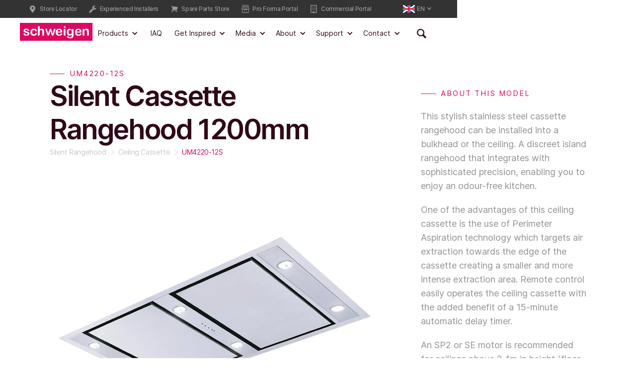

--- FILE ---
content_type: text/html; charset=utf-8
request_url: https://www.schweigen.com.au/catalogue/um4220-12s
body_size: 24350
content:
<!DOCTYPE html><!-- Last Published: Sun Feb 01 2026 05:25:34 GMT+0000 (Coordinated Universal Time) --><html data-wf-domain="www.schweigen.com.au" data-wf-page="651e012450681e5712a16350" data-wf-site="5df2f28cd6a5f90fc1c5f447" lang="en-AU" data-wf-collection="651e012450681e5712a16430" data-wf-item-slug="um4220-12s"><head><meta charset="utf-8"/><title>Schweigen Silent Rangehood Cassette 1200mm - UM4220-12S</title><meta content="This stylish stainless steel cassette rangehood can be installed into a bulkhead or the ceiling. A discreet island rangehood that integrates with sophisticated precision, enabling you to enjoy an odour-free kitchen. One of the advantages of this ceiling cassette is the use of Perimeter Aspiration technology which targets air extraction towards the edge of the cassette creating a smaller and more intense extraction area. Remote control easily operates the ceiling cassette with the added benefit of a 15-minute automatic delay timer" name="description"/><meta content="Schweigen Silent Rangehood Cassette 1200mm - UM4220-12S" property="og:title"/><meta content="This stylish stainless steel cassette rangehood can be installed into a bulkhead or the ceiling. A discreet island rangehood that integrates with sophisticated precision, enabling you to enjoy an odour-free kitchen. One of the advantages of this ceiling cassette is the use of Perimeter Aspiration technology which targets air extraction towards the edge of the cassette creating a smaller and more intense extraction area. Remote control easily operates the ceiling cassette with the added benefit of a 15-minute automatic delay timer" property="og:description"/><meta content="https://cdn.prod.website-files.com/5df2f28cd6a5f99588c5f44d/5df81870969f455695674b68_5df7544135688c75c0181771_12-KDKitchen-146-Bridle-Path-Road-fc.webp" property="og:image"/><meta content="Schweigen Silent Rangehood Cassette 1200mm - UM4220-12S" property="twitter:title"/><meta content="This stylish stainless steel cassette rangehood can be installed into a bulkhead or the ceiling. A discreet island rangehood that integrates with sophisticated precision, enabling you to enjoy an odour-free kitchen. One of the advantages of this ceiling cassette is the use of Perimeter Aspiration technology which targets air extraction towards the edge of the cassette creating a smaller and more intense extraction area. Remote control easily operates the ceiling cassette with the added benefit of a 15-minute automatic delay timer" property="twitter:description"/><meta content="https://cdn.prod.website-files.com/5df2f28cd6a5f99588c5f44d/5df81870969f455695674b68_5df7544135688c75c0181771_12-KDKitchen-146-Bridle-Path-Road-fc.webp" property="twitter:image"/><meta property="og:type" content="website"/><meta content="summary_large_image" name="twitter:card"/><meta content="width=device-width, initial-scale=1" name="viewport"/><link href="https://cdn.prod.website-files.com/5df2f28cd6a5f90fc1c5f447/css/schweigen.webflow.shared.08d054668.min.css" rel="stylesheet" type="text/css" integrity="sha384-CNBUZoiGGZQ0QwPA2eWhqY7UpAGm4w1U2t29SxHIQyEaoYR3uQxb1r3E2POE441o" crossorigin="anonymous"/><link href="https://fonts.googleapis.com" rel="preconnect"/><link href="https://fonts.gstatic.com" rel="preconnect" crossorigin="anonymous"/><script src="https://ajax.googleapis.com/ajax/libs/webfont/1.6.26/webfont.js" type="text/javascript"></script><script type="text/javascript">WebFont.load({  google: {    families: ["Merriweather:300,300italic,400,400italic,700,700italic,900,900italic"]  }});</script><script src="https://use.typekit.net/hzd3lxe.js" type="text/javascript"></script><script type="text/javascript">try{Typekit.load();}catch(e){}</script><script type="text/javascript">!function(o,c){var n=c.documentElement,t=" w-mod-";n.className+=t+"js",("ontouchstart"in o||o.DocumentTouch&&c instanceof DocumentTouch)&&(n.className+=t+"touch")}(window,document);</script><link href="https://cdn.prod.website-files.com/5df2f28cd6a5f90fc1c5f447/5e5342a4337309547cf9486a_favicon.png" rel="shortcut icon" type="image/x-icon"/><link href="https://cdn.prod.website-files.com/5df2f28cd6a5f90fc1c5f447/5e5342a9337309d224f94880_webclip.png" rel="apple-touch-icon"/><script src="https://www.google.com/recaptcha/api.js" type="text/javascript"></script><script type="text/javascript">!function(f,b,e,v,n,t,s){if(f.fbq)return;n=f.fbq=function(){n.callMethod?n.callMethod.apply(n,arguments):n.queue.push(arguments)};if(!f._fbq)f._fbq=n;n.push=n;n.loaded=!0;n.version='2.0';n.agent='plwebflow';n.queue=[];t=b.createElement(e);t.async=!0;t.src=v;s=b.getElementsByTagName(e)[0];s.parentNode.insertBefore(t,s)}(window,document,'script','https://connect.facebook.net/en_US/fbevents.js');fbq('init', '1925026487678299');fbq('track', 'PageView');</script><!-- Google Tag Manager -->
<script>
let GTM_id = 'GTM-TLBPSFM';

if ( window.location.pathname == '/chinese' ) {
  GTM_id = 'GTM-TKSS8TL';
}

(function(w,d,s,l,i){w[l]=w[l]||[];w[l].push({'gtm.start':
new Date().getTime(),event:'gtm.js'});var f=d.getElementsByTagName(s)[0],
j=d.createElement(s),dl=l!='dataLayer'?'&l='+l:'';j.async=true;j.src=
'https://www.googletagmanager.com/gtm.js?id='+i+dl;f.parentNode.insertBefore(j,f);
})(window,document,'script','dataLayer', GTM_id );

</script>
<!-- End Google Tag Manager -->
<meta name="google-site-verification" content="hGKUacgx-flaK1dokbxoCg0aTgS3Kp0PknXeGPpZDFE" /><script src="https://js.stripe.com/v3/" type="text/javascript" data-wf-ecomm-key="pk_live_nyPnaDuxaj8zDxRbuaPHJjip" data-wf-ecomm-acct-id="acct_1HDNvQKqyyLqkNE2"></script><script src="https://www.paypal.com/sdk/js?client-id=AeVgr6n0UlS9_b4u45Nlkd2mpKc6VUe9wjw2oKRrsXzIXZJ4K1q1CUaXvrTgcB5j0jb-E3fEwDD6DOEd&amp;merchant-id=6TXSJ7R8PV3WC&amp;currency=AUD&amp;commit=false" type="text/javascript" data-wf-paypal-element="true"></script><script type="text/javascript">window.__WEBFLOW_CURRENCY_SETTINGS = {"currencyCode":"AUD","symbol":"$","decimal":".","fractionDigits":2,"group":",","template":"{{wf {&quot;path&quot;:&quot;symbol&quot;,&quot;type&quot;:&quot;PlainText&quot;\\} }} {{wf {&quot;path&quot;:&quot;amount&quot;,&quot;type&quot;:&quot;CommercePrice&quot;\\} }} ","hideDecimalForWholeNumbers":false};</script></head><body><div data-animation="default" class="navbar w-nav" data-easing2="ease" data-easing="ease" data-collapse="medium" data-w-id="5ee89ae6-ef2f-bd07-149d-392f80847025" role="banner" data-no-scroll="1" data-duration="0" data-doc-height="1"><div class="js-gtm-script w-embed w-iframe"><!-- Google Tag Manager (noscript) -->
<noscript><iframe src="https://www.googletagmanager.com/ns.html?id=GTM-TLBPSFM"
height="0" width="0" style="display:none;visibility:hidden"></iframe></noscript>
<!-- End Google Tag Manager (noscript) --></div><div class="hide-embed"><div class="w-embed"><style>
.button svg {
	transition:color 300ms ease;
}
.button.dark:hover svg {
	color:var(--brand-primary);
}

.button:hover svg {
	color:var(--brand-light);
}
</style></div></div><div class="site-ribbon-wrapper desktop"><div class="container site-ribbon-container"><div class="site-ribbon"><div class="ribbon-items-right"><div class="ribbon-item wrapper"><a href="/contact/store-locator" target="_blank" class="ribbon-item w-inline-block"><div class="button-elements"><div class="icon-font---line-icons-1 xtra-small"></div><div class="ribbon-button-text">Store Locator</div></div></a><a href="/support/experienced-installers" class="ribbon-item w-inline-block"><div class="button-elements"><div class="icon-font---line-icons-1 xtra-small"></div><div class="ribbon-button-text">Experienced Installers</div></div></a><a href="/support/spare-parts-store" target="_blank" class="ribbon-item w-inline-block"><div class="button-elements"><div class="icon-embed-xsmall w-embed"><svg width="100%" style="" viewBox="0 0 24 24" fill="currentColor" xmlns="http://www.w3.org/2000/svg">
<path d="M2.25 2.25C1.83579 2.25 1.5 2.58579 1.5 3C1.5 3.41421 1.83579 3.75 2.25 3.75H3.63568C3.80558 3.75 3.95425 3.86422 3.99803 4.02838L6.55576 13.6199C4.94178 14.0385 3.75 15.5051 3.75 17.25C3.75 17.6642 4.08579 18 4.5 18H20.25C20.6642 18 21 17.6642 21 17.25C21 16.8358 20.6642 16.5 20.25 16.5H5.37803C5.68691 15.6261 6.52034 15 7.5 15H18.7183C19.0051 15 19.2668 14.8364 19.3925 14.5785C20.5277 12.249 21.5183 9.83603 22.3527 7.35126C22.4191 7.15357 22.4002 6.93716 22.3005 6.75399C22.2008 6.57082 22.0294 6.43743 21.8273 6.38583C17.0055 5.15442 11.9536 4.5 6.75 4.5C6.39217 4.5 6.03505 4.5031 5.67868 4.50926L5.44738 3.64188C5.2285 2.82109 4.48515 2.25 3.63568 2.25H2.25Z" fill="currentColor"/>
<path d="M3.75 20.25C3.75 19.4216 4.42157 18.75 5.25 18.75C6.07843 18.75 6.75 19.4216 6.75 20.25C6.75 21.0784 6.07843 21.75 5.25 21.75C4.42157 21.75 3.75 21.0784 3.75 20.25Z" fill="currentColor"/>
<path d="M16.5 20.25C16.5 19.4216 17.1716 18.75 18 18.75C18.8284 18.75 19.5 19.4216 19.5 20.25C19.5 21.0784 18.8284 21.75 18 21.75C17.1716 21.75 16.5 21.0784 16.5 20.25Z" fill="currentColor"/>
</svg></div><div class="ribbon-button-text">Spare Parts Store</div></div></a><a href="https://proforma.schweigen.com.au" target="_blank" class="ribbon-item w-inline-block"><div class="button-elements"><div class="icon-font---line-icons-1 xtra-small"></div><div class="ribbon-button-text">Pro Forma Portal</div></div></a><a href="https://commercial.schweigen.com.au" target="_blank" class="ribbon-item w-inline-block"><div class="button-elements"><div class="icon-font---line-icons-1 xtra-small"></div><div class="ribbon-button-text">Commercial Portal</div></div></a></div><div data-hover="false" data-delay="0" class="ribbon-item language-selector w-dropdown"><div class="dropdown-toggle-language secondary-nav w-dropdown-toggle"><div class="dropdown-indicator w-icon-dropdown-toggle"></div><div class="language-selector-item-content"><img src="https://cdn.prod.website-files.com/5df2f28cd6a5f90fc1c5f447/5e9e8877f28ec523c83b8d1e_Flag_of_Great_Britain_(1707%E2%80%931800).svg" width="30" alt="" class="flag margin-right"/><div class="paragraph-04-no-color">EN</div></div><div class="dropdown-toggle-language"></div></div><nav class="language-selector-dropdown w-dropdown-list"><a href="/german" class="language-selector-dropdown-item w-inline-block"><div class="language-selector-item-text"><img src="https://cdn.prod.website-files.com/5df2f28cd6a5f90fc1c5f447/5fa4a742b43400054ac116cd_flag-german.png" width="30" alt="" class="flag margin-right"/><div class="paragraph-04-no-color">DE</div></div></a><a href="/italian" class="language-selector-dropdown-item w-inline-block"><div class="language-selector-item-text"><img src="https://cdn.prod.website-files.com/5df2f28cd6a5f90fc1c5f447/5fa4a7423157c9399769de17_flag-italian.png" width="30" alt="" class="flag margin-right"/><div class="paragraph-04-no-color">IT</div></div></a><a href="/chinese" class="language-selector-dropdown-item w-inline-block"><div class="language-selector-item-text"><img src="https://cdn.prod.website-files.com/5df2f28cd6a5f90fc1c5f447/5fa4a742304dc73971fa1dd7_flag-chinese.png" width="30" alt="" class="flag margin-right"/><div class="paragraph-04-no-color">ZH</div></div></a><a href="/greek" class="language-selector-dropdown-item w-inline-block"><div class="language-selector-item-text"><img src="https://cdn.prod.website-files.com/5df2f28cd6a5f90fc1c5f447/5fa4a742380a644ae89ffc93_flag-greek.png" width="30" alt="" class="flag margin-right"/><div class="paragraph-04-no-color">EL</div></div></a></nav></div></div></div></div></div><div data-w-id="1b04ed56-e356-f6fe-7036-8672c161d7bc" class="navbar-background-and-shadow"></div><div class="container navbar-container w-clearfix"><a href="/" class="brand w-nav-brand"><img src="https://cdn.prod.website-files.com/5df2f28cd6a5f90fc1c5f447/5df859ca213e470869fdc9f0_Primary.svg" alt="Schweigen Logo"/></a><div class="menu-button burger w-nav-button"><div class="w-icon-nav-menu"></div></div><div data-delay="0" data-hover="false" class="search-nav-dropdown tablet-down w-dropdown"><div class="dropdown-toggle-search search w-dropdown-toggle"><div class="icon-font---line-icons-1 small"></div></div><nav class="search-dropdown w-dropdown-list"><div class="container search-container"><form action="/search" class="search-component in-nav w-form"><input class="search-input w-input" maxlength="256" name="query" placeholder="Search…" type="search" id="search" required=""/><input type="submit" class="search-button w-button" value=""/></form></div></nav></div><nav role="navigation" class="nav-menu w-nav-menu"><div data-delay="0" data-hover="true" class="meganav-item w-dropdown"><div class="dropdown-toggle w-dropdown-toggle"><div class="dropdown-icon-mobile w-icon-dropdown-toggle"></div><div>Products</div></div><nav class="mega-dropdown w-dropdown-list"><div class="container meganav-container"><div class="nl2-open-positioner-grid"><div id="w-node-_63355093-a7de-814a-dd51-b579a633b98e-80847025" class="nl2-background"></div><div id="w-node-_5ee89ae6-ef2f-bd07-149d-392f80847032-80847025" class="navbar-open-grid"><a id="w-node-_5ee89ae6-ef2f-bd07-149d-392f80847033-80847025" href="/catalogue" class="navl2-link w-inline-block"><div class="navbar-link-text"><div class="nav-l2-link-text">View All Products</div></div><div class="navbar-link-icon"><img src="https://cdn.prod.website-files.com/5df2f28cd6a5f90fc1c5f447/5df2fa94be804b69b0840888_Arrow%20Right%20Reversed.svg" alt="Arrow Right" class="icon-image small"/></div></a><div id="w-node-_5ee89ae6-ef2f-bd07-149d-392f8084706a-80847025" class="nl2-group"><a href="/rangehoods/silent-rangehoods" class="navl2-group-heading-v2 w-inline-block"><div class="tag-02"><div class="line tag-02"></div><div class="tag-02-text">Silent Rangehoods</div></div></a><div class="w-dyn-list"><div role="list" class="navbar-category-list w-dyn-items"><div role="listitem" class="navbar-category-list-item w-dyn-item"><a href="/product-categories/undermounts" class="navl3-link w-inline-block"><div class="ncb-elements"><img alt="" src="https://cdn.prod.website-files.com/5df2f28cd6a5f99588c5f44d/5ed079d014a988603c98f673_SCH1-Schweigen-Product-Icons-final%5B4%5D_icon-undermount.svg" class="button-icon-left category-icon"/><div class="button-text ncb-text">Undermount</div><div class="paragraph-04">Discreet and streamlined to fit modern kitchen designs.</div></div></a></div><div role="listitem" class="navbar-category-list-item w-dyn-item"><a href="/product-categories/wallmounts" class="navl3-link w-inline-block"><div class="ncb-elements"><img alt="" src="https://cdn.prod.website-files.com/5df2f28cd6a5f99588c5f44d/5ed079e7c82d0715e5df34bb_SCH1-Schweigen-Product-Icons-final%5B4%5D_icon-wallmount.svg" class="button-icon-left category-icon"/><div class="button-text ncb-text">Wallmount</div><div class="paragraph-04">Classic available in stainless steel, black steel and black or white glass finishes.</div></div></a></div><div role="listitem" class="navbar-category-list-item w-dyn-item"><a href="/product-categories/ceiling-cassette" class="navl3-link w-inline-block"><div class="ncb-elements"><img alt="" src="https://cdn.prod.website-files.com/5df2f28cd6a5f99588c5f44d/5ed079f2c64b9d40bcf77e71_SCH1-Schweigen-Product-Icons-final%5B4%5D_icon-cassette.svg" class="button-icon-left category-icon"/><div class="button-text ncb-text">Ceiling Cassette</div><div class="paragraph-04">Perfect for uninterrupted views across island or peninsula benchtops.</div></div></a></div><div role="listitem" class="navbar-category-list-item w-dyn-item"><a href="/product-categories/island" class="navl3-link w-inline-block"><div class="ncb-elements"><img alt="" src="https://cdn.prod.website-files.com/5df2f28cd6a5f99588c5f44d/5ed079db14a988914c98f681_SCH1-Schweigen-Product-Icons-final%5B4%5D_icon-island.svg" class="button-icon-left category-icon"/><div class="button-text ncb-text">Island</div><div class="paragraph-04">Ideal for island benchtops and open-plan dining areas.</div></div></a></div><div role="listitem" class="navbar-category-list-item w-dyn-item"><a href="/product-categories/bbq-alfresco" class="navl3-link w-inline-block"><div class="ncb-elements"><img alt="" src="https://cdn.prod.website-files.com/5df2f28cd6a5f99588c5f44d/5ed079fd14cfa8f585b4983d_SCH1-Schweigen-Product-Icons-final%5B4%5D_icon-bbqalfresco.svg" class="button-icon-left category-icon"/><div class="button-text ncb-text">BBQ Alfresco</div><div class="paragraph-04">Designed for outdoor kitchens and alfresco dining spaces.</div></div></a></div></div></div></div><div id="w-node-_5ee89ae6-ef2f-bd07-149d-392f8084707b-80847025" class="nl2-group"><a href="/promotions" class="navl2-group-heading-v2 w-inline-block"><div class="tag-02"><div class="line tag-02"></div><div class="tag-02-text">Promotions</div></div></a><div class="w-dyn-list"><div role="list" class="w-dyn-items"><div role="listitem" class="w-dyn-item"><a href="/promotions" class="w-inline-block"><img alt="Silent Holiday Special 2025" src="https://cdn.prod.website-files.com/5df2f28cd6a5f99588c5f44d/6928ae333aab1767b0897da8_swg-shs25-500x250-promo.jpg" class="navbar-promo-image"/></a></div><div role="listitem" class="w-dyn-item"><a href="/promotions" class="w-inline-block"><img alt="Schweigen Review to Win Contest" src="https://cdn.prod.website-files.com/5df2f28cd6a5f99588c5f44d/637d91719a1ccf5cc1441c05_Schweigen-R2W--500x250.webp" class="navbar-promo-image"/></a></div></div></div></div><div id="w-node-_9bc8234c-139b-f8cb-0322-e68fd6e11f66-80847025" class="navbar-category-list"><div id="w-node-_5ee89ae6-ef2f-bd07-149d-392f80847039-80847025" class="nl2-group"><a href="/rangehoods/onboard-rangehoods" class="navl2-group-heading-v2 w-inline-block"><div class="tag-02"><div class="line tag-02"></div><div class="tag-02-text">Onboard Rangehoods</div></div></a><div class="navbar-category-list _3-column"><a href="/rangehoods/onboard-rangehoods/undermounts" class="navl3-link w-inline-block"><div class="ncb-elements"><img src="https://cdn.prod.website-files.com/5df2f28cd6a5f90fc1c5f447/5ed07a5f3ade7752dea6a8b9_SCH1-Schweigen-Product-Icons-final%5B4%5D_icon-undermount.svg" alt="Schweigen Undermount Rangehood Icon" class="button-icon-left category-icon"/><div class="button-text ncb-text">Undermount</div><div class="paragraph-04">Discreet and streamlined to fit modern kitchen designs.</div></div></a><a href="/rangehoods/onboard-rangehoods/wallmounts" class="navl3-link w-inline-block"><div class="ncb-elements"><img src="https://cdn.prod.website-files.com/5df2f28cd6a5f90fc1c5f447/63854e6e3098f9a910faa8e0_5ed079e7c82d0715e5df34bb_SCH1-Schweigen-Product-Icons-final%5B4%5D_icon-wallmount.svg" alt="" class="button-icon-left category-icon"/><div class="button-text ncb-text">Wallmount</div><div class="paragraph-04">Motored classics now available in stainless steel and black.</div></div></a><a href="/rangehoods/onboard-rangehoods/island" class="navl3-link w-inline-block"><div class="ncb-elements"><img src="https://cdn.prod.website-files.com/5df2f28cd6a5f90fc1c5f447/6849290c70b54cded67cd950_Icon_SCH1-Schweigen-Product-Icons-final_icon-island.svg" alt="" class="button-icon-left category-icon"/><div class="button-text ncb-text">Island</div><div class="paragraph-04">Ideal for island benchtops and open-plan dining areas.</div></div></a><a href="/rangehoods/onboard-rangehoods/bbq-alfresco" class="navl3-link w-inline-block"><div class="ncb-elements"><img src="https://cdn.prod.website-files.com/5df2f28cd6a5f90fc1c5f447/5ed07a6cc82d078a8cdf384e_SCH1-Schweigen-Product-Icons-final%5B4%5D_icon-bbqalfresco.svg" alt="Schweigen Wallmount rangehood icon" class="button-icon-left category-icon"/><div class="button-text ncb-text">BBQ Alfresco</div><div class="paragraph-04">Created for outdoor kitchens and alfresco dining spaces.</div></div></a></div></div><div id="w-node-f6c5b23d-457d-c733-3406-02816532532a-80847025" class="nl2-group"><a href="/product-categories/silent-exhaust-fan" class="navl2-group-heading-v2 w-inline-block"><div class="tag-02"><div class="line tag-02"></div><div class="tag-02-text">Fans</div></div></a><div class="nl2-group-internal-grid"><div class="w-dyn-list"><div role="list" class="w-dyn-items"><div role="listitem" class="navbar-category-list-item w-dyn-item"><a href="/product-categories/silent-exhaust-fan" class="navl3-link w-inline-block"><div class="ncb-elements"><img alt="" src="https://cdn.prod.website-files.com/5df2f28cd6a5f99588c5f44d/5ed46efda553daf6c9e9055c_SCH1-Schweigen-Product-Icons-final%5B5%5D_icon-exhaustfan.svg" class="button-icon-left category-icon silent-exhuast-fan"/><div class="button-text ncb-text">Silent Exhaust Fans</div><div class="paragraph-04">Whisk away odours, steam and stale air from almost any room swiftly and silently.</div></div></a></div></div></div></div></div></div><a id="w-node-bed8cdcc-73a4-ad5a-a9d0-ff2e6ada27f1-80847025" href="/brochures" class="navl3-link w-inline-block"><div class="ncb-elements"><div class="button-text ncb-text">Brochures</div><div class="paragraph-04">View our brochures online or download as a PDF.</div></div></a></div></div></div></nav></div><a href="/indoor-air-quality" class="navbar-item w-inline-block"><div>IAQ</div></a><div data-delay="0" data-hover="true" class="meganav-item w-dropdown"><div class="dropdown-toggle w-dropdown-toggle"><div class="dropdown-icon-mobile w-icon-dropdown-toggle"></div><div>Get Inspired</div></div><nav class="mega-dropdown get-inspired w-dropdown-list"><div class="container meganav-container"><div class="nl2-open-positioner-grid"><div id="w-node-_5ee89ae6-ef2f-bd07-149d-392f80847089-80847025" class="navbar-open-grid"><a id="w-node-_5ee89ae6-ef2f-bd07-149d-392f80847092-80847025" href="/get-inspired-3/inspiration-gallery" class="navl2-link w-inline-block"><div class="navbar-link-text"><div class="nav-l2-link-text">Inspiration Gallery</div><div class="nl2-heading-description">Get spoilt for ideas with these stunning installations and award-winning kitchens.</div></div><div class="navbar-link-icon"><img src="https://cdn.prod.website-files.com/5df2f28cd6a5f90fc1c5f447/5df2fa94be804b69b0840888_Arrow%20Right%20Reversed.svg" alt="Arrow Right" class="icon-image small"/></div></a><a id="w-node-_5ee89ae6-ef2f-bd07-149d-392f8084709a-80847025" href="/get-inspired-3/silent-rangehood-buying-guide" class="navl2-link w-inline-block"><div class="navbar-link-text"><div class="nav-l2-link-text">Silent Rangehood Buying Guide</div><div class="nl2-heading-description">Handy tips for finding that perfect rangehood for your kitchen design and lifestyle.</div></div><div class="navbar-link-icon"><img src="https://cdn.prod.website-files.com/5df2f28cd6a5f90fc1c5f447/5df2fa94be804b69b0840888_Arrow%20Right%20Reversed.svg" alt="Arrow Right" class="icon-image small"/></div></a><div id="w-node-_5ee89ae6-ef2f-bd07-149d-392f808470a2-80847025" class="nl2-group"><a href="/article-categories/recipes" class="navl2-group-heading-v2 w-inline-block"><div class="tag-02"><div class="line tag-02"></div><div class="tag-02-text">Latest Recipes</div></div></a><div class="w-dyn-list"><div role="list" class="nl2-internal-grid w-dyn-items"><div role="listitem" class="w-dyn-item"><a href="/article/gingerbread-cupcakes-with-cinnamon-latte-icing" class="teaser w-inline-block"><img width="260" height="174" loading="lazy" src="https://cdn.prod.website-files.com/5df2f28cd6a5f99588c5f44d/6052ea1746d22542f35db77c_056A6397-480x320.webp" alt="Gingerbread Cupcakes with Cinnamon Latte Icing" class="thumbnail"/><div class="teaser-text"><h4 class="heading-style-h5">Gingerbread Cupcakes with Cinnamon Latte Icing</h4></div></a></div><div role="listitem" class="w-dyn-item"><a href="/article/chocolate-chip-cookies" class="teaser w-inline-block"><img width="260" height="174" loading="lazy" src="https://cdn.prod.website-files.com/5df2f28cd6a5f99588c5f44d/60a32052ffbc0b342239581d_056A6670-480x320.webp" alt="Chocolate Chip Cookies" class="thumbnail"/><div class="teaser-text"><h4 class="heading-style-h5">Chocolate Chip Cookies</h4></div></a></div></div></div></div><div id="w-node-b0e9a6fb-b0f9-00ab-ba2e-37dbe7c840b7-80847025" class="nl2-group"><div class="navl2-group-heading-v2"><div class="tag-02"><div class="line tag-02"></div><div class="tag-02-text">Featured Galleries</div></div></div><div class="w-dyn-list"><div role="list" class="nl2-internal-grid w-dyn-items"><div role="listitem" class="w-dyn-item"><a href="/gallery/austaron-surfaces-brendale-showroom" class="teaser w-inline-block"><img width="260" height="174" loading="lazy" src="https://cdn.prod.website-files.com/5df2f28cd6a5f99588c5f44d/693a57366e5ec91339c796a6_THUMB-AustaronSurfaces_Event-Space-%26-Staircase_LR_0001.jpg" alt="Austaron Surfaces Brendale Showroom" class="thumbnail"/><div class="teaser-text"><h4 class="heading-style-h5">Austaron Surfaces Brendale Showroom</h4></div></a></div><div role="listitem" class="w-dyn-item"><a href="/gallery/ashley-goh---who-gives-a-food" class="teaser w-inline-block"><img width="260" height="174" loading="lazy" src="https://cdn.prod.website-files.com/5df2f28cd6a5f99588c5f44d/68834299fc3d71c8560f25b8_IMG_7578_HERO.jpg" alt="Ashley Goh - Who Gives a Food" class="thumbnail"/><div class="teaser-text"><h4 class="heading-style-h5">Ashley Goh - Who Gives a Food</h4></div></a></div></div></div></div></div><div id="w-node-_455ec998-6508-3c9b-c225-99afe93973ae-80847025" class="nl2-background"></div></div></div></nav></div><div data-delay="0" data-hover="true" class="meganav-item w-dropdown"><div class="dropdown-toggle w-dropdown-toggle"><div class="dropdown-icon-mobile w-icon-dropdown-toggle"></div><div>Media</div></div><nav class="mega-dropdown w-dropdown-list"><div class="container meganav-container"><div class="nl2-open-positioner-grid"><div id="w-node-_5ee89ae6-ef2f-bd07-149d-392f808470ba-80847025" class="navbar-open-grid"><div id="w-node-_5ee89ae6-ef2f-bd07-149d-392f808470bb-80847025" class="nl2-group"><a href="/media/schweigen-tv" class="navl2-link w-inline-block"><div class="navbar-link-text"><div class="nav-l2-link-text">Latest Videos</div><div class="nl2-heading-description">Tune in and subscribe to our latest showcases, interviews and how-to videos.</div></div><div class="navbar-link-icon"><img src="https://cdn.prod.website-files.com/5df2f28cd6a5f90fc1c5f447/5df2fa94be804b69b0840888_Arrow%20Right%20Reversed.svg" alt="Arrow Right" class="icon-image"/></div></a><div class="navl2-group-heading-v2 no-margin-bottom"><div class="tag-02"><div class="line tag-02"></div><div class="tag-02-text">Featured Episodes</div></div></div><div class="w-dyn-list"><div role="list" class="nl2-internal-grid w-dyn-items"><div role="listitem" class="w-dyn-item"><a href="#" class="teaser w-inline-block w-lightbox"><div class="teaser-thumbnail-wrapper video"><img alt="Schweigen EnviroShield™ Smart Shutter" src="https://cdn.prod.website-files.com/5df2f28cd6a5f99588c5f44d/6930f2bbd9a98a3902a07551_SES-480x320-YT.jpg" sizes="100vw" srcset="https://cdn.prod.website-files.com/5df2f28cd6a5f99588c5f44d/6930f2bbd9a98a3902a07551_SES-480x320-YT-p-500.jpg 500w, https://cdn.prod.website-files.com/5df2f28cd6a5f99588c5f44d/6930f2bbd9a98a3902a07551_SES-480x320-YT-p-800.jpg 800w, https://cdn.prod.website-files.com/5df2f28cd6a5f99588c5f44d/6930f2bbd9a98a3902a07551_SES-480x320-YT.jpg 1080w" class="thumbnail"/><div class="video-play-button"><div class="button-icon icon small"><div class="button-elements"><img src="https://cdn.prod.website-files.com/5df2f28cd6a5f90fc1c5f447/5e13ef55a2387611008f24d6_Play.svg" alt="Play Video Icon" class="icon-image small"/></div></div></div></div><div class="teaser-text"><h4 class="heading-style-h5">Schweigen EnviroShield™ Smart Shutter</h4><div class="teaser-meta small"><div class="w-embed"><span id="schweigen-enviroshield-tm-smart-shutter" class="meta-item meta-duration">103<span></div><div class="teaser-meta-item divider"></div><div class="teaser-meta-item">December 4, 2025</div></div></div><script type="application/json" class="w-json">{
  "items": [
    {
      "url": "https://www.youtube.com/watch?v=MVfQHM2qe4s",
      "originalUrl": "https://www.youtube.com/watch?v=MVfQHM2qe4s",
      "width": 854,
      "height": 480,
      "thumbnailUrl": "https://i.ytimg.com/vi/MVfQHM2qe4s/hqdefault.jpg",
      "html": "<iframe class=\"embedly-embed\" src=\"//cdn.embedly.com/widgets/media.html?src=https%3A%2F%2Fwww.youtube.com%2Fembed%2FMVfQHM2qe4s%3Ffeature%3Doembed&display_name=YouTube&url=https%3A%2F%2Fwww.youtube.com%2Fwatch%3Fv%3DMVfQHM2qe4s&image=https%3A%2F%2Fi.ytimg.com%2Fvi%2FMVfQHM2qe4s%2Fhqdefault.jpg&type=text%2Fhtml&schema=youtube\" width=\"854\" height=\"480\" scrolling=\"no\" title=\"YouTube embed\" frameborder=\"0\" allow=\"autoplay; fullscreen; encrypted-media; picture-in-picture;\" allowfullscreen=\"true\"></iframe>",
      "type": "video"
    }
  ],
  "group": "Schweigen Events"
}</script></a></div><div role="listitem" class="w-dyn-item"><a href="#" class="teaser w-inline-block w-lightbox"><div class="teaser-thumbnail-wrapper video"><img alt="Schweigen Rangehoods &amp; Indoor Air Quality" src="https://cdn.prod.website-files.com/5df2f28cd6a5f99588c5f44d/68ba4941e688d181d6fc8a8e_RIAQ-YT-480x320.jpg" class="thumbnail"/><div class="video-play-button"><div class="button-icon icon small"><div class="button-elements"><img src="https://cdn.prod.website-files.com/5df2f28cd6a5f90fc1c5f447/5e13ef55a2387611008f24d6_Play.svg" alt="Play Video Icon" class="icon-image small"/></div></div></div></div><div class="teaser-text"><h4 class="heading-style-h5">Schweigen Rangehoods &amp; Indoor Air Quality</h4><div class="teaser-meta small"><div class="w-embed"><span id="schweigen-rangehoods-indoor-air-quality" class="meta-item meta-duration">295<span></div><div class="teaser-meta-item divider"></div><div class="teaser-meta-item">September 5, 2025</div></div></div><script type="application/json" class="w-json">{
  "items": [
    {
      "url": "https://youtu.be/KH5r1-bYmw4",
      "originalUrl": "https://youtu.be/KH5r1-bYmw4",
      "width": 854,
      "height": 480,
      "thumbnailUrl": "https://i.ytimg.com/vi/KH5r1-bYmw4/hqdefault.jpg",
      "html": "<iframe class=\"embedly-embed\" src=\"//cdn.embedly.com/widgets/media.html?src=https%3A%2F%2Fwww.youtube.com%2Fembed%2FKH5r1-bYmw4%3Ffeature%3Doembed&display_name=YouTube&url=https%3A%2F%2Fwww.youtube.com%2Fwatch%3Fv%3DKH5r1-bYmw4&image=https%3A%2F%2Fi.ytimg.com%2Fvi%2FKH5r1-bYmw4%2Fhqdefault.jpg&type=text%2Fhtml&schema=youtube\" width=\"854\" height=\"480\" scrolling=\"no\" title=\"YouTube embed\" frameborder=\"0\" allow=\"autoplay; fullscreen; encrypted-media; picture-in-picture;\" allowfullscreen=\"true\"></iframe>",
      "type": "video"
    }
  ],
  "group": "Schweigen Events"
}</script></a></div></div></div></div><div id="w-node-_5ee89ae6-ef2f-bd07-149d-392f808470ef-80847025" class="nl2-group"><a href="/media/latest-articles" class="navl2-link w-inline-block"><div class="navbar-link-text"><div class="nav-l2-link-text">Latest Articles</div><div class="nl2-heading-description">Fancy a read instead? Come browse our latest news, editorials, guides and features.</div></div><div class="navbar-link-icon"><img src="https://cdn.prod.website-files.com/5df2f28cd6a5f90fc1c5f447/5df2fa94be804b69b0840888_Arrow%20Right%20Reversed.svg" alt="Arrow Right" class="icon-image"/></div></a><div class="navl2-group-heading-v2 no-margin-bottom"><div class="tag-02"><div class="line tag-02"></div><div class="tag-02-text">Featured Articles</div></div></div><div class="w-dyn-list"><div role="list" class="nl2-internal-grid w-dyn-items"><div role="listitem" class="w-dyn-item"><a href="/article/keep-your-kitchen-cool-without-blowing-the-power-bill" class="teaser product-teaser w-inline-block"><img alt="Keep your kitchen cool without blowing the power bill" src="https://cdn.prod.website-files.com/5df2f28cd6a5f99588c5f44d/695ef8a4545e3c82f93b3a58_KKC-1-480x320.jpg" sizes="100vw" srcset="https://cdn.prod.website-files.com/5df2f28cd6a5f99588c5f44d/695ef8a4545e3c82f93b3a58_KKC-1-480x320-p-500.jpg 500w, https://cdn.prod.website-files.com/5df2f28cd6a5f99588c5f44d/695ef8a4545e3c82f93b3a58_KKC-1-480x320-p-800.jpg 800w, https://cdn.prod.website-files.com/5df2f28cd6a5f99588c5f44d/695ef8a4545e3c82f93b3a58_KKC-1-480x320-p-1080.jpg 1080w, https://cdn.prod.website-files.com/5df2f28cd6a5f99588c5f44d/695ef8a4545e3c82f93b3a58_KKC-1-480x320-p-1600.jpg 1600w, https://cdn.prod.website-files.com/5df2f28cd6a5f99588c5f44d/695ef8a4545e3c82f93b3a58_KKC-1-480x320-p-2000.jpg 2000w, https://cdn.prod.website-files.com/5df2f28cd6a5f99588c5f44d/695ef8a4545e3c82f93b3a58_KKC-1-480x320.jpg 2412w" class="thumbnail"/><div class="teaser-text"><div><div class="line tag-02"></div><div class="tag-03-text">Innovations</div></div><h4 class="heading-style-h5">Keep your kitchen cool without blowing the power bill</h4><div class="teaser-meta small"><div class="teaser-meta-item">January 8, 2026</div></div></div></a></div><div role="listitem" class="w-dyn-item"><a href="/article/south-melbourne-designfest-2025-is-a-wrap" class="teaser product-teaser w-inline-block"><img alt="South Melbourne DesignFest 2025 is a Wrap" src="https://cdn.prod.website-files.com/5df2f28cd6a5f99588c5f44d/692224e4336d2321819794ba_SMDF-1-480x320.jpg" sizes="100vw" srcset="https://cdn.prod.website-files.com/5df2f28cd6a5f99588c5f44d/692224e4336d2321819794ba_SMDF-1-480x320-p-500.jpg 500w, https://cdn.prod.website-files.com/5df2f28cd6a5f99588c5f44d/692224e4336d2321819794ba_SMDF-1-480x320-p-800.jpg 800w, https://cdn.prod.website-files.com/5df2f28cd6a5f99588c5f44d/692224e4336d2321819794ba_SMDF-1-480x320-p-1080.jpg 1080w, https://cdn.prod.website-files.com/5df2f28cd6a5f99588c5f44d/692224e4336d2321819794ba_SMDF-1-480x320.jpg 1548w" class="thumbnail"/><div class="teaser-text"><div><div class="line tag-02"></div><div class="tag-03-text">Innovations</div></div><h4 class="heading-style-h5">South Melbourne DesignFest 2025 is a Wrap</h4><div class="teaser-meta small"><div class="teaser-meta-item">November 24, 2025</div></div></div></a></div></div></div></div></div><div id="w-node-_0ef31ca3-db19-fb5f-25dc-dc59151ac058-80847025" class="nl2-background"></div></div></div></nav></div><div data-delay="0" data-hover="true" class="meganav-item w-dropdown"><div class="dropdown-toggle w-dropdown-toggle"><div class="dropdown-icon-mobile w-icon-dropdown-toggle"></div><div>About</div></div><nav class="mega-dropdown w-dropdown-list"><div class="container meganav-container"><div class="nl2-open-positioner-grid"><div id="w-node-_2463f81b-53a1-298e-fc1e-240f2d5ab0f1-80847025" class="navbar-open-grid"><div id="w-node-_251dad62-d6e4-34de-1d95-8cd9527c8bfb-80847025" class="nl2-group"><a href="/about/welcome-to-schweigen" class="navl2-link w-inline-block"><div class="navbar-link-text"><div class="nav-l2-link-text">Welcome to Schweigen</div><div class="nl2-heading-description">Schweigen are the silent rangehood specialists. German-engineered, Australian-owned, locally supported.</div></div><div class="navbar-link-icon"><img src="https://cdn.prod.website-files.com/5df2f28cd6a5f90fc1c5f447/5df2fa94be804b69b0840888_Arrow%20Right%20Reversed.svg" alt="Arrow Right" class="icon-image"/></div></a><div class="nl2-internal-grid"><a href="/about/isodrive-motors" class="navl3-link w-inline-block"><div class="ncb-elements"><div class="button-text ncb-text">Isodrive® Motors</div><div class="paragraph-04">The Schweigen silent revolution begins with its patented Isodrive® motor system.</div></div></a><a href="/about/schweigen-steelflex" class="navl3-link w-inline-block"><div class="ncb-elements"><div class="button-text ncb-text">Schweigen SteelFlex™</div><div class="paragraph-04">Ultra-strong and flexible high-performance safety ducting made of Shirikon Firemesh®.</div></div></a><a href="/about/ducting-and-duct-design" class="navl3-link w-inline-block"><div class="ncb-elements"><div class="button-text ncb-text">Ducting &amp; Duct Design</div><div class="paragraph-04">Discover how flexi-ducting and good duct design deliver a world of difference.</div></div></a><a id="w-node-_251dad62-d6e4-34de-1d95-8cd9527c8c09-80847025" href="/about/perimeter-aspiration" class="navl3-link w-inline-block"><div class="ncb-elements"><div class="button-text ncb-text">Perimeter Aspiration</div><div class="paragraph-04">We harness the power of the Venturi effect for increased performance.</div></div></a><a href="/about/balanced-aspiration" class="navl3-link w-inline-block"><div class="ncb-elements"><div class="button-text ncb-text">Balanced Aspiration</div><div class="paragraph-04">Strong and even extraction across the entire extraction zone.</div></div></a><a id="w-node-_2f27874a-4b0c-3d24-bc42-ba8c6ef94c0d-80847025" href="/brochures" class="navl3-link w-inline-block"><div class="ncb-elements"><div class="button-text ncb-text">Brochures</div><div class="paragraph-04">View our brochures online or download as a PDF.</div></div></a></div></div><div id="w-node-_03422aa9-91e4-218c-1a3e-79142afe910a-80847025" class="nl2-group"><a href="/virtual-tour" class="navl3-link w-inline-block"><img src="https://cdn.prod.website-files.com/5df2f28cd6a5f90fc1c5f447/602c553b864975dca1108c4f_showroom.jpg" loading="lazy" alt="Schweigen Showroom"/><div class="ncb-elements"><div class="button-text ncb-text">3D Virtual Tour</div><div class="paragraph-04">Discover the latest in our showroom, from the comfort of wherever you are.</div></div></a><a href="/about/why-choose-schweigen" class="navl3-link w-inline-block"><div class="ncb-elements"><div class="button-text ncb-text">Why Choose Schweigen</div><div class="paragraph-04">Find out why generations of homeowners rely on us.</div></div></a></div></div><div id="w-node-_9c4d46e7-3d5c-4c9d-856c-8776e03fcfb5-80847025" class="nl2-background"></div></div></div></nav></div><div data-delay="0" data-hover="true" class="meganav-item w-dropdown"><div class="dropdown-toggle w-dropdown-toggle"><div class="dropdown-icon-mobile w-icon-dropdown-toggle"></div><div>Support</div></div><nav class="mega-dropdown w-dropdown-list"><div class="container meganav-container"><div class="nl2-open-positioner-grid"><div id="w-node-_5ee89ae6-ef2f-bd07-149d-392f80847108-80847025" class="navbar-open-grid"><div id="w-node-_5ee89ae6-ef2f-bd07-149d-392f80847109-80847025" class="nl2-group"><div class="nl2-internal-grid"><a href="/support/frequently-asked-questions" class="navl3-link w-inline-block"><div class="ncb-elements"><div class="button-text ncb-text">FAQ</div><div class="paragraph-04">A repository of commonly asked questions with our responses.</div></div></a><a href="/support/downloads" class="navl3-link w-inline-block"><div class="ncb-elements"><div class="button-text ncb-text">Downloads</div><div class="paragraph-04">Library of product catalogues and user manuals for your easy reference.</div></div></a><a href="/support/experienced-installers" class="navl3-link w-inline-block"><div class="ncb-elements"><div class="button-text ncb-text">Experienced Installers</div><div class="paragraph-04">Find an experienced installer near you.</div></div></a><a href="/support/installation-examples" class="navl3-link w-inline-block"><div class="ncb-elements"><div class="button-text ncb-text">Installation Examples</div><div class="paragraph-04">See how our products can bring sanctuary to almost any room in your home.</div></div></a></div></div><div id="w-node-_68c0841f-34d4-9555-d872-ca1c5a166dc2-80847025" class="nl2-group"><div class="nl2-internal-grid"><a href="/support/spare-parts-store" class="navl3-link w-inline-block"><div class="ncb-elements"><div class="button-text ncb-text">Spare Parts Store</div><div class="paragraph-04">Find and order spare parts for your Schweigen product.</div></div></a><a href="/support/service-request-form" class="navl3-link w-inline-block"><div class="ncb-elements"><div class="button-text ncb-text">Book a Warranty Service</div><div class="paragraph-04">We’re here to help. Get in touch with us, and we’ll get you sorted as quickly as we can.</div></div></a><a href="/support/product-registration" class="navl3-link w-inline-block"><div class="ncb-elements"><div class="button-text ncb-text">Register a Product</div><div class="paragraph-04">We care about your purchase. Get your products registered for warranty here.</div></div></a></div></div><div id="w-node-_5ee89ae6-ef2f-bd07-149d-392f80847123-80847025" class="nl2-group"><a href="/support/service-and-warranty" class="navl2-link w-inline-block"><div class="navbar-link-text"><div class="nav-l2-link-text"><strong>Service and Warranty</strong></div><div class="nl2-heading-description">We’re here for you. Get all your product matters covered here.</div></div><div class="navbar-link-icon"><img src="https://cdn.prod.website-files.com/5df2f28cd6a5f90fc1c5f447/5df2fa94be804b69b0840888_Arrow%20Right%20Reversed.svg" alt="Arrow Right" class="icon-image"/></div></a></div></div><div id="w-node-_76a4e6fe-2517-6627-e331-3cb21af1e813-80847025" class="nl2-background"></div></div></div></nav></div><div data-delay="0" data-hover="true" class="meganav-item w-dropdown"><div class="dropdown-toggle w-dropdown-toggle"><div class="dropdown-icon-mobile w-icon-dropdown-toggle"></div><div>Contact</div></div><nav class="mega-dropdown w-dropdown-list"><div class="container meganav-container"><div class="nl2-open-positioner-grid"><div id="w-node-_5ee89ae6-ef2f-bd07-149d-392f8084713e-80847025" class="navbar-open-grid"><div id="w-node-_5ee89ae6-ef2f-bd07-149d-392f8084713f-80847025" class="nl2-group"><a href="/virtual-tour" class="navl3-link w-inline-block"><div class="ncb-elements"><div class="button-text ncb-text">3D Virtual Tour</div><div class="paragraph-04">Discover the latest in our showroom, from the comfort of wherever you are.</div></div></a><div class="nl2-internal-grid"><a href="/contact/our-showrooms" class="navl3-link w-inline-block"><div class="ncb-elements"><div class="button-text ncb-text">Our Showrooms</div><div class="paragraph-04">Book a visit to one of our showrooms located across Australia - now also available virtually via Facetime.</div></div></a><a href="/contact/store-locator" class="navl3-link w-inline-block"><div class="ncb-elements"><div class="button-text ncb-text">Store Locator</div><div class="paragraph-04">Find a Schweigen stockist near you.</div></div></a><a href="https://www.surveymonkey.com/r/schweigen" target="_blank" class="navl3-link w-inline-block"><div class="ncb-elements"><div class="button-text ncb-text">Customer Feedback</div><div class="paragraph-04">Let us know how we did - we&#x27;d really love to hear from you.</div></div></a></div></div><div id="w-node-_5ee89ae6-ef2f-bd07-149d-392f8084714c-80847025" class="nl2-group"><a href="/contact" class="navl2-link w-inline-block"><div class="navbar-link-text"><div class="nav-l2-link-text">Contact Us</div><div class="nl2-heading-description">We look forward to hearing from you.</div></div><div class="navbar-link-icon"><img src="https://cdn.prod.website-files.com/5df2f28cd6a5f90fc1c5f447/5df2fa94be804b69b0840888_Arrow%20Right%20Reversed.svg" alt="Arrow Right" class="icon-image"/></div></a></div></div><div id="w-node-_4c2ca765-7e22-9e6d-6315-918afdbf8f8b-80847025" class="nl2-background"></div></div></div></nav></div><div class="site-ribbon-wrapper mobile"><div class="site-ribbon mobile"><div class="ribbon-items-right"><div class="ribbon-item wrapper"><a href="/contact/store-locator" target="_blank" class="ribbon-item w-inline-block"><div class="button-elements"><div class="icon-font---line-icons-1 xtra-small"></div><div class="ribbon-button-text">Store Locator</div></div></a><a href="/support/experienced-installers" class="ribbon-item w-inline-block"><div class="button-elements"><div class="icon-font---line-icons-1 xtra-small"></div><div class="ribbon-button-text">Experienced Installers</div></div></a><a href="/support/spare-parts-store" target="_blank" class="ribbon-item w-inline-block"><div class="button-elements"><div class="icon-embed-xsmall w-embed"><svg width="100%" style="" viewBox="0 0 24 24" fill="currentColor" xmlns="http://www.w3.org/2000/svg">
<path d="M2.25 2.25C1.83579 2.25 1.5 2.58579 1.5 3C1.5 3.41421 1.83579 3.75 2.25 3.75H3.63568C3.80558 3.75 3.95425 3.86422 3.99803 4.02838L6.55576 13.6199C4.94178 14.0385 3.75 15.5051 3.75 17.25C3.75 17.6642 4.08579 18 4.5 18H20.25C20.6642 18 21 17.6642 21 17.25C21 16.8358 20.6642 16.5 20.25 16.5H5.37803C5.68691 15.6261 6.52034 15 7.5 15H18.7183C19.0051 15 19.2668 14.8364 19.3925 14.5785C20.5277 12.249 21.5183 9.83603 22.3527 7.35126C22.4191 7.15357 22.4002 6.93716 22.3005 6.75399C22.2008 6.57082 22.0294 6.43743 21.8273 6.38583C17.0055 5.15442 11.9536 4.5 6.75 4.5C6.39217 4.5 6.03505 4.5031 5.67868 4.50926L5.44738 3.64188C5.2285 2.82109 4.48515 2.25 3.63568 2.25H2.25Z" fill="currentColor"/>
<path d="M3.75 20.25C3.75 19.4216 4.42157 18.75 5.25 18.75C6.07843 18.75 6.75 19.4216 6.75 20.25C6.75 21.0784 6.07843 21.75 5.25 21.75C4.42157 21.75 3.75 21.0784 3.75 20.25Z" fill="currentColor"/>
<path d="M16.5 20.25C16.5 19.4216 17.1716 18.75 18 18.75C18.8284 18.75 19.5 19.4216 19.5 20.25C19.5 21.0784 18.8284 21.75 18 21.75C17.1716 21.75 16.5 21.0784 16.5 20.25Z" fill="currentColor"/>
</svg></div><div class="ribbon-button-text">Spare Parts Store</div></div></a><a href="https://proforma.schweigen.com.au" target="_blank" class="ribbon-item w-inline-block"><div class="button-elements"><div class="icon-font---line-icons-1 xtra-small"></div><div class="ribbon-button-text">Pro Forma Portal</div></div></a><a href="https://commercial.schweigen.com.au" target="_blank" class="ribbon-item w-inline-block"><div class="button-elements"><div class="icon-font---line-icons-1 xtra-small"></div><div class="ribbon-button-text">Commercial Portal</div></div></a></div><div data-hover="false" data-delay="0" class="ribbon-item language-selector w-dropdown"><div class="dropdown-toggle-language secondary-nav w-dropdown-toggle"><div class="dropdown-indicator w-icon-dropdown-toggle"></div><div class="language-selector-item-content"><img src="https://cdn.prod.website-files.com/5df2f28cd6a5f90fc1c5f447/5e9e8877f28ec523c83b8d1e_Flag_of_Great_Britain_(1707%E2%80%931800).svg" width="30" alt="" class="flag margin-right"/><div class="paragraph-04-no-color">EN</div></div><div class="dropdown-toggle-language"></div></div><nav class="language-selector-dropdown w-dropdown-list"><a href="/german" class="language-selector-dropdown-item w-inline-block"><div class="language-selector-item-text"><img src="https://cdn.prod.website-files.com/5df2f28cd6a5f90fc1c5f447/5fa4a742b43400054ac116cd_flag-german.png" width="30" alt="" class="flag margin-right"/><div class="paragraph-04-no-color">DE</div></div></a><a href="/italian" class="language-selector-dropdown-item w-inline-block"><div class="language-selector-item-text"><img src="https://cdn.prod.website-files.com/5df2f28cd6a5f90fc1c5f447/5fa4a7423157c9399769de17_flag-italian.png" width="30" alt="" class="flag margin-right"/><div class="paragraph-04-no-color">IT</div></div></a><a href="/chinese" class="language-selector-dropdown-item w-inline-block"><div class="language-selector-item-text"><img src="https://cdn.prod.website-files.com/5df2f28cd6a5f90fc1c5f447/5fa4a742304dc73971fa1dd7_flag-chinese.png" width="30" alt="" class="flag margin-right"/><div class="paragraph-04-no-color">ZH</div></div></a><a href="/greek" class="language-selector-dropdown-item w-inline-block"><div class="language-selector-item-text"><img src="https://cdn.prod.website-files.com/5df2f28cd6a5f90fc1c5f447/5fa4a742380a644ae89ffc93_flag-greek.png" width="30" alt="" class="flag margin-right"/><div class="paragraph-04-no-color">EL</div></div></a></nav></div></div></div></div></nav></div><div class="hide-embed w-embed"><style>
/* Lock Scroll */
html.no-scroll {overflow: hidden;}


.mega-dropdown {
	overflow-y: scroll;
  }
</style></div></div><div class="sl-header-section"><div class="container"><div class="product-page-header"><div class="product-header-layout"><div id="w-node-ddbcb52a-7b1d-d1f6-876f-7476270acd2c-12a16350" class="product-header-main-content"><div class="product-page-title-wrapper"><div class="tag-01"><div style="color:#e1dddd" class="line tag-03"></div><div class="tag-01-text">UM4220-12S</div></div><h1 class="display-02">Silent Cassette Rangehood 1200mm</h1><div class="breadcrumbs"><a href="/rangehoods/silent-rangehoods" class="breadcrumb">Silent Rangehood</a><img src="https://cdn.prod.website-files.com/5df2f28cd6a5f90fc1c5f447/5df701eca58b62f2bbd96660_Chevron%20Right%20Light.png" alt=""/><a href="/product-categories/ceiling-cassette" class="breadcrumb">Ceiling Cassette</a><img src="https://cdn.prod.website-files.com/5df2f28cd6a5f90fc1c5f447/5df701eca58b62f2bbd96660_Chevron%20Right%20Light.png" alt=""/><a href="/catalogue/um4220-12s" aria-current="page" class="breadcrumb w--current">UM4220-12S</a></div><div class="breadcrumbs w-condition-invisible"><a href="/rangehoods/onboard-rangehoods" class="breadcrumb">Silent Rangehood</a><img src="https://cdn.prod.website-files.com/5df2f28cd6a5f90fc1c5f447/5df701eca58b62f2bbd96660_Chevron%20Right%20Light.png" alt=""/><div class="w-embed"><a href="/rangehoods/onboard-rangehoods/ceiling-cassette" class="breadcrumb">Ceiling Cassette</a></div><img src="https://cdn.prod.website-files.com/5df2f28cd6a5f90fc1c5f447/5df701eca58b62f2bbd96660_Chevron%20Right%20Light.png" alt=""/><a href="/catalogue/um4220-12s" aria-current="page" class="breadcrumb w--current">UM4220-12S</a></div><div class="breadcrumbs w-condition-invisible"><a href="/catalogue" class="breadcrumb">Products</a><img src="https://cdn.prod.website-files.com/5df2f28cd6a5f90fc1c5f447/5df701eca58b62f2bbd96660_Chevron%20Right%20Light.png" alt=""/><div class="w-embed"><a href="/product-categories/ceiling-cassette" class="breadcrumb">Ceiling Cassette</a></div><img src="https://cdn.prod.website-files.com/5df2f28cd6a5f90fc1c5f447/5df701eca58b62f2bbd96660_Chevron%20Right%20Light.png" alt=""/><a href="/catalogue/um4220-12s" aria-current="page" class="breadcrumb w--current">UM4220-12S</a></div></div><div class="product-hero-visuals"><div class="product-deep-etched-image-wrapper"><img alt="" src="https://cdn.prod.website-files.com/5df2f28cd6a5f99588c5f44d/6628978353239071a825524d_65195970c19c7a7286c00ade_UM4220-12S-P0.webp" class="product-deep-etched"/><div style="background-image:url(&quot;https://cdn.prod.website-files.com/5df2f28cd6a5f99588c5f44d/5df711486a31d54d1d43ce72_Marble.webp&quot;)" class="hero-tile-1 product-signature"></div><div style="background-color:#e1dddd" class="hf-texture-tile product-hero"></div></div><div class="hero-visual-wrapper w-clearfix"><img alt="" src="https://cdn.prod.website-files.com/5df2f28cd6a5f99588c5f44d/5df81870969f455695674b68_5df7544135688c75c0181771_12-KDKitchen-146-Bridle-Path-Road-fc.webp" sizes="100vw" srcset="https://cdn.prod.website-files.com/5df2f28cd6a5f99588c5f44d/5df81870969f455695674b68_5df7544135688c75c0181771_12-KDKitchen-146-Bridle-Path-Road-fc-p-500.webp 500w, https://cdn.prod.website-files.com/5df2f28cd6a5f99588c5f44d/5df81870969f455695674b68_5df7544135688c75c0181771_12-KDKitchen-146-Bridle-Path-Road-fc-p-1080.webp 1080w, https://cdn.prod.website-files.com/5df2f28cd6a5f99588c5f44d/5df81870969f455695674b68_5df7544135688c75c0181771_12-KDKitchen-146-Bridle-Path-Road-fc.webp 1400w" class="hero-image"/></div><div class="lightbox-images-collection-visibility-wrapper"><div class="lightbox-thumbnails-wrapper w-dyn-list"><script type="text/x-wf-template" id="wf-template-4c75833a-52e6-6b8d-691f-43eee0fbcbb1">%3Cdiv%20role%3D%22listitem%22%20class%3D%22w-dyn-item%20w-dyn-repeater-item%22%3E%3Ca%20href%3D%22%23%22%20class%3D%22lightbox-link%20w-inline-block%20w-lightbox%22%3E%3Cimg%20alt%3D%22%22%20src%3D%22https%3A%2F%2Fcdn.prod.website-files.com%2F5df2f28cd6a5f99588c5f44d%2F6628978353239071a8255250_6576880649d8b30c8bccbb01_UM422O-12S-P1.webp%22%2F%3E%3Cdiv%20class%3D%22button-circle%20small%22%3E%3Cimg%20src%3D%22https%3A%2F%2Fcdn.prod.website-files.com%2F5df2f28cd6a5f90fc1c5f447%2F5dfae206c52dfd73146b4a77_Search%2520White.svg%22%20alt%3D%22Search%20Icon%22%20class%3D%22icon-image%20tiny%22%2F%3E%3C%2Fdiv%3E%3Cscript%20type%3D%22application%2Fjson%22%20class%3D%22w-json%22%3E%7B%0A%20%20%22items%22%3A%20%5B%0A%20%20%20%20%7B%0A%20%20%20%20%20%20%22url%22%3A%20%22https%3A%2F%2Fcdn.prod.website-files.com%2F5df2f28cd6a5f99588c5f44d%2F6628978353239071a8255250_6576880649d8b30c8bccbb01_UM422O-12S-P1.webp%22%2C%0A%20%20%20%20%20%20%22type%22%3A%20%22image%22%0A%20%20%20%20%7D%0A%20%20%5D%2C%0A%20%20%22group%22%3A%20%22Thumbnails%22%0A%7D%3C%2Fscript%3E%3C%2Fa%3E%3C%2Fdiv%3E</script><div role="list" class="lightbox-thumbnails w-dyn-items"><div role="listitem" class="w-dyn-item w-dyn-repeater-item"><a href="#" class="lightbox-link w-inline-block w-lightbox"><img alt="" src="https://cdn.prod.website-files.com/5df2f28cd6a5f99588c5f44d/6628978353239071a8255250_6576880649d8b30c8bccbb01_UM422O-12S-P1.webp"/><div class="button-circle small"><img src="https://cdn.prod.website-files.com/5df2f28cd6a5f90fc1c5f447/5dfae206c52dfd73146b4a77_Search%20White.svg" alt="Search Icon" class="icon-image tiny"/></div><script type="application/json" class="w-json">{
  "items": [
    {
      "url": "https://cdn.prod.website-files.com/5df2f28cd6a5f99588c5f44d/6628978353239071a8255250_6576880649d8b30c8bccbb01_UM422O-12S-P1.webp",
      "type": "image"
    }
  ],
  "group": "Thumbnails"
}</script></a></div><div role="listitem" class="w-dyn-item w-dyn-repeater-item"><a href="#" class="lightbox-link w-inline-block w-lightbox"><img alt="" src="https://cdn.prod.website-files.com/5df2f28cd6a5f99588c5f44d/6628978353239071a8255264_65768806e0695c091b0710fd_UM422O-12S-P2.webp"/><div class="button-circle small"><img src="https://cdn.prod.website-files.com/5df2f28cd6a5f90fc1c5f447/5dfae206c52dfd73146b4a77_Search%20White.svg" alt="Search Icon" class="icon-image tiny"/></div><script type="application/json" class="w-json">{
  "items": [
    {
      "url": "https://cdn.prod.website-files.com/5df2f28cd6a5f99588c5f44d/6628978353239071a8255264_65768806e0695c091b0710fd_UM422O-12S-P2.webp",
      "type": "image"
    }
  ],
  "group": "Thumbnails"
}</script></a></div><div role="listitem" class="w-dyn-item w-dyn-repeater-item"><a href="#" class="lightbox-link w-inline-block w-lightbox"><img alt="" src="https://cdn.prod.website-files.com/5df2f28cd6a5f99588c5f44d/6628978353239071a8255287_65768806e0695c091b07110f_UM422O-12S-P3.webp"/><div class="button-circle small"><img src="https://cdn.prod.website-files.com/5df2f28cd6a5f90fc1c5f447/5dfae206c52dfd73146b4a77_Search%20White.svg" alt="Search Icon" class="icon-image tiny"/></div><script type="application/json" class="w-json">{
  "items": [
    {
      "url": "https://cdn.prod.website-files.com/5df2f28cd6a5f99588c5f44d/6628978353239071a8255287_65768806e0695c091b07110f_UM422O-12S-P3.webp",
      "type": "image"
    }
  ],
  "group": "Thumbnails"
}</script></a></div><div role="listitem" class="w-dyn-item w-dyn-repeater-item"><a href="#" class="lightbox-link w-inline-block w-lightbox"><img alt="" src="https://cdn.prod.website-files.com/5df2f28cd6a5f99588c5f44d/6628978353239071a825525d_65768806e0695c091b0710eb_UM422O-12S-P4.webp"/><div class="button-circle small"><img src="https://cdn.prod.website-files.com/5df2f28cd6a5f90fc1c5f447/5dfae206c52dfd73146b4a77_Search%20White.svg" alt="Search Icon" class="icon-image tiny"/></div><script type="application/json" class="w-json">{
  "items": [
    {
      "url": "https://cdn.prod.website-files.com/5df2f28cd6a5f99588c5f44d/6628978353239071a825525d_65768806e0695c091b0710eb_UM422O-12S-P4.webp",
      "type": "image"
    }
  ],
  "group": "Thumbnails"
}</script></a></div><div role="listitem" class="w-dyn-item w-dyn-repeater-item"><a href="#" class="lightbox-link w-inline-block w-lightbox"><img alt="" src="https://cdn.prod.website-files.com/5df2f28cd6a5f99588c5f44d/6628978353239071a82552b1_657688064ee5c89177ccb3d4_UM422O-12S-P5.webp"/><div class="button-circle small"><img src="https://cdn.prod.website-files.com/5df2f28cd6a5f90fc1c5f447/5dfae206c52dfd73146b4a77_Search%20White.svg" alt="Search Icon" class="icon-image tiny"/></div><script type="application/json" class="w-json">{
  "items": [
    {
      "url": "https://cdn.prod.website-files.com/5df2f28cd6a5f99588c5f44d/6628978353239071a82552b1_657688064ee5c89177ccb3d4_UM422O-12S-P5.webp",
      "type": "image"
    }
  ],
  "group": "Thumbnails"
}</script></a></div><div role="listitem" class="w-dyn-item w-dyn-repeater-item"><a href="#" class="lightbox-link w-inline-block w-lightbox"><img alt="" src="https://cdn.prod.website-files.com/5df2f28cd6a5f99588c5f44d/6628978353239071a82552ab_657688061b1c20df53116792_UM422O-12S-P6.webp"/><div class="button-circle small"><img src="https://cdn.prod.website-files.com/5df2f28cd6a5f90fc1c5f447/5dfae206c52dfd73146b4a77_Search%20White.svg" alt="Search Icon" class="icon-image tiny"/></div><script type="application/json" class="w-json">{
  "items": [
    {
      "url": "https://cdn.prod.website-files.com/5df2f28cd6a5f99588c5f44d/6628978353239071a82552ab_657688061b1c20df53116792_UM422O-12S-P6.webp",
      "type": "image"
    }
  ],
  "group": "Thumbnails"
}</script></a></div><div role="listitem" class="w-dyn-item w-dyn-repeater-item"><a href="#" class="lightbox-link w-inline-block w-lightbox"><img alt="" src="https://cdn.prod.website-files.com/5df2f28cd6a5f99588c5f44d/6628978353239071a825529c_65768806e5d999a7bc9ac025_UM422O-12S-P7.webp"/><div class="button-circle small"><img src="https://cdn.prod.website-files.com/5df2f28cd6a5f90fc1c5f447/5dfae206c52dfd73146b4a77_Search%20White.svg" alt="Search Icon" class="icon-image tiny"/></div><script type="application/json" class="w-json">{
  "items": [
    {
      "url": "https://cdn.prod.website-files.com/5df2f28cd6a5f99588c5f44d/6628978353239071a825529c_65768806e5d999a7bc9ac025_UM422O-12S-P7.webp",
      "type": "image"
    }
  ],
  "group": "Thumbnails"
}</script></a></div><div role="listitem" class="w-dyn-item w-dyn-repeater-item"><a href="#" class="lightbox-link w-inline-block w-lightbox"><img alt="" src="https://cdn.prod.website-files.com/5df2f28cd6a5f99588c5f44d/6628978353239071a8255275_65768805cbf7d5f76bd967cb_UM422O-12S-P8.webp"/><div class="button-circle small"><img src="https://cdn.prod.website-files.com/5df2f28cd6a5f90fc1c5f447/5dfae206c52dfd73146b4a77_Search%20White.svg" alt="Search Icon" class="icon-image tiny"/></div><script type="application/json" class="w-json">{
  "items": [
    {
      "url": "https://cdn.prod.website-files.com/5df2f28cd6a5f99588c5f44d/6628978353239071a8255275_65768805cbf7d5f76bd967cb_UM422O-12S-P8.webp",
      "type": "image"
    }
  ],
  "group": "Thumbnails"
}</script></a></div><div role="listitem" class="w-dyn-item w-dyn-repeater-item"><a href="#" class="lightbox-link w-inline-block w-lightbox"><img alt="" src="https://cdn.prod.website-files.com/5df2f28cd6a5f99588c5f44d/6628978353239071a8255272_65768807d99f826790999eb6_UM422O-12S-P9.webp"/><div class="button-circle small"><img src="https://cdn.prod.website-files.com/5df2f28cd6a5f90fc1c5f447/5dfae206c52dfd73146b4a77_Search%20White.svg" alt="Search Icon" class="icon-image tiny"/></div><script type="application/json" class="w-json">{
  "items": [
    {
      "url": "https://cdn.prod.website-files.com/5df2f28cd6a5f99588c5f44d/6628978353239071a8255272_65768807d99f826790999eb6_UM422O-12S-P9.webp",
      "type": "image"
    }
  ],
  "group": "Thumbnails"
}</script></a></div><div role="listitem" class="w-dyn-item w-dyn-repeater-item"><a href="#" class="lightbox-link w-inline-block w-lightbox"><img alt="" src="https://cdn.prod.website-files.com/5df2f28cd6a5f99588c5f44d/6628978353239071a8255281_65768805ea0e326a01e0c827_UM422O-12S-P10.webp"/><div class="button-circle small"><img src="https://cdn.prod.website-files.com/5df2f28cd6a5f90fc1c5f447/5dfae206c52dfd73146b4a77_Search%20White.svg" alt="Search Icon" class="icon-image tiny"/></div><script type="application/json" class="w-json">{
  "items": [
    {
      "url": "https://cdn.prod.website-files.com/5df2f28cd6a5f99588c5f44d/6628978353239071a8255281_65768805ea0e326a01e0c827_UM422O-12S-P10.webp",
      "type": "image"
    }
  ],
  "group": "Thumbnails"
}</script></a></div><div role="listitem" class="w-dyn-item w-dyn-repeater-item"><a href="#" class="lightbox-link w-inline-block w-lightbox"><img alt="" src="https://cdn.prod.website-files.com/5df2f28cd6a5f99588c5f44d/6628978353239071a8255278_65195980fb381c5f6bf073d7_UM4220-12S-L1.webp"/><div class="button-circle small"><img src="https://cdn.prod.website-files.com/5df2f28cd6a5f90fc1c5f447/5dfae206c52dfd73146b4a77_Search%20White.svg" alt="Search Icon" class="icon-image tiny"/></div><script type="application/json" class="w-json">{
  "items": [
    {
      "url": "https://cdn.prod.website-files.com/5df2f28cd6a5f99588c5f44d/6628978353239071a8255278_65195980fb381c5f6bf073d7_UM4220-12S-L1.webp",
      "type": "image"
    }
  ],
  "group": "Thumbnails"
}</script></a></div><div role="listitem" class="w-dyn-item w-dyn-repeater-item"><a href="#" class="lightbox-link w-inline-block w-lightbox"><img alt="" src="https://cdn.prod.website-files.com/5df2f28cd6a5f99588c5f44d/6628978353239071a825527b_6519597ffbc1b434dab6dfe8_UM4220-12S-L2.webp"/><div class="button-circle small"><img src="https://cdn.prod.website-files.com/5df2f28cd6a5f90fc1c5f447/5dfae206c52dfd73146b4a77_Search%20White.svg" alt="Search Icon" class="icon-image tiny"/></div><script type="application/json" class="w-json">{
  "items": [
    {
      "url": "https://cdn.prod.website-files.com/5df2f28cd6a5f99588c5f44d/6628978353239071a825527b_6519597ffbc1b434dab6dfe8_UM4220-12S-L2.webp",
      "type": "image"
    }
  ],
  "group": "Thumbnails"
}</script></a></div><div role="listitem" class="w-dyn-item w-dyn-repeater-item"><a href="#" class="lightbox-link w-inline-block w-lightbox"><img alt="" src="https://cdn.prod.website-files.com/5df2f28cd6a5f99588c5f44d/6628978353239071a82552a2_6519597f0df07add90db1f28_UM4220-12S-L3.webp"/><div class="button-circle small"><img src="https://cdn.prod.website-files.com/5df2f28cd6a5f90fc1c5f447/5dfae206c52dfd73146b4a77_Search%20White.svg" alt="Search Icon" class="icon-image tiny"/></div><script type="application/json" class="w-json">{
  "items": [
    {
      "url": "https://cdn.prod.website-files.com/5df2f28cd6a5f99588c5f44d/6628978353239071a82552a2_6519597f0df07add90db1f28_UM4220-12S-L3.webp",
      "type": "image"
    }
  ],
  "group": "Thumbnails"
}</script></a></div><div role="listitem" class="w-dyn-item w-dyn-repeater-item"><a href="#" class="lightbox-link w-inline-block w-lightbox"><img alt="" src="https://cdn.prod.website-files.com/5df2f28cd6a5f99588c5f44d/6628978353239071a82552a5_6519597f90b3b83cd3bd199e_UM4220-12S-L4.webp"/><div class="button-circle small"><img src="https://cdn.prod.website-files.com/5df2f28cd6a5f90fc1c5f447/5dfae206c52dfd73146b4a77_Search%20White.svg" alt="Search Icon" class="icon-image tiny"/></div><script type="application/json" class="w-json">{
  "items": [
    {
      "url": "https://cdn.prod.website-files.com/5df2f28cd6a5f99588c5f44d/6628978353239071a82552a5_6519597f90b3b83cd3bd199e_UM4220-12S-L4.webp",
      "type": "image"
    }
  ],
  "group": "Thumbnails"
}</script></a></div><div role="listitem" class="w-dyn-item w-dyn-repeater-item"><a href="#" class="lightbox-link w-inline-block w-lightbox"><img alt="" src="https://cdn.prod.website-files.com/5df2f28cd6a5f99588c5f44d/6628978353239071a8255284_6519597f3f7b3571b3b71efe_UM4220-12S-L5.webp"/><div class="button-circle small"><img src="https://cdn.prod.website-files.com/5df2f28cd6a5f90fc1c5f447/5dfae206c52dfd73146b4a77_Search%20White.svg" alt="Search Icon" class="icon-image tiny"/></div><script type="application/json" class="w-json">{
  "items": [
    {
      "url": "https://cdn.prod.website-files.com/5df2f28cd6a5f99588c5f44d/6628978353239071a8255284_6519597f3f7b3571b3b71efe_UM4220-12S-L5.webp",
      "type": "image"
    }
  ],
  "group": "Thumbnails"
}</script></a></div><div role="listitem" class="w-dyn-item w-dyn-repeater-item"><a href="#" class="lightbox-link w-inline-block w-lightbox"><img alt="" src="https://cdn.prod.website-files.com/5df2f28cd6a5f99588c5f44d/6628978353239071a825528d_6519597fb3f645096d1ad250_UM4220-12S-L6.webp"/><div class="button-circle small"><img src="https://cdn.prod.website-files.com/5df2f28cd6a5f90fc1c5f447/5dfae206c52dfd73146b4a77_Search%20White.svg" alt="Search Icon" class="icon-image tiny"/></div><script type="application/json" class="w-json">{
  "items": [
    {
      "url": "https://cdn.prod.website-files.com/5df2f28cd6a5f99588c5f44d/6628978353239071a825528d_6519597fb3f645096d1ad250_UM4220-12S-L6.webp",
      "type": "image"
    }
  ],
  "group": "Thumbnails"
}</script></a></div><div role="listitem" class="w-dyn-item w-dyn-repeater-item"><a href="#" class="lightbox-link w-inline-block w-lightbox"><img alt="" src="https://cdn.prod.website-files.com/5df2f28cd6a5f99588c5f44d/6628978353239071a82552ae_6519597f0df07add90db1f09_UM4220-12S-L7.webp"/><div class="button-circle small"><img src="https://cdn.prod.website-files.com/5df2f28cd6a5f90fc1c5f447/5dfae206c52dfd73146b4a77_Search%20White.svg" alt="Search Icon" class="icon-image tiny"/></div><script type="application/json" class="w-json">{
  "items": [
    {
      "url": "https://cdn.prod.website-files.com/5df2f28cd6a5f99588c5f44d/6628978353239071a82552ae_6519597f0df07add90db1f09_UM4220-12S-L7.webp",
      "type": "image"
    }
  ],
  "group": "Thumbnails"
}</script></a></div><div role="listitem" class="w-dyn-item w-dyn-repeater-item"><a href="#" class="lightbox-link w-inline-block w-lightbox"><img alt="" src="https://cdn.prod.website-files.com/5df2f28cd6a5f99588c5f44d/6628978353239071a825529f_6519598066cc7247aac8e0f0_UM4220-12S-L8.webp"/><div class="button-circle small"><img src="https://cdn.prod.website-files.com/5df2f28cd6a5f90fc1c5f447/5dfae206c52dfd73146b4a77_Search%20White.svg" alt="Search Icon" class="icon-image tiny"/></div><script type="application/json" class="w-json">{
  "items": [
    {
      "url": "https://cdn.prod.website-files.com/5df2f28cd6a5f99588c5f44d/6628978353239071a825529f_6519598066cc7247aac8e0f0_UM4220-12S-L8.webp",
      "type": "image"
    }
  ],
  "group": "Thumbnails"
}</script></a></div><div role="listitem" class="w-dyn-item w-dyn-repeater-item"><a href="#" class="lightbox-link w-inline-block w-lightbox"><img alt="" src="https://cdn.prod.website-files.com/5df2f28cd6a5f99588c5f44d/6628978353239071a825528a_6519598090b3b83cd3bd19e4_UM4220-12S-L9.webp"/><div class="button-circle small"><img src="https://cdn.prod.website-files.com/5df2f28cd6a5f90fc1c5f447/5dfae206c52dfd73146b4a77_Search%20White.svg" alt="Search Icon" class="icon-image tiny"/></div><script type="application/json" class="w-json">{
  "items": [
    {
      "url": "https://cdn.prod.website-files.com/5df2f28cd6a5f99588c5f44d/6628978353239071a825528a_6519598090b3b83cd3bd19e4_UM4220-12S-L9.webp",
      "type": "image"
    }
  ],
  "group": "Thumbnails"
}</script></a></div><div role="listitem" class="w-dyn-item w-dyn-repeater-item"><a href="#" class="lightbox-link w-inline-block w-lightbox"><img alt="" src="https://cdn.prod.website-files.com/5df2f28cd6a5f99588c5f44d/6628978353239071a82552a8_65195980fb381c5f6bf073b3_UM4220-12S-L10.webp"/><div class="button-circle small"><img src="https://cdn.prod.website-files.com/5df2f28cd6a5f90fc1c5f447/5dfae206c52dfd73146b4a77_Search%20White.svg" alt="Search Icon" class="icon-image tiny"/></div><script type="application/json" class="w-json">{
  "items": [
    {
      "url": "https://cdn.prod.website-files.com/5df2f28cd6a5f99588c5f44d/6628978353239071a82552a8_65195980fb381c5f6bf073b3_UM4220-12S-L10.webp",
      "type": "image"
    }
  ],
  "group": "Thumbnails"
}</script></a></div><div role="listitem" class="w-dyn-item w-dyn-repeater-item"><a href="#" class="lightbox-link w-inline-block w-lightbox"><img alt="" src="https://cdn.prod.website-files.com/5df2f28cd6a5f99588c5f44d/6628978353239071a82552b4_6519597f66cc7247aac8e0c8_UM4220-12S-L11.webp"/><div class="button-circle small"><img src="https://cdn.prod.website-files.com/5df2f28cd6a5f90fc1c5f447/5dfae206c52dfd73146b4a77_Search%20White.svg" alt="Search Icon" class="icon-image tiny"/></div><script type="application/json" class="w-json">{
  "items": [
    {
      "url": "https://cdn.prod.website-files.com/5df2f28cd6a5f99588c5f44d/6628978353239071a82552b4_6519597f66cc7247aac8e0c8_UM4220-12S-L11.webp",
      "type": "image"
    }
  ],
  "group": "Thumbnails"
}</script></a></div><div role="listitem" class="w-dyn-item w-dyn-repeater-item"><a href="#" class="lightbox-link w-inline-block w-lightbox"><img alt="" src="https://cdn.prod.website-files.com/5df2f28cd6a5f99588c5f44d/6628978353239071a825527e_6519597e0df07add90db1ea4_UM4220-12S-L12.webp"/><div class="button-circle small"><img src="https://cdn.prod.website-files.com/5df2f28cd6a5f90fc1c5f447/5dfae206c52dfd73146b4a77_Search%20White.svg" alt="Search Icon" class="icon-image tiny"/></div><script type="application/json" class="w-json">{
  "items": [
    {
      "url": "https://cdn.prod.website-files.com/5df2f28cd6a5f99588c5f44d/6628978353239071a825527e_6519597e0df07add90db1ea4_UM4220-12S-L12.webp",
      "type": "image"
    }
  ],
  "group": "Thumbnails"
}</script></a></div><div role="listitem" class="w-dyn-item w-dyn-repeater-item"><a href="#" class="lightbox-link w-inline-block w-lightbox"><img alt="" src="https://cdn.prod.website-files.com/5df2f28cd6a5f99588c5f44d/6628978353239071a82552b7_6519597fb3f645096d1ad26e_UM4220-12S-L13.webp"/><div class="button-circle small"><img src="https://cdn.prod.website-files.com/5df2f28cd6a5f90fc1c5f447/5dfae206c52dfd73146b4a77_Search%20White.svg" alt="Search Icon" class="icon-image tiny"/></div><script type="application/json" class="w-json">{
  "items": [
    {
      "url": "https://cdn.prod.website-files.com/5df2f28cd6a5f99588c5f44d/6628978353239071a82552b7_6519597fb3f645096d1ad26e_UM4220-12S-L13.webp",
      "type": "image"
    }
  ],
  "group": "Thumbnails"
}</script></a></div></div><div class="w-dyn-hide w-dyn-empty"><div>No items found.</div></div></div></div></div></div><div id="w-node-afd9b3c8-b474-e1a6-0005-ccadff1d3470-12a16350" class="product-sidebar top"><div class="sidebar-item first margin-bottom w-condition-invisible"><div class="sidebar-item-content u-vflex-top-stretch"><a href="/brand/classic" class="brand-link w-inline-block"><img alt="Schweigen Classic" src="" class="w-dyn-bind-empty"/></a></div></div><div class="sidebar-item first margin-bottom w-condition-invisible"><div class="sidebar-item-content u-vflex-top-stretch"><a href="/brand/classic" class="brand-link w-inline-block"><img alt="Schweigen Classic" src="" class="w-dyn-bind-empty"/></a></div></div><div class="sidebar-item first w-condition-invisible"><div class="sidebar-item-content"><div class="product-detail-badges"><a href="#" class="exclusive-badge w-inline-block w-condition-invisible"><div class="exclusive-badge-text"><div class="paragraph-03 exclusive-text">Exclusive to</div></div><img src="https://cdn.prod.website-files.com/plugins/Basic/assets/placeholder.60f9b1840c.svg" alt="" class="brand-badge-image"/><img src="https://cdn.prod.website-files.com/5df2f28cd6a5f90fc1c5f447/5e533b0933d36817133d9321_betta-small.png" alt="Betta Electrical Logo" class="exlusive-logo-small betta"/></a><a href="https://www.harveynorman.com.au/kitchen-appliances/appliances/rangehoods/schweigen/993" target="_blank" class="exclusive-badge w-inline-block w-condition-invisible"><div class="exclusive-badge-text"><div class="paragraph-03 exclusive-text">Exclusive to</div></div><img src="https://cdn.prod.website-files.com/plugins/Basic/assets/placeholder.60f9b1840c.svg" alt="" class="brand-badge-image"/><img src="https://cdn.prod.website-files.com/5df2f28cd6a5f90fc1c5f447/5e533c6b258ffe6b088f665d_harvey-norman-small.png" alt="Harvey Norman Logo" class="exlusive-logo-small harvey-norman"/></a><a href="https://www.thegoodguys.com.au/schweigen/cooking-and-dishwashers/rangehoods" target="_blank" class="exclusive-badge w-inline-block w-condition-invisible"><div class="exclusive-badge-text"><div class="paragraph-03 exclusive-text">Exclusive to</div></div><img src="https://cdn.prod.website-files.com/plugins/Basic/assets/placeholder.60f9b1840c.svg" alt="" class="brand-badge-image"/><img src="https://cdn.prod.website-files.com/5df2f28cd6a5f90fc1c5f447/5e533c87258ffe431e8f66b2_tgg-small.png" alt="The Good Guys Logo" class="exlusive-logo-small the-good-guys"/></a><a href="https://www.winnings.com.au/brands/schweigen" target="_blank" class="exclusive-badge w-inline-block w-condition-invisible"><div class="exclusive-badge-text"><div class="paragraph-03 exclusive-text">Exclusive to</div></div><img src="https://cdn.prod.website-files.com/plugins/Basic/assets/placeholder.60f9b1840c.svg" alt="" class="brand-badge-image"/><img src="https://cdn.prod.website-files.com/5df2f28cd6a5f90fc1c5f447/60877fcae6bd7c66f8d4dc8e_winning-small.png" alt="Winning Appliances Logo" class="exlusive-logo-small the-good-guys"/></a></div></div></div><div class="sidebar-item"><div class="tag-01"><div class="line tag-03"></div><div class="tag-01-text">About this model</div></div><div class="sidebar-item-content"><p class="paragraph-02 light">This stylish stainless steel cassette rangehood can be installed into a bulkhead or the ceiling. A discreet island rangehood that integrates with sophisticated precision, enabling you to enjoy an odour-free kitchen.</p><p class="paragraph-02 light">One of the advantages of this ceiling cassette is the use of Perimeter Aspiration technology which targets air extraction towards the edge of the cassette creating a smaller and more intense extraction area. Remote control easily operates the ceiling cassette with the added benefit of a 15-minute automatic delay timer.</p><p class="paragraph-02 light">An SP2 or SE motor is recommended for ceilings above 2.4m in height (floor to ceiling).</p><div class="warranties"><div class="tag-01"><div class="line tag-03"></div><div class="tag-01-text">Warranties</div></div><div class="warranty-wrap"><div class="warranty-text dynamic">10 Years</div><div class="warranty-text light">Motor Warranty</div></div><div class="warranty-wrap"><div class="warranty-text dynamic">5 Years</div><div class="warranty-text light"> Canopy Warranty</div></div><div class="warranty-wrap w-condition-invisible"><div class="warranty-text dynamic w-dyn-bind-empty"></div><div class="warranty-text light">Warranty</div></div><div class="warranty-wrap"><div class="warranty-text dynamic">Lifetime</div><div class="warranty-text light">Filter Warranty</div></div><div class="warranty-wrap"><div class="warranty-text dynamic">Lifetime</div><div class="warranty-text light">GU10 LED Globe Warranty</div></div></div><div class="additional-search-meta"><div>um422012, um422012s. um4220-12</div></div></div></div><div class="sidebar-item"><div class="tag-01"><div class="line tag-03"></div><div class="tag-01-text">Dimensions</div></div><div class="sidebar-item-content"><div class="dimensions-wrapper"><div class="dimensions"><div class="dimension"><img src="https://cdn.prod.website-files.com/5df2f28cd6a5f90fc1c5f447/5df7199fa58b6281c0d9b960_Width.svg" alt="" class="dimensions-image"/><div class="dimension-text label-02"><div>1200.0</div><div>mm</div></div><div class="tag-03-text dimension-unit">Width</div></div><div class="dimensions-operation">X</div><div class="dimension"><img src="https://cdn.prod.website-files.com/5df2f28cd6a5f90fc1c5f447/5df7199fa58b627d1bd9b95f_Depth.svg" alt="" class="dimensions-image"/><div class="dimension-text label-02"><div>700.0</div><div>mm</div></div><div class="tag-03-text dimension-unit">Depth</div></div><div class="dimensions-operation">X</div><div class="dimension"><img src="https://cdn.prod.website-files.com/5df2f28cd6a5f90fc1c5f447/5df7199f35688c3dfb16a944_Height.svg" alt="" class="dimensions-image"/><div class="dimension-text label-02"><div>245.0</div><div>mm</div></div><div class="tag-03-text dimension-unit">Height</div></div></div></div></div></div><div class="category-menu-wrapper silent-only"><div class="w-dyn-list"><div role="list" class="category-list w-dyn-items"><div role="listitem" class="w-dyn-item"><a href="/product-categories/ceiling-cassette" class="category-button black-text current w-inline-block"><div class="category-button-elements"><img alt="" src="https://cdn.prod.website-files.com/5df2f28cd6a5f99588c5f44d/5ed079f2c64b9d40bcf77e71_SCH1-Schweigen-Product-Icons-final%5B4%5D_icon-cassette.svg" class="button-icon-left category-icon"/><div class="button-text category-button-text">Ceiling Cassette</div></div></a></div></div></div><div class="w-dyn-list"><div role="list" class="category-list w-dyn-items"><div role="listitem" class="w-dyn-item"><a href="/product-categories/all-products" class="category-button black-text w-inline-block"><div class="category-button-elements"><img alt="" src="" class="button-icon-left category-icon w-dyn-bind-empty"/><div class="button-text category-button-text">All Products</div></div></a></div><div role="listitem" class="w-dyn-item"><a href="/product-categories/undermounts" class="category-button black-text w-inline-block"><div class="category-button-elements"><img alt="" src="https://cdn.prod.website-files.com/5df2f28cd6a5f99588c5f44d/5ed079d014a988603c98f673_SCH1-Schweigen-Product-Icons-final%5B4%5D_icon-undermount.svg" class="button-icon-left category-icon"/><div class="button-text category-button-text">Undermount</div></div></a></div><div role="listitem" class="w-dyn-item"><a href="/product-categories/wallmounts" class="category-button black-text w-inline-block"><div class="category-button-elements"><img alt="" src="https://cdn.prod.website-files.com/5df2f28cd6a5f99588c5f44d/5ed079e7c82d0715e5df34bb_SCH1-Schweigen-Product-Icons-final%5B4%5D_icon-wallmount.svg" class="button-icon-left category-icon"/><div class="button-text category-button-text">Wallmount</div></div></a></div><div role="listitem" class="w-dyn-item"><a href="/product-categories/island" class="category-button black-text w-inline-block"><div class="category-button-elements"><img alt="" src="https://cdn.prod.website-files.com/5df2f28cd6a5f99588c5f44d/5ed079db14a988914c98f681_SCH1-Schweigen-Product-Icons-final%5B4%5D_icon-island.svg" class="button-icon-left category-icon"/><div class="button-text category-button-text">Island</div></div></a></div><div role="listitem" class="w-dyn-item"><a href="/product-categories/bbq-alfresco" class="category-button black-text w-inline-block"><div class="category-button-elements"><img alt="" src="https://cdn.prod.website-files.com/5df2f28cd6a5f99588c5f44d/5ed079fd14cfa8f585b4983d_SCH1-Schweigen-Product-Icons-final%5B4%5D_icon-bbqalfresco.svg" class="button-icon-left category-icon"/><div class="button-text category-button-text">BBQ Alfresco</div></div></a></div><div role="listitem" class="w-dyn-item"><a href="/product-categories/silent-exhaust-fan" class="category-button black-text w-inline-block"><div class="category-button-elements"><img alt="" src="https://cdn.prod.website-files.com/5df2f28cd6a5f99588c5f44d/5ed46efda553daf6c9e9055c_SCH1-Schweigen-Product-Icons-final%5B5%5D_icon-exhaustfan.svg" class="button-icon-left category-icon"/><div class="button-text category-button-text">Silent Exhaust Fans</div></div></a></div></div></div></div><div class="category-menu-wrapper silent-only w-condition-invisible"><div class="products-page-category-list"><a href="/rangehoods/onboard-rangehoods/undermounts" class="category-button left-padding-0 w-inline-block w-condition-invisible"><div class="category-button-elements"><img src="https://cdn.prod.website-files.com/5df2f28cd6a5f90fc1c5f447/5ed07a5f3ade7752dea6a8b9_SCH1-Schweigen-Product-Icons-final%5B4%5D_icon-undermount.svg" alt="Schweigen Undermount Rangehood Icon" class="button-icon-left category-icon"/><div class="button-text category-button-text">Undermount</div></div></a><a href="/rangehoods/onboard-rangehoods/undermounts" class="category-button black-text w-inline-block w-condition-invisible"><div class="category-button-elements"><img src="https://cdn.prod.website-files.com/5df2f28cd6a5f90fc1c5f447/5ed07a5f3ade7752dea6a8b9_SCH1-Schweigen-Product-Icons-final%5B4%5D_icon-undermount.svg" alt="Schweigen Undermount Rangehood Icon" class="button-icon-left category-icon"/><div class="button-text category-button-text">Undermount</div></div></a><a href="/rangehoods/onboard-rangehoods/bbq-alfresco" class="category-button left-padding-0 w-inline-block w-condition-invisible"><div class="category-button-elements"><img src="https://cdn.prod.website-files.com/5df2f28cd6a5f90fc1c5f447/5ed07a6cc82d078a8cdf384e_SCH1-Schweigen-Product-Icons-final%5B4%5D_icon-bbqalfresco.svg" alt="Schweigen Wallmount rangehood icon" class="button-icon-left category-icon"/><div class="button-text category-button-text">BBQ Alfresco</div></div></a><a href="/rangehoods/onboard-rangehoods/bbq-alfresco" class="category-button black-text w-inline-block w-condition-invisible"><div class="category-button-elements"><img src="https://cdn.prod.website-files.com/5df2f28cd6a5f90fc1c5f447/5ed07a5f3ade7752dea6a8b9_SCH1-Schweigen-Product-Icons-final%5B4%5D_icon-undermount.svg" alt="Schweigen Undermount Rangehood Icon" class="button-icon-left category-icon"/><div class="button-text category-button-text">BBQ Alfresco</div></div></a></div></div><div class="sidebar-item"><div class="tag-01"><div style="background-color:#e1dddd" class="line tag-03"></div><div style="color:#e1dddd" class="tag-01-text">Related Models</div></div><div class="sidebar-item-content"><div class="w-dyn-list"><div role="list" class="teaser-grid tiny w-dyn-items"><div id="w-node-db368a26-debc-d840-1385-7dc5df3c3a16-12a16350" role="listitem" class="w-dyn-item"><a href="/catalogue/um422g-12s" class="teaser product-teaser w-inline-block"><div class="teaser-thumbnail-wrapper"><img alt="" src="https://cdn.prod.website-files.com/5df2f28cd6a5f99588c5f44d/6628977f25762013ea5a1774_651959287a5114a67fd13b03_UM422G-12S-P0.webp" class="product-teaser-thumbnail"/><div style="background-color:#e1dddd" class="product-teaser-color-tile"></div></div><div class="teaser-text"><h2 class="heading-style-h5">UM422G-12S</h2><div class="dimension-text"><div>1200</div><div>mm</div></div></div></a></div><div id="w-node-db368a26-debc-d840-1385-7dc5df3c3a16-12a16350" role="listitem" class="w-dyn-item"><a href="/catalogue/scc1200-s" class="teaser product-teaser w-inline-block"><div class="teaser-thumbnail-wrapper"><img alt="" src="https://cdn.prod.website-files.com/5df2f28cd6a5f99588c5f44d/6628977a25762013ea5a12d0_65195851b3f645096d1a3826_SCC1200-S-P0.webp" sizes="100vw" srcset="https://cdn.prod.website-files.com/5df2f28cd6a5f99588c5f44d/6628977a25762013ea5a12d0_65195851b3f645096d1a3826_SCC1200-S-P0-p-500.webp 500w, https://cdn.prod.website-files.com/5df2f28cd6a5f99588c5f44d/6628977a25762013ea5a12d0_65195851b3f645096d1a3826_SCC1200-S-P0-p-800.webp 800w, https://cdn.prod.website-files.com/5df2f28cd6a5f99588c5f44d/6628977a25762013ea5a12d0_65195851b3f645096d1a3826_SCC1200-S-P0.webp 1080w" class="product-teaser-thumbnail"/><div style="background-color:#e1dddd" class="product-teaser-color-tile"></div></div><div class="teaser-text"><h2 class="heading-style-h5">SCC1200-S</h2><div class="dimension-text"><div>1200</div><div>mm</div></div></div></a></div></div></div></div></div></div></div></div></div></div><div class="section"><div class="container"><div class="tag-01"><div class="line tag-03"></div><div class="tag-01-text">Model Info</div></div><div data-duration-in="300" data-duration-out="100" data-current="Features" data-easing="ease" class="w-tabs"><div class="tabs-menu w-tab-menu"><a data-w-tab="Features" class="tab-link w-inline-block w-tab-link w--current"><div class="display-02">Features</div><div class="display-02 tab-divider">/</div></a><a data-w-tab="Specifications" class="tab-link w-inline-block w-tab-link"><div class="display-02">Specifications</div><div class="display-02 tab-divider">/</div></a><a data-w-tab="Downloads" class="tab-link w-inline-block w-tab-link"><div class="display-02">Downloads</div></a></div><div class="w-tab-content"><div data-w-tab="Features" class="w-tab-pane w--tab-active"><div class="tab-content"><div class="w-dyn-list"><div role="list" class="_3-col-content-grid w-dyn-items"><div role="listitem" class="_3-col-grid-item w-dyn-item"><div class="teaser-text-only"><h3 class="heading-style-h5 no-margin-bottom">Powerful silent extraction</h3><p class="teaser-summary small no-margin">The German-engineered Isodrive® motor delivers silent, efficient extraction of steam, smoke and odours - leaving your kitchen fresher for longer.</p></div></div><div role="listitem" class="_3-col-grid-item w-dyn-item"><div class="teaser-text-only"><h3 class="heading-style-h5 no-margin-bottom">Perimeter Aspiration</h3><p class="teaser-summary small no-margin">Uses an additional panel to create a Venturi effect along its edges, helping capture smoke, steam, odours and airborne grease more effectively.</p></div></div><div role="listitem" class="_3-col-grid-item w-dyn-item"><div class="teaser-text-only"><h3 class="heading-style-h5 no-margin-bottom">Energy-efficient</h3><p class="teaser-summary small no-margin">The Schweigen Isodrive® motors are amongst the most energy-efficient in the market, requiring just 57 watts of power to run on some models.</p></div></div><div role="listitem" class="_3-col-grid-item w-dyn-item"><div class="teaser-text-only"><h3 class="heading-style-h5 no-margin-bottom">Innovative design</h3><p class="teaser-summary small no-margin">Ideal over island or peninsula kitchen benches, this sleek rangehood installs flush into the ceiling or bulkhead for uninterrupted views.</p></div></div><div role="listitem" class="_3-col-grid-item w-dyn-item"><div class="teaser-text-only"><h3 class="heading-style-h5 no-margin-bottom">Convenient features</h3><p class="teaser-summary small no-margin">Remote controlled with 4 speed levels, 15-minute auto shut-off timer and LED lighting.</p></div></div><div role="listitem" class="_3-col-grid-item w-dyn-item"><div class="teaser-text-only"><h3 class="heading-style-h5 no-margin-bottom">Flexible &amp; functional</h3><p class="teaser-summary small no-margin">With multiple motor options, there is a suitable extraction power for all cooking styles.</p></div></div><div role="listitem" class="_3-col-grid-item w-dyn-item"><div class="teaser-text-only"><h3 class="heading-style-h5 no-margin-bottom">High-quality filters</h3><p class="teaser-summary small no-margin">Designed to minimise the edges where grease and oil can lodge, Schweigen’s high-quality filters are easy to remove and dishwasher-safe.</p></div></div><div role="listitem" class="_3-col-grid-item w-dyn-item"><div class="teaser-text-only"><h3 class="heading-style-h5 no-margin-bottom">Schweigen SteelFlex™ included</h3><p class="teaser-summary small no-margin">Comes with free Schweigen SteelFlex™ high-performance safety ducting - fire, pest and crush proof, guaranteed for life.</p></div></div><div role="listitem" class="_3-col-grid-item w-dyn-item"><div class="teaser-text-only"><h3 class="heading-style-h5 no-margin-bottom">Warranties</h3><p class="teaser-summary small no-margin">Enjoy peace of mind with 10-year warranty on silent Isodrive® system, 5-year warranty on canopy, plus lifetime warranty on filters and GU10 LED globes.*</p></div></div></div></div></div></div><div data-w-tab="Specifications" class="w-tab-pane"><div class="tab-content"><div class="_3-col-content-grid _40-gap"><div class="product-specs-block"><h4 class="heading-style-h5 brand-primary">Dimensions</h4><div class="product-specs-table"><div class="product-specs-row"><div class="product-specs-label label-02">Width</div><div class="dimension-text label-02"><div>1200</div><div>mm</div></div></div><div class="product-specs-row"><div class="product-specs-label label-02">Depth</div><div class="dimension-text label-02"><div>700</div><div>mm</div></div></div><div class="product-specs-row"><div class="product-specs-label label-02">Height</div><div class="dimension-text label-02"><div>245</div><div>mm</div></div></div></div></div><div class="product-specs-block"><h4 class="heading-style-h5 brand-primary">Lights + Filters</h4><div class="product-specs-table"><div class="product-specs-row"><div class="product-specs-label label-02">Lights</div><div class="product-specs-label label-02">6 LED</div></div><div class="product-specs-row"><div class="product-specs-label label-02">Light Wattage</div><div class="product-specs-label label-02">3</div></div><div class="product-specs-row"><div class="product-specs-label label-02">Filter Type</div><div class="product-specs-label label-02">Stainless Steel - Mesh</div></div><div class="product-specs-row"><div class="product-specs-label label-02">Filter Qty.</div><div class="product-specs-label label-02">2</div></div></div></div><div class="product-specs-block"><h4 class="heading-style-h5 brand-primary">Product Details</h4><div class="product-specs-table"><div class="product-specs-row"><div class="product-specs-label label-02">Product Code</div><div class="product-specs-label label-02">UM4220-12S</div></div><div class="product-specs-row"><div class="product-specs-label label-02">Finish</div><div class="product-specs-label label-02">Stainless Steel</div></div><div class="product-specs-row"><div class="product-specs-label label-02">Fan Speed Levels</div><div class="product-specs-label label-02">4</div></div><div class="product-specs-row w-condition-invisible"><div class="product-specs-label label-02">Airflow</div><div class="product-specs-label label-02">1600 / 3000 / 3200</div></div><div class="product-specs-row"><div class="product-specs-label label-02">Airflow</div><div class="w-dyn-list"><div role="list" class="product-spec-label-group w-dyn-items"><div role="listitem" class="w-dyn-item"><div class="product-specs-label label-02 product-specs-label-grouped">3000</div></div><div role="listitem" class="w-dyn-item"><div class="product-specs-label label-02 product-specs-label-grouped">3200</div></div><div role="listitem" class="w-dyn-item"><div class="product-specs-label label-02 product-specs-label-grouped">5000</div></div></div></div></div><div class="product-specs-row"><div class="product-specs-label label-02">Control</div><div class="product-specs-label label-02">Remote</div></div></div></div><div class="product-specs-block"><h4 class="heading-style-h5 brand-primary">Warranties</h4><div class="product-specs-table"><div class="product-specs-row w-condition-invisible"><div class="product-specs-label label-02">Warranty<br/></div><div class="product-specs-label label-02 w-dyn-bind-empty"></div></div><div class="product-specs-row"><div class="product-specs-label label-02">Warranty on Motor<br/></div><div class="product-specs-label label-02">10 Years</div></div><div class="product-specs-row"><div class="product-specs-label label-02">Warranty on Canopy<br/></div><div class="product-specs-label label-02">5 Years</div></div><div class="product-specs-row"><div class="product-specs-label label-02">Warranty on Filters<br/></div><div class="product-specs-label label-02">Lifetime</div></div><div class="product-specs-row"><div class="product-specs-label label-02">Warranty on GU10 LED Globe<br/></div><div class="product-specs-label label-02">Lifetime</div></div></div></div></div></div></div><div data-w-tab="Downloads" class="w-tab-pane"><div class="tab-content"><div class="_3-col-content-grid _40-gap"><a href="https://cdn.prod.website-files.com/5df2f28cd6a5f99588c5f44d/651b7f305e8964d6e7131626_UM4220-12S_422G-12S-Specsheet.pdf" class="button secondary w-inline-block"><div class="button-elements"><img alt="" src="https://cdn.prod.website-files.com/5df2f28cd6a5f90fc1c5f447/5df73fd5b0ebe717184c7cc6_Download%20Pink.svg" class="button-icon-left"/><div class="button-text">Specsheet</div></div></a><a href="https://cdn.prod.website-files.com/5df2f28cd6a5f99588c5f44d/66d7e0f9419e3de8a32bd7a3_UM4220-12S_422G-12S-Manual_V2.pdf" class="button secondary w-inline-block"><div class="button-elements"><img alt="" src="https://cdn.prod.website-files.com/5df2f28cd6a5f90fc1c5f447/5df73fd5b0ebe717184c7cc6_Download%20Pink.svg" class="button-icon-left"/><div class="button-text">User Manual</div></div></a></div></div></div></div></div></div></div><div class="section"><div class="container"><div class="section-title-wrapper"><div class="tag-01"><div class="line tag-03"></div><div class="tag-01-text">Silent Extractor</div></div><h2>Motor Options</h2></div><div class="motor-options-wrapper w-dyn-list"><div role="list" class="motor-options-list w-dyn-items"><div role="listitem" class="motor-option-item w-dyn-item"><div class="motor-class light w-condition-invisible">Light</div><div class="motor-class medium w-condition-invisible">Medium</div><div class="motor-class w-condition-invisible">Heavy</div><div class="motor-class">SUPREME</div><div class="motor-class w-condition-invisible">EXTREME</div><img alt="" src="https://cdn.prod.website-files.com/5df2f28cd6a5f99588c5f44d/65aef58348c8787c704222bb_SP2-3000.webp" class="motor-image"/><div class="motor-details-heading-wrapper"><h3 class="label-01 no-margin-bottom">SP2</h3><div class="motor-flow-rate label-02"><div>3000</div><div>m3/h</div></div><div class="motor-summary">Isodrive® SP2 Twin Motors</div></div><div data-w-id="ec398b76-87a9-ca29-69b5-c2d0b1811cf0" class="button tiny-icon-left-text light"><div class="button-elements"><img src="https://cdn.prod.website-files.com/5df2f28cd6a5f90fc1c5f447/5df73fd5f373c851a2e92965_Search%20Pink.svg" alt="Search Icon" class="button-icon-left"/><div class="button-text">Details</div></div><div style="display:none" class="product-details-expanded"><div class="rich-text-small w-richtext"><ul role="list"><li>Ideal for all cooking styles. </li><li>BAL-40 certified by CSIRO.</li><li>3000 m3/hr airflow from twin motors.</li><li>Minimum ducting run required for silent operation with each motor: 6m with 2 soft bends.</li><li>Super quiet, long vane, backward curved centrifugal fan.</li><li>Industrial quality motors and fans made in Germany and rated at 40,000 hours.</li><li>Motor is a high efficiency PSC type and rated at 155W each - about as much to run two 70W light globes.</li><li>Roof and wall mounting with IPX4 degree of weather protection - electrics are totally concealed.</li><li>Motor housing is powder coated galvanized steel, which can be painted to any colour of your choice.</li><li>Simple installation: Each motor mounts onto a 200mm metal pipe for ultimate strength and allows for easy Dektite roof sealing.</li><li>Comes with Schweigen SteelFlex™ high performance safety ducting (200mm/6m), 3.5m 10amp cable, weather guard, metal riser pipe (200mm), wall hanging bracket, backdraft shutter and ring clamps.</li><li>10-year warranty.</li></ul></div></div></div><a href="https://cdn.prod.website-files.com/5df2f28cd6a5f99588c5f44d/6268e6e70fcfe16a581527f8_IsoDrive%20SP2.3000%20Specsheet.pdf" class="button tiny-icon-left-text light w-inline-block"><div class="button-elements"><img src="https://cdn.prod.website-files.com/5df2f28cd6a5f90fc1c5f447/5df73fd5b0ebe717184c7cc6_Download%20Pink.svg" alt="" class="button-icon-left"/><div class="button-text">Specifications</div></div></a><a href="https://cdn.prod.website-files.com/5df2f28cd6a5f99588c5f44d/697be45a2aed93b2352d58e4_Isodrive%20SP2-Manual-v6.pdf" class="button tiny-icon-left-text light w-inline-block"><div class="button-elements"><img src="https://cdn.prod.website-files.com/5df2f28cd6a5f90fc1c5f447/5df73fd5b0ebe717184c7cc6_Download%20Pink.svg" alt="" class="button-icon-left"/><div class="button-text">Manual</div></div></a></div><div role="listitem" class="motor-option-item w-dyn-item"><div class="motor-class light w-condition-invisible">Light</div><div class="motor-class medium w-condition-invisible">Medium</div><div class="motor-class w-condition-invisible">Heavy</div><div class="motor-class w-condition-invisible">SUPREME</div><div class="motor-class">EXTREME</div><img alt="" src="https://cdn.prod.website-files.com/5df2f28cd6a5f99588c5f44d/65aef57bc638fbb691510a24_SE-3200.webp" class="motor-image"/><div class="motor-details-heading-wrapper"><h3 class="label-01 no-margin-bottom">SE</h3><div class="motor-flow-rate label-02"><div>3200</div><div>m3/h</div></div><div class="motor-summary">Isodrive® SE Motor</div></div><div data-w-id="ec398b76-87a9-ca29-69b5-c2d0b1811cf0" class="button tiny-icon-left-text light"><div class="button-elements"><img src="https://cdn.prod.website-files.com/5df2f28cd6a5f90fc1c5f447/5df73fd5f373c851a2e92965_Search%20Pink.svg" alt="Search Icon" class="button-icon-left"/><div class="button-text">Details</div></div><div style="display:none" class="product-details-expanded"><div class="rich-text-small w-richtext"><ul role="list"><li>Ideal for all cooking styles. </li><li>BAL-40 certified by CSIRO.</li><li>3200 m3/hr airflow.</li><li>Minimum ducting run required for silent operation: 6m with 2 soft bends.</li><li>Super quiet, long vane, backward curved centrifugal fan.</li><li>Industrial quality motor and fan made in Germany and rated at 40,000 hours.</li><li>Motor is a high efficiency PSC type and rated at 135W - about as much to run two 70W light globes.</li><li>Roof and wall mounting with IPX4 degree of weather protection - electrics are totally concealed.</li><li>Motor housing is powder coated galvanized steel, which can be painted to any colour of your choice.</li><li>Simple installation: The motor mounts onto a 250mm metal pipe for ultimate strength and allows for easy Dektite roof sealing.</li><li>Comes with Schweigen SteelFlex™ high performance safety ducting (250mm/4m, 200mm/2m), 3.5m 10amp cable, reducer (250mm to 200mm), metal riser pipe (250mm), backdraft shutter and ring clamps.</li><li>10-year warranty.</li></ul></div></div></div><a href="https://cdn.prod.website-files.com/5df2f28cd6a5f99588c5f44d/6824386afaca7f49bf256d33_IsoDrive%20SE%20Specsheet.pdf" class="button tiny-icon-left-text light w-inline-block"><div class="button-elements"><img src="https://cdn.prod.website-files.com/5df2f28cd6a5f90fc1c5f447/5df73fd5b0ebe717184c7cc6_Download%20Pink.svg" alt="" class="button-icon-left"/><div class="button-text">Specifications</div></div></a><a href="https://cdn.prod.website-files.com/5df2f28cd6a5f99588c5f44d/697a911bdd43bbe4d408e265_Isodrive%20SE-Manual-v10.pdf" class="button tiny-icon-left-text light w-inline-block"><div class="button-elements"><img src="https://cdn.prod.website-files.com/5df2f28cd6a5f90fc1c5f447/5df73fd5b0ebe717184c7cc6_Download%20Pink.svg" alt="" class="button-icon-left"/><div class="button-text">Manual</div></div></a></div><div role="listitem" class="motor-option-item w-dyn-item"><div class="motor-class light w-condition-invisible">Light</div><div class="motor-class medium w-condition-invisible">Medium</div><div class="motor-class w-condition-invisible">Heavy</div><div class="motor-class w-condition-invisible">SUPREME</div><div class="motor-class">EXTREME</div><img alt="" src="https://cdn.prod.website-files.com/5df2f28cd6a5f99588c5f44d/697be26ab083cc0bc40c07b6_SE2-5000.jpg" class="motor-image"/><div class="motor-details-heading-wrapper"><h3 class="label-01 no-margin-bottom">SE2</h3><div class="motor-flow-rate label-02"><div>5000</div><div>m3/h</div></div><div class="motor-summary">Isodrive® SE2 Motor</div></div><div data-w-id="ec398b76-87a9-ca29-69b5-c2d0b1811cf0" class="button tiny-icon-left-text light"><div class="button-elements"><img src="https://cdn.prod.website-files.com/5df2f28cd6a5f90fc1c5f447/5df73fd5f373c851a2e92965_Search%20Pink.svg" alt="Search Icon" class="button-icon-left"/><div class="button-text">Details</div></div><div style="display:none" class="product-details-expanded"><div class="rich-text-small w-richtext"><ul role="list"><li>Ideal for all cooking styles. </li><li>BAL-40 certified by CSIRO.</li><li>5000 m3/hr airflow.</li><li>Minimum ducting run required for silentoperation: 6m with 2 soft bends.</li><li>Super quiet, long vane, backward curvedcentrifugal fan.</li><li>Industrial quality motor and fan made in Germanyand rated at 40,000 hours.</li><li>Motors is a high efficiency PSC type and ratedat 135W each - about as much to run two 70W light globes.</li><li>Roof and wall mounting with IPX4 degree ofweather protection - electrics are totally concealed.</li><li>Motor housing is powder coated galvanized steel,which can be painted to any colour of your choice.</li><li>Simple installation: Each motor mounts onto a250mm metal pipe for ultimate strength and allows for easy Dektite roofsealing.</li><li>Comes with Schweigen SteelFlex™ high performancesafety ducting (250mm/2m x2 , 200mm/2m x2), 3.5m 10amp cable x2, reducer (250mmto 200mm) x2, metal riser pipe (250mm) x2, backdraft shutters x2 and ringclamps.</li><li>10-year warranty.</li></ul><p>‍</p></div></div></div><a href="https://cdn.prod.website-files.com/5df2f28cd6a5f99588c5f44d/697be37b06a997720098650d_IsoDrive%20SE2%20Specsheet.pdf" class="button tiny-icon-left-text light w-inline-block"><div class="button-elements"><img src="https://cdn.prod.website-files.com/5df2f28cd6a5f90fc1c5f447/5df73fd5b0ebe717184c7cc6_Download%20Pink.svg" alt="" class="button-icon-left"/><div class="button-text">Specifications</div></div></a><a href="https://cdn.prod.website-files.com/5df2f28cd6a5f99588c5f44d/697c3357778f2a6064e7e6a4_Isodrive%20SE2-Manual-v1.pdf" class="button tiny-icon-left-text light w-inline-block"><div class="button-elements"><img src="https://cdn.prod.website-files.com/5df2f28cd6a5f90fc1c5f447/5df73fd5b0ebe717184c7cc6_Download%20Pink.svg" alt="" class="button-icon-left"/><div class="button-text">Manual</div></div></a></div></div></div></div></div><div class="section"><div class="container"><div class="section-title-wrapper"><div class="tag-01"><div class="line tag-03"></div><div class="tag-01-text">Related Models</div></div><h2>Related Galleries</h2></div><div class="w-dyn-list"><div role="list" class="teaser-grid w-dyn-items"><div role="listitem" class="w-dyn-item"><a href="/gallery/monaco-beach-by-cooper-webley" class="teaser product-teaser w-inline-block"><img alt="Monaco Beach by Cooper Webley" src="https://cdn.prod.website-files.com/5df2f28cd6a5f99588c5f44d/62a944d662f3684befb51b90_614e82567d6e903e90065c5b_DSC_8527-1400x933.webp" sizes="(max-width: 479px) 100vw, (max-width: 767px) 46vw, (max-width: 991px) 47vw, 45vw" srcset="https://cdn.prod.website-files.com/5df2f28cd6a5f99588c5f44d/62a944d662f3684befb51b90_614e82567d6e903e90065c5b_DSC_8527-1400x933-p-500.webp 500w, https://cdn.prod.website-files.com/5df2f28cd6a5f99588c5f44d/62a944d662f3684befb51b90_614e82567d6e903e90065c5b_DSC_8527-1400x933-p-800.webp 800w, https://cdn.prod.website-files.com/5df2f28cd6a5f99588c5f44d/62a944d662f3684befb51b90_614e82567d6e903e90065c5b_DSC_8527-1400x933-p-1080.webp 1080w, https://cdn.prod.website-files.com/5df2f28cd6a5f99588c5f44d/62a944d662f3684befb51b90_614e82567d6e903e90065c5b_DSC_8527-1400x933.webp 1400w" class="thumbnail"/><div class="teaser-text"><h3 class="heading-style-h5 no-margin-bottom">Monaco Beach by Cooper Webley</h3><div class="teaser-summary small">The designer offered a Schweigen ceiling mounted extraction system solution resulting in a seamless solution without compromising the outdoor area with food smells and unattractive fittings. </div></div></a></div><div role="listitem" class="w-dyn-item"><a href="/gallery/kitchen-with-a-view" class="teaser product-teaser w-inline-block"><img alt="Kitchen with a View" src="https://cdn.prod.website-files.com/5df2f28cd6a5f99588c5f44d/6792b2d8ac4610cfddeae19a_CM11088-1400x900.webp" sizes="(max-width: 479px) 100vw, (max-width: 767px) 46vw, (max-width: 991px) 47vw, 45vw" srcset="https://cdn.prod.website-files.com/5df2f28cd6a5f99588c5f44d/6792b2d8ac4610cfddeae19a_CM11088-1400x900-p-500.webp 500w, https://cdn.prod.website-files.com/5df2f28cd6a5f99588c5f44d/6792b2d8ac4610cfddeae19a_CM11088-1400x900-p-800.webp 800w, https://cdn.prod.website-files.com/5df2f28cd6a5f99588c5f44d/6792b2d8ac4610cfddeae19a_CM11088-1400x900-p-1080.webp 1080w, https://cdn.prod.website-files.com/5df2f28cd6a5f99588c5f44d/6792b2d8ac4610cfddeae19a_CM11088-1400x900.webp 1400w" class="thumbnail"/><div class="teaser-text"><h3 class="heading-style-h5 no-margin-bottom">Kitchen with a View</h3><div class="teaser-summary small">The beauty and understated grandeur is yet another masterclass in design by international award-winning kitchen designer Celia Visser. </div></div></a></div><div role="listitem" class="w-dyn-item"><a href="/gallery/bictons-best-by-shelford-homes" class="teaser product-teaser w-inline-block"><img alt="Bicton&#x27;s Best by Shelford Homes" src="https://cdn.prod.website-files.com/5df2f28cd6a5f99588c5f44d/6792a81c890e93456bc45dfc_UM4220-12S-Silent-Ceiling-Cassette-L5-1400x900.webp" sizes="(max-width: 479px) 100vw, (max-width: 767px) 46vw, (max-width: 991px) 47vw, 45vw" srcset="https://cdn.prod.website-files.com/5df2f28cd6a5f99588c5f44d/6792a81c890e93456bc45dfc_UM4220-12S-Silent-Ceiling-Cassette-L5-1400x900-p-500.webp 500w, https://cdn.prod.website-files.com/5df2f28cd6a5f99588c5f44d/6792a81c890e93456bc45dfc_UM4220-12S-Silent-Ceiling-Cassette-L5-1400x900-p-800.webp 800w, https://cdn.prod.website-files.com/5df2f28cd6a5f99588c5f44d/6792a81c890e93456bc45dfc_UM4220-12S-Silent-Ceiling-Cassette-L5-1400x900-p-1080.webp 1080w, https://cdn.prod.website-files.com/5df2f28cd6a5f99588c5f44d/6792a81c890e93456bc45dfc_UM4220-12S-Silent-Ceiling-Cassette-L5-1400x900.webp 1400w" class="thumbnail"/><div class="teaser-text"><h3 class="heading-style-h5 no-margin-bottom">Bicton&#x27;s Best by Shelford Homes</h3><div class="teaser-summary small">This double story delight located in the Riverside suburb of Bicton WA is a Shelford Exclusive Home.</div></div></a></div></div></div></div></div><div class="section"><div class="container"><div class="section-title-wrapper no-margin-bottom"><div class="tag-01"><div class="line tag-03"></div><div class="tag-01-text">Where to Buy</div></div><h2 class="display-02">Find a Store</h2></div><div class="content-section-flex-just-end"><p class="paragraph-02 light">Find a Schweigen Home Appliance stockist near you.</p><a href="/contact/store-locator" class="button w-inline-block"><div class="button-elements"><div class="button-text">Find Nearest</div><div class="icon-embed small"><svg xmlns="http://www.w3.org/2000/svg" width="100%" viewBox="0 0 24 24" fill="none"><path fill-rule="evenodd" clip-rule="evenodd" d="M5 12.9997H16.17L12.29 16.8797C11.9 17.2697 11.9 17.9097 12.29 18.2997C12.68 18.6897 13.31 18.6897 13.7 18.2997L19.29 12.7097C19.68 12.3197 19.68 11.6897 19.29 11.2997L13.71 5.69973C13.32 5.30973 12.69 5.30973 12.3 5.69973C11.91 6.08973 11.91 6.71973 12.3 7.10973L16.17 10.9997H5C4.45 10.9997 4 11.4497 4 11.9997C4 12.5497 4.45 12.9997 5 12.9997Z" fill="currentColor"></path></svg></div></div></a></div></div></div><div class="section no-margin-bottom"><div class="container"><div class="footer-wrapper"><div class="footer-grid"><a href="#" class="footer-brand-link w-inline-block"><img src="https://cdn.prod.website-files.com/5df2f28cd6a5f90fc1c5f447/5df859ca213e470869fdc9f0_Primary.svg" alt="Schweigen Logo"/></a><div id="w-node-acb1c9f4-d39c-363b-b01a-bb8870e19aa6-70e19a97" class="footer-menu-1"><a href="/catalogue" class="footer-link header">Products</a><a href="/rangehoods/silent-rangehoods" class="footer-link">Silent Rangehoods</a><div class="footer-second-level-menu w-dyn-list"><div role="list" class="w-dyn-items"><div role="listitem" class="w-dyn-item"><a href="/product-categories/undermounts" class="footer-link small second-level">Undermount</a></div><div role="listitem" class="w-dyn-item"><a href="/product-categories/wallmounts" class="footer-link small second-level">Wallmount</a></div><div role="listitem" class="w-dyn-item"><a href="/product-categories/ceiling-cassette" class="footer-link small second-level">Ceiling Cassette</a></div><div role="listitem" class="w-dyn-item"><a href="/product-categories/island" class="footer-link small second-level">Island</a></div><div role="listitem" class="w-dyn-item"><a href="/product-categories/bbq-alfresco" class="footer-link small second-level">BBQ Alfresco</a></div><div role="listitem" class="w-dyn-item"><a href="/product-categories/silent-exhaust-fan" class="footer-link small second-level w-condition-invisible">Silent Exhaust Fans</a></div></div></div><a href="/rangehoods/onboard-rangehoods" class="footer-link">Onboard Rangehoods</a><a href="/product-categories/silent-exhaust-fan" class="footer-link">Silent Exhaust Fans</a><div class="footer-menu-1"><a href="/promotions" class="footer-link header">Promotions</a><a href="/reviews" class="footer-link">Review to Win Contest</a></div></div><div id="w-node-acb1c9f4-d39c-363b-b01a-bb8870e19ab4-70e19a97" class="footer-menu-1"><h4 class="footer-link header">Get Inspired</h4><a href="/get-inspired-3/inspiration-gallery" class="footer-link">Inspiration Gallery</a><a href="/get-inspired-3/silent-rangehood-buying-guide" class="footer-link">Silent Rangehood Buying Guide</a><div class="footer-menu-1 inside"><a href="/about/welcome-to-schweigen" class="footer-link header">About</a><a href="/about/welcome-to-schweigen" class="footer-link">Welcome to Schweigen</a><a href="/about/why-choose-schweigen" class="footer-link">Why Choose Schweigen</a><a href="/about/isodrive-motors" class="footer-link">Isodrive® Motors</a><a href="/about/schweigen-steelflex" class="footer-link">Schweigen Steelflex™</a><a href="https://asset-reports.captur3d.io/view/schweigen-home-appliances/8-3-4-anzed-ct-mulgrave-vic-3170-australia" target="_blank" class="footer-link">3D Virtual Tour</a><a href="/brochures" class="footer-link">Brochures</a></div></div><div id="w-node-acb1c9f4-d39c-363b-b01a-bb8870e19ac8-70e19a97" class="footer-menu-1 _2-col"><div class="footer-menu-1 inside first"><h4 class="footer-link header">Media</h4><a href="/media/schweigen-tv" class="footer-link">Schweigen TV</a><a href="/media/latest-articles" class="footer-link">Latest Articles</a></div><div class="footer-menu-1 inside"><a href="/support/service-and-warranty" class="footer-link header">Support</a><a href="/support/spare-parts-store" class="footer-link small second-level">Spare Parts Store</a><div class="footer-second-level-menu"><a href="/support/product-registration" class="footer-link small second-level">Register a Product</a><a href="/support/service-request-form" class="footer-link small second-level">Book a Warranty Service</a><a href="/support/service-and-warranty" class="footer-link small second-level">Warranty Card Downloads</a></div></div></div><div id="w-node-acb1c9f4-d39c-363b-b01a-bb8870e19ad2-70e19a97" class="footer-menu-1"><a href="/contact" class="footer-link header">Contact</a><div class="footer-second-level-menu"><a href="/contact/our-showrooms" class="footer-link small second-level">Our Showrooms</a><a href="/contact/store-locator" class="footer-link small second-level">Store Locator</a><a href="https://www.surveymonkey.com/r/schweigen" target="_blank" class="footer-link small second-level">Customer Feedback</a><a href="/virtual-tour" target="_blank" class="footer-link small second-level">3D Virtual Tour</a></div></div><div id="w-node-_5d06eda1-5bc7-16f5-bc48-e27739cc3382-70e19a97" class="footer-logos"><a href="https://www.schweigen.com.au/article/schweigen-is-now-climate-positive" target="_blank" class="climate-position-logo w-inline-block"><img src="https://cdn.prod.website-files.com/5df2f28cd6a5f90fc1c5f447/61b29f077a5e388fc77dd79d_BADGE%20-%20organisation-p-500.png" loading="lazy" alt="Trace. Climate Positive Organisation."/></a><a href="https://www.schweigen.com.au/article/schweigens-paradigma-wins-2020-good-design-award" target="_blank" class="good-design-logo w-inline-block"><img src="https://cdn.prod.website-files.com/5df2f28cd6a5f90fc1c5f447/5f8520324cc5da42b3c2234c_Good%20Design%20Award_Winner_RGB_BLK_Logo.png" loading="lazy" width="276" alt="Good Design Award Winner"/></a><a href="https://www.schweigen.com.au/article/schweigen-proudly-australian" target="_blank" class="aus-owned-logo w-inline-block"><img src="https://cdn.prod.website-files.com/5df2f28cd6a5f90fc1c5f447/60d17e61301f45ed282451cd_AO-logo-500x500.jpg" loading="lazy" width="1191" alt="Australian Owned Logo"/></a><a href="https://www.kbdimembers.org.au/about-kbdi/corporate-partners/" target="_blank" class="kbd-logo w-inline-block"><img src="https://cdn.prod.website-files.com/5df2f28cd6a5f90fc1c5f447/679956fe3d75b1990f1d080d_kbdi_logo.webp" loading="lazy" sizes="100vw" srcset="https://cdn.prod.website-files.com/5df2f28cd6a5f90fc1c5f447/679956fe3d75b1990f1d080d_kbdi_logo-p-500.webp 500w, https://cdn.prod.website-files.com/5df2f28cd6a5f90fc1c5f447/679956fe3d75b1990f1d080d_kbdi_logo-p-800.webp 800w, https://cdn.prod.website-files.com/5df2f28cd6a5f90fc1c5f447/679956fe3d75b1990f1d080d_kbdi_logo-p-1080.webp 1080w, https://cdn.prod.website-files.com/5df2f28cd6a5f90fc1c5f447/679956fe3d75b1990f1d080d_kbdi_logo-p-1600.webp 1600w, https://cdn.prod.website-files.com/5df2f28cd6a5f90fc1c5f447/679956fe3d75b1990f1d080d_kbdi_logo-p-2000.webp 2000w, https://cdn.prod.website-files.com/5df2f28cd6a5f90fc1c5f447/679956fe3d75b1990f1d080d_kbdi_logo-p-2600.webp 2600w, https://cdn.prod.website-files.com/5df2f28cd6a5f90fc1c5f447/679956fe3d75b1990f1d080d_kbdi_logo-p-3200.webp 3200w, https://cdn.prod.website-files.com/5df2f28cd6a5f90fc1c5f447/679956fe3d75b1990f1d080d_kbdi_logo.webp 4167w" alt="KDBI Logo"/></a><a href="https://www.schweigen.com.au/article/schweigen-wins-australian-small-business-champion-award" class="asb_champ_logo w-inline-block"><img src="https://cdn.prod.website-files.com/5df2f28cd6a5f90fc1c5f447/680888190333be7ddda14900_Australian%20Small%20Business%20Champion%20Award%20Winner%20Logo%202025.jpg" loading="lazy" sizes="100vw" srcset="https://cdn.prod.website-files.com/5df2f28cd6a5f90fc1c5f447/680888190333be7ddda14900_Australian%20Small%20Business%20Champion%20Award%20Winner%20Logo%202025-p-500.jpg 500w, https://cdn.prod.website-files.com/5df2f28cd6a5f90fc1c5f447/680888190333be7ddda14900_Australian%20Small%20Business%20Champion%20Award%20Winner%20Logo%202025.jpg 519w" alt=""/></a></div><div id="w-node-acb1c9f4-d39c-363b-b01a-bb8870e19ad5-70e19a97" class="footer-strapline"><div><div class="footer-legal-link">Copyright © <span id="copyright-year">CurrentYear</span> Schweigen Pty Ltd</div><div class="site-credit-text">Designed and built with passion by <a href="https://www.flowcraft.au" target="_blank" class="site-credit-link">Flowcraft — Webflow Developers Australia</a></div></div><div class="legal-menu"><a href="/legal/privacy-policy" class="footer-legal-link">Privacy Policy</a><div class="inline-text-divider"></div><a href="/legal/terms-and-conditions" class="footer-legal-link">Terms &amp; Conditions</a><div class="inline-text-divider"></div><a href="https://modernslaveryregister.gov.au/statements/19141/" target="_blank" class="footer-legal-link">Modern Slavery Statement</a></div></div><div id="w-node-be209f48-5714-6043-7be5-1bdeb00cc3ec-70e19a97"><div id="w-node-d2455a05-bf8f-df9f-6596-a2958981bb08-8981bb08" class="social-links"><a href="https://www.facebook.com/schweigenhomeappliances/" target="_blank" class="button-icon small w-inline-block"><img src="https://cdn.prod.website-files.com/5df2f28cd6a5f90fc1c5f447/5e1e58a0fa3d44a3eb41582f_Facebook%20Black.svg" alt="" loading="lazy" class="icon-image small"/></a><a href="https://www.instagram.com/schweigen_au" target="_blank" class="button-icon small w-inline-block"><img src="https://cdn.prod.website-files.com/5df2f28cd6a5f90fc1c5f447/5e1e58a0fa3d442fce415831_Instagram%20Black.svg" alt="" loading="lazy" class="icon-image small"/></a><a href="https://www.youtube.com/channel/UCSlaA5R23fobzL9k75FaFAg" target="_blank" class="button-icon small w-inline-block"><img src="https://cdn.prod.website-files.com/5df2f28cd6a5f90fc1c5f447/5e1e58a003829b4ae58bcd8f_Youtube%20Black.svg" alt="" loading="lazy" class="icon-image small"/></a><a href="https://www.linkedin.com/company/schweigen-home-appliances/" target="_blank" class="button-icon small w-inline-block"><img src="https://cdn.prod.website-files.com/5df2f28cd6a5f90fc1c5f447/60222d69d662785a7ea0ab7e_Icon%20awesome-linkedin-in.svg" alt="" loading="lazy" class="icon-image small"/></a><a href="https://twitter.com/schweigen2" target="_blank" class="button-icon small black w-inline-block"><div class="social-icon w-embed"><svg width="100%" style="" viewBox="0 0 64 64" fill="currentColor" xmlns="http://www.w3.org/2000/svg">
<path d="M37.3519 28.0185L56.3378 6H51.8388L35.3533 25.1183L22.1864 6H7L26.9109 34.9103L7 58H11.4993L28.9084 37.8104L42.8136 58H58L37.3508 28.0185H37.3519ZM31.1895 35.165L29.1721 32.2862L13.1205 9.37917H20.0311L32.985 27.8658L35.0024 30.7447L51.8409 54.7745H44.9302L31.1895 35.1661V35.165Z" fill="currentColor"/>
</svg></div></a><a href="https://www.pinterest.com.au/schweigen/" target="_blank" class="button-icon small w-inline-block"><img src="https://cdn.prod.website-files.com/5df2f28cd6a5f90fc1c5f447/5e4242a0cd3bc52838b4f667_iconfinder_73-pinterest_104430.svg" alt="" loading="lazy" class="icon-image small"/></a><a href="https://www.houzz.com.au/professionals/appliances/schweigen-silent-rangehoods-pfvwau-pf~1041710992" target="_blank" class="button-icon small w-inline-block"><img src="https://cdn.prod.website-files.com/5df2f28cd6a5f90fc1c5f447/5e42425e52a4148fc074e704_iconfinder_houzz_1608936.svg" alt="" loading="lazy" class="icon-image small"/></a><a href="https://archipro.com.au/professional/schweigen-au" target="_blank" class="button-icon small w-inline-block"><img src="https://cdn.prod.website-files.com/5df2f28cd6a5f90fc1c5f447/61e5e638ee024a623462edaf_ArchiProLogo.svg" alt="ArchiPro Logo" loading="lazy" class="icon-image small"/></a><a href="https://www.archify.com/au/product/schweigen-au" target="_blank" class="button-icon small w-inline-block"><img src="https://cdn.prod.website-files.com/5df2f28cd6a5f90fc1c5f447/61ea4b2b2b94f3d1e22fc2c6_Full%20logogram%20Archify-GS%201.svg" alt="" loading="lazy" class="icon-image small"/></a></div></div></div></div></div><div class="hide-embed w-embed w-script"><script type="text/javascript">
var Webflow = Webflow || [];
Webflow.push(function() {

  $('.burger').on('click', toggleScrolling);
  function toggleScrolling()
  {$('html').toggleClass('no-scroll');
  }

});
</script></div><div class="hide-embed w-embed w-script"><script>
// Current Year
document.getElementById("copyright-year").innerHTML = new Date().getFullYear();
</script></div><div data-ix-element="chatbot-cta-wrapper" class="g_chatbot_cta_wrap"><div class="g_chatbot_cta_inner"><div class="g_chatbot_cta_content_wrap"><h5>Need Help?</h5></div></div><div data-ix-element="chatbot-cta-close" class="g_chatbot_cta_close"><div class="g_icon_size icon-embed-xsmall"><svg xmlns="http://www.w3.org/2000/svg" width="100%" viewBox="0 0 19 19" fill="none"><path d="M4.57957 4.58058L13.4184 13.4194M13.4184 4.58058L4.57957 13.4194" stroke="currentColor" stroke-width="1.66667" stroke-linecap="round" stroke-linejoin="round"></path></svg></div></div><div class="g_chatbot_cta_carrot"><div class="g_icon_size"><svg xmlns="http://www.w3.org/2000/svg" width="100%" viewBox="0 0 18 18" fill="none"><path d="M9 6.48528H17.4853L9 14.9706L0.514719 6.48528H9Z" fill="currentColor"></path></svg></div></div></div></div><script src="https://d3e54v103j8qbb.cloudfront.net/js/jquery-3.5.1.min.dc5e7f18c8.js?site=5df2f28cd6a5f90fc1c5f447" type="text/javascript" integrity="sha256-9/aliU8dGd2tb6OSsuzixeV4y/faTqgFtohetphbbj0=" crossorigin="anonymous"></script><script src="https://cdn.prod.website-files.com/5df2f28cd6a5f90fc1c5f447/js/webflow.009d9995.3c707f1343ba7ac4.js" type="text/javascript" integrity="sha384-4daPTRyYMZFeYVPwKJo2Ag0r3zDDwD7H+s9Qgj447EABWNleGzRPRuPOifozAeO0" crossorigin="anonymous"></script><script src="https://cdn.prod.website-files.com/gsap/3.14.2/gsap.min.js" type="text/javascript"></script><!-- ArchiPro Pixel start -->
<script>
        window.ApDataAu = window.ApDataAu || [];
        function apa_au(){
            window.ApDataAu.push(arguments);
        }
        apa_au('id','schweigen-au');
</script>
<script async src="https://pixel.archipro.com.au/ap-analytics.js"></script>
<!-- ArchiPro Pixel end -->

<!-- Botpress Webchat -->

<script src=https://cdn.botpress.cloud/webchat/v3.2/inject.js defer></script>
<!-- Flowcraft custom js to load  cta tooltip -->
<script src=https://files.bpcontent.cloud/2025/08/04/02/20250804023110-Q3J2G56O.js defer></script>

<script src="https://schweigenassets.au.getafile.online/ix-chatbot-cta-control.js" defer></script></body></html>

--- FILE ---
content_type: text/css
request_url: https://cdn.prod.website-files.com/5df2f28cd6a5f90fc1c5f447/css/schweigen.webflow.shared.08d054668.min.css
body_size: 41066
content:
html{-webkit-text-size-adjust:100%;-ms-text-size-adjust:100%;font-family:sans-serif}body{margin:0}article,aside,details,figcaption,figure,footer,header,hgroup,main,menu,nav,section,summary{display:block}audio,canvas,progress,video{vertical-align:baseline;display:inline-block}audio:not([controls]){height:0;display:none}[hidden],template{display:none}a{background-color:#0000}a:active,a:hover{outline:0}abbr[title]{border-bottom:1px dotted}b,strong{font-weight:700}dfn{font-style:italic}h1{margin:.67em 0;font-size:2em}mark{color:#000;background:#ff0}small{font-size:80%}sub,sup{vertical-align:baseline;font-size:75%;line-height:0;position:relative}sup{top:-.5em}sub{bottom:-.25em}img{border:0}svg:not(:root){overflow:hidden}hr{box-sizing:content-box;height:0}pre{overflow:auto}code,kbd,pre,samp{font-family:monospace;font-size:1em}button,input,optgroup,select,textarea{color:inherit;font:inherit;margin:0}button{overflow:visible}button,select{text-transform:none}button,html input[type=button],input[type=reset]{-webkit-appearance:button;cursor:pointer}button[disabled],html input[disabled]{cursor:default}button::-moz-focus-inner,input::-moz-focus-inner{border:0;padding:0}input{line-height:normal}input[type=checkbox],input[type=radio]{box-sizing:border-box;padding:0}input[type=number]::-webkit-inner-spin-button,input[type=number]::-webkit-outer-spin-button{height:auto}input[type=search]{-webkit-appearance:none}input[type=search]::-webkit-search-cancel-button,input[type=search]::-webkit-search-decoration{-webkit-appearance:none}legend{border:0;padding:0}textarea{overflow:auto}optgroup{font-weight:700}table{border-collapse:collapse;border-spacing:0}td,th{padding:0}@font-face{font-family:webflow-icons;src:url([data-uri])format("truetype");font-weight:400;font-style:normal}[class^=w-icon-],[class*=\ w-icon-]{speak:none;font-variant:normal;text-transform:none;-webkit-font-smoothing:antialiased;-moz-osx-font-smoothing:grayscale;font-style:normal;font-weight:400;line-height:1;font-family:webflow-icons!important}.w-icon-slider-right:before{content:""}.w-icon-slider-left:before{content:""}.w-icon-nav-menu:before{content:""}.w-icon-arrow-down:before,.w-icon-dropdown-toggle:before{content:""}.w-icon-file-upload-remove:before{content:""}.w-icon-file-upload-icon:before{content:""}*{box-sizing:border-box}html{height:100%}body{color:#333;background-color:#fff;min-height:100%;margin:0;font-family:Arial,sans-serif;font-size:14px;line-height:20px}img{vertical-align:middle;max-width:100%;display:inline-block}html.w-mod-touch *{background-attachment:scroll!important}.w-block{display:block}.w-inline-block{max-width:100%;display:inline-block}.w-clearfix:before,.w-clearfix:after{content:" ";grid-area:1/1/2/2;display:table}.w-clearfix:after{clear:both}.w-hidden{display:none}.w-button{color:#fff;line-height:inherit;cursor:pointer;background-color:#3898ec;border:0;border-radius:0;padding:9px 15px;text-decoration:none;display:inline-block}input.w-button{-webkit-appearance:button}html[data-w-dynpage] [data-w-cloak]{color:#0000!important}.w-code-block{margin:unset}pre.w-code-block code{all:inherit}.w-optimization{display:contents}.w-webflow-badge,.w-webflow-badge>img{box-sizing:unset;width:unset;height:unset;max-height:unset;max-width:unset;min-height:unset;min-width:unset;margin:unset;padding:unset;float:unset;clear:unset;border:unset;border-radius:unset;background:unset;background-image:unset;background-position:unset;background-size:unset;background-repeat:unset;background-origin:unset;background-clip:unset;background-attachment:unset;background-color:unset;box-shadow:unset;transform:unset;direction:unset;font-family:unset;font-weight:unset;color:unset;font-size:unset;line-height:unset;font-style:unset;font-variant:unset;text-align:unset;letter-spacing:unset;-webkit-text-decoration:unset;text-decoration:unset;text-indent:unset;text-transform:unset;list-style-type:unset;text-shadow:unset;vertical-align:unset;cursor:unset;white-space:unset;word-break:unset;word-spacing:unset;word-wrap:unset;transition:unset}.w-webflow-badge{white-space:nowrap;cursor:pointer;box-shadow:0 0 0 1px #0000001a,0 1px 3px #0000001a;visibility:visible!important;opacity:1!important;z-index:2147483647!important;color:#aaadb0!important;overflow:unset!important;background-color:#fff!important;border-radius:3px!important;width:auto!important;height:auto!important;margin:0!important;padding:6px!important;font-size:12px!important;line-height:14px!important;text-decoration:none!important;display:inline-block!important;position:fixed!important;inset:auto 12px 12px auto!important;transform:none!important}.w-webflow-badge>img{position:unset;visibility:unset!important;opacity:1!important;vertical-align:middle!important;display:inline-block!important}h1,h2,h3,h4,h5,h6{margin-bottom:10px;font-weight:700}h1{margin-top:20px;font-size:38px;line-height:44px}h2{margin-top:20px;font-size:32px;line-height:36px}h3{margin-top:20px;font-size:24px;line-height:30px}h4{margin-top:10px;font-size:18px;line-height:24px}h5{margin-top:10px;font-size:14px;line-height:20px}h6{margin-top:10px;font-size:12px;line-height:18px}p{margin-top:0;margin-bottom:10px}blockquote{border-left:5px solid #e2e2e2;margin:0 0 10px;padding:10px 20px;font-size:18px;line-height:22px}figure{margin:0 0 10px}figcaption{text-align:center;margin-top:5px}ul,ol{margin-top:0;margin-bottom:10px;padding-left:40px}.w-list-unstyled{padding-left:0;list-style:none}.w-embed:before,.w-embed:after{content:" ";grid-area:1/1/2/2;display:table}.w-embed:after{clear:both}.w-video{width:100%;padding:0;position:relative}.w-video iframe,.w-video object,.w-video embed{border:none;width:100%;height:100%;position:absolute;top:0;left:0}fieldset{border:0;margin:0;padding:0}button,[type=button],[type=reset]{cursor:pointer;-webkit-appearance:button;border:0}.w-form{margin:0 0 15px}.w-form-done{text-align:center;background-color:#ddd;padding:20px;display:none}.w-form-fail{background-color:#ffdede;margin-top:10px;padding:10px;display:none}label{margin-bottom:5px;font-weight:700;display:block}.w-input,.w-select{color:#333;vertical-align:middle;background-color:#fff;border:1px solid #ccc;width:100%;height:38px;margin-bottom:10px;padding:8px 12px;font-size:14px;line-height:1.42857;display:block}.w-input::placeholder,.w-select::placeholder{color:#999}.w-input:focus,.w-select:focus{border-color:#3898ec;outline:0}.w-input[disabled],.w-select[disabled],.w-input[readonly],.w-select[readonly],fieldset[disabled] .w-input,fieldset[disabled] .w-select{cursor:not-allowed}.w-input[disabled]:not(.w-input-disabled),.w-select[disabled]:not(.w-input-disabled),.w-input[readonly],.w-select[readonly],fieldset[disabled]:not(.w-input-disabled) .w-input,fieldset[disabled]:not(.w-input-disabled) .w-select{background-color:#eee}textarea.w-input,textarea.w-select{height:auto}.w-select{background-color:#f3f3f3}.w-select[multiple]{height:auto}.w-form-label{cursor:pointer;margin-bottom:0;font-weight:400;display:inline-block}.w-radio{margin-bottom:5px;padding-left:20px;display:block}.w-radio:before,.w-radio:after{content:" ";grid-area:1/1/2/2;display:table}.w-radio:after{clear:both}.w-radio-input{float:left;margin:3px 0 0 -20px;line-height:normal}.w-file-upload{margin-bottom:10px;display:block}.w-file-upload-input{opacity:0;z-index:-100;width:.1px;height:.1px;position:absolute;overflow:hidden}.w-file-upload-default,.w-file-upload-uploading,.w-file-upload-success{color:#333;display:inline-block}.w-file-upload-error{margin-top:10px;display:block}.w-file-upload-default.w-hidden,.w-file-upload-uploading.w-hidden,.w-file-upload-error.w-hidden,.w-file-upload-success.w-hidden{display:none}.w-file-upload-uploading-btn{cursor:pointer;background-color:#fafafa;border:1px solid #ccc;margin:0;padding:8px 12px;font-size:14px;font-weight:400;display:flex}.w-file-upload-file{background-color:#fafafa;border:1px solid #ccc;flex-grow:1;justify-content:space-between;margin:0;padding:8px 9px 8px 11px;display:flex}.w-file-upload-file-name{font-size:14px;font-weight:400;display:block}.w-file-remove-link{cursor:pointer;width:auto;height:auto;margin-top:3px;margin-left:10px;padding:3px;display:block}.w-icon-file-upload-remove{margin:auto;font-size:10px}.w-file-upload-error-msg{color:#ea384c;padding:2px 0;display:inline-block}.w-file-upload-info{padding:0 12px;line-height:38px;display:inline-block}.w-file-upload-label{cursor:pointer;background-color:#fafafa;border:1px solid #ccc;margin:0;padding:8px 12px;font-size:14px;font-weight:400;display:inline-block}.w-icon-file-upload-icon,.w-icon-file-upload-uploading{width:20px;margin-right:8px;display:inline-block}.w-icon-file-upload-uploading{height:20px}.w-container{max-width:940px;margin-left:auto;margin-right:auto}.w-container:before,.w-container:after{content:" ";grid-area:1/1/2/2;display:table}.w-container:after{clear:both}.w-container .w-row{margin-left:-10px;margin-right:-10px}.w-row:before,.w-row:after{content:" ";grid-area:1/1/2/2;display:table}.w-row:after{clear:both}.w-row .w-row{margin-left:0;margin-right:0}.w-col{float:left;width:100%;min-height:1px;padding-left:10px;padding-right:10px;position:relative}.w-col .w-col{padding-left:0;padding-right:0}.w-col-1{width:8.33333%}.w-col-2{width:16.6667%}.w-col-3{width:25%}.w-col-4{width:33.3333%}.w-col-5{width:41.6667%}.w-col-6{width:50%}.w-col-7{width:58.3333%}.w-col-8{width:66.6667%}.w-col-9{width:75%}.w-col-10{width:83.3333%}.w-col-11{width:91.6667%}.w-col-12{width:100%}.w-hidden-main{display:none!important}@media screen and (max-width:991px){.w-container{max-width:728px}.w-hidden-main{display:inherit!important}.w-hidden-medium{display:none!important}.w-col-medium-1{width:8.33333%}.w-col-medium-2{width:16.6667%}.w-col-medium-3{width:25%}.w-col-medium-4{width:33.3333%}.w-col-medium-5{width:41.6667%}.w-col-medium-6{width:50%}.w-col-medium-7{width:58.3333%}.w-col-medium-8{width:66.6667%}.w-col-medium-9{width:75%}.w-col-medium-10{width:83.3333%}.w-col-medium-11{width:91.6667%}.w-col-medium-12{width:100%}.w-col-stack{width:100%;left:auto;right:auto}}@media screen and (max-width:767px){.w-hidden-main,.w-hidden-medium{display:inherit!important}.w-hidden-small{display:none!important}.w-row,.w-container .w-row{margin-left:0;margin-right:0}.w-col{width:100%;left:auto;right:auto}.w-col-small-1{width:8.33333%}.w-col-small-2{width:16.6667%}.w-col-small-3{width:25%}.w-col-small-4{width:33.3333%}.w-col-small-5{width:41.6667%}.w-col-small-6{width:50%}.w-col-small-7{width:58.3333%}.w-col-small-8{width:66.6667%}.w-col-small-9{width:75%}.w-col-small-10{width:83.3333%}.w-col-small-11{width:91.6667%}.w-col-small-12{width:100%}}@media screen and (max-width:479px){.w-container{max-width:none}.w-hidden-main,.w-hidden-medium,.w-hidden-small{display:inherit!important}.w-hidden-tiny{display:none!important}.w-col{width:100%}.w-col-tiny-1{width:8.33333%}.w-col-tiny-2{width:16.6667%}.w-col-tiny-3{width:25%}.w-col-tiny-4{width:33.3333%}.w-col-tiny-5{width:41.6667%}.w-col-tiny-6{width:50%}.w-col-tiny-7{width:58.3333%}.w-col-tiny-8{width:66.6667%}.w-col-tiny-9{width:75%}.w-col-tiny-10{width:83.3333%}.w-col-tiny-11{width:91.6667%}.w-col-tiny-12{width:100%}}.w-widget{position:relative}.w-widget-map{width:100%;height:400px}.w-widget-map label{width:auto;display:inline}.w-widget-map img{max-width:inherit}.w-widget-map .gm-style-iw{text-align:center}.w-widget-map .gm-style-iw>button{display:none!important}.w-widget-twitter{overflow:hidden}.w-widget-twitter-count-shim{vertical-align:top;text-align:center;background:#fff;border:1px solid #758696;border-radius:3px;width:28px;height:20px;display:inline-block;position:relative}.w-widget-twitter-count-shim *{pointer-events:none;-webkit-user-select:none;user-select:none}.w-widget-twitter-count-shim .w-widget-twitter-count-inner{text-align:center;color:#999;font-family:serif;font-size:15px;line-height:12px;position:relative}.w-widget-twitter-count-shim .w-widget-twitter-count-clear{display:block;position:relative}.w-widget-twitter-count-shim.w--large{width:36px;height:28px}.w-widget-twitter-count-shim.w--large .w-widget-twitter-count-inner{font-size:18px;line-height:18px}.w-widget-twitter-count-shim:not(.w--vertical){margin-left:5px;margin-right:8px}.w-widget-twitter-count-shim:not(.w--vertical).w--large{margin-left:6px}.w-widget-twitter-count-shim:not(.w--vertical):before,.w-widget-twitter-count-shim:not(.w--vertical):after{content:" ";pointer-events:none;border:solid #0000;width:0;height:0;position:absolute;top:50%;left:0}.w-widget-twitter-count-shim:not(.w--vertical):before{border-width:4px;border-color:#75869600 #5d6c7b #75869600 #75869600;margin-top:-4px;margin-left:-9px}.w-widget-twitter-count-shim:not(.w--vertical).w--large:before{border-width:5px;margin-top:-5px;margin-left:-10px}.w-widget-twitter-count-shim:not(.w--vertical):after{border-width:4px;border-color:#fff0 #fff #fff0 #fff0;margin-top:-4px;margin-left:-8px}.w-widget-twitter-count-shim:not(.w--vertical).w--large:after{border-width:5px;margin-top:-5px;margin-left:-9px}.w-widget-twitter-count-shim.w--vertical{width:61px;height:33px;margin-bottom:8px}.w-widget-twitter-count-shim.w--vertical:before,.w-widget-twitter-count-shim.w--vertical:after{content:" ";pointer-events:none;border:solid #0000;width:0;height:0;position:absolute;top:100%;left:50%}.w-widget-twitter-count-shim.w--vertical:before{border-width:5px;border-color:#5d6c7b #75869600 #75869600;margin-left:-5px}.w-widget-twitter-count-shim.w--vertical:after{border-width:4px;border-color:#fff #fff0 #fff0;margin-left:-4px}.w-widget-twitter-count-shim.w--vertical .w-widget-twitter-count-inner{font-size:18px;line-height:22px}.w-widget-twitter-count-shim.w--vertical.w--large{width:76px}.w-background-video{color:#fff;height:500px;position:relative;overflow:hidden}.w-background-video>video{object-fit:cover;z-index:-100;background-position:50%;background-size:cover;width:100%;height:100%;margin:auto;position:absolute;inset:-100%}.w-background-video>video::-webkit-media-controls-start-playback-button{-webkit-appearance:none;display:none!important}.w-background-video--control{background-color:#0000;padding:0;position:absolute;bottom:1em;right:1em}.w-background-video--control>[hidden]{display:none!important}.w-slider{text-align:center;clear:both;-webkit-tap-highlight-color:#0000;tap-highlight-color:#0000;background:#ddd;height:300px;position:relative}.w-slider-mask{z-index:1;white-space:nowrap;height:100%;display:block;position:relative;left:0;right:0;overflow:hidden}.w-slide{vertical-align:top;white-space:normal;text-align:left;width:100%;height:100%;display:inline-block;position:relative}.w-slider-nav{z-index:2;text-align:center;-webkit-tap-highlight-color:#0000;tap-highlight-color:#0000;height:40px;margin:auto;padding-top:10px;position:absolute;inset:auto 0 0}.w-slider-nav.w-round>div{border-radius:100%}.w-slider-nav.w-num>div{font-size:inherit;line-height:inherit;width:auto;height:auto;padding:.2em .5em}.w-slider-nav.w-shadow>div{box-shadow:0 0 3px #3336}.w-slider-nav-invert{color:#fff}.w-slider-nav-invert>div{background-color:#2226}.w-slider-nav-invert>div.w-active{background-color:#222}.w-slider-dot{cursor:pointer;background-color:#fff6;width:1em;height:1em;margin:0 3px .5em;transition:background-color .1s,color .1s;display:inline-block;position:relative}.w-slider-dot.w-active{background-color:#fff}.w-slider-dot:focus{outline:none;box-shadow:0 0 0 2px #fff}.w-slider-dot:focus.w-active{box-shadow:none}.w-slider-arrow-left,.w-slider-arrow-right{cursor:pointer;color:#fff;-webkit-tap-highlight-color:#0000;tap-highlight-color:#0000;-webkit-user-select:none;user-select:none;width:80px;margin:auto;font-size:40px;position:absolute;inset:0;overflow:hidden}.w-slider-arrow-left [class^=w-icon-],.w-slider-arrow-right [class^=w-icon-],.w-slider-arrow-left [class*=\ w-icon-],.w-slider-arrow-right [class*=\ w-icon-]{position:absolute}.w-slider-arrow-left:focus,.w-slider-arrow-right:focus{outline:0}.w-slider-arrow-left{z-index:3;right:auto}.w-slider-arrow-right{z-index:4;left:auto}.w-icon-slider-left,.w-icon-slider-right{width:1em;height:1em;margin:auto;inset:0}.w-slider-aria-label{clip:rect(0 0 0 0);border:0;width:1px;height:1px;margin:-1px;padding:0;position:absolute;overflow:hidden}.w-slider-force-show{display:block!important}.w-dropdown{text-align:left;z-index:900;margin-left:auto;margin-right:auto;display:inline-block;position:relative}.w-dropdown-btn,.w-dropdown-toggle,.w-dropdown-link{vertical-align:top;color:#222;text-align:left;white-space:nowrap;margin-left:auto;margin-right:auto;padding:20px;text-decoration:none;position:relative}.w-dropdown-toggle{-webkit-user-select:none;user-select:none;cursor:pointer;padding-right:40px;display:inline-block}.w-dropdown-toggle:focus{outline:0}.w-icon-dropdown-toggle{width:1em;height:1em;margin:auto 20px auto auto;position:absolute;top:0;bottom:0;right:0}.w-dropdown-list{background:#ddd;min-width:100%;display:none;position:absolute}.w-dropdown-list.w--open{display:block}.w-dropdown-link{color:#222;padding:10px 20px;display:block}.w-dropdown-link.w--current{color:#0082f3}.w-dropdown-link:focus{outline:0}@media screen and (max-width:767px){.w-nav-brand{padding-left:10px}}.w-lightbox-backdrop{cursor:auto;letter-spacing:normal;text-indent:0;text-shadow:none;text-transform:none;visibility:visible;white-space:normal;word-break:normal;word-spacing:normal;word-wrap:normal;color:#fff;text-align:center;z-index:2000;opacity:0;-webkit-user-select:none;-moz-user-select:none;-webkit-tap-highlight-color:transparent;background:#000000e6;outline:0;font-family:Helvetica Neue,Helvetica,Ubuntu,Segoe UI,Verdana,sans-serif;font-size:17px;font-style:normal;font-weight:300;line-height:1.2;list-style:disc;position:fixed;inset:0;-webkit-transform:translate(0)}.w-lightbox-backdrop,.w-lightbox-container{-webkit-overflow-scrolling:touch;height:100%;overflow:auto}.w-lightbox-content{height:100vh;position:relative;overflow:hidden}.w-lightbox-view{opacity:0;width:100vw;height:100vh;position:absolute}.w-lightbox-view:before{content:"";height:100vh}.w-lightbox-group,.w-lightbox-group .w-lightbox-view,.w-lightbox-group .w-lightbox-view:before{height:86vh}.w-lightbox-frame,.w-lightbox-view:before{vertical-align:middle;display:inline-block}.w-lightbox-figure{margin:0;position:relative}.w-lightbox-group .w-lightbox-figure{cursor:pointer}.w-lightbox-img{width:auto;max-width:none;height:auto}.w-lightbox-image{float:none;max-width:100vw;max-height:100vh;display:block}.w-lightbox-group .w-lightbox-image{max-height:86vh}.w-lightbox-caption{text-align:left;text-overflow:ellipsis;white-space:nowrap;background:#0006;padding:.5em 1em;position:absolute;bottom:0;left:0;right:0;overflow:hidden}.w-lightbox-embed{width:100%;height:100%;position:absolute;inset:0}.w-lightbox-control{cursor:pointer;background-position:50%;background-repeat:no-repeat;background-size:24px;width:4em;transition:all .3s;position:absolute;top:0}.w-lightbox-left{background-image:url([data-uri]);display:none;bottom:0;left:0}.w-lightbox-right{background-image:url([data-uri]);display:none;bottom:0;right:0}.w-lightbox-close{background-image:url([data-uri]);background-size:18px;height:2.6em;right:0}.w-lightbox-strip{white-space:nowrap;padding:0 1vh;line-height:0;position:absolute;bottom:0;left:0;right:0;overflow:auto hidden}.w-lightbox-item{box-sizing:content-box;cursor:pointer;width:10vh;padding:2vh 1vh;display:inline-block;-webkit-transform:translate(0,0)}.w-lightbox-active{opacity:.3}.w-lightbox-thumbnail{background:#222;height:10vh;position:relative;overflow:hidden}.w-lightbox-thumbnail-image{position:absolute;top:0;left:0}.w-lightbox-thumbnail .w-lightbox-tall{width:100%;top:50%;transform:translateY(-50%)}.w-lightbox-thumbnail .w-lightbox-wide{height:100%;left:50%;transform:translate(-50%)}.w-lightbox-spinner{box-sizing:border-box;border:5px solid #0006;border-radius:50%;width:40px;height:40px;margin-top:-20px;margin-left:-20px;animation:.8s linear infinite spin;position:absolute;top:50%;left:50%}.w-lightbox-spinner:after{content:"";border:3px solid #0000;border-bottom-color:#fff;border-radius:50%;position:absolute;inset:-4px}.w-lightbox-hide{display:none}.w-lightbox-noscroll{overflow:hidden}@media (min-width:768px){.w-lightbox-content{height:96vh;margin-top:2vh}.w-lightbox-view,.w-lightbox-view:before{height:96vh}.w-lightbox-group,.w-lightbox-group .w-lightbox-view,.w-lightbox-group .w-lightbox-view:before{height:84vh}.w-lightbox-image{max-width:96vw;max-height:96vh}.w-lightbox-group .w-lightbox-image{max-width:82.3vw;max-height:84vh}.w-lightbox-left,.w-lightbox-right{opacity:.5;display:block}.w-lightbox-close{opacity:.8}.w-lightbox-control:hover{opacity:1}}.w-lightbox-inactive,.w-lightbox-inactive:hover{opacity:0}.w-richtext:before,.w-richtext:after{content:" ";grid-area:1/1/2/2;display:table}.w-richtext:after{clear:both}.w-richtext[contenteditable=true]:before,.w-richtext[contenteditable=true]:after{white-space:initial}.w-richtext ol,.w-richtext ul{overflow:hidden}.w-richtext .w-richtext-figure-selected.w-richtext-figure-type-video div:after,.w-richtext .w-richtext-figure-selected[data-rt-type=video] div:after,.w-richtext .w-richtext-figure-selected.w-richtext-figure-type-image div,.w-richtext .w-richtext-figure-selected[data-rt-type=image] div{outline:2px solid #2895f7}.w-richtext figure.w-richtext-figure-type-video>div:after,.w-richtext figure[data-rt-type=video]>div:after{content:"";display:none;position:absolute;inset:0}.w-richtext figure{max-width:60%;position:relative}.w-richtext figure>div:before{cursor:default!important}.w-richtext figure img{width:100%}.w-richtext figure figcaption.w-richtext-figcaption-placeholder{opacity:.6}.w-richtext figure div{color:#0000;font-size:0}.w-richtext figure.w-richtext-figure-type-image,.w-richtext figure[data-rt-type=image]{display:table}.w-richtext figure.w-richtext-figure-type-image>div,.w-richtext figure[data-rt-type=image]>div{display:inline-block}.w-richtext figure.w-richtext-figure-type-image>figcaption,.w-richtext figure[data-rt-type=image]>figcaption{caption-side:bottom;display:table-caption}.w-richtext figure.w-richtext-figure-type-video,.w-richtext figure[data-rt-type=video]{width:60%;height:0}.w-richtext figure.w-richtext-figure-type-video iframe,.w-richtext figure[data-rt-type=video] iframe{width:100%;height:100%;position:absolute;top:0;left:0}.w-richtext figure.w-richtext-figure-type-video>div,.w-richtext figure[data-rt-type=video]>div{width:100%}.w-richtext figure.w-richtext-align-center{clear:both;margin-left:auto;margin-right:auto}.w-richtext figure.w-richtext-align-center.w-richtext-figure-type-image>div,.w-richtext figure.w-richtext-align-center[data-rt-type=image]>div{max-width:100%}.w-richtext figure.w-richtext-align-normal{clear:both}.w-richtext figure.w-richtext-align-fullwidth{text-align:center;clear:both;width:100%;max-width:100%;margin-left:auto;margin-right:auto;display:block}.w-richtext figure.w-richtext-align-fullwidth>div{padding-bottom:inherit;display:inline-block}.w-richtext figure.w-richtext-align-fullwidth>figcaption{display:block}.w-richtext figure.w-richtext-align-floatleft{float:left;clear:none;margin-right:15px}.w-richtext figure.w-richtext-align-floatright{float:right;clear:none;margin-left:15px}.w-nav{z-index:1000;background:#ddd;position:relative}.w-nav:before,.w-nav:after{content:" ";grid-area:1/1/2/2;display:table}.w-nav:after{clear:both}.w-nav-brand{float:left;color:#333;text-decoration:none;position:relative}.w-nav-link{vertical-align:top;color:#222;text-align:left;margin-left:auto;margin-right:auto;padding:20px;text-decoration:none;display:inline-block;position:relative}.w-nav-link.w--current{color:#0082f3}.w-nav-menu{float:right;position:relative}[data-nav-menu-open]{text-align:center;background:#c8c8c8;min-width:200px;position:absolute;top:100%;left:0;right:0;overflow:visible;display:block!important}.w--nav-link-open{display:block;position:relative}.w-nav-overlay{width:100%;display:none;position:absolute;top:100%;left:0;right:0;overflow:hidden}.w-nav-overlay [data-nav-menu-open]{top:0}.w-nav[data-animation=over-left] .w-nav-overlay{width:auto}.w-nav[data-animation=over-left] .w-nav-overlay,.w-nav[data-animation=over-left] [data-nav-menu-open]{z-index:1;top:0;right:auto}.w-nav[data-animation=over-right] .w-nav-overlay{width:auto}.w-nav[data-animation=over-right] .w-nav-overlay,.w-nav[data-animation=over-right] [data-nav-menu-open]{z-index:1;top:0;left:auto}.w-nav-button{float:right;cursor:pointer;-webkit-tap-highlight-color:#0000;tap-highlight-color:#0000;-webkit-user-select:none;user-select:none;padding:18px;font-size:24px;display:none;position:relative}.w-nav-button:focus{outline:0}.w-nav-button.w--open{color:#fff;background-color:#c8c8c8}.w-nav[data-collapse=all] .w-nav-menu{display:none}.w-nav[data-collapse=all] .w-nav-button,.w--nav-dropdown-open,.w--nav-dropdown-toggle-open{display:block}.w--nav-dropdown-list-open{position:static}@media screen and (max-width:991px){.w-nav[data-collapse=medium] .w-nav-menu{display:none}.w-nav[data-collapse=medium] .w-nav-button{display:block}}@media screen and (max-width:767px){.w-nav[data-collapse=small] .w-nav-menu{display:none}.w-nav[data-collapse=small] .w-nav-button{display:block}.w-nav-brand{padding-left:10px}}@media screen and (max-width:479px){.w-nav[data-collapse=tiny] .w-nav-menu{display:none}.w-nav[data-collapse=tiny] .w-nav-button{display:block}}.w-tabs{position:relative}.w-tabs:before,.w-tabs:after{content:" ";grid-area:1/1/2/2;display:table}.w-tabs:after{clear:both}.w-tab-menu{position:relative}.w-tab-link{vertical-align:top;text-align:left;cursor:pointer;color:#222;background-color:#ddd;padding:9px 30px;text-decoration:none;display:inline-block;position:relative}.w-tab-link.w--current{background-color:#c8c8c8}.w-tab-link:focus{outline:0}.w-tab-content{display:block;position:relative;overflow:hidden}.w-tab-pane{display:none;position:relative}.w--tab-active{display:block}@media screen and (max-width:479px){.w-tab-link{display:block}}.w-ix-emptyfix:after{content:""}@keyframes spin{0%{transform:rotate(0)}to{transform:rotate(360deg)}}.w-dyn-empty{background-color:#ddd;padding:10px}.w-dyn-hide,.w-dyn-bind-empty,.w-condition-invisible{display:none!important}.wf-layout-layout{display:grid}@font-face{font-family:Inter;src:url(https://cdn.prod.website-files.com/5df2f28cd6a5f90fc1c5f447/5df2f365014f2401b2abdddd_Inter-Bold.woff2)format("woff2"),url(https://cdn.prod.website-files.com/5df2f28cd6a5f90fc1c5f447/5df2f36537f1938f33fc7345_Inter-ExtraBold.woff2)format("woff2"),url(https://cdn.prod.website-files.com/5df2f28cd6a5f90fc1c5f447/5df2f365be804b67c183da78_Inter-ExtraBold.woff)format("woff"),url(https://cdn.prod.website-files.com/5df2f28cd6a5f90fc1c5f447/5df2f365d6a5f9dc3ac5f8ef_Inter-Bold.woff)format("woff");font-weight:700;font-style:normal;font-display:auto}@font-face{font-family:Inter;src:url(https://cdn.prod.website-files.com/5df2f28cd6a5f90fc1c5f447/5df2f365014f2469c1abddde_Inter-Medium.woff2)format("woff2"),url(https://cdn.prod.website-files.com/5df2f28cd6a5f90fc1c5f447/5df2f365014f242aecabdddf_Inter-Medium.woff)format("woff");font-weight:500;font-style:normal;font-display:auto}@font-face{font-family:Inter;src:url(https://cdn.prod.website-files.com/5df2f28cd6a5f90fc1c5f447/5df2f366014f242adaabdde0_Inter-Regular.woff2)format("woff2"),url(https://cdn.prod.website-files.com/5df2f28cd6a5f90fc1c5f447/5df2f36601b6ef6888249d8c_Inter-Regular.woff)format("woff");font-weight:400;font-style:normal;font-display:auto}@font-face{font-family:Inter;src:url(https://cdn.prod.website-files.com/5df2f28cd6a5f90fc1c5f447/5df2f366d6a5f9505bc5f8f0_Inter-SemiBold.woff2)format("woff2"),url(https://cdn.prod.website-files.com/5df2f28cd6a5f90fc1c5f447/5df2f366d6a5f96da3c5f8f2_Inter-SemiBold.woff)format("woff");font-weight:600;font-style:normal;font-display:auto}@font-face{font-family:Inter;src:url(https://cdn.prod.website-files.com/5df2f28cd6a5f90fc1c5f447/5df2f395014f246950abe5dd_Inter-Italic.woff2)format("woff2"),url(https://cdn.prod.website-files.com/5df2f28cd6a5f90fc1c5f447/5df2f395014f2410ceabe5dc_Inter-Italic.woff)format("woff");font-weight:400;font-style:italic;font-display:auto}@font-face{font-family:Schweigen icons;src:url(https://cdn.prod.website-files.com/5df2f28cd6a5f90fc1c5f447/60e7fea6bc37a87037e98536_schweigen-icons.woff2)format("woff2"),url(https://cdn.prod.website-files.com/5df2f28cd6a5f90fc1c5f447/60e7fea66851084a167ac802_schweigen-icons.eot)format("embedded-opentype"),url(https://cdn.prod.website-files.com/5df2f28cd6a5f90fc1c5f447/60e7fea63268aa2d3f807f75_schweigen-icons.woff)format("woff"),url(https://cdn.prod.website-files.com/5df2f28cd6a5f90fc1c5f447/60e7fea6964093ce0c5b42a5_schweigen-icons.ttf)format("truetype"),url(https://cdn.prod.website-files.com/5df2f28cd6a5f90fc1c5f447/60e7fea6b7abc1cc5d2476b4_schweigen-icons.svg)format("svg");font-weight:400;font-style:normal;font-display:swap}:root{--text-color-dark:#300919;--brand-primary:#db0962;--text-color-light:#46464696;--white:white;--swatch--transparent:transparent;--text-decoration--thickness:.125rem;--neutral:#d4d4d4;--grey-1:#eff2f6;--brand-secondary:#720533;--undermounts:#c88a83;--wallmount:#b4bfb9;--ceiling:#e1dddd;--grey-3:#686868;--grey-4:#333;--alfresco:#d3c1ab;--bathroom:#7dcbbb;--black:black;--schweigen-in-charcoal:#42474c;--island:#8c8a93;--pink-1:#fcf7f9;--iaq-neutral-background:#fcfcfc;--spacing--small:3.5rem;--spacing--large:7rem;--padding--extra-small:1rem;--brand-primary-900:#7ae5fd;--brand-primary-600:#a5eeff;--brand-primary-300:#ccf6ff;--brand-secondary-900:#d2f97f;--brand-secondary-600:#deff99;--brand-secondary-300:#ecffc3;--accent-1-900:#ffc773;--accent-1-600:#ffdaa4;--accent-2-900:#ff833e;--accent-2-600:#ffa370;--accent-3-600:#c0b6ff;--sky-blue:#d7d0ff}.w-layout-vflex{flex-direction:column;align-items:flex-start;display:flex}.w-form-formrecaptcha{margin-bottom:8px}.w-layout-hflex{flex-direction:row;align-items:flex-start;display:flex}.w-checkbox{margin-bottom:5px;padding-left:20px;display:block}.w-checkbox:before{content:" ";grid-area:1/1/2/2;display:table}.w-checkbox:after{content:" ";clear:both;grid-area:1/1/2/2;display:table}.w-checkbox-input{float:left;margin:4px 0 0 -20px;line-height:normal}.w-checkbox-input--inputType-custom{border:1px solid #ccc;border-radius:2px;width:12px;height:12px}.w-checkbox-input--inputType-custom.w--redirected-checked{background-color:#3898ec;background-image:url(https://d3e54v103j8qbb.cloudfront.net/static/custom-checkbox-checkmark.589d534424.svg);background-position:50%;background-repeat:no-repeat;background-size:cover;border-color:#3898ec}.w-checkbox-input--inputType-custom.w--redirected-focus{box-shadow:0 0 3px 1px #3898ec}.w-commerce-commercecheckoutformcontainer{background-color:#f5f5f5;width:100%;min-height:100vh;padding:20px}.w-commerce-commercelayoutcontainer{justify-content:center;align-items:flex-start;display:flex}.w-commerce-commercelayoutmain{flex:0 800px;margin-right:20px}.w-commerce-commercecartapplepaybutton{color:#fff;cursor:pointer;-webkit-appearance:none;appearance:none;background-color:#000;border-width:0;border-radius:2px;align-items:center;height:38px;min-height:30px;margin-bottom:8px;padding:0;text-decoration:none;display:flex}.w-commerce-commercecartapplepayicon{width:100%;height:50%;min-height:20px}.w-commerce-commercecartquickcheckoutbutton{color:#fff;cursor:pointer;-webkit-appearance:none;appearance:none;background-color:#000;border-width:0;border-radius:2px;justify-content:center;align-items:center;height:38px;margin-bottom:8px;padding:0 15px;text-decoration:none;display:flex}.w-commerce-commercequickcheckoutgoogleicon,.w-commerce-commercequickcheckoutmicrosofticon{margin-right:8px;display:block}.w-commerce-commercecheckoutcustomerinfowrapper{margin-bottom:20px}.w-commerce-commercecheckoutblockheader{background-color:#fff;border:1px solid #e6e6e6;justify-content:space-between;align-items:baseline;padding:4px 20px;display:flex}.w-commerce-commercecheckoutblockcontent{background-color:#fff;border-bottom:1px solid #e6e6e6;border-left:1px solid #e6e6e6;border-right:1px solid #e6e6e6;padding:20px}.w-commerce-commercecheckoutlabel{margin-bottom:8px}.w-commerce-commercecheckoutemailinput{-webkit-appearance:none;appearance:none;background-color:#fafafa;border:1px solid #ddd;border-radius:3px;width:100%;height:38px;margin-bottom:0;padding:8px 12px;line-height:20px;display:block}.w-commerce-commercecheckoutemailinput::placeholder{color:#999}.w-commerce-commercecheckoutemailinput:focus{border-color:#3898ec;outline-style:none}.w-commerce-commercecheckoutadditionalinputscontainer{margin-bottom:20px}.w-commerce-commercecheckoutsummaryblockheader{background-color:#fff;border:1px solid #e6e6e6;justify-content:space-between;align-items:baseline;padding:4px 20px;display:flex}.w-commerce-commercecheckoutadditionaltextinput{-webkit-appearance:none;appearance:none;background-color:#fafafa;border:1px solid #ddd;border-radius:3px;width:100%;height:38px;margin-bottom:16px;padding:8px 12px;line-height:20px;display:block}.w-commerce-commercecheckoutadditionaltextinput::placeholder{color:#999}.w-commerce-commercecheckoutadditionaltextinput:focus{border-color:#3898ec;outline-style:none}.w-commerce-commercecheckoutadditionaltextarea{background-color:#fafafa;border:1px solid #ddd;border-radius:3px;width:100%;height:76px;margin-bottom:16px;padding:8px 12px}.w-commerce-commercecheckoutadditionaltextarea::placeholder{color:#999}.w-commerce-commercecheckoutadditionaltextarea:focus{border-color:#3898ec;outline-style:none}.w-commerce-commercecheckoutadditionalcheckboxwrapper{flex-direction:row;align-items:center;display:flex}.w-commerce-commercecheckoutadditionalcheckbox{margin-right:8px}.w-commerce-commercecheckoutshippingaddresswrapper{margin-bottom:20px}.w-commerce-commercecheckoutshippingfullname{-webkit-appearance:none;appearance:none;background-color:#fafafa;border:1px solid #ddd;border-radius:3px;width:100%;height:38px;margin-bottom:16px;padding:8px 12px;line-height:20px;display:block}.w-commerce-commercecheckoutshippingfullname::placeholder{color:#999}.w-commerce-commercecheckoutshippingfullname:focus{border-color:#3898ec;outline-style:none}.w-commerce-commercecheckoutshippingstreetaddress{-webkit-appearance:none;appearance:none;background-color:#fafafa;border:1px solid #ddd;border-radius:3px;width:100%;height:38px;margin-bottom:16px;padding:8px 12px;line-height:20px;display:block}.w-commerce-commercecheckoutshippingstreetaddress::placeholder{color:#999}.w-commerce-commercecheckoutshippingstreetaddress:focus{border-color:#3898ec;outline-style:none}.w-commerce-commercecheckoutshippingstreetaddressoptional{-webkit-appearance:none;appearance:none;background-color:#fafafa;border:1px solid #ddd;border-radius:3px;width:100%;height:38px;margin-bottom:16px;padding:8px 12px;line-height:20px;display:block}.w-commerce-commercecheckoutshippingstreetaddressoptional::placeholder{color:#999}.w-commerce-commercecheckoutshippingstreetaddressoptional:focus{border-color:#3898ec;outline-style:none}.w-commerce-commercecheckoutrow{margin-left:-8px;margin-right:-8px;display:flex}.w-commerce-commercecheckoutcolumn{flex:1;padding-left:8px;padding-right:8px}.w-commerce-commercecheckoutshippingcity{-webkit-appearance:none;appearance:none;background-color:#fafafa;border:1px solid #ddd;border-radius:3px;width:100%;height:38px;margin-bottom:16px;padding:8px 12px;line-height:20px;display:block}.w-commerce-commercecheckoutshippingcity::placeholder{color:#999}.w-commerce-commercecheckoutshippingcity:focus{border-color:#3898ec;outline-style:none}.w-commerce-commercecheckoutshippingstateprovince{-webkit-appearance:none;appearance:none;background-color:#fafafa;border:1px solid #ddd;border-radius:3px;width:100%;height:38px;margin-bottom:16px;padding:8px 12px;line-height:20px;display:block}.w-commerce-commercecheckoutshippingstateprovince::placeholder{color:#999}.w-commerce-commercecheckoutshippingstateprovince:focus{border-color:#3898ec;outline-style:none}.w-commerce-commercecheckoutshippingzippostalcode{-webkit-appearance:none;appearance:none;background-color:#fafafa;border:1px solid #ddd;border-radius:3px;width:100%;height:38px;margin-bottom:16px;padding:8px 12px;line-height:20px;display:block}.w-commerce-commercecheckoutshippingzippostalcode::placeholder{color:#999}.w-commerce-commercecheckoutshippingzippostalcode:focus{border-color:#3898ec;outline-style:none}.w-commerce-commercecheckoutshippingcountryselector{-webkit-appearance:none;appearance:none;background-color:#fafafa;border:1px solid #ddd;border-radius:3px;width:100%;height:38px;margin-bottom:0;padding:8px 12px;line-height:20px;display:block}.w-commerce-commercecheckoutshippingcountryselector::placeholder{color:#999}.w-commerce-commercecheckoutshippingcountryselector:focus{border-color:#3898ec;outline-style:none}.w-commerce-commercecheckoutshippingmethodswrapper{margin-bottom:20px}.w-commerce-commercecheckoutshippingmethodslist{border-left:1px solid #e6e6e6;border-right:1px solid #e6e6e6}.w-commerce-commercecheckoutshippingmethoditem{background-color:#fff;border-bottom:1px solid #e6e6e6;flex-direction:row;align-items:baseline;margin-bottom:0;padding:16px;font-weight:400;display:flex}.w-commerce-commercecheckoutshippingmethoddescriptionblock{flex-direction:column;flex-grow:1;margin-left:12px;margin-right:12px;display:flex}.w-commerce-commerceboldtextblock{font-weight:700}.w-commerce-commercecheckoutshippingmethodsemptystate{text-align:center;background-color:#fff;border-bottom:1px solid #e6e6e6;border-left:1px solid #e6e6e6;border-right:1px solid #e6e6e6;padding:64px 16px}.w-commerce-commercecheckoutpaymentinfowrapper{margin-bottom:20px}.w-commerce-commercecheckoutcardnumber{-webkit-appearance:none;appearance:none;cursor:text;background-color:#fafafa;border:1px solid #ddd;border-radius:3px;width:100%;height:38px;margin-bottom:16px;padding:8px 12px;line-height:20px;display:block}.w-commerce-commercecheckoutcardnumber::placeholder{color:#999}.w-commerce-commercecheckoutcardnumber:focus,.w-commerce-commercecheckoutcardnumber.-wfp-focus{border-color:#3898ec;outline-style:none}.w-commerce-commercecheckoutcardexpirationdate{-webkit-appearance:none;appearance:none;cursor:text;background-color:#fafafa;border:1px solid #ddd;border-radius:3px;width:100%;height:38px;margin-bottom:16px;padding:8px 12px;line-height:20px;display:block}.w-commerce-commercecheckoutcardexpirationdate::placeholder{color:#999}.w-commerce-commercecheckoutcardexpirationdate:focus,.w-commerce-commercecheckoutcardexpirationdate.-wfp-focus{border-color:#3898ec;outline-style:none}.w-commerce-commercecheckoutcardsecuritycode{-webkit-appearance:none;appearance:none;cursor:text;background-color:#fafafa;border:1px solid #ddd;border-radius:3px;width:100%;height:38px;margin-bottom:16px;padding:8px 12px;line-height:20px;display:block}.w-commerce-commercecheckoutcardsecuritycode::placeholder{color:#999}.w-commerce-commercecheckoutcardsecuritycode:focus,.w-commerce-commercecheckoutcardsecuritycode.-wfp-focus{border-color:#3898ec;outline-style:none}.w-commerce-commercecheckoutbillingaddresstogglewrapper{flex-direction:row;display:flex}.w-commerce-commercecheckoutbillingaddresstogglecheckbox{margin-top:4px}.w-commerce-commercecheckoutbillingaddresstogglelabel{margin-left:8px;font-weight:400}.w-commerce-commercecheckoutbillingaddresswrapper{margin-top:16px;margin-bottom:20px}.w-commerce-commercecheckoutbillingfullname{-webkit-appearance:none;appearance:none;background-color:#fafafa;border:1px solid #ddd;border-radius:3px;width:100%;height:38px;margin-bottom:16px;padding:8px 12px;line-height:20px;display:block}.w-commerce-commercecheckoutbillingfullname::placeholder{color:#999}.w-commerce-commercecheckoutbillingfullname:focus{border-color:#3898ec;outline-style:none}.w-commerce-commercecheckoutbillingstreetaddress{-webkit-appearance:none;appearance:none;background-color:#fafafa;border:1px solid #ddd;border-radius:3px;width:100%;height:38px;margin-bottom:16px;padding:8px 12px;line-height:20px;display:block}.w-commerce-commercecheckoutbillingstreetaddress::placeholder{color:#999}.w-commerce-commercecheckoutbillingstreetaddress:focus{border-color:#3898ec;outline-style:none}.w-commerce-commercecheckoutbillingstreetaddressoptional{-webkit-appearance:none;appearance:none;background-color:#fafafa;border:1px solid #ddd;border-radius:3px;width:100%;height:38px;margin-bottom:16px;padding:8px 12px;line-height:20px;display:block}.w-commerce-commercecheckoutbillingstreetaddressoptional::placeholder{color:#999}.w-commerce-commercecheckoutbillingstreetaddressoptional:focus{border-color:#3898ec;outline-style:none}.w-commerce-commercecheckoutbillingcity{-webkit-appearance:none;appearance:none;background-color:#fafafa;border:1px solid #ddd;border-radius:3px;width:100%;height:38px;margin-bottom:16px;padding:8px 12px;line-height:20px;display:block}.w-commerce-commercecheckoutbillingcity::placeholder{color:#999}.w-commerce-commercecheckoutbillingcity:focus{border-color:#3898ec;outline-style:none}.w-commerce-commercecheckoutbillingstateprovince{-webkit-appearance:none;appearance:none;background-color:#fafafa;border:1px solid #ddd;border-radius:3px;width:100%;height:38px;margin-bottom:16px;padding:8px 12px;line-height:20px;display:block}.w-commerce-commercecheckoutbillingstateprovince::placeholder{color:#999}.w-commerce-commercecheckoutbillingstateprovince:focus{border-color:#3898ec;outline-style:none}.w-commerce-commercecheckoutbillingzippostalcode{-webkit-appearance:none;appearance:none;background-color:#fafafa;border:1px solid #ddd;border-radius:3px;width:100%;height:38px;margin-bottom:16px;padding:8px 12px;line-height:20px;display:block}.w-commerce-commercecheckoutbillingzippostalcode::placeholder{color:#999}.w-commerce-commercecheckoutbillingzippostalcode:focus{border-color:#3898ec;outline-style:none}.w-commerce-commercecheckoutbillingcountryselector{-webkit-appearance:none;appearance:none;background-color:#fafafa;border:1px solid #ddd;border-radius:3px;width:100%;height:38px;margin-bottom:0;padding:8px 12px;line-height:20px;display:block}.w-commerce-commercecheckoutbillingcountryselector::placeholder{color:#999}.w-commerce-commercecheckoutbillingcountryselector:focus{border-color:#3898ec;outline-style:none}.w-commerce-commercecheckoutorderitemswrapper{margin-bottom:20px}.w-commerce-commercecheckoutorderitemslist{margin-bottom:-20px}.w-commerce-commercecheckoutorderitem{margin-bottom:20px;display:flex}.w-commerce-commercecartitemimage{width:60px;height:0%}.w-commerce-commercecheckoutorderitemdescriptionwrapper{flex-grow:1;margin-left:16px;margin-right:16px}.w-commerce-commercecheckoutorderitemquantitywrapper{white-space:pre-wrap;display:flex}.w-commerce-commercecheckoutorderitemoptionlist{margin-bottom:0;padding-left:0;text-decoration:none;list-style-type:none}.w-commerce-commercelayoutsidebar{flex:0 0 320px;position:sticky;top:20px}.w-commerce-commercecheckoutordersummarywrapper{margin-bottom:20px}.w-commerce-commercecheckoutsummarylineitem,.w-commerce-commercecheckoutordersummaryextraitemslistitem{flex-direction:row;justify-content:space-between;margin-bottom:8px;display:flex}.w-commerce-commercecheckoutsummarytotal{font-weight:700}.w-commerce-commercecheckoutplaceorderbutton{color:#fff;cursor:pointer;-webkit-appearance:none;appearance:none;text-align:center;background-color:#3898ec;border-width:0;border-radius:3px;align-items:center;margin-bottom:20px;padding:9px 15px;text-decoration:none;display:block}.w-commerce-commercecheckouterrorstate{background-color:#ffdede;margin-top:16px;margin-bottom:16px;padding:10px 16px}.w-pagination-wrapper{flex-wrap:wrap;justify-content:center;display:flex}.w-pagination-previous,.w-pagination-next{color:#333;background-color:#fafafa;border:1px solid #ccc;border-radius:2px;margin-left:10px;margin-right:10px;padding:9px 20px;font-size:14px;display:block}.w-commerce-commercecartwrapper{display:inline-block;position:relative}.w-commerce-commercecartopenlink{color:#fff;cursor:pointer;-webkit-appearance:none;appearance:none;background-color:#3898ec;border-width:0;border-radius:0;align-items:center;padding:9px 15px;text-decoration:none;display:flex}.w-commerce-commercecartopenlinkcount{color:#3898ec;text-align:center;background-color:#fff;border-radius:9px;min-width:18px;height:18px;margin-left:8px;padding-left:6px;padding-right:6px;font-size:11px;font-weight:700;line-height:18px;display:inline-block}.w-commerce-commercecartcontainerwrapper{z-index:1001;background-color:#000c;position:fixed;inset:0}.w-commerce-commercecartcontainerwrapper--cartType-modal{flex-direction:column;justify-content:center;align-items:center;display:flex}.w-commerce-commercecartcontainerwrapper--cartType-leftSidebar{flex-direction:row;justify-content:flex-start;align-items:stretch;display:flex}.w-commerce-commercecartcontainerwrapper--cartType-rightSidebar{flex-direction:row;justify-content:flex-end;align-items:stretch;display:flex}.w-commerce-commercecartcontainerwrapper--cartType-leftDropdown{background-color:#0000;position:absolute;inset:100% auto auto 0}.w-commerce-commercecartcontainerwrapper--cartType-rightDropdown{background-color:#0000;position:absolute;inset:100% 0 auto auto}.w-commerce-commercecartcontainer{background-color:#fff;flex-direction:column;width:100%;min-width:320px;max-width:480px;display:flex;overflow:auto;box-shadow:0 5px 25px #00000040}.w-commerce-commercecartheader{border-bottom:1px solid #e6e6e6;flex:none;justify-content:space-between;align-items:center;padding:16px 24px;display:flex;position:relative}.w-commerce-commercecartheading{margin-top:0;margin-bottom:0;padding-left:0;padding-right:0}.w-commerce-commercecartcloselink{width:16px;height:16px}.w-commerce-commercecartformwrapper{flex-direction:column;flex:1;display:flex}.w-commerce-commercecartform{flex-direction:column;flex:1;justify-content:flex-start;display:flex}.w-commerce-commercecartlist{-webkit-overflow-scrolling:touch;flex:1;padding:12px 24px;overflow:auto}.w-commerce-commercecartitem{align-items:flex-start;padding-top:12px;padding-bottom:12px;display:flex}.w-commerce-commercecartiteminfo{flex-direction:column;flex:1;margin-left:16px;margin-right:16px;display:flex}.w-commerce-commercecartproductname{font-weight:700}.w-commerce-commercecartoptionlist{margin-bottom:0;padding-left:0;text-decoration:none;list-style-type:none}.w-commerce-commercecartquantity{-webkit-appearance:none;appearance:none;background-color:#fafafa;border:1px solid #ddd;border-radius:3px;width:60px;height:38px;margin-bottom:10px;padding:8px 6px 8px 12px;line-height:20px;display:block}.w-commerce-commercecartquantity::placeholder{color:#999}.w-commerce-commercecartquantity:focus{border-color:#3898ec;outline-style:none}.w-commerce-commercecartfooter{border-top:1px solid #e6e6e6;flex-direction:column;flex:none;padding:16px 24px 24px;display:flex}.w-commerce-commercecartlineitem{flex:none;justify-content:space-between;align-items:baseline;margin-bottom:16px;display:flex}.w-commerce-commercecartordervalue{font-weight:700}.w-commerce-commercecartcheckoutbutton{color:#fff;cursor:pointer;-webkit-appearance:none;appearance:none;text-align:center;background-color:#3898ec;border-width:0;border-radius:2px;align-items:center;padding:9px 15px;text-decoration:none;display:block}.w-commerce-commercecartemptystate{flex:1;justify-content:center;align-items:center;padding-top:100px;padding-bottom:100px;display:flex}.w-commerce-commercecarterrorstate{background-color:#ffdede;flex:none;margin:0 24px 24px;padding:10px}.w-commerce-commerceaddtocartform{margin:0 0 15px}.w-commerce-commerceaddtocartquantityinput{-webkit-appearance:none;appearance:none;background-color:#fafafa;border:1px solid #ddd;border-radius:3px;width:60px;height:38px;margin-bottom:10px;padding:8px 6px 8px 12px;line-height:20px;display:block}.w-commerce-commerceaddtocartquantityinput::placeholder{color:#999}.w-commerce-commerceaddtocartquantityinput:focus{border-color:#3898ec;outline-style:none}.w-commerce-commerceaddtocartbutton{color:#fff;cursor:pointer;-webkit-appearance:none;appearance:none;background-color:#3898ec;border-width:0;border-radius:0;align-items:center;padding:9px 15px;text-decoration:none;display:flex}.w-commerce-commerceaddtocartbutton.w--ecommerce-add-to-cart-disabled{color:#666;cursor:not-allowed;background-color:#e6e6e6;border-color:#e6e6e6;outline-style:none}.w-commerce-commercebuynowbutton{color:#fff;cursor:pointer;-webkit-appearance:none;appearance:none;background-color:#3898ec;border-width:0;border-radius:0;align-items:center;margin-top:10px;padding:9px 15px;text-decoration:none;display:inline-block}.w-commerce-commercebuynowbutton.w--ecommerce-buy-now-disabled{color:#666;cursor:not-allowed;background-color:#e6e6e6;border-color:#e6e6e6;outline-style:none}.w-commerce-commerceaddtocartoutofstock{background-color:#ddd;margin-top:10px;padding:10px}.w-commerce-commerceaddtocarterror{background-color:#ffdede;margin-top:10px;padding:10px}.w-pagination-previous-icon{margin-right:4px}.w-page-count{text-align:center;width:100%;margin-top:20px}.w-pagination-next-icon{margin-left:4px}.w-commerce-commerceorderconfirmationcontainer{background-color:#f5f5f5;width:100%;min-height:100vh;padding:20px}.w-commerce-commercecheckoutcustomerinfosummarywrapper{margin-bottom:20px}.w-commerce-commercecheckoutsummaryitem,.w-commerce-commercecheckoutsummarylabel{margin-bottom:8px}.w-commerce-commercecheckoutsummaryflexboxdiv{flex-direction:row;justify-content:flex-start;display:flex}.w-commerce-commercecheckoutsummarytextspacingondiv{margin-right:.33em}.w-commerce-commercecheckoutshippingsummarywrapper,.w-commerce-commercecheckoutpaymentsummarywrapper{margin-bottom:20px}.w-commerce-commercepaypalcheckoutformcontainer{background-color:#f5f5f5;width:100%;min-height:100vh;padding:20px}.w-commerce-commercepaypalcheckouterrorstate{background-color:#ffdede;margin-top:16px;margin-bottom:16px;padding:10px 16px}@media screen and (max-width:767px){.w-commerce-commercelayoutcontainer{flex-direction:column;align-items:stretch}.w-commerce-commercelayoutmain{flex-basis:auto;margin-right:0}.w-commerce-commercelayoutsidebar{flex-basis:auto}}@media screen and (max-width:479px){.w-commerce-commercecheckoutemailinput,.w-commerce-commercecheckoutadditionaltextinput,.w-commerce-commercecheckoutadditionaltextarea,.w-commerce-commercecheckoutshippingfullname,.w-commerce-commercecheckoutshippingstreetaddress,.w-commerce-commercecheckoutshippingstreetaddressoptional{font-size:16px}.w-commerce-commercecheckoutrow{flex-direction:column}.w-commerce-commercecheckoutshippingcity,.w-commerce-commercecheckoutshippingstateprovince,.w-commerce-commercecheckoutshippingzippostalcode,.w-commerce-commercecheckoutshippingcountryselector,.w-commerce-commercecheckoutcardnumber,.w-commerce-commercecheckoutcardexpirationdate,.w-commerce-commercecheckoutcardsecuritycode,.w-commerce-commercecheckoutbillingfullname,.w-commerce-commercecheckoutbillingstreetaddress,.w-commerce-commercecheckoutbillingstreetaddressoptional,.w-commerce-commercecheckoutbillingcity,.w-commerce-commercecheckoutbillingstateprovince,.w-commerce-commercecheckoutbillingzippostalcode,.w-commerce-commercecheckoutbillingcountryselector{font-size:16px}.w-commerce-commercecartcontainerwrapper--cartType-modal{flex-direction:row;justify-content:center;align-items:stretch}.w-commerce-commercecartcontainerwrapper--cartType-leftDropdown,.w-commerce-commercecartcontainerwrapper--cartType-rightDropdown{flex-direction:row;justify-content:center;align-items:stretch;display:flex;position:fixed;inset:0}.w-commerce-commercecartquantity,.w-commerce-commerceaddtocartquantityinput{font-size:16px}}body{color:var(--text-color-dark);font-family:Inter,sans-serif;font-size:14px;line-height:1.6}h1{letter-spacing:-3px;margin-top:0;margin-bottom:0;font-size:4.5rem;font-weight:600;line-height:1.2em}h2{letter-spacing:-.04em;margin-top:0;margin-bottom:0;font-size:56px;font-weight:600;line-height:1.2}h3{letter-spacing:-1.5px;margin-top:20px;margin-bottom:20px;font-size:36px;font-weight:600;line-height:1.2em}h4{letter-spacing:-.55px;margin-top:0;margin-bottom:0;font-size:22px;font-weight:600;line-height:1.2em}h5{letter-spacing:-.4px;margin-top:0;margin-bottom:0;font-size:16px;font-weight:600;line-height:1.2em}h6{margin-top:10px;margin-bottom:10px;font-size:15px;font-weight:400;line-height:1.2em}p{margin-bottom:1.25rem;font-size:20px;font-weight:400;line-height:1.6}a{color:var(--brand-primary);border-bottom:0 solid #0000;text-decoration:none;transition:border-width .2s,border-color .2s,color .2s}a:hover{color:#ff006c}ul,ol{margin-top:0;margin-bottom:10px;padding-left:40px}img{max-width:100%;display:inline-block}blockquote{border-left:3px solid var(--brand-primary);margin-bottom:10px;padding:10px 20px;font-family:Merriweather,serif;font-size:19px;font-style:italic;line-height:1.4}figure{margin-bottom:10px}figcaption{text-align:center;margin-top:5px;margin-bottom:80px}.sg-content{padding-top:40px}.style-guide-label{color:var(--text-color-light);letter-spacing:1px;text-transform:uppercase;border-bottom:1px #f3f3f5;border-right:1px #f3f3f5;flex:0 0 15%;padding-right:5px;font-size:11px;line-height:11px;position:absolute;inset:0% 0 auto 0%;transform:translateY(-101%)}.sg-section{box-shadow:none;background-color:#fff;border-radius:4px;margin:20px;padding:100px 30px;position:relative}.body{font-size:15px;line-height:1.6em}.button{background-color:var(--brand-primary);color:#fff;letter-spacing:-.4px;border-bottom-style:none;padding:10px;font-size:18px;font-weight:600;line-height:1.2;transition:box-shadow .2s;box-shadow:0 1px 1px #0000}.button:hover{color:var(--white);box-shadow:0 10px 20px #0000001a}.button.block{text-align:center;display:block}.button.block:hover{color:var(--white)}.button.secondary{box-shadow:none;color:var(--brand-primary);background-color:#0000;border-style:none;padding-left:0;transition-property:none;display:block}.button.secondary.block:hover{color:var(--brand-primary)}.button.secondary.large{font-size:24px}.button.secondary.next{margin-right:0}.button.secondary.s-p-b-16{margin-bottom:.5rem}.button.secondary.dark{color:var(--white);text-decoration:underline;-webkit-text-decoration-color:var(--swatch--transparent);text-decoration-color:var(--swatch--transparent);text-decoration-thickness:var(--text-decoration--thickness);transition:text-decoration-color .2s,text-underline-offset .2s}.button.secondary.dark:hover{-webkit-text-decoration-color:var(--brand-primary);text-decoration-color:var(--brand-primary)}.button.tiny-icon-left-text{box-shadow:none;color:var(--brand-primary);background-color:#0000;padding:5px 10px 5px 0;font-size:16px;transition-property:none;display:block}.button.tiny-icon-left-text.light{opacity:.5;cursor:pointer;transition:opacity .2s}.button.tiny-icon-left-text.light:hover{opacity:1;border-bottom-style:none}.button.form-submit-button{background-image:url(https://cdn.prod.website-files.com/5df2f28cd6a5f90fc1c5f447/5df2fa94be804b69b0840888_Arrow%20Right%20Reversed.svg);background-position:95%;background-repeat:no-repeat;background-size:24px;padding-right:100px}.button.icon{border-radius:100%;justify-content:center;align-items:center;width:64px;height:64px;padding:0;display:flex;box-shadow:3px 5px 16px #0000004f}.button.ghost-white{border:1px solid var(--text-color-light)}.button.margin-top{margin-top:1rem}.body{color:var(--text-color-dark);font-family:Inter,sans-serif}.sg-title{color:var(--text-color-dark);letter-spacing:3px;text-transform:uppercase;margin-top:0;padding-top:5px;padding-left:18px;font-size:22px;font-weight:500;line-height:44px;display:inline-block;position:absolute;top:0;left:0}.sg-wrap{background-color:var(--neutral);padding-top:1px;padding-bottom:1px;overflow:hidden}.sg-element-row{border:1px solid #0000;flex-direction:row-reverse;justify-content:flex-end;margin-top:40px;display:flex;position:relative}.sg-element-row:hover{border-style:dashed;border-color:#ccc}.sg-element-row.margin-bottom-100{margin-bottom:100px}.paragraph-03{font-size:14px}.paragraph-03.table-cell{border-style:solid none none solid;border-width:1px;border-color:var(--grey-1);color:var(--text-color-light);background-color:#fff;padding:10px}.paragraph-03.table-header{border-right:1px solid var(--white);background-color:var(--neutral);color:var(--brand-primary);align-items:center;padding:10px;font-weight:500;display:flex}.paragraph-03.margin-top{margin-top:20px;margin-bottom:0}.paragraph-03.exclusive-text{color:var(--brand-primary);font-style:italic}.paragraph-02{font-size:18px;font-weight:400}.paragraph-02.light{color:var(--text-color-light)}.block-quote{font-family:Merriweather,serif}.sg-element-wrapper{flex:1;position:relative}.sg-group-heading{border-bottom:1px solid var(--neutral);letter-spacing:5px;text-transform:uppercase;margin-top:40px;padding-bottom:10px;font-size:14px;font-weight:500}.sg-group-heading.dim{color:var(--text-color-light)}.sg-swatch-row{align-items:flex-start;display:flex}.sg-swatch-group{grid-column-gap:16px;grid-row-gap:16px;flex-direction:column;flex:1;grid-template-rows:auto auto auto;grid-template-columns:auto auto;grid-auto-columns:1fr;justify-content:center;align-items:stretch;margin-bottom:40px;margin-right:100px;display:flex}.sg-swatch{background-image:url(https://cdn.prod.website-files.com/5df2f28cd6a5f90fc1c5f447/5df2f28cd6a5f9624fc5f458_transparent.gif);background-position:0 0;background-size:10px;width:65px;height:65px}.sg-swatch.sg-swatch-text-dark{background-color:var(--text-color-dark);background-image:none}.sg-swatch.sg-swatch-text-light{background-color:var(--text-color-light);background-image:none}.sg-swatch.sg-swatch-brand-primary{background-color:var(--brand-primary);background-image:none}.sg-swatch.sg-swatch-brand-secondary{background-color:var(--brand-secondary);background-image:none}.sg-swatch.sg-swatch-accent-1{background-color:var(--undermounts);background-image:none}.sg-swatch.sg-swatch-accent-2{background-color:var(--wallmount);background-image:none}.sg-swatch.sg-swatch-ceiling{background-color:var(--ceiling);background-image:none}.sg-swatch.sg-swatch-grey-1{background-color:var(--grey-1);background-image:none}.sg-swatch.sg-swatch-grey-2{background-color:var(--neutral);background-image:none}.sg-swatch.sg-swatch-grey-3{background-color:var(--grey-3);background-image:none}.sg-swatch.sg-swatch-grey-4{background-color:var(--grey-4);background-image:none}.sg-swatch.sg-swatch-alfresco{background-color:var(--alfresco);background-image:none}.sg-swatch.sg-swatch-island{background-color:#8c8a93;background-image:none}.sg-swatch.sg-swatch-bathroom{background-color:var(--bathroom);background-image:none}.sg-swatch-label{color:var(--text-color-light);letter-spacing:1px;text-transform:uppercase;border-bottom:1px #f3f3f5;border-right:1px #f3f3f5;flex:0 0 15%;margin-bottom:10px;font-size:9px;line-height:11px}.sg-swatch-wrapper{margin-top:20px;padding-right:5px}.sg-swatch-group-content{justify-content:flex-start;display:flex}.button-secondary{border:2px solid var(--brand-primary);color:var(--brand-primary);letter-spacing:.5px;background-color:#0000;padding:15px 25px;font-size:18px;font-weight:600;line-height:22px;transition:box-shadow .2s;box-shadow:0 1px 1px #0000}.button-secondary:hover{box-shadow:0 10px 20px #0000001a}.button-secondary.block{text-align:center;display:block}.tag-01-text{letter-spacing:2.1px;text-transform:uppercase;font-weight:400}.tag-01-text.dark{color:var(--text-color-dark)}.tag-02-text{letter-spacing:2.1px;text-transform:uppercase;font-size:12px;font-weight:500}.tag-02-text.dark{color:var(--text-color-dark)}.paragraph-01{font-size:20px;line-height:1.6em}.paragraph-01.light.no-margin{margin-bottom:0}.button-elements{align-items:center;display:flex}.button-elements.block{justify-content:space-between;width:100%}.button-text{padding-right:.5em;font-size:16px}.button-text.category-button-text{font-size:16px}.button-text.button-text-right{color:var(--brand-primary);padding-left:20px;padding-right:0;font-weight:500}.button-text.button-text-right.button-text-right-no-padding{padding-left:0}.button-text.button-text-right.button-text-right-no-padding.button-tiny{font-size:12px}.button-text.large{padding-right:10px;font-size:18px;font-weight:500}.button-text.reversed{color:var(--white)}.button-text.ncb-text{margin-top:15px;margin-bottom:10px;font-size:16px;font-weight:600}.sg-label{color:#aaa;letter-spacing:1px;text-transform:uppercase;border-bottom:1px #f3f3f5;border-right:1px #f3f3f5;flex:0 0 15%;padding-right:5px;font-size:11px;line-height:11px;position:absolute;inset:0% 0 auto 0%;transform:translateY(-101%)}.icon-image{width:32px;height:32px}.icon-image.tiny{color:var(--white);width:.75rem;height:auto}.icon-image.medium{width:48px;height:48px}.icon-image.large{align-self:center;width:64px;height:64px}.icon-image.large.margin-bottom.energy-efficient-icon{width:74px;height:64px;margin-left:-10px}.icon-image.small{width:24px;height:24px}.icon-image.small.filters-menu-icon{margin-right:10px}.icon-image.small.rotate--90{transform:rotate(-90deg)}.icon-image.left-arrow{transform:rotate(180deg)}.icon-image.mini{width:14px;height:14px}.icon-image.mini.filter-trigger-icon{margin-right:10px}.icon-image.mini.filter-trigger-icon.filter-closed{display:none}.icon-image.mini.filter-trigger-icon.filter-open{display:block}.icon-image.huge{border-radius:1000%;width:8rem;height:8rem;overflow:hidden}.sg-group-heading-2{letter-spacing:5px;text-transform:uppercase;border-bottom:1px solid #e9e9e9;padding-bottom:10px;font-size:14px;font-weight:500}.sg-group-heading-2.dim{color:#1b5961}.sg-icon-grid{grid-column-gap:20px;grid-row-gap:19px;grid-template-rows:auto auto;grid-template-columns:repeat(auto-fit,minmax(200px,1fr));grid-auto-columns:1fr;align-content:space-around;place-items:center;display:grid}.sg-example-element-reversed{background-color:var(--text-color-light);padding:6px}.thumbnail{background-color:#0000;width:100%;max-width:100%;box-shadow:0 6px 16px #0000001f}.thumbnail.video{border-radius:8px}.thumbnail.no-shadow{box-shadow:none}.thumbnail.no-shadow.product-thumbnail-in-list{padding:16px 20px 16px 0}.tag-01{color:var(--brand-primary);align-items:center;font-size:15px;display:flex}.tag-01.margin-bottom{margin-bottom:10px}.line{background-color:var(--brand-primary);width:50px;height:1px}.line.tag-03{width:30px;margin-right:10px}.line.tag-03.dark{background-color:var(--text-color-dark)}.line.tag-02{width:20px;margin-right:10px}.line.tag-02.dark{background-color:var(--text-color-dark)}.line.tag-02.light{background-color:var(--text-color-light)}.tag-02{color:var(--brand-primary);align-items:center;display:flex}.tag-02.brand-filter-info{opacity:0;height:0}.teaser{perspective:650px;color:var(--text-color-dark);border-bottom-style:none;width:100%;transition:color .2s;display:block}.teaser:hover{border-bottom-style:none}.teaser.product-teaser{position:relative}.teaser.product-teaser:hover{color:var(--brand-primary)}.teaser.product-teaser.margin-bottom{margin-bottom:40px}.teaser.margin-bottom-20{margin-bottom:20px}.paragraph-04{color:var(--text-color-light);letter-spacing:-.4px;font-size:12px;line-height:1.4}.label-01{letter-spacing:-.55px;margin-top:0;font-size:22px;font-weight:600;line-height:1.2em}.label-01.margin-bottom{margin-bottom:10px}.label-01.primary{color:var(--bathroom)}.label-01.primary.margin-bottom-10{color:var(--brand-primary);margin-bottom:10px}.teaser-summary{color:var(--text-color-light);padding-top:10px}.teaser-summary.featured{color:var(--black);padding-top:10px;font-size:16px}.teaser-summary.small{color:var(--text-color-light);font-size:12px}.hero-teaser{justify-content:flex-end;align-items:center;display:flex}.hero-teaser.reversed{flex-direction:row-reverse}.hero-teaser.margin-bottom-60{margin-bottom:60px}.hero-text{flex:0 50%;min-height:360px;padding-top:40px;padding-bottom:40px}.hero-image{float:right;max-width:150%;box-shadow:0 6px 16px #00000024}.hero-image.right{z-index:0;float:left;position:relative}.hero-image.right.large-shadow{box-shadow:0 6px 60px #0003}.hero-image.right.top{z-index:2}.hero-image.right.top.iaq-page{aspect-ratio:10/9;object-fit:cover;width:200%;height:100%}.hero-image.no-shadow{box-shadow:none}.hero-visual-wrapper{flex:1;align-self:stretch;position:relative}.hero-visual-wrapper:hover{border:1px #000}.hero-visual-wrapper.staff-testimonial{flex:0 auto;align-self:center}.hero-visual-wrapper.iaq-page{flex:1}.light{color:var(--text-color-light)}.container{max-width:1160px;margin-left:auto;margin-right:auto;padding-left:40px;padding-right:40px}.container.search-container{padding-left:40px;padding-right:0}.container.navbar-container{z-index:1;position:relative}.container.site-ribbon-container{height:36px}.container.grid{grid-column-gap:50px;grid-row-gap:50px;grid-template-rows:auto;grid-template-columns:1fr 1fr 1fr 1fr 1fr 1fr;grid-auto-columns:1fr;display:grid;position:relative}.hero-content{flex:0 50%;padding-left:60px}.hero-content.reversed{margin-right:100px;padding-left:0;padding-right:60px}.hero-content.reversed.products-page{margin-right:20px}.hero-content.reversed.iaq-page{flex:none;width:50%}.hero-content.overlap-image{flex-basis:70%;margin-right:-20%;padding-left:0;padding-right:60px;position:relative}.teaser-text{padding-top:10px}.teaser-text.landscape{flex:1;padding-top:15px;padding-left:10px}.teaser-landscape{color:var(--text-color-dark);border-bottom-style:none;align-items:flex-start;margin-bottom:10px;display:flex}.teaser-landscape:hover{border-bottom-style:none;border-bottom-width:0}.teaser-thumbnail-wrapper{flex:1;align-items:center;min-height:110px;padding:20px;display:flex;position:relative}.teaser-thumbnail-wrapper.max-250px{max-width:250px;min-height:0}.teaser-thumbnail-wrapper.video{padding:0}.teaser-text-only{color:var(--brand-primary);border-bottom-style:none;align-items:flex-start;margin-bottom:20px;transition:color .2s}.teaser-text-only:hover{border-bottom-width:0}.teaser-text-only.w--current{display:none}.teaser-text-only.on-page-anchor-link{display:block}.teaser-text-only.on-page-anchor-link.w--current{color:var(--black);display:block}.teaser-text-only.filter-button.sub-category{padding-left:.5rem}.teaser-grid{grid-column-gap:20px;grid-row-gap:40px;grid-template-rows:auto;grid-template-columns:repeat(auto-fit,minmax(220px,1fr));grid-auto-columns:1fr;display:grid}.teaser-grid.tiny{grid-template-columns:repeat(auto-fit,minmax(100px,1fr));align-items:stretch}.teaser-grid.large{grid-column-gap:40px;grid-row-gap:40px;grid-template-columns:repeat(auto-fit,minmax(220px,.3fr))}.teaser-grid._3-up{grid-template-columns:repeat(auto-fit,minmax(290px,1fr))}.heading-style-h5{letter-spacing:-.4px;margin-top:0;font-size:16px;font-weight:600;line-height:1.2em}.heading-style-h5.w--current{color:var(--ceiling)}.heading-style-h5.brand-primary{color:var(--brand-primary)}.heading-style-h5.margin-bottom{margin-bottom:10px}.heading-style-h5.margin-bottom.black{color:var(--black)}.heading-style-h5.table-column-1{flex:0 30%}.heading-style-h5.margin-0{margin-top:0;margin-bottom:0}.hf-texture-tile{z-index:2;background-color:var(--brand-primary);background-image:url(https://cdn.prod.website-files.com/5df2f28cd6a5f90fc1c5f447/5e1e49fa8827a7788e24b15a_Marble.jpg);background-position:0 0;background-size:125px;width:100px;height:100px;position:absolute;inset:auto auto -33px 60px;box-shadow:1px 1px 50px #30091926}.hf-texture-tile.product-hero{width:300px;height:300px;inset:auto auto -5% -60px;box-shadow:0 6px 60px #00000024}.hf-texture-tile.texture.back{z-index:1}.hero-tile-1{z-index:1;background-color:var(--neutral);width:100px;height:100px;position:absolute;inset:auto auto -25px -50px}.hero-tile-1.product-signature{background-color:var(--brand-primary);box-shadow:none;width:200px;height:200px;inset:auto auto 45% 20%}.hero-tile-1.product-category-signature{background-color:var(--brand-primary);box-shadow:none;width:150px;height:150px;inset:auto -20px -20px auto}.hero-tile-1.product-category-signature.schweigen-design-signature{background-color:var(--black)}.hero-tile-1.gallery-featured-product{background-color:var(--brand-primary);box-shadow:none;width:100%;height:100%;inset:auto -20px -20px auto}.hero-tile-1.products-page-signature{background-image:url(https://cdn.prod.website-files.com/5df2f28cd6a5f90fc1c5f447/5e1e49fa8827a7788e24b15a_Marble.jpg);background-position:0 0;background-size:cover}.product-page-header{position:relative}.display-02{letter-spacing:-2.4px;margin-top:0;font-size:56px;font-weight:600;line-height:1.2}.display-02.tab-divider{color:var(--neutral);margin-left:20px;padding-right:20px;font-weight:400}.breadcrumbs{align-items:center;display:flex}.breadcrumb{opacity:.5;color:var(--text-color-light);letter-spacing:-.4px;font-size:14px}.breadcrumb:hover{opacity:1;color:var(--brand-primary);border:1px #000}.breadcrumb.w--current,.breadcrumb.current{opacity:1;color:var(--brand-primary)}.breadcrumb.no-link:hover{opacity:.5;color:var(--text-color-light)}.product-header-layout{grid-column-gap:80px;grid-row-gap:16px;grid-template:"Product-Main-Column Product-Sidebar-Top""Product-Main-Column Product-Sidebar-Bottom"/2fr 1fr;grid-auto-columns:1fr;padding-top:36px;display:grid}.product-sidebar.top{flex-direction:column;justify-content:flex-start;display:flex}.sl-header-section{padding-top:100px;overflow:hidden}.sl-header-section.gallery-page{z-index:2;position:relative;overflow:hidden}.sl-header-section.products-page-hero{z-index:2;padding-bottom:40px;position:relative}.sidebar-item-content{color:var(--text-color-dark);flex-flow:column;justify-content:flex-start;align-items:flex-end;margin-top:20px}.sidebar-item-content.no-margin-top{margin-top:0}.sidebar-item{margin-top:40px;position:relative;overflow:hidden}.sidebar-item.first{margin-top:0}.sidebar-item.first.margin-bottom{margin-bottom:40px}.sidebar-item.first.margin-top-large{margin-top:6rem}.product-deep-etched{z-index:3;position:relative}.product-hero-visuals{padding-top:60px;padding-bottom:100px;position:relative}.lightbox-thumbnails-wrapper{grid-column-gap:16px;grid-row-gap:16px;grid-template-rows:auto;grid-template-columns:repeat(auto-fit,minmax(50px,1fr));grid-auto-columns:1fr;margin-top:10px}.lightbox-thumbnails{grid-column-gap:10px;grid-row-gap:10px;grid-template-rows:auto;grid-template-columns:repeat(auto-fit,minmax(75px,1fr));grid-auto-columns:1fr;display:grid}.section-title-wrapper{margin-bottom:40px}.section-title-wrapper.section-title-60{width:60%}.section{padding-top:60px;padding-bottom:60px}.section.gallery-section{z-index:1;margin-top:-60px;padding-top:0;padding-bottom:0;position:relative}.section.stop-overflow{overflow:hidden}.section.no-margin-top{padding-top:0}.section.no-margin-bottom{padding-bottom:0}.section.hp-brand-ambassador-section{padding-bottom:120px;overflow:hidden}.section.cta-block{padding-top:0;padding-bottom:0;display:block}.section.hp-staff-testimonial-section{padding-bottom:60px;overflow:hidden}.motor-class{background-color:var(--brand-primary);color:var(--white);letter-spacing:2px;text-transform:uppercase;margin-bottom:10px;padding:5px 20px;font-size:10px;display:inline-block}.motor-class.light{opacity:.6}.motor-class.medium{opacity:.8}.motor-class.supreme,.motor-class.extreme{background-color:var(--grey-4)}.motor-flow-rate{color:var(--brand-primary);display:flex}.motor-summary{margin-top:10px}.motor-image{padding-bottom:10px;display:block}.motor-options-list{grid-column-gap:40px;grid-row-gap:40px;grid-template-rows:auto;grid-template-columns:repeat(auto-fit,minmax(200px,1fr));grid-auto-columns:1fr;display:grid}.motor-options-wrapper{margin-top:40px;margin-bottom:40px}.dimensions{grid-column-gap:16px;grid-row-gap:16px;grid-template-rows:auto;grid-template-columns:repeat(auto-fit,minmax(50px,1fr));grid-auto-columns:1fr;align-items:center;display:flex}.dimension{text-align:center}.dimension-text{color:var(--text-color-dark);display:flex}.dimension-text.label-02{text-align:center;justify-content:center}.dimension-text.paragraph-04{text-align:center;justify-content:center;font-weight:600}.tag-03-text{letter-spacing:2.1px;text-transform:uppercase;font-size:10px;font-weight:500}.tag-03-text.dimension-unit{color:var(--text-color-light)}.dimensions-operation{color:var(--text-color-light);padding-left:20px;padding-right:20px;font-size:10px}.dimensions-operation.small{padding-left:10px;padding-right:10px}.rich-text-small p{font-size:12px}.rich-text-small h4{margin-bottom:10px;font-size:16px}.rich-text-small h3{letter-spacing:-.4px;font-size:14px}.rich-text-small h5{margin-bottom:10px;font-size:12px}.rich-text-small li{margin-bottom:5px;font-size:12px}.rich-text-small ul{padding-left:30px}.motor-details-heading-wrapper{margin-bottom:20px}.button-icon-left{padding-right:10px;font-weight:600}.button-icon-left:hover{border-bottom-style:none}.button-icon-left.category-icon{width:96px;padding-right:20px}.button-icon-left.prev{background-color:#0000;border-style:none}.button-icon-left.secondary-cta{background-color:var(--brand-primary);border-radius:20px;margin-right:10px;padding:6px 16px}.product-details-expanded{color:var(--text-color-dark);padding-left:4px;display:block}.tab-link{background-color:var(--white);color:var(--black);border-bottom-style:none;padding-left:0;padding-right:0;display:flex}.tab-link:hover{color:var(--text-color-dark);border-bottom-style:none}.tab-link.w--current{background-color:var(--white);color:var(--brand-primary);padding-left:0;padding-right:0}.tabs-menu{border-bottom:1px solid var(--neutral);display:flex}.tab-content{padding-top:60px;padding-bottom:60px}._3-col-content-grid{grid-column-gap:20px;grid-row-gap:40px;flex-wrap:wrap;grid-template-rows:auto;grid-template-columns:repeat(auto-fit,minmax(280px,1fr));grid-auto-columns:1fr;display:flex}._3-col-content-grid._40-gap{grid-column-gap:40px}.product-specs-table{align-items:flex-start;margin-top:10px;margin-bottom:20px}.product-specs-row{border-bottom:1px solid var(--neutral);color:var(--text-color-light);justify-content:space-between;padding-top:10px;padding-bottom:5px;display:flex}.product-specs-row:hover{color:var(--text-color-dark)}.product-specs-block{width:50%;padding-right:40px}.product-specs-label.label-02.product-specs-label-grouped{border-right:2px solid var(--text-color-light);margin-right:5px;padding-right:5px}.dimensions-image{padding-bottom:10px}.dimensions-image.small{max-width:38px}.product-teaser-color-tile{z-index:1;background-color:var(--brand-primary);width:40%;position:absolute;inset:0% auto 0% 0%}.product-teaser-color-tile.schweigen-in{background-color:var(--schweigen-in-charcoal)}.product-teaser-thumbnail{z-index:2;position:relative}.field{flex:1;margin-bottom:20px;position:relative}.field.file-upload{border:1px solid var(--grey-1);border-radius:5px;padding:0 10px 10px}.field.file-upload.first{border-bottom-style:none;border-top-left-radius:5px;border-top-right-radius:5px}.field.marginless,.field.timefield{margin-bottom:0}.field.first{margin-right:20px}.input{z-index:2;border:1px solid var(--grey-1);color:var(--text-color-dark);background-color:#fafafa;border-radius:5px;height:60px;margin-bottom:0;padding-top:20px;padding-left:12px;padding-right:10px;font-size:16px;font-weight:400;transition:border-color .2s,background-color .2s}.input:focus{background-color:var(--white);border-style:solid;border-color:#09bfdb}.input::placeholder{color:var(--text-color-light)}.input.textarea{height:120px;padding-top:10px;padding-bottom:10px}.input.textarea.has-float-label{padding-top:30px}.input.select{margin-top:30px;padding-top:0;padding-bottom:0}.input.select.timeformat{background-color:var(--white);border-top-left-radius:0;border-bottom-left-radius:0;width:80px;height:51px;margin-top:auto;margin-bottom:auto;position:absolute;inset:0% 5px 0% auto}.input.reversed{border-style:solid;border-color:var(--white);background-color:var(--text-color-light)}.input.reversed.first{border-color:var(--text-color-light);color:var(--white);border-top-right-radius:0;border-bottom-right-radius:0;height:100%;padding-bottom:10px}.input.reversed.first:focus{color:var(--white)}.input.is-group-top{border-bottom-right-radius:0;border-bottom-left-radius:0}.input.is-group-bottom{border-top-left-radius:0;border-top-right-radius:0}.float-label{z-index:2;color:var(--grey-3);letter-spacing:-.2px;height:24px;margin-bottom:-24px;margin-left:10px;margin-right:4px;padding-top:7px;font-size:12px;font-weight:600;line-height:14px;position:relative}.float-label.file-upload{margin-bottom:5px;margin-left:0;position:relative}.float-label.reversed{color:var(--white)}.float-label.outside-field{margin-left:0}.float-label.time-input-label{margin-right:80px}.fields-side-by-side{grid-column-gap:20px;grid-row-gap:16px;grid-template-rows:auto;grid-template-columns:repeat(auto-fit,minmax(120px,1fr));grid-auto-columns:1fr;display:flex}.field-group{margin-bottom:40px}.field-group.no-margin-bottom{margin-bottom:0}.field-description{color:var(--grey-4);letter-spacing:-.4px;margin-top:5px;font-size:12px;font-weight:400;line-height:1.4}.form-required-marker{background-color:var(--brand-primary);border-radius:100%;width:6px;height:6px;position:absolute;inset:10px 10px auto auto}.page-layout-2-column-grid{grid-column-gap:80px;grid-row-gap:0px;grid-template:"PageHeader PageHeader""PageMainColumn Page-Sidebar"/1fr 260px;grid-auto-columns:1fr;padding-top:2rem;display:grid}.sl-sidebar{position:relative}.sl-page-title-wrapper{margin-bottom:40px}.sl-page-title-wrapper.margin-bottom.margin-0{margin-bottom:0}.sl-page-title-wrapper.margin-bottom.negative-4{margin-bottom:-4rem}.heading-style-h1{letter-spacing:-3px;margin-top:0;margin-bottom:0;font-size:72px;font-weight:600;line-height:1.2em}.rich-text h2{margin-bottom:40px;font-size:42px}.rich-text h4{margin-top:10px;margin-bottom:10px}.rich-text li{font-size:18px}.rich-text ul,.rich-text ol{margin-bottom:20px}.rich-text h6{font-size:20px;font-style:italic;font-weight:400}.rich-text img{margin-top:20px;margin-bottom:40px;box-shadow:0 6px 16px #00000024}.rich-text p{font-size:18px}.rich-text.pink-h3 h3{color:var(--brand-primary)}.form{margin-top:40px;margin-bottom:40px}.form.no-margin-top{margin-top:0}.form.centered{width:60%;margin-left:auto;margin-right:auto}.form-header{text-align:right;margin-bottom:10px;padding-top:2px;padding-right:27px;position:relative}.sl-sidebar-sticky{position:sticky;top:120px}.sl-full-page-section{padding-top:100px;padding-bottom:60px}.sl-full-page-section.has-top-nav{padding-top:140px}.display-03{letter-spacing:-1.5px;margin-top:1.25rem;margin-bottom:1.25rem;font-size:36px;font-weight:600;line-height:1.2em}.display-03.brand-colour-undermounts{color:var(--undermounts)}.display-03.brand-colour-ceiling-cassette{color:var(--ceiling)}.display-03.brand-colour-wallmount{color:var(--wallmount)}.display-03.brand-colour-island{color:var(--island)}.display-03.brand-colour-alfresco{color:var(--alfresco)}.display-03.margin-bottom{margin-bottom:20px}.display-03.brand-colour-bathroom{color:#7dcbbb}.display-03.brand-primary{color:var(--brand-primary)}.display-03.brand-primary.no-margin-top,.display-03.no-margin-top{margin-top:0}.display-03.no-margin-top.text-color-primary{color:var(--brand-primary)}.file-upload{margin-bottom:0}.l007-checkbox-field{margin-bottom:0;padding-top:10px;padding-bottom:10px;padding-left:40px;position:relative}.l007-checkbox{z-index:2;float:none;opacity:0;cursor:pointer;width:100%;height:45px;margin-top:auto;margin-bottom:auto;margin-left:0;position:absolute;inset:0% auto 0% 0%}.l007-lottie{cursor:pointer;width:30px;height:30px;margin-top:auto;margin-bottom:auto;position:absolute;inset:0 auto 0 0%}.l007-label{z-index:5;text-transform:none;line-height:18px;position:relative}.faq-question-text-content{color:var(--brand-primary)}.faq-indicator-icon{align-self:center;align-items:center;width:20px;height:20px;position:relative;transform:scale(.6)}.faq-indicator{justify-content:center;align-items:center;width:10%;display:flex;position:relative}.faq-question-text{flex:1;padding-top:20px;padding-bottom:20px;padding-left:20px}.faq-answer{z-index:2;padding:0 20px 20px;position:relative;overflow:hidden}.faq-wrap{background-color:#fff0;margin-bottom:20px;position:relative;box-shadow:0 0 4px 1px #0000}.faq-wrap:hover{background-color:#ffffffa1;box-shadow:0 0 4px 1px #0202020d}.faq-question{z-index:2;cursor:pointer;display:flex;position:relative}.faq-question:active{background-color:#fff}.faq-question:focus{background-color:#fff;border:1px solid #0000000a}.faq-background{z-index:1;opacity:0;background-color:#fff0;position:absolute;inset:0%;box-shadow:0 3px 20px 1px #0000000f}.faq-indicator-icon-line{background-color:var(--brand-primary);transform-origin:50%;width:100%;height:2px;position:absolute;top:50%;transform:translateY(6px)rotate(135deg)}.faq-indicator-icon-line._2{top:39%;transform:translateY(-5px)rotate(45deg)}.table{grid-column-gap:0px;grid-row-gap:0px;grid-template-rows:auto;grid-template-columns:1fr 1fr 1fr 1fr;grid-auto-columns:1fr;display:grid}.table-wrap{overflow:scroll}.dropdown-link{color:var(--text-color-dark);border-bottom-style:none;padding:10px 20px}.dropdown-link:hover{border-bottom-style:none}.brand{z-index:3;border:1px #000;padding-top:10px;padding-bottom:10px}.brand:hover{border-style:none}.navbar{box-shadow:none;background-color:#0000;position:fixed;inset:0% 0% auto}.product-deep-etched-image-wrapper{min-height:300px;margin-bottom:-50px;position:relative}.lightbox-link{border-bottom-style:none;transition:transform .2s,box-shadow .2s;position:relative;box-shadow:0 0 8px #0000001f}.lightbox-link:hover{border-bottom-style:none;transform:translateY(-6px)scale(1.05);box-shadow:0 10px 30px #0000004d}.dimensions-wrapper.small{margin-top:20px}.category-button{color:var(--text-color-dark);letter-spacing:-.4px;border-bottom-style:none;padding:15px 25px;font-size:18px;font-weight:600;line-height:22px;transition:color .2s,box-shadow .2s;box-shadow:0 1px 1px #0000}.category-button.black-text{box-shadow:none;opacity:.5;filter:grayscale();color:var(--text-color-dark);background-color:#0000;padding-top:0;padding-bottom:0;padding-left:0;transition:filter .2s,opacity .2s;display:block}.category-button.black-text:hover,.category-button.black-text.w--current,.category-button.black-text.current{opacity:1;filter:none}.category-button.left-padding-0{padding-left:0;display:block}.category-button-elements{align-items:center;display:flex}.category-layout-2-column-grid{grid-column-gap:80px;grid-row-gap:16px;grid-template:"PageHeader PageHeader""Page-Sidebar PageMainColumn"/260px 1fr;grid-auto-columns:1fr;display:grid}.product-category-hero-lifestyle-image-wrapper{margin-left:-80px;position:relative}.product-category-hero-lifestyle-image{z-index:3;position:relative}.content-intro{width:50%;margin-top:40px}.embed{flex:1;align-items:stretch;min-height:1200px;display:flex}.sg-element-grid{grid-column-gap:16px;grid-row-gap:16px;grid-template-rows:auto;grid-template-columns:repeat(auto-fit,minmax(200px,1fr));grid-auto-columns:1fr;display:grid}.content-section-flex-just-end{justify-content:space-between;display:flex}.content-section-flex-just-end.u-align-items-center{justify-content:space-between;align-items:center}.gallery-thumbnail-grid-3-col{column-count:3;column-rule:57px none transparent;column-gap:20px;padding-bottom:0}.gallery-thumbnail-item{padding-bottom:20px;overflow:visible}.page-layout-2-column-grid-no-header{grid-column-gap:80px;grid-row-gap:16px;grid-template:"PageMainColumn Page-Sidebar"/1fr 260px;grid-auto-columns:1fr;display:grid}.gallery-featured-product-layout{grid-column-gap:80px;grid-row-gap:16px;grid-template:"Page-Sidebar PageMainColumn"". ."/1.5fr 2fr;grid-auto-columns:1fr;margin-top:10px;display:grid}.gallery-featured-product-hero-image-wrapper{margin-left:-80px;position:relative}.gallery-featured-product-image{z-index:2;background-image:url(https://cdn.prod.website-files.com/5df2f28cd6a5f90fc1c5f447/5df852cb143ebc00e70a65f5_the-designer-don.jpeg);background-position:50%;background-size:cover;width:100%;height:100%;position:relative}.back-button{background-color:var(--brand-primary);color:#fff;letter-spacing:-.4px;border-bottom-style:none;padding:15px 25px;font-size:18px;font-weight:600;line-height:22px;transition:box-shadow .2s;box-shadow:0 1px 1px #0000}.back-button:hover{color:var(--white);box-shadow:0 10px 20px #0000001a}.back-button.secondary{box-shadow:none;color:var(--brand-primary);background-color:#0000;padding-left:0;transition-property:none;display:block}.back-button.small{box-shadow:none;color:var(--brand-primary);background-color:#0000;padding:10px 10px 10px 0;font-size:16px;transition-property:none;display:block}.button-circle{background-color:var(--brand-primary);border-radius:100%;justify-content:center;align-items:center;width:36px;height:36px;display:flex;position:absolute;inset:auto 10px 10px auto}.button-circle.small{width:28px;height:28px;bottom:5px;right:5px}.featured-gallery-wrapper{margin-top:10px;margin-bottom:40px}.gallery-thumbnail-grid-2-col{grid-column-gap:16px;grid-row-gap:16px;grid-template-rows:auto auto;grid-template-columns:1fr 1fr;grid-auto-columns:1fr;padding-bottom:0;display:grid}.product-spec-label-group{display:flex}.button-text-only{background-color:var(--brand-primary);color:#fff;letter-spacing:-.4px;border-bottom-style:none;padding:15px 25px;font-size:18px;font-weight:600;line-height:22px;transition:box-shadow .2s;box-shadow:0 1px 1px #0000}.button-text-only:hover{color:var(--white);box-shadow:0 10px 20px #0000001a}.button-text-only.tiny{box-shadow:none;color:var(--brand-primary);background-color:#0000;padding:2px 10px 2px 0;font-size:14px;transition-property:none;display:block}.brand-badge{z-index:2;text-align:right;justify-content:flex-end;width:90px;display:flex;position:relative;inset:0% 0% auto auto}.brand-badge-image{display:none}.single-product-category-group{margin-bottom:80px}.brand-link{border:1px #000;max-width:12rem}.brand-link:hover{border-style:none}.label-03{font-weight:600}.label-03.pink{color:var(--brand-primary)}.page-layout-2-column-grid-reversed{grid-column-gap:80px;grid-row-gap:0px;grid-template:"PageHeader PageHeader""PageMainColumn Page-Sidebar"/1fr 260px;grid-auto-columns:1fr;display:grid}.sidebar-menu-small{font-size:12px}.sidebar-menu-small.w--current{color:var(--text-color-dark);font-weight:600}.srbg-section{padding-top:20px}.grid-listing-page{grid-column-gap:80px;grid-row-gap:0px;grid-template:"PageHeader Header-Actions"/1fr 260px;grid-auto-columns:1fr;display:grid}.grid-listing-page.spare-parts-shop{z-index:5;position:relative}.listing-page-header-actions{display:flex}.listing-page-header-section{padding-top:140px;padding-bottom:0}.featured-hero-lightbox{float:right;width:100%;max-width:150%;height:100%;position:relative}.featured-hero-lightbox:hover{border-bottom-style:none}.teaser-meta{color:var(--text-color-light);align-items:center;display:flex}.teaser-meta.small{font-size:10px}.teaser-meta-item{color:var(--text-color-light);font-size:12px}.teaser-meta-item.divider{background-color:var(--text-color-light);align-self:stretch;width:1px;margin:3px 5px}.teaser-meta-item.out-of-stock{background-color:var(--white);color:red;border:2px dashed red;border-radius:7px;padding-left:7px;padding-right:7px;font-weight:500;display:inline-block}.featured-hero-lightbox-thumnbnail-wrapper{justify-content:center;align-items:center;display:flex;position:absolute;inset:0%}.featured-hero-lightbox-thumbnail{object-fit:cover;width:100%;height:100%;display:block}.featured-hero-lightbox-thumbnail.video{border-radius:12px}.video-play-button{z-index:2;width:32px;height:32px;margin:auto;position:absolute;inset:auto auto 10px 10px}.video-play-button.hero{width:64px;height:64px;inset:0}.button-icon{background-color:var(--brand-primary);color:#fff;letter-spacing:-.4px;border-bottom-style:none;padding:15px 25px;font-size:18px;font-weight:600;line-height:22px;transition:box-shadow .2s;box-shadow:0 1px 1px #0000}.button-icon:hover{color:var(--white);box-shadow:0 10px 20px #0000001a}.button-icon.small{box-shadow:none;color:var(--brand-primary);background-color:#0000;padding:10px 10px 10px 0;font-size:16px;transition-property:none;display:block}.button-icon.small.black{color:var(--grey-4)}.button-icon.icon{border-radius:100%;justify-content:center;align-items:center;width:64px;height:64px;padding:0;display:flex}.button-icon.icon.small{background-color:var(--brand-primary);width:32px;height:32px;box-shadow:1px 1px 12px #0000004d}.featured-hero-lightbox-thumbnail-positioner{width:120%;position:absolute;inset:0% 0% 0% auto}.empty{display:none}.swiper-teaser-grid-wrapper-with-label{margin-bottom:40px;position:relative}.swiper-wrapper{grid-column-gap:16px;grid-row-gap:16px;grid-template-rows:auto;grid-template-columns:1fr 1fr 1fr 1fr;grid-auto-columns:1fr;display:grid}.pink{color:var(--brand-primary)}.content-section-half-width{margin-right:40px}.sch-swiper-button-prev{background-color:var(--brand-primary);background-image:url(https://cdn.prod.website-files.com/5df2f28cd6a5f90fc1c5f447/5df701eca58b62f2bbd96660_Chevron%20Right%20Light.png);background-position:50%;background-repeat:no-repeat;background-size:20px;width:20px;height:20px;position:absolute;inset:0% 30px auto auto;transform:rotate(180deg)}.sch-swiper-button-prev.swiper-button-disabled{opacity:.2}.sch-swiper-button-next{background-color:var(--brand-primary);background-image:url(https://cdn.prod.website-files.com/5df2f28cd6a5f90fc1c5f447/5df701eca58b62f2bbd96660_Chevron%20Right%20Light.png);background-position:50%;background-size:20px;width:20px;height:20px;position:absolute;inset:0% 0% auto auto}.sch-swiper-button-next.swiper-button-disabled{opacity:.2}.category-menu-wrapper{margin-top:40px}._2-column-grid-small{grid-column-gap:40px;grid-row-gap:0px;grid-template:"Page-Sidebar PageMainColumn"/260px 1fr;grid-auto-columns:1fr;display:grid;position:relative}.teaser-grid-wrapper-with-label{margin-bottom:40px;position:relative}.pagination{flex-direction:row;justify-content:space-between}.cta-block{background-color:var(--brand-primary);box-shadow:none;color:var(--white);background-image:none;justify-content:space-between;padding:40px 0;display:flex}.form-inline-fields{display:flex}.div-block{align-self:center;display:flex}.article-hero-image-grid{grid-column-gap:16px;grid-row-gap:16px;grid-template-rows:auto;grid-template-columns:1.5fr 1fr;grid-auto-columns:1fr;align-items:center;display:grid}.article-hero-image-2{box-shadow:4px 4px 50px #00000026}.article-hero-image-2-wrapper{z-index:2;width:120%;position:relative}.downloads-wrapper{margin-bottom:20px}.downloads-wrapper.l2{margin-bottom:40px}.downloads-wrapper.hide{display:none}.downloads-primary-group{border-bottom:1px solid var(--grey-1);margin-bottom:40px;padding-bottom:20px}.downloads-secondary-group,.margin-bottom{margin-bottom:20px}.downloads-list{grid-column-gap:40px;grid-row-gap:16px;grid-template-rows:auto;grid-template-columns:repeat(auto-fit,minmax(198px,1fr));grid-auto-columns:1fr;display:grid}.download-link{background-color:var(--pink-1);border-bottom-width:2px;border-radius:3px;padding:5px 10px;display:block}.download-link.block-link{border:1px solid #0000;flex-direction:column;align-items:center;padding:60px;font-size:20px;display:flex}.download-link.block-link:hover{border:1px solid var(--brand-primary);background-color:#f3e2e9}.download-link.block-link.small{padding:20px}.hero-image-2-tile{z-index:2;background-color:var(--brand-primary);width:200px;height:200px;position:absolute;inset:auto auto 25px -75px;box-shadow:1px 1px 30px #7205334d}.hero-image-2-image{object-fit:cover;width:100%;height:100%;margin-bottom:0}.products-page-product-type-feature-left{grid-column-gap:40px;grid-row-gap:16px;grid-template:"Products-Feature-Content Products-Feature-Visuals"/1fr 1.2fr;grid-auto-columns:1fr;align-items:center;display:grid}.products-page-category-list{margin-bottom:60px}.products-page-feature-visuals{flex-direction:column;flex:1;align-items:center;padding-bottom:50vh;display:flex;position:relative}.products-page-feature-hero-tile{z-index:2;background-color:var(--brand-primary);width:200px;height:200px;margin-top:40px;margin-bottom:40px;position:relative;box-shadow:1px 1px 30px #7205334d}.image{object-fit:cover;width:100%;height:100%}.products-page-feature-visuals-colour-block-right{z-index:1;background-image:linear-gradient(258deg,#db0962,#ff006c);width:100%;position:absolute;inset:0% 0% 0% 50%}.products-page-feature-visuals-colour-block-right.left{left:auto;right:50%}.products-page-feature-visuals-colour-block-right.left.middle{background-image:url(https://cdn.prod.website-files.com/5df2f28cd6a5f90fc1c5f447/62abed8b8b93b70fe790e71c_middle.jpg),linear-gradient(258deg,#db0962,#ff006c);background-position:0 0,0 0;background-size:auto,auto}.products-page-feature-visuals-colour-block-right.top{background-image:url(https://cdn.prod.website-files.com/5df2f28cd6a5f90fc1c5f447/62abed497144687408012c62_top.jpg),linear-gradient(258deg,#db0962,#ff006c);background-position:0 0,0 0;background-repeat:no-repeat,repeat;background-size:cover,auto}.products-page-feature-visuals-colour-block-right.bottom{background-image:url(https://cdn.prod.website-files.com/5df2f28cd6a5f90fc1c5f447/62abedb68b450e669807ec09_bottom.jpg),linear-gradient(258deg,#db0962,#ff006c);background-position:0 0,0 0;background-size:auto,auto}.products-page-feature-section.margin-bottom-60{z-index:1;margin-bottom:60px;position:relative;overflow:hidden}.products-page-feature-hero-image{z-index:3;object-fit:contain;align-self:flex-end;max-width:150%;position:relative}.products-page-feature-hero-image.right{align-self:flex-start}.products-page-feature-hero-image.left{margin-top:10px}.products-page-feature-content{padding-top:40px}.products-page-product-type-feature-right{grid-column-gap:40px;grid-row-gap:16px;grid-template:"Products-Feature-Visuals-Reversed Products-Feature-Content-Reversed"". ."/1fr 1.2fr;grid-auto-columns:1fr;align-items:center;display:grid}.footer-grid{grid-column-gap:16px;grid-row-gap:16px;grid-template-rows:auto auto auto auto;grid-template-columns:1fr 1fr 1fr 1fr;grid-auto-columns:1fr;display:grid}.social-links{display:flex}.footer-menu-1{margin-top:20px}.footer-menu-1.inside.first{margin-top:0}.footer-link{color:var(--text-color-dark);border-bottom-width:2px;margin-bottom:10px;font-size:14px;font-weight:400;display:block}.footer-link.small{font-size:14px;font-weight:400}.footer-link.small.second-level{border-left:1px solid var(--brand-primary);border-bottom-width:2px;margin-bottom:0;padding-top:3px;padding-bottom:3px;padding-left:20px;font-size:12px}.footer-link.small.second-level.chinese{font-size:14px}.footer-link.header{border-bottom-width:2px;margin-bottom:20px;font-size:16px;font-weight:600}.footer-second-level-menu{margin-bottom:10px}.footer-strapline{border-top:1px solid var(--grey-1);justify-content:space-between;margin-top:20px;padding-top:40px;padding-bottom:40px;display:flex}.footer-brand-link:hover{border-bottom-style:none}.section-home-hero{z-index:2;background-color:var(--black);position:relative;overflow:hidden}.home-hero-layout{grid-column-gap:16px;grid-row-gap:16px;grid-template-rows:auto;grid-template-columns:1fr 1fr 1fr 1fr 1fr 1fr 1fr 1fr;grid-auto-columns:1fr;min-height:100vh;display:grid}.home-hero-content{z-index:2;perspective:2000px;perspective-origin:50%;color:var(--white);position:relative}.home-h1{margin-bottom:20px}.home-h1.german,.home-h1.greek,.home-h1.italian{font-size:62px}.home-hero-ctas-wrapper{align-items:flex-start;display:flex}.home-hero-video-position{z-index:1;position:relative}.home-hero-video-wrapper{width:66vw;position:absolute;inset:0%}.home-hero-paragraph{margin-bottom:40px}.home-hero-paragraph.german{font-size:14px}.home-hero-video-element{object-fit:cover;width:100%;height:100%}.home-hero-video-scrim-overlay{z-index:3;background-image:radial-gradient(circle closest-corner,#03020200 30%,#000 81%);position:absolute;inset:0%}.h-hero-h1-text-1{display:inline-block}.h-hero-h1-text-2{color:var(--brand-primary);display:inline-block}.h-hero-h1-text-3{display:inline-block}.play-video-cta:hover{border-bottom-style:none}.section-home-feature{z-index:3;position:relative}.hf-layout{grid-column-gap:40px;grid-row-gap:16px;grid-template:".""."/1fr 1.2fr;grid-auto-columns:1fr;align-items:start;display:flex;position:relative}.hf-menu{z-index:2;perspective:2000px;perspective-origin:50%;align-self:flex-start;margin-right:70px;padding-left:0;list-style-type:none}.hf-step-visuals-1{z-index:3;flex-direction:column;flex:1;justify-content:center;align-items:center;width:50%;height:50%;display:flex;position:relative}.hf-product-image{z-index:3;object-fit:contain;align-self:flex-end;max-width:100%;position:relative}.hf-colour-block{z-index:1;border:5px none var(--brand-primary);background-color:var(--wallmount);background-image:none;width:260px;height:260px;margin:auto auto auto 58px;position:absolute}.hf-colour-block.cassette{background-color:var(--ceiling)}.hf-colour-block.bbq-alfresco{background-color:var(--alfresco)}.hf-colour-block.island{background-color:var(--bathroom)}.hf-colour-block.wallmount{bottom:-63.875px}.hf-menu-wrapper{perspective:2000px;margin-bottom:40px}.hf-menu-item{letter-spacing:-1.5px}.hf-menu-link{opacity:.2;color:var(--brand-primary);transform-style:preserve-3d;background-color:#0000;padding:0;font-size:22px;font-weight:600;line-height:1.4;transition:transform .2s,opacity .2s;display:block}.hf-menu-link:hover{opacity:.6;border-bottom-style:none;transform:translateZ(50px)}.hf-menu-link.w--current{opacity:1;background-color:#0000;transform:translateZ(50px)}.hf-menu-link.reversed{opacity:.5;color:var(--white)}.hf-menu-link.reversed:hover{opacity:1}.hf-steps{z-index:1;border-radius:10px;flex:1;position:relative}.hf-step-visuals-2{z-index:1;float:right;align-self:flex-start;width:80%;height:100%;margin-top:-25%;position:relative;right:0%}.hf-step{margin-bottom:60px;position:relative}.hf-step.step-1{margin-top:100px;margin-bottom:140px}.hf-menu-content{z-index:2;width:220px;position:relative}.hf-menu-position{z-index:2;align-self:flex-start;margin-top:60px;margin-bottom:220px;margin-right:32px;padding-bottom:60px;padding-left:0;list-style-type:none;position:sticky;top:100px}.hp-visuals-2-image{object-fit:cover;width:100%;height:100%;transform:translate(0);box-shadow:4px 4px 16px #0000004d}.hh-menu-content{z-index:2;margin-top:40px;position:relative;overflow:hidden}.hh-menu-content.cnlp{margin-top:0}.hh-ix-wrapper{flex-direction:column;display:flex}.hh-button{background-color:var(--brand-primary);color:#fff;letter-spacing:-.4px;border-bottom-style:none;padding:10px 25px;font-size:18px;font-weight:600;line-height:22px;transition:box-shadow .2s;box-shadow:0 1px 1px #0000}.hh-button:hover{color:var(--white);box-shadow:0 10px 20px #0000001a}.hh-button.home-hero{cursor:pointer;margin-right:60px}.hf-step-visuals-2-pink-line{background-color:var(--brand-primary);width:50%;height:4px;margin-top:10px}.grid-features{grid-column-gap:40px;grid-row-gap:80px;grid-template-rows:auto;grid-template-columns:repeat(auto-fit,minmax(320px,1fr));grid-auto-columns:1fr;padding-top:40px;display:grid}.grid-features.why-choose-schweigen-page{margin-bottom:40px}.brand-ambassdor-section{justify-content:flex-end;align-items:center;display:flex}.hp-brand-ambassdor-image{z-index:2;background-color:var(--brand-primary);background-image:url(https://cdn.prod.website-files.com/5df2f28cd6a5f90fc1c5f447/5e1e49fa8827a7788e24b15a_Marble.jpg);background-position:0 0;background-size:125px;position:absolute;inset:auto auto -50px -100px;box-shadow:1px 1px 50px #30091926}.hp-brand-ambassdor-image.v_iaq_page{aspect-ratio:3/2;width:100%;bottom:-23px}.hp-brand-ambassador-pink-line{clear:both;background-color:var(--brand-primary);width:100%;height:4px;position:absolute;inset:auto 0% -2%}.hp-brand-ambassador-pink-line._50{width:60%;bottom:-2%;left:-4%}.quote-borderless{border-left-style:none;margin-top:10px;padding:0;font-size:24px;font-weight:300}.quote-borderless.small{font-size:18px;line-height:1.4}.quote-cite{margin-top:40px}.section-home-motor-feature{z-index:2;padding-top:60px;padding-bottom:120px;position:relative;overflow:hidden}.section-home-motor-feature.v3{padding-top:0;padding-bottom:0}.hmf-layout{grid-column-gap:40px;grid-row-gap:16px;grid-template-rows:auto;grid-template-columns:1fr 1fr 1fr 1fr 1fr 1fr 1fr 1fr;grid-auto-columns:1fr;min-height:80vh;display:grid}.hmf-content{z-index:2;perspective:2000px;perspective-origin:50%;position:relative}.hmf-video-scrim-overlay{z-index:3;opacity:1;display:none;position:absolute;inset:0%}.hmf-video-element{width:100%}.hmf-video-wrapper-copy{align-items:center;width:40vw;display:block;position:absolute;top:auto;bottom:auto;left:0%}.hmf-video-position-copy{z-index:1;align-items:center;display:flex;position:relative}.hmf-visuals-2{padding-top:40px}.hmf-motor-options-illustration{z-index:2;background-color:var(--brand-primary);background-image:url(https://cdn.prod.website-files.com/5df2f28cd6a5f90fc1c5f447/5e1e49fa8827a7788e24b15a_Marble.jpg);background-position:0 0;background-size:125px;position:absolute;inset:auto -24% -6% auto;box-shadow:1px 1px 50px #30091926}.hmf-motor-options-illustration.v3{inset:auto auto 1.5rem 0%}.legal-menu{align-self:center;display:flex}.inline-text-divider{background-color:var(--grey-1);width:2px;margin-left:10px;margin-right:10px;display:inline-block}.footer-legal-link{color:var(--wallmount)}.mega-dropdown{background-color:#0000;position:fixed;top:92px;left:0;right:0}.navbar-open-grid{grid-column-gap:40px;grid-row-gap:16px;grid-template-rows:auto auto auto;grid-template-columns:1fr 1fr 1fr 1fr 1fr 1fr;grid-auto-columns:1fr;margin-top:-1px;margin-left:-40px;margin-right:-40px;padding:20px 40px 40px;display:grid;position:relative;box-shadow:0 9px 16px #0000001a}.navbar-open-grid.search{padding:40px}.navbar-link-text{flex:1;padding-right:20px}.navl2-link{color:var(--text-color-dark);text-wrap:balance;align-items:center;padding-top:20px;padding-bottom:20px;display:flex}.navl2-link:hover{color:var(--brand-primary);border-bottom-style:none;display:flex}.navl2-link:active{border-bottom-style:none}.navbar-link-icon{background-color:var(--brand-primary);border-radius:100%;justify-content:center;align-items:center;width:36px;height:36px;margin-right:20px;display:flex}.nav-l2-link-text{letter-spacing:-.55px;margin-top:0;font-size:22px;font-weight:600;line-height:1.2em}.navbar-category-list{grid-column-gap:16px;grid-row-gap:16px;grid-template-rows:auto;grid-template-columns:1fr 1fr 1fr 1fr 1fr;grid-auto-columns:1fr;display:grid}.navbar-category-list._3-column{grid-template-columns:1fr 1fr 1fr 1fr}.navl3-link{color:var(--text-color-dark);letter-spacing:-.4px;border-bottom-style:none;font-size:18px;line-height:22px;transition:color .2s,box-shadow .2s;box-shadow:0 1px 1px #0000}.ncb-elements{align-items:center;display:block}.navbar-category-list-item{flex:1}.nl2-group{grid-column-gap:16px;grid-row-gap:16px;grid-template-rows:auto;grid-template-columns:repeat(auto-fit,minmax(200px,1fr));grid-auto-columns:1fr;display:block}.nl2-internal-grid{grid-column-gap:16px;grid-row-gap:16px;grid-template-rows:auto;grid-template-columns:repeat(auto-fit,minmax(200px,1fr));grid-auto-columns:1fr;display:grid}.nl2-group-internal-grid{grid-column-gap:16px;grid-row-gap:16px;grid-template-rows:auto;grid-template-columns:repeat(auto-fit,minmax(50px,1fr));grid-auto-columns:1fr;display:grid}.dropdown-toggle{color:var(--text-color-dark);margin-top:0;margin-bottom:0;padding:20px 30px 20px 10px}.dropdown-toggle.w--open{background-color:var(--brand-primary);color:var(--white)}.dropdown-toggle.search{padding-right:20px}.dropdown-toggle.search:hover{background-color:var(--brand-primary);color:var(--white)}.dropdown-toggle.search.w--open{background-color:var(--white)}.dropdown-toggle.narrow{padding-left:10px;padding-right:30px;font-size:12px}.dropdown-toggle.short{padding-top:10px;padding-bottom:10px}.dropdown-toggle.short.w--open{color:var(--white)}.dropdown-toggle.secondary-nav{color:#9b9b9b;flex-direction:row-reverse;padding-top:10px;padding-bottom:10px;padding-right:10px;display:flex}.dropdown-toggle.secondary-nav:hover,.dropdown-toggle.secondary-nav.w--open{color:var(--white)}.nl2-heading-description{color:var(--text-color-light);margin-top:20px;font-size:14px}.nl2-open-positioner-grid{grid-column-gap:0px;grid-row-gap:0px;grid-template-rows:auto;grid-template-columns:1fr 1fr 1fr 1fr 1fr 1fr 1fr 1fr 1fr 1fr 1fr 1fr;grid-auto-columns:1fr;display:grid}.meganav-item{display:block}.navl2-group-heading-v2{color:var(--text-color-dark);align-items:center;margin-bottom:20px;padding-top:10px;padding-bottom:10px;display:flex}.navl2-group-heading-v2:hover{color:var(--brand-primary);border-bottom-style:none;display:flex}.navl2-group-heading-v2:active{border-bottom-style:none}.navl2-group-heading-v2.no-margin-bottom{margin-bottom:0}.nl2-background{border-top:5px solid var(--brand-primary);background-color:var(--white);margin-top:-1px;margin-left:-40px;margin-right:-40px}.download-link-text-large{margin-top:10px}.download-link-large-wrapper{flex-direction:column;justify-content:flex-start;align-items:center;padding:60px;display:flex}.download-link-small-text{color:var(--text-color-dark);font-size:14px}.grid-article-header-v2{grid-column-gap:40px;grid-row-gap:0px;grid-template:"PageHeader"/1fr;grid-auto-columns:1fr;display:grid}.teaser-grid-small{grid-column-gap:20px;grid-row-gap:40px;grid-template-rows:auto;grid-template-columns:repeat(auto-fit,minmax(140px,1fr));grid-auto-columns:1fr;display:grid}.promo-image{width:100%;min-width:1000px;margin-bottom:40px}.promotions-list{margin-top:40px;margin-bottom:40px}.promotions-list-item{background-color:var(--white);border:1px solid #db096224;margin-bottom:60px;padding:20px;box-shadow:1px 1px 16px #00000026}.utility-page-wrap{justify-content:center;align-items:center;width:100vw;max-width:100%;height:100vh;max-height:100%;display:block}.utility-page-content{text-align:center;flex-direction:column;width:50%;display:flex}.utility-page-form{flex-direction:column;align-items:stretch;display:flex}.margin-bottom-top{margin-top:10px;margin-bottom:10px}.table-content-right{text-align:left;flex:0 70%}.table-row{grid-column-gap:16px;grid-row-gap:16px;border-bottom:1px solid var(--neutral);color:var(--text-color-dark);grid-template-rows:auto;grid-template-columns:100px 1fr;grid-auto-columns:1fr;justify-content:space-between;padding-top:10px;padding-bottom:5px;display:flex}.table-row:hover{color:var(--text-color-dark)}.table-row.no-border{border-bottom-style:none}.contact-block{flex:0 auto;width:45%;padding-right:40px}.table-cell{color:var(--text-color-dark);flex:1;display:flex}.table-cell.tablke-content-right{flex:1}.search-result-item{margin-bottom:20px;display:flex}.search-component{align-items:stretch;display:flex}.search-component.in-nav{justify-content:flex-end;margin-bottom:0;margin-right:40px}.search-input{border-style:none none solid;border-width:3px 3px 5px;border-color:var(--brand-primary)var(--brand-primary)var(--pink-1);align-self:stretch;height:100%;margin-bottom:0;padding-top:20px;padding-bottom:20px;padding-left:40px;font-size:18px;line-height:1.2;transition:border-color .2s}.search-input:hover{border-bottom-color:#db096247}.search-input:focus{border-bottom-color:var(--brand-primary)}.search-input::placeholder{color:var(--text-color-light)}.search-results-grid{grid-column-gap:20px;grid-row-gap:40px;grid-template-rows:auto;grid-template-columns:repeat(auto-fit,minmax(220px,1fr));grid-auto-columns:1fr;display:grid}.icon-font---line-icons-1{text-align:center;width:32px;font-family:Schweigen icons,sans-serif;font-size:32px;font-weight:400;line-height:32px}.icon-font---line-icons-1.tiny{width:20px;font-size:20px;font-weight:400}.icon-font---line-icons-1.medium{width:48px;font-size:48px;line-height:48px}.icon-font---line-icons-1.tiny{width:20px;font-size:20px;line-height:20px}.icon-font---line-icons-1.large{width:64px;font-size:64px;line-height:64px}.icon-font---line-icons-1.small{width:24px;font-size:24px;line-height:24px}.icon-font---line-icons-1.mini{width:12px;font-size:12px;line-height:1.4}.icon-font---line-icons-1.xtra-small{width:1rem;font-size:1rem;line-height:1}.sg-label-2{color:#5eacb6;letter-spacing:1px;text-transform:uppercase;border-bottom:1px #f3f3f5;border-right:1px #f3f3f5;align-items:center;padding-right:5px;font-family:Inter,sans-serif;font-size:11px;line-height:11px;display:flex;position:absolute;inset:0% 0 auto 0%;transform:translateY(-101%)}.sg-element-wrapper-2{flex:1}.sg-webflow-class-tag{color:#fff;letter-spacing:.2px;text-transform:none;white-space:nowrap;background-color:#3e7bc1;border-radius:2px;margin-bottom:5px;margin-right:5px;padding-left:6px;padding-right:6px;font-family:system-ui,-apple-system,BlinkMacSystemFont,Segoe UI,Roboto,Oxygen,Ubuntu,Cantarell,Fira Sans,Droid Sans,Helvetica Neue,sans-serif;line-height:24px;display:inline-block;box-shadow:0 1px #00000026}.sg-label-indicator{margin-right:5px}.sg-element-row-2{border:1px solid #0000;flex-direction:row-reverse;justify-content:flex-end;margin-top:60px;display:flex;position:relative}.sg-element-row-2:hover{border-style:dashed;border-color:#ccc}.sg-element-row-2.margin-bottom-100{margin-bottom:100px}.sg-icon-grid-2{grid-column-gap:40px;grid-row-gap:40px;grid-template-rows:auto auto;grid-template-columns:1fr 1fr 1fr 1fr;grid-auto-columns:1fr;align-content:space-around;place-items:center;display:grid}.search-button{background-color:var(--brand-primary);color:#fff;letter-spacing:-.4px;border-bottom-style:none;padding:17px 22px;font-family:Schweigen icons,sans-serif;font-size:26px;font-weight:600;line-height:1.2;transition:box-shadow .2s;box-shadow:0 1px 1px #0000}.search-button:hover{color:var(--white);box-shadow:0 10px 20px #0000001a}.search-dropdown{background-color:#0000;position:fixed;inset:0% 0% auto 0}.search-dropdown.w--open{top:35px}.search-nav-dropdown.tablet-down{z-index:900;float:right;display:block}.no-margin-bottom{margin-bottom:0}.nav-menu{z-index:1;display:flex}.dropdown-icon-mobile{margin-right:10px}.navbar-promo-image{padding-bottom:.5rem}.navbar-background-and-shadow{background-color:var(--white);position:absolute;inset:0%;box-shadow:1px 1px 3px #00000026}.call-to-action{padding-top:100px;padding-bottom:100px}.centered-container{text-align:center;flex:1}.hf-step-text{background-color:var(--white);text-align:left;width:60%;padding:20px;position:relative;top:-48px;left:-43px;box-shadow:1px 1px 16px #7205330d}.hf-step-cta{justify-content:space-between;align-items:center;display:flex}.hmf-sidebar-quote{margin-top:40px}.warranty-wrap{display:flex}.warranty-text.dynamic{color:var(--brand-primary);padding-right:10px}.warranties{margin-bottom:20px}.button-2{z-index:999;position:relative}.recaptcha{margin-bottom:20px}.time-field-group{z-index:1;display:flex;position:relative}.on-page-nav{grid-column-gap:16px;grid-row-gap:16px;grid-template-rows:auto;grid-template-columns:repeat(auto-fit,minmax(200px,1fr));grid-auto-columns:1fr;margin-bottom:40px;display:grid}.dropdown-toggle-search{color:var(--text-color-dark)}.dropdown-toggle-search.w--open{background-color:var(--brand-primary);color:var(--white)}.dropdown-toggle-search.search{padding-right:20px}.dropdown-toggle-search.search:hover{background-color:var(--brand-primary);color:var(--white)}.dropdown-toggle-search.search.w--open{background-color:var(--white)}.category-list-grid.filter-bar-category{display:block}.terms-of-service-link{z-index:5;position:relative}.terms-of-service-link:hover{text-decoration:underline}.exclusive-badge{z-index:2;border:5px dotted var(--neutral);background-color:var(--white);text-align:right;border-radius:4px;flex-direction:row;justify-content:flex-start;align-items:center;padding:12px;display:flex}.exclusive-badge-text{margin-right:10px}.exlusive-logo-small{max-width:100px}.exlusive-logo-small.betta{width:60px}.exlusive-logo-small.the-good-guys{width:120px}.promotions-dates{display:flex}.promotions-dates.label-01.pink{margin-top:0;margin-bottom:20px;font-weight:400}.date-element{margin-right:5px}.date-element.dim{color:var(--text-color-light)}.promotions-blockquote{margin-top:20px;margin-bottom:20px}.flex-content{display:flex}.product-detail-badges{justify-content:flex-end;display:flex}.site-credit-text,.site-credit-link{color:var(--wallmount);font-size:12px;text-decoration:none;display:inline-block}.site-credit-link:hover{color:gray}.hide-embed{height:0;font-size:0;line-height:0;display:none}.flag{width:24px}.flag.margin-right{margin-right:4px}.body-cn{font-family:adobe-heiti-std,sans-serif}.cart-quantity{background-color:var(--brand-primary);color:var(--white)}.cart-button-element{background-color:var(--brand-primary);color:#fff;letter-spacing:-.4px;border-bottom-style:none;padding:10px 25px;font-size:18px;font-weight:600;line-height:1.2;transition:box-shadow .2s;box-shadow:0 1px 1px #0000}.cart-button-element:hover{color:var(--white);box-shadow:0 10px 20px #0000001a}.cart-button-element.secondary{box-shadow:none;color:var(--brand-primary);background-color:#0000;border-style:none;padding-left:0;transition-property:none;display:block}.cart-button-element.secondary.large{font-size:24px}.cart-button-element.secondary.large.cart-button{padding:10px}.quantity-selector{align-items:center;display:flex}.quantity-label{padding-right:10px}.zoom-modal{z-index:5;background-color:#fff;border-radius:100%;width:250px;height:250px;position:relative;inset:auto;overflow:hidden;box-shadow:4px 4px 15px #0000004d}.product-image-zoomed{transform:scale(2)}.sp-product-image-wrapper{position:relative}.zoom-wrapper{z-index:4;justify-content:center;align-items:center;display:flex;position:absolute;inset:0%}.add-to-cart-button{background-color:var(--brand-primary);color:#fff;letter-spacing:-.4px;border-bottom-style:none;margin-top:10px;padding:10px 25px;font-size:18px;font-weight:600;line-height:1.2;transition:box-shadow .2s;box-shadow:0 1px 1px #0000}.add-to-cart-button:hover{color:var(--white);box-shadow:0 10px 20px #0000001a}.add-to-cart-button:active{border-style:solid;border-color:var(--brand-primary)}.cart-container{margin-top:64px}.product-title-link{color:var(--text-color-dark)}.filter-bar-category{border-radius:3px;flex-wrap:wrap;align-items:center;display:flex}.filter-button.filter-active{color:var(--grey-4)}.filter-button.filter-active.hide{display:none}.spare-parts-list{grid-column-gap:20px;grid-row-gap:40px;grid-template-rows:auto;grid-template-columns:repeat(auto-fit,minmax(220px,1fr));grid-auto-columns:1fr;display:grid}.checkout-block-header{padding-top:11px;padding-bottom:11px}.checkout-form{padding-top:100px}.checkout-sidebar{top:100px}._3-col-grid-item{flex:0 30%;margin-bottom:20px;margin-right:20px}.category-filter-item{margin-bottom:10px}.cart-wrapper{z-index:10}.lightbox-thumbnail-restrictor{max-width:200px}.block-content{background-color:var(--white);border:1px solid #e6e6e6;padding:20px}.navbar-item{color:var(--text-color-dark);padding:20px 15px;display:block}.navbar-item:hover{background-color:var(--brand-primary);color:var(--white)}.message{background-color:var(--white);border:1px solid #fcd0e2;border-radius:6px}.primary{color:var(--brand-primary)}.margin-bottom-5{margin-bottom:5px}.empty-state-2{display:none}.customer-reviews{grid-column-gap:40px;grid-row-gap:0px;grid-template-rows:auto;grid-template-columns:auto auto auto;grid-auto-columns:1fr;display:grid}.hp-staff-testimonial-image{z-index:2;background-color:var(--brand-primary);background-image:url(https://cdn.prod.website-files.com/5df2f28cd6a5f90fc1c5f447/5e1e49fa8827a7788e24b15a_Marble.jpg);background-position:0 0;background-size:125px;position:relative;box-shadow:1px 1px 50px #30091926}.staff-testimonial-section{justify-content:flex-start;align-items:center;display:flex}.virtual-tour-wrapper{width:100%;height:100%;padding-top:7vh}.brand-filter-link.filter-button-non{color:var(--grey-3);border-style:none;margin-bottom:0;padding:3px 7px;font-size:18px;display:block}.brand-filter-link.filter-button-non:hover{color:var(--brand-primary)}.brand-filter-link.filter-button-non.w--current{color:var(--brand-primary);font-weight:600}.hmf-sidebar-logos{margin-top:40px}.good-design-logo{width:150px;margin-right:2rem}.good-design-logo.sidebar{margin-bottom:2rem;margin-right:0}.aus-owned-logo{width:130px;margin-top:2rem}.footer-logos{grid-template-rows:auto;grid-template-columns:1fr 1fr 1fr;grid-auto-columns:1fr;place-items:center;margin-top:40px;display:flex}.body-greek{font-family:Inter,sans-serif}.download-brochure{margin-bottom:20px}.paragraph-04-no-color{letter-spacing:-.4px;font-size:12px;line-height:1.4}.language-selector-dropdown-item{color:var(--text-color-dark);justify-content:center;align-items:center;max-height:44px;padding:14px;display:flex}.language-selector-item-text{display:flex}.language-selector-dropdown.w--open{background-color:var(--white)}.promo-banner.increase-padding{padding-top:60px;padding-bottom:60px;display:block}.dropdown-indicator{margin-left:4px;margin-right:0;position:relative}.catalog-cta{margin-bottom:20px}.filters-parent{z-index:16;position:relative}.filters-menu-trigger{z-index:2;border:1px solid var(--pink-1);background-color:var(--white);cursor:pointer;padding:12px;display:flex;position:relative}.filters-menu-trigger:hover{color:var(--black);box-shadow:0 8px 30px #0000000d}.filters-trigger-text{letter-spacing:1px;text-transform:uppercase;padding-right:20px;font-size:12px}.filter-menu-wrapper{position:absolute;right:0}.filter-menu-container{z-index:1;grid-column-gap:16px;grid-row-gap:16px;border:1px solid var(--pink-1);background-color:var(--white);grid-template-rows:auto;grid-template-columns:repeat(auto-fit,minmax(200px,1fr));grid-auto-columns:1fr;padding:20px;position:relative;inset:-1px 0% auto auto;box-shadow:0 8px 30px #0000000d}.filter-trigger{cursor:pointer;align-items:center;padding:10px;display:flex}.filter-trigger:hover,.filter-trigger.w--open{color:var(--brand-primary)}.filter-options{background-color:#fafafa;padding-top:10px;padding-left:10px;padding-right:10px;position:relative}.filter-options.filter-bar-category{position:relative}.filter-option{border:1px solid var(--pink-1);background-color:var(--white);color:var(--grey-3);letter-spacing:-.4px;margin-bottom:8px;margin-right:10px;padding:10px;font-size:12px;font-weight:600;line-height:1.2;transition:box-shadow .2s;display:inline-block;box-shadow:0 1px 1px #0000}.filter-option:hover{color:var(--grey-4);box-shadow:0 6px 16px #0000001a}.filter-option.filter-button:active{border-style:none}.filter-option.filter-button.filter-active{border-color:var(--brand-primary);background-color:var(--brand-primary);color:var(--white)}.filters-menu-filter-grid{z-index:1;grid-column-gap:16px;grid-row-gap:16px;grid-template-rows:auto;grid-template-columns:minmax(200px,1fr) minmax(200px,1fr) minmax(200px,1fr);grid-auto-columns:1fr;display:grid;position:relative;inset:-1px 0% auto auto}.filter-menu-actions{justify-content:flex-end;display:flex}.filter-action{background-color:var(--grey-1);color:var(--grey-3);letter-spacing:-.4px;border-bottom-style:none;margin-right:8px;padding:10px;font-size:18px;font-weight:600;line-height:1.2;transition:box-shadow .2s;box-shadow:0 1px 1px #0000}.filter-action:hover{box-shadow:0 10px 20px #0000001a}.filter-action.disabled{opacity:.5;cursor:not-allowed}.filter-action.disabled:hover{color:var(--grey-3)}.filter-menu-trigger-text{padding-right:20px;font-size:14px;font-weight:600}.search-nav-dropdown-copy.tablet-down{z-index:2;float:right;display:block}.filters-dropdown-component{z-index:16;display:block}.brand-filter-info{display:none}.additional-search-meta{opacity:0;height:0}.empty-container{background-color:var(--pink-1);text-align:center;border-radius:30px;flex-direction:column;justify-content:center;align-items:center;margin-top:20px;margin-bottom:20px;padding:60px;display:flex}.no-results-div,.filter-data-embed{display:none}.recaptcha-2{margin-bottom:0}.collection-item-2{flex-direction:column;display:flex}.site-ribbon{justify-content:flex-end;height:36px;display:flex}.ribbon-items-right{height:36px;display:flex}.ribbon-item{color:#9b9b9b;letter-spacing:-.4px;border-bottom-style:none;padding:10px;font-size:.725rem;font-weight:500;line-height:1.4;transition:box-shadow .2s;display:flex;box-shadow:0 1px 1px #0000}.ribbon-item:hover{color:var(--white);box-shadow:0 10px 20px #0000001a}.ribbon-item.language-selector{height:36px;padding:0;display:flex}.ribbon-item.wrapper{padding:0}.ribbon-button-text{padding-left:.4rem;padding-right:.25rem}.site-ribbon-wrapper{z-index:3;background-color:var(--text-color-dark);position:relative}.site-ribbon-wrapper.desktop{background-color:var(--grey-4);height:36px}.site-ribbon-wrapper.mobile{display:none}.language-selector-item-content{display:flex}.section-home-steelflex-feature{z-index:2;padding-top:0;padding-bottom:120px;position:relative;overflow:hidden}.hmsf-layout{grid-column-gap:40px;grid-row-gap:16px;grid-template-rows:auto;grid-template-columns:1fr 1fr 1fr 1fr 1fr 1fr 1fr 1fr;grid-auto-columns:1fr;min-height:100vh;display:grid}.image-overflow-left{float:right;width:150%;max-width:150%;position:relative;right:0}.image-overlfow-left-positioner{z-index:1;align-items:center;display:flex;position:relative}.image-overflow-wrapper{width:100%;position:relative}.climate-position-logo{width:220px;margin-right:2rem}.climate-position-logo.sidebar{margin-bottom:2rem;margin-right:0}.image-2{width:100%}.brochure_layout{justify-content:center;align-items:center;max-width:1280px;margin-left:auto;margin-right:auto;padding-top:0;padding-bottom:0;display:flex}.brochure_layout.mobile,.brochure_layout.tablet{display:none}.brochure_item{flex-direction:column;display:block}.brochure_link_block{border-bottom-width:1px;border-bottom-color:var(--grey-1);margin-bottom:.5em;padding-bottom:.5em;display:block}.brochure_overlay{z-index:3;-webkit-backdrop-filter:blur(5px);backdrop-filter:blur(5px);justify-content:center;align-items:center;display:flex;position:absolute;inset:0%}.brochure_image{display:block}.brochure_list-layout{grid-column-gap:2rem;grid-row-gap:2rem;grid-template-rows:auto;grid-template-columns:1fr 1fr;grid-auto-columns:1fr;grid-auto-flow:row;display:grid}.brochure-overlay{color:var(--white);letter-spacing:-1.5px;margin-top:20px;margin-bottom:20px;font-size:2rem;font-weight:600;line-height:1.2em}.cta{color:var(--text-color-dark);align-items:center;padding-top:20px;padding-bottom:20px;display:flex}.cta:hover{color:var(--brand-primary);border-bottom-style:none;display:flex}.cta:active{border-bottom-style:none}.text-block-3{height:1em}.brochure_image-wrapper{margin-bottom:1rem;position:relative}.kbd-logo{width:8rem;margin-left:2rem}.kbd-logo.sidebar{margin-bottom:2rem;margin-right:0}.alpha-list{list-style-type:lower-alpha}.body-list-item{margin-bottom:.5rem}.form-success_wrapper{padding:0}.form-sucess_layout{background-color:var(--grey-1);flex-direction:column;align-items:center;padding:4rem;display:flex}.max-width-small{max-width:32rem}.location-list_item-wrapper{padding-top:6rem}.margin-top.margin-large{margin-top:4rem}.icon-embed.xsmall{width:1rem;height:1rem;font-size:1rem;line-height:1rem;position:relative}.icon-embed.small{width:1.5em;height:1.5em}.icon-embed-xsmall{width:1rem;height:1rem;font-size:1rem;line-height:1rem}.breadcrumb_link{opacity:.5;color:var(--text-color-light);letter-spacing:-.4px;font-size:14px}.breadcrumb_link:hover{opacity:1;color:var(--brand-primary);border:1px #000}.breadcrumb_link.w--current,.breadcrumb_link.current{opacity:1;color:var(--brand-primary)}.breadcrumb_link.no-link:hover{opacity:.5;color:var(--text-color-light)}.footer4_social-link{align-items:center;font-size:14px;text-decoration:none;display:flex}.footer4_social-link:hover{color:#dc0961}.social-icon{width:1.5rem;height:1.5rem}.text-size-medium{font-size:1.125rem}.button-3{color:#0000;text-align:center;background-color:#0000;border:1px solid #0000;padding:.75rem 1.5rem}.margin-bottom-6,.margin-bottom-6.margin-medium,.margin-bottom-6.margin-small{margin-top:0;margin-left:0;margin-right:0}.form-icon-wrapper{position:absolute;inset:auto auto auto 12px}.icon-embed-xsmall-2{flex-direction:column;justify-content:center;align-items:center;width:1.5rem;height:1.5rem;display:flex}.padding-section-large{padding-top:7rem;padding-bottom:7rem}.form-input{color:#0000;background-color:#0000;border:1px solid #0000;height:auto;min-height:2.75rem;margin-bottom:0;padding:.5rem .75rem;font-size:1rem;line-height:1.6}.form-input:focus{border-color:#000}.form-input::placeholder{color:#0009}.form-input.is-icon-left{padding-left:2.75rem}.container-small{width:100%;max-width:48rem;margin-left:auto;margin-right:auto}.padding-global{padding-left:5%;padding-right:5%}.text-align-center{text-align:center;flex-direction:column;align-items:center;display:flex}.header25_search-form{grid-column-gap:16px;grid-row-gap:16px;grid-template-rows:auto;grid-template-columns:1fr max-content;grid-auto-columns:1fr;align-items:stretch;width:100%;max-width:35rem;margin-bottom:0;margin-left:auto;margin-right:auto;display:grid;position:relative}.spacer-tiny{width:100%;padding-top:.25rem}.spacer-xxsmall{width:100%;padding-top:.5rem}.spacer-xsmall{width:100%;padding-top:1rem}.spacer-small{width:100%;padding-top:1.5rem}.spacer-medium{width:100%;padding-top:2rem}.spacer-large{width:100%;padding-top:3rem}.spacer-xlarge{width:100%;padding-top:4rem}.spacer-xxlarge{width:100%;padding-top:5rem}.spacer-huge{width:100%;padding-top:6rem}.spacer-xhuge{width:100%;padding-top:7rem}.spacer-xxhuge{width:100%;padding-top:10rem}._404-search-wrapper{flex:0 auto;justify-content:center;align-self:stretch;display:flex}._404-search-component{align-items:stretch;width:32rem;display:flex;box-shadow:0 0 #0000,0 .3px .4px #0000002e,0 2.4px 5.8px #00000035}._404-search-component.in-nav{justify-content:flex-end;margin-bottom:0;margin-right:40px}._404-logo{width:12rem}._404-h1{letter-spacing:-1px;font-size:2rem}.padding-section-large-copy{padding-top:4rem;padding-bottom:4rem}.gap-1{grid-column-gap:1rem;grid-row-gap:1rem;flex-wrap:wrap}.dropdown-toggle-language{margin-top:0;margin-bottom:0;padding:20px 30px 20px 10px}.dropdown-toggle-language.w--open{background-color:var(--brand-primary);color:var(--white)}.dropdown-toggle-language.search{padding-right:20px}.dropdown-toggle-language.search:hover{background-color:var(--brand-primary);color:var(--white)}.dropdown-toggle-language.search.w--open{background-color:var(--white)}.dropdown-toggle-language.narrow{padding-left:10px;padding-right:30px;font-size:12px}.dropdown-toggle-language.short{padding-top:10px;padding-bottom:10px}.dropdown-toggle-language.short.w--open{color:var(--white)}.dropdown-toggle-language.secondary-nav{color:#9b9b9b;flex-direction:row-reverse;padding-top:10px;padding-bottom:10px;padding-right:10px;display:flex}.dropdown-toggle-language.secondary-nav:hover,.dropdown-toggle-language.secondary-nav.w--open{color:var(--white)}.iaq-hero-ctas-wrapper{align-items:flex-start;display:flex}.icon-svg{width:32px;height:32px}.icon-svg.tiny{color:var(--white);width:.75rem;height:auto}.icon-svg.medium{width:48px;height:48px}.icon-svg.large{align-self:center;width:64px;height:64px}.icon-svg.large.margin-bottom.energy-efficient-icon{width:74px;height:64px;margin-left:-10px}.icon-svg.small{width:24px;height:24px}.icon-svg.small.filters-menu-icon{margin-right:10px}.icon-svg.small.rotate--90{transform:rotate(-90deg)}.icon-svg.left-arrow{transform:rotate(180deg)}.icon-svg.mini{width:14px;height:14px}.icon-svg.mini.filter-trigger-icon{margin-right:10px}.icon-svg.mini.filter-trigger-icon.filter-closed{display:none}.icon-svg.mini.filter-trigger-icon.filter-open{display:block}.iaq-hero-video-element{object-fit:cover;width:100%;height:100%}.iaq_hero_visual_wrap{width:220%;margin-left:-10vw;position:absolute;inset:0%}.iaq_hero_visual_position{z-index:1;position:relative}.iaq_hero_content_wrap{z-index:2;grid-column-gap:1rem;grid-row-gap:1rem;color:var(--white);flex-flow:column;justify-content:center;align-items:stretch;width:36rem;display:flex;position:relative}.iaq_hero_layout{grid-column-gap:16px;grid-row-gap:16px;grid-template-rows:auto;grid-template-columns:1fr 1fr 1fr 1fr 1fr 1fr 1fr 1fr;grid-auto-columns:1fr;min-height:90svh;display:grid}.iaq_hero_wrap{z-index:2;background-color:var(--black);position:relative;overflow:hidden}.u-contain{max-width:1160px;margin-left:auto;margin-right:auto;padding-left:40px;padding-right:40px}.u-contain.search-container{padding-left:40px;padding-right:0}.u-contain.navbar-container{z-index:1;position:relative}.u-contain.site-ribbon-container{height:36px}.iaq_hero_contain.u-contain{z-index:2;position:relative}.iaq_hero_visual_image{object-fit:contain;object-position:0% 0%;width:100%;display:block;position:relative}.home-hero-video-scrim-overlay-copy,.iaq_hero_visual_scrim{z-index:3;background-image:radial-gradient(circle closest-corner,#03020200 30%,#000 81%);position:absolute;inset:0%}.iaq_hero_bg_wrap{z-index:1;position:absolute;inset:0%}.iaq_hero_bg_visual_wrap{position:absolute;inset:0%}.iaq_hero_bg_visual_image{object-fit:cover;width:100%;height:100%}.iaq_hero_content_paragraph{text-wrap:balance;max-width:90cqw;margin-bottom:.25rem}.iaq_hero_content_paragraph.german{font-size:14px}.iaq_hero_content_paragraph_wrap{container-type:inline-size}.breakout_image_left_layout{grid-column-gap:40px;grid-row-gap:16px;grid-template-rows:auto;grid-template-columns:1fr 1fr 1fr 1fr 1fr 1fr 1fr 1fr;grid-auto-columns:1fr;min-height:100vh;display:grid}.feature_grid_item_wrap{grid-column-gap:1rem;grid-row-gap:1rem;flex-flow:column;display:flex}.feature_grid_item_visual_wrap{border-radius:1000%;width:8rem;height:8rem;overflow:hidden;box-shadow:4px 8px 5px #0003}.u-min-height-zero{min-height:0}.teaser_grid_list{grid-column-gap:20px;grid-row-gap:40px;grid-template-rows:auto;grid-template-columns:repeat(auto-fit,minmax(220px,1fr));grid-auto-columns:1fr;display:grid}.teaser_grid_list.tiny{grid-template-columns:repeat(auto-fit,minmax(100px,1fr));align-items:stretch}.teaser_grid_list.large{grid-column-gap:40px;grid-row-gap:40px;grid-template-columns:repeat(auto-fit,minmax(220px,.3fr))}.teaser_grid_list._3-up{grid-template-columns:repeat(auto-fit,minmax(290px,1fr))}.teaser_grid_item_wrap{flex:1}.teaser-copy{perspective:650px;color:var(--text-color-dark);border-bottom-style:none;width:100%;transition:color .2s;display:block}.teaser-copy:hover{border-bottom-style:none}.teaser-copy.product-teaser{position:relative}.teaser-copy.product-teaser:hover{color:var(--brand-primary)}.teaser-copy.product-teaser.margin-bottom{margin-bottom:40px}.teaser-copy.margin-bottom-20{margin-bottom:20px}.teaser_item{perspective:650px;color:var(--text-color-dark);border-bottom-style:none;width:100%;transition:color .2s;display:block}.teaser_item:hover{border-bottom-style:none}.teaser_item.product-teaser{position:relative}.teaser_item.product-teaser:hover{color:var(--brand-primary)}.teaser_item.product-teaser.margin-bottom{margin-bottom:40px}.teaser_item.margin-bottom-20{margin-bottom:20px}.teaser_item_visual_image{object-fit:cover;width:100%;height:100%}.teaser_item_visual_wrap{aspect-ratio:3/2}.u-background-neutral{background-color:var(--grey-1)}.u-background-neutral.is-iaq-2{background-color:var(--iaq-neutral-background)}.section-unlink{padding-top:60px;padding-bottom:60px}.section-unlink.gallery-section{z-index:1;margin-top:-60px;padding-top:0;padding-bottom:0;position:relative}.section-unlink.stop-overflow{overflow:hidden}.section-unlink.no-margin-top{padding-top:0}.section-unlink.no-margin-bottom{padding-bottom:0}.section-unlink.hp-brand-ambassador-section{padding-bottom:120px;overflow:hidden}.section-unlink.cta-block{padding-top:0;padding-bottom:0;display:block}.section-unlink.hp-staff-testimonial-section{padding-bottom:60px;overflow:hidden}.teaser_item_heading{padding-top:1rem}.teaser_item_heading.landscape{flex:1;padding-top:15px;padding-left:10px}.u-text-size-small{font-size:1rem}.teaser_content_wrap{flex-flow:column;display:flex}.u-margin-bottom-none{margin-bottom:0}.u-margin-vertical-none{margin-top:0;margin-bottom:0}.u-gap-small{grid-column-gap:.5rem;grid-row-gap:.5rem}.u-gap-main{grid-column-gap:1rem;grid-row-gap:1rem}.u-color-brand-primary{color:var(--brand-primary)}.g_layout_3colgrid{grid-column-gap:2rem;grid-row-gap:2rem;flex-wrap:wrap;grid-template-rows:auto;grid-template-columns:1fr 1fr 1fr;grid-auto-columns:1fr;display:grid}.g_layout_3colgrid._40-gap{grid-column-gap:40px}.teaser_item_visual_slot{min-width:1rem;min-height:1rem}.u-icon-large{width:4rem;height:4rem}.u-icon-xlarge{width:6rem;height:6rem}.u-color-inherit{color:inherit}.u-gap-large{grid-column-gap:4rem;grid-row-gap:4rem}.g_layout_2colgrid{flex-wrap:wrap;grid-template-rows:auto;grid-template-columns:1fr 1fr;grid-auto-columns:1fr;display:grid}.g_layout_2colgrid._40-gap{grid-column-gap:40px}.section_contain_default.u-contain{overflow:clip}.section_contain_default.u-contain.u-unclip-overflow{overflow:visible}.section-2{background-color:var(--iaq-neutral-background)}.bold-text{font-weight:700}.image-3{max-width:100%}.page_wrap{overflow:clip}.u-background-neutral-ultralight,.u-background-neutral-ultralight.is-iaq-2{background-color:var(--iaq-neutral-background)}.section-wrapper{padding-top:60px;padding-bottom:60px}.label{color:#6b6b6b;text-align:center;letter-spacing:.5px;text-transform:uppercase;margin-bottom:50px;font-weight:600}.section-3{flex-direction:column;justify-content:center;align-items:center;padding-top:100px;padding-bottom:100px;display:flex;position:relative}.section-3.black-1f{background-color:#1f1f1f;overflow:hidden}.white-text{color:#fff}.instafeed_cms_wrap{padding-top:var(--spacing--small);width:100%;overflow:visible}.instagram-slider{background-color:#0000;width:100%;height:300px}.slider-mask{width:25%;overflow:visible}.slide{width:100%;height:100%;margin-right:40px}.instafeed_item_wrap{z-index:1;aspect-ratio:1;flex-flow:column;width:100%;display:flex;position:relative}.instafeed_item_wrap.white-text{color:#fff;flex-direction:column;display:flex}.top-info{z-index:-1;-webkit-backdrop-filter:blur(5px);backdrop-filter:blur(5px);background-color:#e4dede96;justify-content:space-between;align-items:center;width:100%;padding:.5rem;display:flex;position:absolute;inset:-2.25rem 0% auto}.image-wrapper{flex:1;width:100%;overflow:hidden}.slider-arrow{width:50px;height:20px;transition:opacity .3s;inset:-70px 0% auto auto}.slider-arrow:hover{opacity:.7}.slider-arrow.back-arrow{right:120px}.slider-arrow-icon{width:100%;height:100%;display:block}.slider-nav,.hidden-slider-data{display:none}.collection-wrapper{width:100%;height:100%;display:block}.instafeed_wrap.u-background-dark{padding-top:var(--spacing--large)}.instafeed_cms_list{grid-column-gap:.125rem;grid-row-gap:.125rem;flex-flow:wrap;display:flex}.instafeed_cms_item{flex:1;min-width:20%}.u-background-dark{background-color:var(--text-color-dark);color:var(--white)}.u-text-weight-normal{font-weight:400}.insta_handle_wrap{justify-content:flex-start;align-items:center;display:flex}.u-link-dark{color:var(--white);text-decoration:underline;-webkit-text-decoration-color:var(--swatch--transparent);text-decoration-color:var(--swatch--transparent);text-decoration-thickness:.125rem;transition:opacity .2s,text-decoration-color .2s,text-underline-offset .2s,border-width .2s,border-color .2s,color .2s}.u-link-dark:hover{color:var(--white);text-decoration:underline;-webkit-text-decoration-color:var(--brand-primary);text-decoration-color:var(--brand-primary);text-decoration-style:solid;text-decoration-thickness:.125em}.instafeed_contain.u-contain-full-width{margin-left:auto;margin-right:auto}.u-cover-absolute{object-fit:cover;width:100%;height:100%;position:absolute;inset:0%}.u-cover{object-fit:cover;position:relative}.u-image-wrapper-left-small{flex:1;align-items:center;min-height:110px;display:flex;position:relative}.u-image-wrapper-left-small.max-250px{max-width:250px;min-height:0}.u-image-wrapper-left-small.video{padding:0}.u-image-wrapper-left-small.u-padding-xsmall{padding:var(--padding--extra-small)}.u-image-wrapper-left-small.u-padding-xsmall.u-mobile-padding-x-none{max-width:50%;padding-left:0}.u-image-wrapper-left-small.u-padding-xsmall.u-mobile-padding-x-none.u-aspect-3-4{aspect-ratio:3/4;min-height:0}.u-image-wrapper-left-small.u-padding-xsmall.u-mobile-padding-x-none.u-aspect-3-2{aspect-ratio:3/2}.u-image-cover{object-fit:cover;position:relative}.u-vflex-top-stretch{flex-flow:column;display:flex}.u-vflex-top-stretch.u-gap-2{grid-column-gap:2rem;grid-row-gap:2rem}.asb_champ_logo{width:6rem;margin-left:2rem}.asb_champ_logo.sidebar{margin-bottom:2rem;margin-right:0}.u-display-none{display:none}.ecomerce_subcategories_menu_item{padding-left:1rem}.ecomerce_subcategories_menu_link{font-size:.825rem}.ecomerce_subcategories_menu_link.w--current{color:var(--black);text-decoration:underline}.ecommerce_categories_menu_item{font-size:1rem}.ecommerce_categories_menu_item.w--current,.ecommerce_categories_menu_item.is-active{color:var(--black);text-decoration:underline}.category-filter-item-copy{margin-bottom:10px}.relative{position:relative}.pagination_wrap.u-hflex-between-center{justify-content:space-between;align-items:center;padding-top:1rem;padding-bottom:1rem}.pagination_link{margin-left:0;margin-right:0}.pagination_text{width:auto;margin:0}.tag-01-no-ix{color:var(--brand-primary);align-items:center;font-size:15px;display:flex}.tag-01-no-ix.margin-bottom{margin-bottom:10px}.display-02-no-ix{letter-spacing:-2.4px;margin-top:0;font-size:56px;font-weight:600;line-height:1.2}.display-02-no-ix.tab-divider{color:var(--neutral);margin-left:20px;padding-right:20px;font-weight:400}.g_chatbot_cta_wrap{z-index:2;opacity:1;display:none;position:fixed;inset:auto 2rem 6.6rem auto}.g_chatbot_cta_inner{background-color:var(--grey-1);border-radius:3px;padding:1rem}.g_chatbot_cta_close{width:1rem;height:1rem;position:absolute;inset:0% 0% auto auto}.g_chatbot_cta_carrot{color:var(--grey-1);width:1rem;height:1rem;position:absolute;inset:auto 3% -.5rem auto}@media screen and (max-width:991px){h1{letter-spacing:-2.4px;text-wrap:balance;font-size:3.5rem}h2{letter-spacing:-1.3px;margin-bottom:10px;font-size:32px}h3{letter-spacing:-1.2px;font-size:28px}h4{letter-spacing:-.5px;font-size:20px}p{letter-spacing:-.4px;font-size:18px}.sg-content{padding-left:0%}.style-guide-label{border-bottom:1px #f3f3f5;border-right-style:none;inset:-10px 0 auto 0%;transform:none}.button{padding:8px 16px}.paragraph-03{letter-spacing:-.3px}.paragraph-02{letter-spacing:-.2px;margin-bottom:15px;font-size:14px}.sg-swatch-group{margin-right:10px}.sg-swatch-label{border-bottom:1px #f3f3f5;border-right-style:none;inset:-10px 0 auto 0%;transform:none}.tag-01-text{font-size:12px}.tag-02-text{font-size:10px;line-height:16px}.paragraph-01{font-size:18px}.button-text{font-size:14px;line-height:1.4}.button-text.ncb-text{margin-top:5px;margin-bottom:5px;font-size:14px}.sg-label{border-bottom:1px #f3f3f5;border-right-style:none;inset:-10px 0 auto 0%;transform:none}.icon-image{width:26.6667px;height:26.6667px}.icon-image.tiny{width:16.6667px;height:16.6667px}.icon-image.medium{width:40px;height:40px}.icon-image.large{width:53.3333px;height:53.3333px}.icon-image.small{width:20px;height:20px}.tag-01{font-size:12px}.line.tag-03{width:30px}.line.tag-02{width:15px;margin-bottom:5px;margin-right:5px}.paragraph-04{font-size:12px}.label-01{letter-spacing:-.5px;font-size:20px}.teaser-summary{font-size:14px}.teaser-summary.featured{font-size:16px}.teaser-summary.small.no-margin{margin-bottom:0}.hero-teaser{display:block}.hero-teaser.reversed{flex-direction:column-reverse;align-items:flex-start;display:flex}.hero-text{min-height:0;padding:20px 0 10px}.hero-text.hmf-secyion{padding-top:60px}.hero-image{float:none;max-width:100%}.hero-image.right{max-width:100%}.hero-visual-wrapper{width:auto}.hero-visual-wrapper.products-page{padding-left:100px}.hero-visual-wrapper.hba-section,.hero-visual-wrapper.staff-testimonial{margin-left:60px}.container{padding-left:20px;padding-right:20px}.container.search-container{padding-left:20px}.container.meganav-container{padding-left:0;padding-right:0}.hero-content{padding-left:0}.hero-content.reversed{padding-right:0}.hero-content.reversed.iaq-page{width:80%;margin-right:40px;padding-bottom:2rem}.hero-content.overlap-image{padding-right:0}.teaser-text-only{margin-bottom:10px}.teaser-grid{grid-template-columns:repeat(auto-fit,minmax(150px,1fr))}.hf-texture-tile{left:-50px}.hf-texture-tile.product-hero{width:150px;height:150px;top:11%;left:5%}.hero-tile-1{bottom:100px;left:-25px}.hero-tile-1.product-signature{width:75px;height:75px;top:5%;left:30%}.hero-tile-1.product-category-signature{z-index:5;width:75px;height:75px;top:auto;bottom:-47px;left:30%}.hero-tile-1.gallery-featured-product{width:75px;height:75px;top:5%;left:30%}.hero-tile-1.products-page-signature{bottom:188px;left:28px}.display-02{letter-spacing:-1.3px;font-size:32px}.product-header-layout{grid-column-gap:40px;grid-template-areas:"Product-Main-Column Product-Sidebar-Top""Product-Sidebar-Bottom Product-Sidebar-Bottom"}.sl-header-section.gallery-page{padding-top:60px}.sl-header-section.products-page-hero{margin-bottom:0}.sidebar-item-content{margin-top:10px}.sidebar-item{flex-direction:column;align-items:flex-start;display:flex}.product-deep-etched{width:90%;margin-bottom:-31px}.product-hero-visuals{text-align:center;margin-left:-20px;padding-top:40px;padding-bottom:40px}.lightbox-thumbnails{padding-left:10px}.section-title-wrapper{margin-bottom:20px}.section-title-wrapper.no-margin-bottom{margin-bottom:0}.section{padding-top:40px;padding-bottom:20px}.section.gallery-section{margin-top:20px}.section.stop-overflow{padding-top:20px}.section.hp-brand-ambassador-section,.section.hp-staff-testimonial-section{padding-bottom:40px}.motor-options-wrapper{margin-top:20px;margin-bottom:20px}.dimension{flex:1}.dimension-text.label-02{font-size:12px}.tag-03-text{line-height:1.2}.dimensions-operation{text-align:center;flex:1;padding-left:5px;padding-right:5px}.button-icon-left.category-icon{width:64px}.tab-content{padding-top:40px;padding-bottom:0}._3-col-content-grid{grid-row-gap:20px}.input.reversed.first,.float-label.reversed{text-align:left}.field-description{font-size:10px}.page-layout-2-column-grid{grid-column-gap:40px;grid-row-gap:0px;grid-template-columns:1fr 200px}.sl-page-title-wrapper{margin-bottom:20px}.heading-style-h1{letter-spacing:-2.4px;font-size:56px}.sl-full-page-section{padding-top:80px;padding-bottom:20px}.display-03{letter-spacing:-1.2px;font-size:28px}.faq-question-text-content{opacity:.7;color:#000}.faq-question-text-content.label-01{opacity:1;color:var(--brand-primary)}.dimensions-wrapper{display:inline-block}.category-button.left-padding-0{padding-top:10px;padding-bottom:10px}.category-layout-2-column-grid{grid-column-gap:40px;grid-row-gap:0px;grid-template-columns:200px 1fr}.product-category-hero-lifestyle-image-wrapper{margin-left:0}.product-category-hero-lifestyle-image{width:100%;margin-top:40px;margin-bottom:-31px}.content-section-flex-just-end{align-items:center}.gallery-thumbnail-grid-3-col{grid-column-gap:16px;grid-row-gap:16px;grid-template-rows:auto auto;grid-template-columns:repeat(auto-fit,minmax(200px,1fr));grid-auto-columns:1fr;display:grid}.page-layout-2-column-grid-no-header,.gallery-featured-product-layout,.page-layout-2-column-grid-reversed{grid-column-gap:40px;grid-row-gap:0px;grid-template-columns:1fr 200px}.srbg-section{padding-top:20px}.grid-listing-page{grid-column-gap:40px;grid-row-gap:0px;grid-template-columns:1fr 200px}.listing-page-header-section{padding-top:80px}.featured-hero-lightbox{float:none;min-height:300px}.featured-hero-lightbox-thumbnail-positioner{width:100%}._2-column-grid-small{grid-column-gap:40px;grid-row-gap:0px;grid-template-columns:1fr 3fr}.cta-block{text-align:center;flex-direction:column;align-items:center}.form-inline-fields{text-align:left;display:block}.hero-image-2-tile{width:200px;height:200px;left:0}.products-page-product-type-feature-left{grid-column-gap:40px;grid-row-gap:0px;grid-template-columns:1fr 1.5fr}.products-page-category-list{margin-bottom:20px}.products-page-feature-hero-tile{left:-50px}.products-page-feature-content{padding-top:0}.products-page-product-type-feature-right{grid-column-gap:40px;grid-row-gap:0px;grid-template-columns:1fr 200px}.home-hero-layout{grid-template-rows:auto auto auto}.home-hero-content{text-align:center;flex-direction:column;align-items:center;padding-bottom:60px;display:flex}.home-hero-ctas-wrapper{justify-content:center}.home-hero-video-wrapper{width:100vw;margin-left:-20px}.home-hero-paragraph{width:60%}.home-hero-video-scrim-overlay{background-image:radial-gradient(circle at 50% 0,#03020200 30%,#000 81%)}.hf-layout{grid-column-gap:40px;grid-row-gap:0px;grid-template-columns:1fr 200px}.hf-colour-block{width:150px;height:150px;margin-top:20px;margin-left:0}.hf-menu-wrapper{text-align:left}.hf-menu-item{letter-spacing:-1.2px;font-size:28px}.hf-step{margin-bottom:40px}.grid-features{grid-column-gap:20px;grid-row-gap:20px;grid-template-columns:repeat(auto-fit,minmax(220px,1fr))}.brand-ambassdor-section{flex-direction:column-reverse;display:flex}.hp-brand-ambassdor-image{bottom:-20px;left:-60px}.quote-borderless.small{font-size:14px}.hmf-layout{grid-template-rows:auto auto auto;display:block}.hmf-content{text-align:left;flex-direction:column;align-items:flex-start;padding-top:40px;padding-bottom:40px;display:flex}.hmf-video-scrim-overlay{background-image:radial-gradient(circle at 50% 0,#03020200 30%,#000 81%);display:none}.hmf-video-wrapper-copy{width:100vw;position:relative}.hmf-visuals-2{grid-column-gap:16px;grid-row-gap:16px;grid-template-rows:auto auto;grid-template-columns:1fr 1fr;grid-auto-columns:1fr;margin-top:40px;padding-top:0;display:grid}.hmf-motor-options-illustration{position:relative;inset:auto}.hmf-motor-options-illustration.v3{position:absolute;bottom:0%}.mega-dropdown{max-height:100vh;display:none;position:relative;top:0}.mega-dropdown.w--open{top:0}.navbar-open-grid{grid-column-gap:20px;grid-template-rows:auto auto auto auto;grid-template-columns:1fr 1fr 1fr;margin-left:0;margin-right:0;padding-left:20px;padding-right:20px;overflow:scroll}.navl2-link{padding-top:10px;padding-bottom:10px}.navbar-link-icon{width:32px;height:32px}.nav-l2-link-text{letter-spacing:-.5px;font-size:18px}.navbar-category-list{grid-template-columns:1fr 1fr 1fr 1fr 1fr}.nl2-internal-grid{grid-template-columns:repeat(auto-fit,minmax(150px,1fr))}.dropdown-toggle{font-size:20px;font-weight:600;line-height:1.2;display:block}.dropdown-toggle.w--open{background-color:var(--white);color:var(--brand-primary)}.nl2-heading-description{letter-spacing:-.3px}.nl2-open-positioner-grid{grid-template-columns:1fr 1fr 1fr 1fr 1fr}.meganav-item{display:block}.navl2-group-heading-v2{margin-bottom:10px;padding-top:5px;padding-bottom:5px}.nl2-background{border-top-style:solid;margin-left:0;margin-right:0}.grid-article-header-v2{grid-column-gap:40px;grid-row-gap:0px;grid-template-columns:1fr 200px}.teaser-grid-small{grid-template-columns:repeat(auto-fit,minmax(150px,1fr))}.utility-page-content{width:80%}.contact-block{width:100%}.search-input{padding-top:17px;padding-bottom:17px}.search-results-grid{grid-template-columns:repeat(auto-fit,minmax(150px,1fr))}.icon-font---line-icons-1{width:26.6667px;font-size:26.6667px;line-height:26.6667px}.icon-font---line-icons-1.medium{width:40px;font-size:40px;line-height:40px}.icon-font---line-icons-1.tiny{width:16px;font-size:16px;line-height:16px}.icon-font---line-icons-1.large{width:48px;font-size:48px;line-height:48px}.sg-label-2{border-bottom:1px #f3f3f5;border-right-style:none;inset:-10px 0 auto 0%;transform:none}.search-button{padding-top:13px;padding-bottom:13px}.search-dropdown.w--open{top:0}.search-nav-dropdown.tablet-down,.menu-button{float:right}.menu-button.w--open{background-color:var(--brand-primary)}.nav-menu{float:none;border-top:5px solid var(--brand-primary);background-color:var(--white);margin-top:0;display:block}.dropdown-icon-mobile{transform:rotate(-90deg)}.navbar-promo-image{max-width:200px}.hf-step-text{width:100%;margin-left:-20%}.dropdown-toggle-search{font-size:20px;font-weight:600;line-height:1.2;display:block}.dropdown-toggle-search.w--open{background-color:var(--white);color:var(--brand-primary)}.dropdown-toggle-search.search{padding:18px}.cart-button-element,.add-to-cart-button{padding:8px 16px}.cart-container{margin-top:60px}.spare-parts-list{grid-template-columns:repeat(auto-fit,minmax(150px,1fr))}.navbar-item{text-align:left;font-size:20px;font-weight:600;line-height:1.2}.hp-staff-testimonial-image{bottom:-20px;left:-60px}.staff-testimonial-section{flex-direction:column-reverse;display:flex}.good-design-logo{width:120px}.aus-owned-logo{width:100px}.paragraph-04-no-color{font-size:12px}.filters-trigger-text{font-size:14px;line-height:1.4}.filter-menu-wrapper{width:95vw}.filter-option,.filter-action{padding:8px 16px}.filter-menu-trigger-text{font-size:14px;line-height:1.4}.search-nav-dropdown-copy.tablet-down{float:right}.site-ribbon.mobile{background-color:#181818;flex-wrap:wrap;justify-content:flex-start}.ribbon-item.language-selector{width:10rem}.ribbon-item.wrapper{flex-wrap:wrap;display:flex}.ribbon-button-text{font-size:14px;line-height:1.4}.site-ribbon-wrapper.desktop{display:none}.site-ribbon-wrapper.mobile{display:block}.hmsf-layout{grid-template-rows:auto auto auto;display:block}.image-overflow-left{width:100%;max-width:100%}.brochure_layout.desktop{display:none}.brochure_layout.tablet{display:flex}.html-embed{max-width:100%}.brochure-overlay{letter-spacing:-1.2px;font-size:1.5rem}.cta{padding-top:10px;padding-bottom:10px}.margin-bottom-6{margin-top:0;margin-left:0;margin-right:0}.padding-section-large,.padding-section-large-copy{padding-top:6rem;padding-bottom:6rem}.dropdown-toggle-language{font-size:20px;font-weight:600;line-height:1.2;display:block}.dropdown-toggle-language.w--open{background-color:var(--white);color:var(--brand-primary)}.iaq-hero-ctas-wrapper{justify-content:center}.icon-svg{width:26.6667px;height:26.6667px}.icon-svg.tiny{width:16.6667px;height:16.6667px}.icon-svg.medium{width:40px;height:40px}.icon-svg.large{width:53.3333px;height:53.3333px}.icon-svg.small{width:20px;height:20px}.iaq_hero_visual_wrap{width:100%;margin-left:auto;margin-right:auto}.iaq_hero_visual_position{aspect-ratio:16/9;flex:none;order:-1;width:100%}.iaq_hero_content_wrap{text-align:center;width:80cqw;margin-left:0;margin-right:0;padding-bottom:60px;left:0;right:0}.iaq_hero_layout{flex-flow:column;grid-template-rows:auto auto auto;justify-content:flex-start;align-items:center;min-height:50svh;padding-left:0;padding-right:0;display:flex;container-type:inline-size}.u-contain{padding-left:20px;padding-right:20px}.u-contain.search-container{padding-left:20px}.u-contain.meganav-container{padding-left:0;padding-right:0}.iaq_hero_visual_image{object-position:50% 0%;height:100%}.home-hero-video-scrim-overlay-copy,.iaq_hero_visual_scrim{background-image:radial-gradient(circle at 50% 0,#03020200 30%,#000 81%)}.iaq_hero_content_paragraph{max-width:100%}.iaq_hero_content_paragraph_wrap{container-type:normal}.breakout_image_left_layout{grid-template-rows:auto auto auto;display:block}.teaser_grid_list{grid-template-columns:repeat(auto-fit,minmax(150px,1fr))}.teaser_grid_list.g_layout_3colgrid{grid-template-columns:repeat(auto-fit,minmax(150px,1fr)) 200px 200px}.section-unlink{padding-top:40px;padding-bottom:20px}.section-unlink.gallery-section{margin-top:20px}.section-unlink.stop-overflow{padding-top:20px}.section-unlink.hp-brand-ambassador-section,.section-unlink.hp-staff-testimonial-section{padding-bottom:40px}.u-gap-large{grid-column-gap:3rem;grid-row-gap:3rem}.section-3{padding-top:50px;padding-bottom:50px}.slider-mask{width:40%}.instafeed_item_wrap.white-text{overflow:hidden}.top-info{position:relative;top:0}.instafeed_cms_list{flex-flow:wrap}.instafeed_cms_item{min-width:40%}.tag-01-no-ix{font-size:12px}.display-02-no-ix{letter-spacing:-1.3px;font-size:32px}}@media screen and (max-width:767px){.style-guide-label{border-bottom:1px solid #f3f3f5;border-right-style:none;transform:none}.sg-section{margin:0}.sg-swatch-row{flex-direction:column}.sg-swatch-label{border-bottom:1px solid #f3f3f5;border-right-style:none;transform:none}.button-text{padding-right:.5em}.button-text.category-button-text{margin-left:10px;padding-right:0}.button-text.ncb-text{margin-top:10px;padding-right:0;font-size:14px}.sg-label{border-bottom:1px solid #f3f3f5;border-right-style:none;transform:none}.icon-image.right-arrow{margin-right:10px}.teaser-grid.large{grid-template-columns:repeat(auto-fit,minmax(220px,1fr))}.hf-texture-tile{left:-5px}.hero-tile-1.gallery-featured-product{inset:auto 14px -93px 26%}.hero-tile-1.products-page-signature{width:75px;height:75px;bottom:130px}.display-02.tab-divider{display:none}.breadcrumb{font-size:12px}.product-header-layout{grid-template:"Product-Main-Column""Product-Sidebar-Top""Product-Sidebar-Bottom"/1fr}.sidebar-item{margin-top:40px}.sidebar-item.first{margin-top:20px}.sidebar-item.first.margin-bottom{margin-bottom:20px}.product-hero-visuals{padding-bottom:20px}.motor-options-list{grid-column-gap:20px;grid-row-gap:20px}.button-icon-left.category-icon{margin-bottom:0;padding-right:0}.tab-link{padding-top:5px;padding-bottom:5px}.tabs-menu{flex-direction:column;align-items:flex-start}.tab-content{padding-top:20px}.page-layout-2-column-grid{grid-column-gap:20px;grid-row-gap:0px;grid-template-rows:auto auto;grid-template-columns:1fr 160px;grid-auto-columns:1fr;display:grid}.form.centered{width:100%}.faq-question-text-content{font-size:20px;font-weight:700;line-height:30px}.faq-indicator-icon{width:15px;height:15px}.faq-indicator{width:15%}.faq-question-text{padding-top:10px;padding-bottom:10px;padding-left:20px}.faq-answer{padding-bottom:0;padding-left:20px;padding-right:20px}.faq-indicator-icon-line{top:42%}.faq-indicator-icon-line._2{top:47%}.category-button.black-text{border:1px solid var(--grey-1);margin-bottom:10px;margin-right:10px;padding-right:0;display:flex}.category-button.black-text:hover,.category-button.black-text.current{border-color:var(--brand-primary)}.category-button.left-padding-0{text-align:center;padding-left:10px;padding-right:10px;font-size:14px}.category-button-elements{background-color:var(--white);text-align:center;flex-direction:row;align-items:center;padding:0 20px 0 11px}.category-list{flex-wrap:wrap;justify-content:flex-start;display:flex}.category-layout-2-column-grid{grid-column-gap:20px;grid-template-columns:1fr 160px;display:block}.product-category-hero-lifestyle-image-wrapper{display:none}.page-layout-2-column-grid-no-header,.gallery-featured-product-layout{grid-column-gap:20px;grid-template-columns:1fr 160px;display:block}.featured-product-details{z-index:2;position:relative}.gallery-featured-product-hero-image-wrapper{z-index:1}.single-product-category-group{margin-bottom:40px}.brand-link{width:60%}.page-layout-2-column-grid-reversed{grid-column-gap:20px;grid-template-columns:1fr 160px;display:block}.grid-listing-page{grid-column-gap:20px;grid-template-columns:1fr 160px;justify-content:space-between;display:flex}.category-menu-wrapper.silent-only{flex-direction:column;display:flex}._2-column-grid-small{grid-column-gap:20px;grid-template-columns:1fr 160px;display:block}.hero-image-2-tile{width:125px;height:125px}.products-page-product-type-feature-left{grid-column-gap:20px;flex-direction:column-reverse;grid-template-columns:1fr 160px;display:flex}.products-page-category-list{flex-wrap:wrap;display:flex}.products-page-feature-visuals{margin-bottom:2vh;padding-bottom:5vh}.products-page-feature-hero-tile{width:100%;margin-top:-60px;left:-14px}.products-page-feature-visuals-colour-block-right{background-image:url(https://d3e54v103j8qbb.cloudfront.net/img/background-image.svg),linear-gradient(258deg,#db0962,#ff006c);background-position:0 0,0 0;background-size:cover,auto;width:40%;bottom:0%}.products-page-feature-visuals-colour-block-right.left.middle{background-size:cover,auto;width:40%;bottom:0%;right:60%}.products-page-feature-visuals-colour-block-right.top{width:40%;left:60%}.products-page-feature-visuals-colour-block-right.bottom{background-size:cover,auto;width:40%;left:60%}.products-page-feature-section.margin-bottom-60.second{margin-bottom:20px}.products-page-feature-hero-image.right{max-width:75%;margin-top:10px}.products-page-feature-hero-image.left{max-width:75%}.products-page-product-type-feature-right{grid-column-gap:20px;flex-direction:column-reverse;grid-template-columns:1fr 160px;display:flex}.social-links{justify-content:flex-end}.section-home-hero{overflow:hidden}.home-hero-layout{grid-template-columns:1fr 1fr 1fr 1fr 1fr 1fr}.home-hero-content{padding-bottom:40px}.home-h1.italian{font-size:48px}.hf-layout{grid-column-gap:20px;grid-template-columns:1fr 160px;padding-top:60px;display:block}.hf-step.step-1{margin-top:40px;margin-bottom:40px}.hf-menu-content,.hf-menu-position{display:none}.grid-features{padding-top:0}.section-home-motor-feature{overflow:hidden}.hmf-layout{grid-template-columns:1fr 1fr 1fr 1fr 1fr 1fr;min-height:0}.hmf-content{padding-bottom:40px}.hmf-video-position-copy{max-height:100vh}.nav-l2-link-text{font-size:16px}.navbar-category-list{grid-column-gap:16px;grid-row-gap:16px;grid-template-rows:auto;grid-template-columns:1fr 1fr 1fr 1fr 1fr;grid-auto-columns:1fr;justify-content:center;display:grid}.ncb-elements{flex-direction:column;align-items:center}.dropdown-toggle{font-size:16px}.dropdown-toggle.short.w--open{color:var(--brand-primary)}.dropdown-toggle.secondary-nav{justify-content:flex-end;align-items:stretch;width:100%;margin-left:0;margin-right:auto}.dropdown-toggle.secondary-nav.w--open{color:var(--brand-primary);flex-flow:row-reverse}.nl2-heading-description{margin-top:5px}.nl2-open-positioner-grid{grid-template-columns:1fr 1fr 1fr 1fr 1fr 1fr}.grid-article-header-v2{grid-column-gap:20px;grid-template-columns:1fr 160px;display:block}.sg-label-2{border-bottom:1px solid #f3f3f5;border-right-style:none;transform:none}.call-to-action{padding:40px 20px}.hf-step-text{margin-left:-10%}.dropdown-toggle-search{font-size:16px}.category-list-grid{grid-column-gap:16px;grid-row-gap:16px;grid-template-rows:auto;grid-template-columns:repeat(auto-fit,minmax(140px,1fr));grid-auto-columns:1fr;display:grid}.flag.margin-right{height:16px;display:block}.navbar-item{padding-left:10px;padding-right:10px;font-size:16px}.customer-reviews{grid-template-rows:auto auto auto;grid-template-columns:auto}.language-selector-dropdown-item{object-fit:none;background-color:#fff;justify-content:flex-start;align-items:center}.language-selector-dropdown.w--open{flex-flow:column;display:flex}.filters-menu-trigger{min-width:150px}.filters-menu-filter-grid{grid-template-rows:auto auto auto;grid-template-columns:minmax(200px,1fr) minmax(200px,1fr)}.filter-action.filter-close{display:none}.site-ribbon.mobile{height:auto}.ribbon-items-right{flex-flow:column-reverse;flex:1;justify-content:center;align-items:flex-start;height:auto}.ribbon-item.language-selector{align-self:flex-start;width:100%;margin-left:0;margin-right:auto}.ribbon-item.wrapper{flex-direction:column;flex:1;display:block}.section-home-steelflex-feature{overflow:hidden}.hmsf-layout{grid-template-columns:1fr 1fr 1fr 1fr 1fr 1fr;min-height:0}.image-overlfow-left-positioner{max-height:100vh}.brochure_layout.mobile{grid-template-rows:auto auto;grid-template-columns:1fr 1fr;grid-auto-columns:1fr;display:flex}.brochure_layout.tablet{display:none}.brochure-overlay{font-size:1rem}.icon-embed.small{width:1.25em;height:1.25em}.breadcrumb_link{font-size:12px}.text-size-medium{font-size:1rem}.margin-bottom-6{margin-top:0;margin-left:0;margin-right:0}.padding-section-large{padding-top:4rem;padding-bottom:4rem}._404-h1{font-size:2.5rem}.padding-section-large-copy{padding-top:4rem;padding-bottom:4rem}.dropdown-toggle-language{font-size:16px}.dropdown-toggle-language.short.w--open{color:var(--brand-primary)}.dropdown-toggle-language.secondary-nav{justify-content:flex-end;align-items:stretch;width:100%;margin-left:0;margin-right:auto}.dropdown-toggle-language.secondary-nav.w--open{color:var(--brand-primary);flex-flow:row-reverse}.icon-svg.right-arrow{margin-right:10px}.iaq_hero_content_wrap{width:100%;padding-bottom:40px}.iaq_hero_layout{grid-template-columns:1fr 1fr 1fr 1fr 1fr 1fr}.iaq_hero_wrap{overflow:hidden}.breakout_image_left_layout{grid-template-columns:1fr 1fr 1fr 1fr 1fr 1fr;min-height:0}.teaser_grid_list.large{grid-template-columns:repeat(auto-fit,minmax(220px,1fr))}.teaser_grid_list.g_layout_3colgrid{grid-template-rows:auto;grid-template-columns:repeat(auto-fit,minmax(150px,1fr)) 200px;place-items:start}.g_layout_3colgrid{grid-column-gap:1.5rem;grid-row-gap:1.5rem;grid-template-columns:1fr 1fr}.u-gap-large{grid-column-gap:2rem;grid-row-gap:2rem;display:flex}.g_layout_2colgrid{grid-row-gap:1.5rem}.text-span{font-size:3rem;line-height:1em}.section-wrapper{padding-top:30px;padding-bottom:30px}.slider-mask{width:60%}.top-info{margin-bottom:.5rem}.display-02-no-ix.tab-divider{display:none}}@media screen and (max-width:479px){body{--text-color-dark:#300919;--brand-primary:#db0962;--text-color-light:#46464696;--white:white;--swatch--transparent:transparent;--text-decoration--thickness:.125rem;--neutral:#d4d4d4;--grey-1:#eff2f6;--brand-secondary:#720533;--undermounts:#c88a83;--wallmount:#b4bfb9;--ceiling:#e1dddd;--grey-3:#686868;--grey-4:#333;--alfresco:#d3c1ab;--bathroom:#7dcbbb;--black:black;--schweigen-in-charcoal:#42474c;--island:#8c8a93;--pink-1:#fcf7f9;--iaq-neutral-background:#fcfcfc;--spacing--small:1.5rem;--spacing--large:4rem;--brand-primary-900:#7ae5fd;--brand-primary-600:#a5eeff;--brand-primary-300:#ccf6ff;--brand-secondary-900:#d2f97f;--brand-secondary-600:#deff99;--brand-secondary-300:#ecffc3;--accent-1-900:#ffc773;--accent-1-600:#ffdaa4;--accent-2-900:#ff833e;--accent-2-600:#ffa370;--accent-3-600:#c0b6ff;--sky-blue:#d7d0ff}h1{font-size:48px}.style-guide-label{border-bottom-color:#0000}.button{align-self:flex-start}.button.form-submit-button{padding-left:20px;padding-right:40px}.button.search-button{padding-top:8px;padding-bottom:8px}.paragraph-03{font-size:12px}.sg-swatch-group-content{flex-wrap:wrap}.paragraph-01.light{font-size:14px}.button-text{padding-right:1em}.button-text.category-button-text{text-align:center;font-size:10px}.sg-label{border-bottom-color:#0000}.icon-image.small{width:16px;height:16px}.label-01{font-size:16px}.label-01.margin-bottom.greek{font-size:14px}.hero-text{padding-top:20px}.hero-visual-wrapper.products-page{padding-left:10px}.container{padding-left:10px;padding-right:10px}.container.search-container{flex-direction:row;justify-content:flex-end;align-items:stretch;padding-left:0;padding-right:0;display:flex}.hero-content.reversed{margin-right:0}.hero-content.reversed.iaq-page{width:auto;margin-bottom:1rem;margin-right:0}.teaser-text.landscape{padding-left:0}.teaser-landscape{display:block}.teaser-thumbnail-wrapper{padding-left:0;padding-right:0}.teaser-thumbnail-wrapper.video{min-height:auto}.teaser-grid.large{grid-column-gap:20px;grid-row-gap:20px;grid-template-columns:repeat(auto-fit,minmax(120px,1fr))}.heading-style-h5{font-size:14px}.hf-texture-tile{width:75px;height:75px}.hero-tile-1.gallery-featured-product{left:43%;right:auto}.hero-tile-1.products-page-signature{bottom:79px;left:-7px}.breadcrumbs{overflow:scroll}.breadcrumb{white-space:normal;border-bottom-style:none;font-size:10px}.breadcrumb:hover{border-bottom-style:none}.breadcrumb.current{line-height:1.2}.sl-header-section.gallery-page{padding-top:40px}.sl-header-section.products-page-hero{padding-top:60px}.sidebar-item{margin-top:20px}.section-title-wrapper.section-title-60{width:100%}.section{padding-top:20px}.section.hp-brand-ambassador-section{padding-bottom:20px}.motor-options-list{grid-row-gap:40px}.button-icon-left.category-icon{width:48px}.button-icon-left.category-icon.silent-exhuast-fan{width:28px}.fields-side-by-side{display:block}.page-layout-2-column-grid{grid-column-gap:20px;grid-row-gap:0px;grid-template:"PageHeader""PageMainColumn""Page-Sidebar"/1fr;grid-auto-columns:1fr;display:grid}.sl-page-title-wrapper{margin-bottom:20px}.heading-style-h1{font-size:42px}.rich-text li{font-size:14px}.rich-text img{float:none;margin-top:10px;margin-bottom:10px;display:block}.rich-text p{font-size:14px}.rich-text figure{float:none;width:100%;display:block}.sl-full-page-section{padding-top:60px;padding-bottom:0}.faq-question-text-content{font-size:18px;line-height:24px}.faq-indicator-icon{width:12px;height:12px}.faq-indicator{width:20%}.faq-question-text{padding-top:10px;padding-bottom:10px;padding-left:20px}.faq-answer{padding-bottom:0;padding-left:20px;padding-right:20px}.faq-wrap{margin-bottom:10px}.faqs-container{margin-left:-20px}.faq-answer-text.rich-text p{font-size:14px}.faq-indicator-icon-line{top:30%}.faq-indicator-icon-line._2{top:70%}.collection-item{margin-bottom:20px}.table{min-width:400px}.brand{z-index:1;background-color:var(--brand-primary);width:120px;padding-top:2px;padding-bottom:2px;padding-left:0}.category-button.black-text{margin-right:10px;padding-right:0}.category-list{justify-content:center;margin-top:10px}.category-layout-2-column-grid{display:block}.product-category-hero-lifestyle-image{margin-top:0}.content-intro{width:100%}.content-section-flex-just-end,.page-layout-2-column-grid-no-header,.gallery-featured-product-layout{display:block}.single-product-category-group{margin-bottom:40px}.page-layout-2-column-grid-reversed,.grid-listing-page{display:block}.grid-listing-page.spare-parts-shop{flex-direction:column-reverse;align-items:flex-start;display:flex}.listing-page-header-actions{align-self:flex-start;width:100%;margin-top:-10px;margin-bottom:10px}.listing-page-header-section{padding-top:60px}.featured-hero-lightbox{min-height:180px}.video-play-button{width:20px;height:20px}.button-icon.small{text-align:center}.button-icon.icon{width:48px;height:48px}.button-icon.icon.small{width:20px;height:20px}.swiper-wrapper{grid-template-columns:1fr 1fr}.category-menu-wrapper{display:flex}._2-column-grid-small,.article-hero-image-grid,.article-hero-image-2{display:block}.article-hero-image-2-wrapper{width:100%;margin-top:10px;display:none}.hero-image-2-tile{bottom:-9px}.products-page-feature-hero-tile{height:150px;margin-left:20px}.image{aspect-ratio:1;height:auto;display:block}.footer-grid{flex-flow:column;grid-template-rows:auto auto auto auto auto auto;grid-template-columns:1fr 1fr;display:flex}.footer-menu-1.inside{margin-top:0}.footer-menu-1._2-col{grid-column-gap:16px;grid-row-gap:16px;grid-template-rows:auto;grid-template-columns:1fr 1fr;grid-auto-columns:1fr;display:grid}.footer-strapline{display:block}.home-hero-layout{grid-template-columns:1fr}.home-h1{font-size:38px}.home-h1.greek{font-size:42px}.home-hero-ctas-wrapper{flex-direction:column}.home-hero-video-wrapper{width:100vw}.home-hero-paragraph{width:100%;margin-bottom:20px;font-size:14px}.play-video-cta{margin-top:10px}.hf-layout{display:block}.hf-colour-block{width:100px;height:100px;margin-top:0}.hf-step-visuals-2{width:100%}.hf-step{margin-bottom:80px}.hf-step.step-1{padding-bottom:60px}.hf-step-visuals-2-pink-line{height:2px;margin-left:10px}.grid-features{grid-template-columns:repeat(auto-fit,minmax(120px,1fr));padding-top:0}.hp-brand-ambassdor-image{aspect-ratio:3/2;margin-right:4rem}.hmf-layout{grid-template-columns:1fr}.hmf-video-element{height:50vh}.hmf-video-wrapper-copy{width:100vw}.hmf-motor-options-illustration.v3{width:40%;bottom:1rem}.legal-menu{flex-flow:column;margin-top:20px}.navbar-open-grid{grid-template-rows:auto auto auto auto auto auto;min-height:140vh;padding-bottom:240px}.navl2-link{padding-top:6px;padding-bottom:6px}.navbar-category-list{grid-template-columns:repeat(auto-fit,minmax(150px,1fr));justify-content:space-around}.navbar-category-list._3-column{grid-template-columns:minmax(150px,1fr)}.dropdown-toggle{padding:10px 20px}.dropdown-toggle.search{padding:8px}.dropdown-toggle.short{padding:2px 20px 2px 10px}.dropdown-toggle.short.w--open{color:var(--brand-primary)}.dropdown-toggle.secondary-nav{color:#fff;padding-left:10px;padding-right:8px}.dropdown-toggle.secondary-nav:hover{color:var(--white)}.dropdown-toggle.secondary-nav.w--open{color:var(--black)}.download-link-large-wrapper{padding:20px}.grid-article-header-v2{display:block}.utility-page-content{width:90%}.contact-block{padding-right:0}.search-component.in-nav{width:100%;margin-right:0}.search-input{border-radius:0;padding:9px 10px;font-size:14px}.search-input.is-404-page{border:1px solid #e9e9e9}.sg-label-2{border-bottom-color:#0000}.search-button{border-radius:0;padding:4px 15px 4px 10px}.search-dropdown.w--open{top:0}.menu-button{padding:5px}.nav-menu{border-top:4px solid var(--brand-primary)}.navbar-promo-image{max-width:100%}.centered-container{text-align:left}.hf-step-text{box-shadow:none;margin-left:0%;padding:0;top:auto;left:auto}.hf-step-cta{flex-direction:column;padding:10px}.dropdown-toggle-search.search{padding:5px}.flex-content{display:block}.site-credit-text{margin-top:10px}.cart-button-element{align-self:flex-start}.cart-button-element.secondary.large.cart-button{margin-left:-10px}.add-to-cart-button{align-self:flex-start}.cart-container{margin-top:34px}.navbar-item{padding:10px 20px}.virtual-tour-wrapper{padding-top:40px}.brand-selector-wrapper{border-bottom:1px solid var(--grey-1);margin-bottom:20px;padding-bottom:5px}.aus-owned-logo{margin-top:1.5rem}.footer-logos{justify-content:center;align-items:center;display:block}.language-selector-dropdown-item{background-color:#fff}.dropdown-indicator{width:10px;margin-right:0;padding-right:0}.filters-trigger-text{font-size:12px}.filters-menu-indicator{margin-right:7px;padding-right:0}.filter-menu-wrapper{width:100%}.filter-menu-container{padding:10px}.filter-trigger{font-size:12px}.filter-option{align-self:flex-start}.filter-option.filter-button{letter-spacing:0;font-size:10px}.filters-menu-filter-grid{grid-template-rows:auto;grid-template-columns:minmax(200px,1fr)}.filter-action{align-self:flex-start}.ribbon-item.language-selector{color:#fff;flex-flow:column}.section-home-steelflex-feature{padding-top:48px}.hmsf-layout{grid-template-columns:1fr}.climate-position-logo{margin-bottom:2rem}.brochure_section{padding-top:2rem;padding-bottom:2rem}.brochure_list-layout{grid-template-columns:1fr}.cta{padding-top:6px;padding-bottom:6px}.kbd-logo{margin-bottom:2rem}.icon-embed.small{width:1em;height:1em}.breadcrumb_link{white-space:normal;border-bottom-style:none;font-size:10px}.breadcrumb_link:hover{border-bottom-style:none}.breadcrumb_link.current{line-height:1.2}.margin-bottom-6{margin-top:0;margin-left:0;margin-right:0}._404-search-component.in-nav{width:100%;margin-right:0}._404-logo{width:8rem}._404-h1{letter-spacing:-1.4px;font-size:2rem}.dropdown-toggle-language{padding:10px 20px}.dropdown-toggle-language.search{padding:8px}.dropdown-toggle-language.short{padding:2px 20px 2px 10px}.dropdown-toggle-language.short.w--open{color:var(--brand-primary)}.dropdown-toggle-language.secondary-nav{color:#fff;padding-left:10px;padding-right:8px}.dropdown-toggle-language.secondary-nav:hover{color:var(--white)}.dropdown-toggle-language.secondary-nav.w--open{color:var(--black)}.iaq-hero-ctas-wrapper{flex-direction:column}.icon-svg.small{width:16px;height:16px}.iaq_hero_visual_wrap{width:100vw}.iaq_hero_layout{grid-template-columns:1fr}.u-contain{padding-left:10px;padding-right:10px}.u-contain.search-container{flex-direction:row;justify-content:flex-end;align-items:stretch;padding-left:0;padding-right:0;display:flex}.iaq_hero_content_paragraph{width:100%;margin-bottom:20px;font-size:14px}.breakout_image_left_contain.u-contain{padding-top:.825rem}.breakout_image_left_layout{grid-template-columns:1fr}.teaser_grid_list.large{grid-column-gap:20px;grid-row-gap:20px;grid-template-columns:repeat(auto-fit,minmax(120px,1fr))}.section-unlink{padding-top:20px}.teaser_item_heading.landscape{padding-left:0}.g_layout_3colgrid{flex-flow:column;display:flex}.u-gap-large{grid-column-gap:1rem;grid-row-gap:1rem}.g_layout_2colgrid{flex-flow:column;display:flex}.text-span{font-size:2rem;line-height:2rem}.image-3.u-cover-absolute{object-fit:cover;width:100%;height:100%}.section-3{padding-top:75px;padding-bottom:75px}.slider-mask{width:100%}.top-info{flex-wrap:wrap;margin-bottom:0;padding-bottom:0}.image-wrapper{aspect-ratio:1;flex:none}.slider-arrow{top:-40px}.slider-arrow.back-arrow{top:-40px;right:80px}.instafeed_cms_list{grid-column-gap:.5rem;grid-row-gap:.5rem}.insta_handle_wrap.u-link-dark.u-hide-mobile{display:none}.u-image-wrapper-left-small{padding-left:0;padding-right:0}.u-image-wrapper-left-small.video{min-height:auto}.u-image-wrapper-left-small.u-padding-xsmall.u-mobile-padding-x-none{padding-left:0;padding-right:0}.asb_champ_logo{margin-bottom:2rem}}#w-node-afb34957-36ed-3d21-db0b-f15b7bcb0c6c-12a162cf{grid-area:1/1/2/5;align-self:center}#w-node-_4669aa2c-40fb-9834-bf44-24be6fc5292a-12a162cf{grid-area:1/3/2/9}#w-node-acb1c9f4-d39c-363b-b01a-bb8870e19aa6-70e19a97{grid-area:2/1/3/2}#w-node-acb1c9f4-d39c-363b-b01a-bb8870e19ab4-70e19a97{grid-area:2/2/3/3}#w-node-acb1c9f4-d39c-363b-b01a-bb8870e19ac8-70e19a97{grid-area:2/3/3/4}#w-node-acb1c9f4-d39c-363b-b01a-bb8870e19ad2-70e19a97{grid-area:2/4/3/5}#w-node-_5d06eda1-5bc7-16f5-bc48-e27739cc3382-70e19a97{grid-area:3/1/4/5;place-self:center end}#w-node-acb1c9f4-d39c-363b-b01a-bb8870e19ad5-70e19a97{grid-area:4/1/5/5}#w-node-be209f48-5714-6043-7be5-1bdeb00cc3ec-70e19a97{grid-area:span 1/span 3/span 1/span 3;justify-self:end}#w-node-d2455a05-bf8f-df9f-6596-a2958981bb08-8981bb08{grid-area:1/4/2/5}#w-node-ed4db541-a1ae-ee13-eca1-de5d66b5a38c-66b5a389{grid-area:1/1/2/5}#w-node-ed4db541-a1ae-ee13-eca1-de5d66b5a38f-66b5a389{grid-area:1/5/2/9;align-self:center}#w-node-e6cdd525-f3de-fe93-f8e3-6a4d417773a7-417773a4{grid-area:1/5/2/9}#w-node-e6cdd525-f3de-fe93-f8e3-6a4d417773ab-417773a4{grid-area:1/1/2/5;align-self:center}#w-node-_63355093-a7de-814a-dd51-b579a633b98e-80847025,#w-node-_5ee89ae6-ef2f-bd07-149d-392f80847032-80847025{grid-area:1/1/2/13}#w-node-_5ee89ae6-ef2f-bd07-149d-392f80847033-80847025{grid-area:1/1/2/4}#w-node-_5ee89ae6-ef2f-bd07-149d-392f8084706a-80847025{grid-area:2/1/3/5}#w-node-_5ee89ae6-ef2f-bd07-149d-392f8084707b-80847025{grid-area:1/5/4/7}#w-node-_9bc8234c-139b-f8cb-0322-e68fd6e11f66-80847025{grid-area:3/1/4/5}#w-node-_5ee89ae6-ef2f-bd07-149d-392f80847039-80847025{grid-area:1/1/2/5}#w-node-f6c5b23d-457d-c733-3406-02816532532a-80847025{grid-area:1/5/2/6}#w-node-bed8cdcc-73a4-ad5a-a9d0-ff2e6ada27f1-80847025{grid-area:1/4/2/5}#w-node-_5ee89ae6-ef2f-bd07-149d-392f80847089-80847025{grid-area:1/1/2/13}#w-node-_5ee89ae6-ef2f-bd07-149d-392f80847092-80847025{grid-area:1/1/2/4}#w-node-_5ee89ae6-ef2f-bd07-149d-392f8084709a-80847025{grid-area:1/4/2/7}#w-node-_5ee89ae6-ef2f-bd07-149d-392f808470a2-80847025{grid-area:2/4/3/7}#w-node-b0e9a6fb-b0f9-00ab-ba2e-37dbe7c840b7-80847025{grid-area:2/1/3/4}#w-node-_455ec998-6508-3c9b-c225-99afe93973ae-80847025,#w-node-_5ee89ae6-ef2f-bd07-149d-392f808470ba-80847025{grid-area:1/1/2/13}#w-node-_5ee89ae6-ef2f-bd07-149d-392f808470bb-80847025{grid-area:1/1/2/4}#w-node-_5ee89ae6-ef2f-bd07-149d-392f808470ef-80847025{grid-area:1/4/2/7;align-self:start}#w-node-_0ef31ca3-db19-fb5f-25dc-dc59151ac058-80847025{grid-area:1/1/2/13}#w-node-_2463f81b-53a1-298e-fc1e-240f2d5ab0f1-80847025{grid-area:1/3/2/13}#w-node-_251dad62-d6e4-34de-1d95-8cd9527c8bfb-80847025{grid-area:1/1/4/5;align-self:start}#w-node-_251dad62-d6e4-34de-1d95-8cd9527c8c09-80847025{grid-area:2/1/3/2}#w-node-_2f27874a-4b0c-3d24-bc42-ba8c6ef94c0d-80847025{grid-area:span 1/span 1/span 1/span 1}#w-node-_03422aa9-91e4-218c-1a3e-79142afe910a-80847025{grid-area:1/5/4/8;align-self:start}#w-node-_9c4d46e7-3d5c-4c9d-856c-8776e03fcfb5-80847025{grid-area:1/3/2/13}#w-node-_5ee89ae6-ef2f-bd07-149d-392f80847108-80847025{grid-area:1/5/2/13}#w-node-_5ee89ae6-ef2f-bd07-149d-392f80847109-80847025{grid-area:2/1/4/5;align-self:start}#w-node-_68c0841f-34d4-9555-d872-ca1c5a166dc2-80847025{grid-area:1/5/4/7;align-self:start}#w-node-_5ee89ae6-ef2f-bd07-149d-392f80847123-80847025{grid-area:1/1/2/5;align-self:start}#w-node-_76a4e6fe-2517-6627-e331-3cb21af1e813-80847025{grid-area:1/5/2/13}#w-node-_5ee89ae6-ef2f-bd07-149d-392f8084713e-80847025{grid-area:1/9/2/13}#w-node-_5ee89ae6-ef2f-bd07-149d-392f8084713f-80847025{grid-area:2/1/5/7;align-self:start}#w-node-_5ee89ae6-ef2f-bd07-149d-392f8084714c-80847025{grid-area:1/1/2/7;align-self:start}#w-node-_4c2ca765-7e22-9e6d-6315-918afdbf8f8b-80847025{grid-area:1/9/2/13}#w-node-_2d9e5136-1970-4086-87c0-1fbf2e87963e-12a1630f{grid-area:PageMainColumn}#w-node-_2d9e5136-1970-4086-87c0-1fbf2e879653-12a1630f{grid-area:Page-Sidebar}#w-node-_2d9e5136-1970-4086-87c0-1fbf2e87966a-12a1630f,#w-node-ceb23344-5c78-b283-3186-d15057c84c2d-12a16310,#w-node-_3211cf0f-a68c-8bf4-6be1-38c218c32c39-12a16310{grid-area:PageHeader}#w-node-b2f55403-6953-c066-ce8e-9f2b60dd68f8-12a16310{grid-area:Header-Actions;align-self:center}#w-node-_3211cf0f-a68c-8bf4-6be1-38c218c32c49-12a16310{grid-area:PageMainColumn}#w-node-_3211cf0f-a68c-8bf4-6be1-38c218c32c5c-12a16310{grid-area:Page-Sidebar}#w-node-_266df813-4297-5808-59c5-43b9275e4e32-12a16312{grid-area:PageHeader}#w-node-_266df813-4297-5808-59c5-43b9275e4e1b-12a16312{grid-area:Page-Sidebar}#w-node-_90171d5b-b1aa-18fd-ffe0-f27dde311cb0-12a16312{grid-area:PageMainColumn}#w-node-e5f58729-1547-ba29-14ed-db05e722d575-12a16329{grid-area:PageHeader}#w-node-e5f58729-1547-ba29-14ed-db05e722d549-12a16329{grid-area:PageMainColumn}#w-node-e5f58729-1547-ba29-14ed-db05e722d55e-12a16329{grid-area:Page-Sidebar}#w-node-e5f58729-1547-ba29-14ed-db05e722d575-12a1632a{grid-area:PageHeader}#w-node-e5f58729-1547-ba29-14ed-db05e722d549-12a1632a{grid-area:PageMainColumn}#w-node-e5f58729-1547-ba29-14ed-db05e722d55e-12a1632a{grid-area:Page-Sidebar}#w-node-_2a312c8c-2bb0-c95b-592b-73acef9eea7c-ef9eea79{grid-area:PageHeader}#w-node-_2a312c8c-2bb0-c95b-592b-73acef9eea89-ef9eea79{grid-area:PageMainColumn}#w-node-_2a312c8c-2bb0-c95b-592b-73acef9eeb26-ef9eea79{grid-area:Page-Sidebar}#w-node-da78aa46-9228-e095-4bdc-ac3811d1e5e3-12a1632c{grid-area:Products-Feature-Content}#w-node-da78aa46-9228-e095-4bdc-ac3811d1e5fe-12a1632c{grid-area:Products-Feature-Visuals}#w-node-dee023b7-0ac9-cb63-6a60-12f3a8582bd8-12a1632c{grid-area:Products-Feature-Content-Reversed}#w-node-dee023b7-0ac9-cb63-6a60-12f3a8582bf3-12a1632c{grid-area:Products-Feature-Visuals-Reversed}#w-node-d21ab874-36a5-5b8d-39b8-8c1b74195570-12a1632c{grid-area:Products-Feature-Content}#w-node-_210444f3-bb94-1034-8d4f-0d08c452c772-12a1632c{grid-area:Products-Feature-Visuals}#w-node-a997bafc-9061-447d-e316-b0706a464767-12a1632f{grid-area:PageHeader}#w-node-a997bafc-9061-447d-e316-b0706a4646e4-12a1632f{grid-area:PageMainColumn}#w-node-a997bafc-9061-447d-e316-b0706a464750-12a1632f{grid-area:Page-Sidebar}#w-node-a00a2d4d-cd87-f2bb-cc0a-c3077265d342-12a16330,#w-node-a00a2d4d-cd87-f2bb-cc0a-c3077265d343-12a16330{grid-area:1/1/2/13}#w-node-a00a2d4d-cd87-f2bb-cc0a-c3077265d344-12a16330{grid-area:1/1/2/4}#w-node-a00a2d4d-cd87-f2bb-cc0a-c3077265d34a-12a16330{grid-area:3/1/4/3}#w-node-a00a2d4d-cd87-f2bb-cc0a-c3077265d35f-12a16330{grid-area:2/1/3/5}#w-node-a00a2d4d-cd87-f2bb-cc0a-c3077265d370-12a16330{grid-area:1/5/4/7}#w-node-a00a2d4d-cd87-f2bb-cc0a-c3077265d37e-12a16330{grid-area:3/3/4/5}#w-node-_9b2c4102-9265-6321-dfa4-cfa8b67a80ba-12a16330{grid-area:1/4/2/5}#w-node-a00a2d4d-cd87-f2bb-cc0a-c3077265d398-12a16330{grid-area:1/1/2/13}#w-node-a00a2d4d-cd87-f2bb-cc0a-c3077265d399-12a16330{grid-area:1/1/2/4}#w-node-a00a2d4d-cd87-f2bb-cc0a-c3077265d3a1-12a16330{grid-area:1/4/2/7}#w-node-a00a2d4d-cd87-f2bb-cc0a-c3077265d3a9-12a16330{grid-area:2/1/3/7}#w-node-a00a2d4d-cd87-f2bb-cc0a-c3077265d3b9-12a16330,#w-node-a00a2d4d-cd87-f2bb-cc0a-c3077265d3c2-12a16330{grid-area:1/1/2/13}#w-node-a00a2d4d-cd87-f2bb-cc0a-c3077265d3c3-12a16330{grid-area:1/1/2/4}#w-node-a00a2d4d-cd87-f2bb-cc0a-c3077265d3e4-12a16330{grid-area:1/4/2/7;align-self:start}#w-node-a00a2d4d-cd87-f2bb-cc0a-c3077265d401-12a16330{grid-area:1/1/2/13}#w-node-a00a2d4d-cd87-f2bb-cc0a-c3077265d40a-12a16330{grid-area:1/4/2/13}#w-node-a00a2d4d-cd87-f2bb-cc0a-c3077265d40b-12a16330{grid-area:1/1/2/6;align-self:start}#w-node-a00a2d4d-cd87-f2bb-cc0a-c3077265d414-12a16330{grid-area:2/1/4/6;align-self:start}#w-node-dadb9881-b779-6716-6ae1-25611d349010-12a16330{grid-area:3/1/4/2}#w-node-a00a2d4d-cd87-f2bb-cc0a-c3077265d42e-12a16330{grid-area:1/6/4/8;align-self:start}#w-node-a00a2d4d-cd87-f2bb-cc0a-c3077265d435-12a16330{grid-area:1/4/2/13}#w-node-a00a2d4d-cd87-f2bb-cc0a-c3077265d43e-12a16330{grid-area:1/6/2/13}#w-node-a00a2d4d-cd87-f2bb-cc0a-c3077265d43f-12a16330{grid-area:2/1/4/7;align-self:start}#w-node-a00a2d4d-cd87-f2bb-cc0a-c3077265d465-12a16330{grid-area:1/1/2/7;align-self:start}#w-node-a00a2d4d-cd87-f2bb-cc0a-c3077265d46f-12a16330{grid-area:1/6/2/13}#w-node-a00a2d4d-cd87-f2bb-cc0a-c3077265d478-12a16330{grid-area:1/9/2/13}#w-node-a00a2d4d-cd87-f2bb-cc0a-c3077265d479-12a16330{grid-area:2/1/5/7;align-self:start}#w-node-a00a2d4d-cd87-f2bb-cc0a-c3077265d487-12a16330{grid-area:1/1/2/7;align-self:start}#w-node-a00a2d4d-cd87-f2bb-cc0a-c3077265d490-12a16330{grid-area:1/9/2/13}#w-node-afb34957-36ed-3d21-db0b-f15b7bcb0c6c-12a16330{grid-area:1/1/2/5;align-self:center}#w-node-_4669aa2c-40fb-9834-bf44-24be6fc5292a-12a16330{grid-area:1/3/2/9}#w-node-_74a4e058-4c02-0740-287a-aaf0172d6ffe-12a16330{grid-area:1/5/2/9}#w-node-_74a4e058-4c02-0740-287a-aaf0172d7002-12a16330{grid-area:1/1/2/5;align-self:center}#w-node-fa28472f-f792-f2df-95e6-ce8697f66864-12a16330{grid-area:1/4/2/5}#w-node-fa28472f-f792-f2df-95e6-ce8697f66871-12a16330{grid-area:2/1/3/2}#w-node-fa28472f-f792-f2df-95e6-ce8697f66881-12a16330{grid-area:2/2/3/3}#w-node-fa28472f-f792-f2df-95e6-ce8697f66891-12a16330{grid-area:2/3/3/4}#w-node-fa28472f-f792-f2df-95e6-ce8697f668a1-12a16330{grid-area:2/4/3/5}#w-node-fa28472f-f792-f2df-95e6-ce8697f668a7-12a16330{grid-area:4/1/5/5}#w-node-_024445c8-9a1a-baf5-3c30-0a8b975f9bfb-12a16330{grid-area:3/1/4/5;place-self:center end}#w-node-_56ac28e9-d3a6-6e52-6b7f-7701b990d284-12a16331,#w-node-_56ac28e9-d3a6-6e52-6b7f-7701b990d285-12a16331{grid-area:1/1/2/13}#w-node-_56ac28e9-d3a6-6e52-6b7f-7701b990d286-12a16331{grid-area:1/1/2/4}#w-node-_56ac28e9-d3a6-6e52-6b7f-7701b990d28c-12a16331{grid-area:3/1/4/3}#w-node-_56ac28e9-d3a6-6e52-6b7f-7701b990d2a1-12a16331{grid-area:2/1/3/5}#w-node-_56ac28e9-d3a6-6e52-6b7f-7701b990d2b2-12a16331{grid-area:1/5/4/7}#w-node-_56ac28e9-d3a6-6e52-6b7f-7701b990d2c0-12a16331{grid-area:3/3/4/5}#w-node-_56ac28e9-d3a6-6e52-6b7f-7701b990d2d2-12a16331{grid-area:1/4/2/5}#w-node-_56ac28e9-d3a6-6e52-6b7f-7701b990d2e0-12a16331{grid-area:1/1/2/13}#w-node-_56ac28e9-d3a6-6e52-6b7f-7701b990d2e1-12a16331{grid-area:1/1/2/4}#w-node-_56ac28e9-d3a6-6e52-6b7f-7701b990d2e9-12a16331{grid-area:1/4/2/7}#w-node-_56ac28e9-d3a6-6e52-6b7f-7701b990d2f1-12a16331{grid-area:2/1/3/7}#w-node-_56ac28e9-d3a6-6e52-6b7f-7701b990d301-12a16331,#w-node-_56ac28e9-d3a6-6e52-6b7f-7701b990d30a-12a16331{grid-area:1/1/2/13}#w-node-_56ac28e9-d3a6-6e52-6b7f-7701b990d30b-12a16331{grid-area:1/1/2/4}#w-node-_56ac28e9-d3a6-6e52-6b7f-7701b990d32c-12a16331{grid-area:1/4/2/7;align-self:start}#w-node-_56ac28e9-d3a6-6e52-6b7f-7701b990d349-12a16331{grid-area:1/1/2/13}#w-node-_56ac28e9-d3a6-6e52-6b7f-7701b990d352-12a16331{grid-area:1/4/2/13}#w-node-_56ac28e9-d3a6-6e52-6b7f-7701b990d353-12a16331{grid-area:1/1/2/6;align-self:start}#w-node-_56ac28e9-d3a6-6e52-6b7f-7701b990d35c-12a16331{grid-area:2/1/4/6;align-self:start}#w-node-_56ac28e9-d3a6-6e52-6b7f-7701b990d376-12a16331{grid-area:3/1/4/2}#w-node-_56ac28e9-d3a6-6e52-6b7f-7701b990d37c-12a16331{grid-area:1/6/4/8;align-self:start}#w-node-_56ac28e9-d3a6-6e52-6b7f-7701b990d388-12a16331{grid-area:1/4/2/13}#w-node-_56ac28e9-d3a6-6e52-6b7f-7701b990d391-12a16331{grid-area:1/6/2/13}#w-node-_56ac28e9-d3a6-6e52-6b7f-7701b990d392-12a16331{grid-area:2/1/4/7;align-self:start}#w-node-_56ac28e9-d3a6-6e52-6b7f-7701b990d3b8-12a16331{grid-area:1/1/2/7;align-self:start}#w-node-_56ac28e9-d3a6-6e52-6b7f-7701b990d3c2-12a16331{grid-area:1/6/2/13}#w-node-_56ac28e9-d3a6-6e52-6b7f-7701b990d3cb-12a16331{grid-area:1/9/2/13}#w-node-_56ac28e9-d3a6-6e52-6b7f-7701b990d3cc-12a16331{grid-area:2/1/5/7;align-self:start}#w-node-_56ac28e9-d3a6-6e52-6b7f-7701b990d3de-12a16331{grid-area:1/1/2/7;align-self:start}#w-node-_56ac28e9-d3a6-6e52-6b7f-7701b990d3e7-12a16331{grid-area:1/9/2/13}#w-node-_2d9e5136-1970-4086-87c0-1fbf2e87966a-12a16331{grid-area:PageHeader}#w-node-_2d9e5136-1970-4086-87c0-1fbf2e87963e-12a16331{grid-area:PageMainColumn}#w-node-_2d9e5136-1970-4086-87c0-1fbf2e879653-12a16331{grid-area:Page-Sidebar}#w-node-_1189884b-5b25-3c1a-95e8-8ba241eb81bb-12a16331{grid-area:1/4/2/5}#w-node-_1189884b-5b25-3c1a-95e8-8ba241eb81bd-12a16331{grid-area:2/1/3/2}#w-node-_1189884b-5b25-3c1a-95e8-8ba241eb81cf-12a16331{grid-area:2/2/3/3}#w-node-_1189884b-5b25-3c1a-95e8-8ba241eb81e1-12a16331{grid-area:2/3/3/4}#w-node-_1189884b-5b25-3c1a-95e8-8ba241eb81f1-12a16331{grid-area:2/4/3/5}#w-node-_1189884b-5b25-3c1a-95e8-8ba241eb8207-12a16331{grid-area:4/1/5/5}#w-node-_1189884b-5b25-3c1a-95e8-8ba241eb8214-12a16331{grid-area:3/1/4/5;place-self:center end}#w-node-a997bafc-9061-447d-e316-b0706a464767-12a16336{grid-area:PageHeader}#w-node-a997bafc-9061-447d-e316-b0706a4646e4-12a16336{grid-area:PageMainColumn}#w-node-a997bafc-9061-447d-e316-b0706a464750-12a16336{grid-area:Page-Sidebar}#w-node-_32714009-fe1c-5ef4-6e9a-f69febd2889a-12a16337{grid-area:PageHeader}#w-node-_999bbe70-5923-d101-63e4-802fe6d789e6-12a16337{grid-area:1/2/2/3;justify-self:end}#w-node-_62da1be6-2f77-7bb3-68ed-96acb103e048-12a16337{grid-area:PageMainColumn}#w-node-a2bc2b7d-2311-8a00-6edf-b68c92d8319d-12a16337{grid-area:Page-Sidebar}#w-node-c3589e89-0be4-7497-48d5-0ce6f90f1db5-12a16338{grid-area:PageHeader}#w-node-c3589e89-0be4-7497-48d5-0ce6f90f1dc2-12a16338{grid-area:Header-Actions;place-self:center end}#w-node-c3589e89-0be4-7497-48d5-0ce6f90f1def-12a16338{grid-area:PageMainColumn}#w-node-_1df2a143-4048-909a-ebc9-2431fbcf4ec7-12a16338{grid-area:Page-Sidebar}#w-node-_78a1223c-673d-9487-d995-fb2099f4121f-12a1634e{grid-area:PageMainColumn}#w-node-_78a1223c-673d-9487-d995-fb2099f41233-12a1634e{grid-area:Page-Sidebar}#w-node-e6a5ff81-2561-4023-f3fd-f92635d69732-12a1634e,#w-node-e6a5ff81-2561-4023-f3fd-f92635d69733-12a1634e{grid-area:PageHeader}#w-node-e6a5ff81-2561-4023-f3fd-f92635d6973e-12a1634e{grid-area:Header-Actions;place-self:center end}#w-node-_52f09209-f93a-5031-4fc6-ac72ae0b372c-12a1634e{grid-area:Header-Actions;align-self:center}#w-node-f96d5aef-c4a4-3ef9-0cd1-d1c087a59db3-12a1634f{grid-area:PageHeader}#w-node-f96d5aef-c4a4-3ef9-0cd1-d1c087a59dc0-12a1634f{grid-area:Header-Actions;place-self:center end}#w-node-ddbcb52a-7b1d-d1f6-876f-7476270acd2c-12a16350{grid-area:Product-Main-Column}#w-node-afd9b3c8-b474-e1a6-0005-ccadff1d3470-12a16350{grid-area:Product-Sidebar-Top}#w-node-db368a26-debc-d840-1385-7dc5df3c3a16-12a16350{align-self:stretch}#w-node-_84f8e58b-8a49-ecd1-a3ad-6ea178744430-12a16351{grid-area:PageHeader}#w-node-_84f8e58b-8a49-ecd1-a3ad-6ea17874443d-12a16351{grid-area:Header-Actions;place-self:center end}#w-node-_84f8e58b-8a49-ecd1-a3ad-6ea1787444a4-12a16351{grid-area:1/1/2/2}#w-node-_7eb48439-e93e-4bec-a883-2f5474ebf552-12a16352{grid-area:PageMainColumn}#w-node-_7eb48439-e93e-4bec-a883-2f5474ebf567-12a16352{grid-area:Page-Sidebar}#w-node-_7eb48439-e93e-4bec-a883-2f5474ebf57e-12a16352,#w-node-_71ca0fa6-24ae-18f1-d935-fa38426f0126-12a16353{grid-area:PageHeader}#w-node-_71ca0fa6-24ae-18f1-d935-fa38426f0133-12a16353{grid-area:Header-Actions;place-self:center end}#w-node-_71ca0fa6-24ae-18f1-d935-fa38426f019a-12a16353{grid-area:1/1/2/2}#w-node-_5b5b2ccb-78be-d8a3-aa4f-1c609a1583aa-12a16355{grid-area:PageMainColumn}#w-node-_5b5b2ccb-78be-d8a3-aa4f-1c609a1583bf-12a16355,#w-node-_1771bdec-2170-8605-78bb-fa7364ab9028-12a16355{grid-area:Page-Sidebar}#w-node-be8b89d3-4fd1-dbbe-e3a9-062cb6f8b4c1-12a1636b{grid-area:PageHeader}#w-node-be8b89d3-4fd1-dbbe-e3a9-062cb6f8b495-12a1636b{grid-area:PageMainColumn}#w-node-be8b89d3-4fd1-dbbe-e3a9-062cb6f8b4aa-12a1636b{grid-area:Page-Sidebar}#w-node-caa910b9-820d-1e04-79e1-fca768d465eb-12a1636c{grid-area:PageHeader}#w-node-caa910b9-820d-1e04-79e1-fca768d465f8-12a1636c{grid-area:Header-Actions;place-self:center end}#w-node-_9637d014-6e64-5512-bfe4-82b50884e057-12a1636c{grid-area:Product-Main-Column}#w-node-_9637d014-6e64-5512-bfe4-82b50884e07a-12a1636c{grid-area:Product-Sidebar-Top}#w-node-_9637d014-6e64-5512-bfe4-82b50884e090-12a1636c{align-self:stretch}#w-node-_74269617-632c-4d44-d8b3-bc89e96eb7bd-12a1636d,#w-node-_78e9048f-6c0f-6544-ee57-59c8f4672df0-12a1636d{grid-area:PageHeader}#w-node-da313e27-dba0-5c8f-4974-8bb276bea3ea-12a1636d{grid-area:Header-Actions;align-self:center}#w-node-_877f4031-5dfe-11e4-e18a-20835ba5b723-12a1636d{grid-area:PageMainColumn}#w-node-_877f4031-5dfe-11e4-e18a-20835ba5b738-12a1636d{grid-area:Page-Sidebar}#w-node-aa2de3e8-efc1-ccf7-07ca-ce50c14fa6b9-12a16370{grid-area:PageMainColumn}#w-node-aa2de3e8-efc1-ccf7-07ca-ce50c14fa6ce-12a16370{grid-area:Page-Sidebar}#w-node-aa2de3e8-efc1-ccf7-07ca-ce50c14fa6e5-12a16370,#w-node-_266df813-4297-5808-59c5-43b9275e4e32-12a16374{grid-area:PageHeader}#w-node-_5cf98856-a87c-74a6-27e0-ab98c39ae78c-12a16374{grid-area:PageMainColumn}#w-node-_266df813-4297-5808-59c5-43b9275e4e1b-12a16374{grid-area:Page-Sidebar}#w-node-_8d2c8120-e5c2-eb73-c509-265f60134e0f-60134e0f{grid-area:PageMainColumn}#w-node-_2d9e5136-1970-4086-87c0-1fbf2e87966a-12a1638d{grid-area:PageHeader}#w-node-_2d9e5136-1970-4086-87c0-1fbf2e87963e-12a1638d{grid-area:PageMainColumn}#w-node-_2d9e5136-1970-4086-87c0-1fbf2e879653-12a1638d{grid-area:Page-Sidebar}#w-node-_3fd91884-2f5f-fe92-607c-39337eb46fc3-12a16390{grid-area:PageHeader}#w-node-_3fd91884-2f5f-fe92-607c-39337eb46fd0-12a16390{grid-area:Header-Actions;place-self:center end}#w-node-a2d82cfd-1803-8aca-7399-758f3f236ccb-12a16390,#w-node-_02ebe420-f645-f1b5-f061-53b8caaf6c21-12a16390{grid-area:Page-Sidebar}#w-node-_4c3e8fc3-dc84-deeb-e981-b894cad00a95-12a16390{grid-area:PageMainColumn}#w-node-c1cc65c7-b30d-3066-74d7-0563c9ceb510-12a16392{grid-area:PageHeader}#w-node-c1cc65c7-b30d-3066-74d7-0563c9ceb4e4-12a16392{grid-area:PageMainColumn}#w-node-c1cc65c7-b30d-3066-74d7-0563c9ceb4f9-12a16392{grid-area:Page-Sidebar}#w-node-a00a2d4d-cd87-f2bb-cc0a-c3077265d342-12a16393,#w-node-a00a2d4d-cd87-f2bb-cc0a-c3077265d343-12a16393{grid-area:1/1/2/13}#w-node-a00a2d4d-cd87-f2bb-cc0a-c3077265d344-12a16393{grid-area:1/1/2/4}#w-node-a00a2d4d-cd87-f2bb-cc0a-c3077265d34a-12a16393{grid-area:3/1/4/3}#w-node-a00a2d4d-cd87-f2bb-cc0a-c3077265d35f-12a16393{grid-area:2/1/3/5}#w-node-a00a2d4d-cd87-f2bb-cc0a-c3077265d370-12a16393{grid-area:1/5/4/7}#w-node-a00a2d4d-cd87-f2bb-cc0a-c3077265d37e-12a16393{grid-area:3/3/4/5}#w-node-_3bc20efa-fcad-953e-076d-62fee1ce02cc-12a16393{grid-area:1/4/2/5}#w-node-a00a2d4d-cd87-f2bb-cc0a-c3077265d398-12a16393{grid-area:1/1/2/13}#w-node-a00a2d4d-cd87-f2bb-cc0a-c3077265d399-12a16393{grid-area:1/1/2/4}#w-node-a00a2d4d-cd87-f2bb-cc0a-c3077265d3a1-12a16393{grid-area:1/4/2/7}#w-node-a00a2d4d-cd87-f2bb-cc0a-c3077265d3a9-12a16393{grid-area:2/1/3/7}#w-node-a00a2d4d-cd87-f2bb-cc0a-c3077265d3b9-12a16393,#w-node-a00a2d4d-cd87-f2bb-cc0a-c3077265d3c2-12a16393{grid-area:1/1/2/13}#w-node-a00a2d4d-cd87-f2bb-cc0a-c3077265d3c3-12a16393{grid-area:1/1/2/4}#w-node-a00a2d4d-cd87-f2bb-cc0a-c3077265d3e4-12a16393{grid-area:1/4/2/7;align-self:start}#w-node-a00a2d4d-cd87-f2bb-cc0a-c3077265d401-12a16393,#w-node-_7b5568bf-e09a-4de3-d2e0-8e412cde5c85-12a16393{grid-area:1/1/2/13}#w-node-_7b5568bf-e09a-4de3-d2e0-8e412cde5c86-12a16393{grid-area:1/1/2/4}#w-node-_7b5568bf-e09a-4de3-d2e0-8e412cde5ca7-12a16393{grid-area:1/4/2/7;align-self:start}#w-node-_7b5568bf-e09a-4de3-d2e0-8e412cde5cc4-12a16393{grid-area:1/1/2/13}#w-node-a00a2d4d-cd87-f2bb-cc0a-c3077265d40a-12a16393{grid-area:1/4/2/13}#w-node-a00a2d4d-cd87-f2bb-cc0a-c3077265d40b-12a16393{grid-area:1/1/2/6;align-self:start}#w-node-a00a2d4d-cd87-f2bb-cc0a-c3077265d414-12a16393{grid-area:2/1/4/6;align-self:start}#w-node-fdd3b1b5-af40-2f24-54b9-84f1f2d185a6-12a16393{grid-area:3/1/4/2}#w-node-a00a2d4d-cd87-f2bb-cc0a-c3077265d42e-12a16393{grid-area:1/6/4/8;align-self:start}#w-node-a00a2d4d-cd87-f2bb-cc0a-c3077265d435-12a16393{grid-area:1/4/2/13}#w-node-a00a2d4d-cd87-f2bb-cc0a-c3077265d43e-12a16393{grid-area:1/6/2/13}#w-node-a00a2d4d-cd87-f2bb-cc0a-c3077265d43f-12a16393{grid-area:2/1/4/7;align-self:start}#w-node-a00a2d4d-cd87-f2bb-cc0a-c3077265d465-12a16393{grid-area:1/1/2/7;align-self:start}#w-node-a00a2d4d-cd87-f2bb-cc0a-c3077265d46f-12a16393{grid-area:1/6/2/13}#w-node-a00a2d4d-cd87-f2bb-cc0a-c3077265d478-12a16393{grid-area:1/9/2/13}#w-node-a00a2d4d-cd87-f2bb-cc0a-c3077265d479-12a16393{grid-area:2/1/5/7;align-self:start}#w-node-a00a2d4d-cd87-f2bb-cc0a-c3077265d487-12a16393{grid-area:1/1/2/7;align-self:start}#w-node-a00a2d4d-cd87-f2bb-cc0a-c3077265d490-12a16393{grid-area:1/9/2/13}#w-node-afb34957-36ed-3d21-db0b-f15b7bcb0c6c-12a16393{grid-area:1/1/2/5;align-self:center}#w-node-_4669aa2c-40fb-9834-bf44-24be6fc5292a-12a16393{grid-area:1/3/2/9}#w-node-_74a4e058-4c02-0740-287a-aaf0172d6ffe-12a16393{grid-area:1/5/2/9}#w-node-_74a4e058-4c02-0740-287a-aaf0172d7002-12a16393{grid-area:1/1/2/5;align-self:center}#w-node-fa28472f-f792-f2df-95e6-ce8697f66864-12a16393{grid-area:1/4/2/5}#w-node-fa28472f-f792-f2df-95e6-ce8697f66871-12a16393{grid-area:2/1/3/2}#w-node-fa28472f-f792-f2df-95e6-ce8697f66881-12a16393{grid-area:2/2/3/3}#w-node-fa28472f-f792-f2df-95e6-ce8697f66891-12a16393{grid-area:2/3/3/4}#w-node-fa28472f-f792-f2df-95e6-ce8697f668a1-12a16393{grid-area:2/4/3/5}#w-node-fa28472f-f792-f2df-95e6-ce8697f668a7-12a16393{grid-area:4/1/5/5}#w-node-_8769952c-cb0e-2565-4e3b-5bed8faa29f4-12a16393{grid-area:3/1/4/5;place-self:center end}#w-node-a00a2d4d-cd87-f2bb-cc0a-c3077265d342-12a163ab,#w-node-a00a2d4d-cd87-f2bb-cc0a-c3077265d343-12a163ab{grid-area:1/1/2/13}#w-node-a00a2d4d-cd87-f2bb-cc0a-c3077265d344-12a163ab{grid-area:1/1/2/4}#w-node-a00a2d4d-cd87-f2bb-cc0a-c3077265d34a-12a163ab{grid-area:3/1/4/3}#w-node-a00a2d4d-cd87-f2bb-cc0a-c3077265d35f-12a163ab{grid-area:2/1/3/5}#w-node-a00a2d4d-cd87-f2bb-cc0a-c3077265d370-12a163ab{grid-area:1/5/4/7}#w-node-a00a2d4d-cd87-f2bb-cc0a-c3077265d37e-12a163ab{grid-area:3/3/4/5}#w-node-_0746d9f6-53f6-9da0-fa20-102e45c145b9-12a163ab{grid-area:1/4/2/5}#w-node-a00a2d4d-cd87-f2bb-cc0a-c3077265d398-12a163ab{grid-area:1/1/2/13}#w-node-a00a2d4d-cd87-f2bb-cc0a-c3077265d399-12a163ab{grid-area:1/1/2/4}#w-node-a00a2d4d-cd87-f2bb-cc0a-c3077265d3a1-12a163ab{grid-area:1/4/2/7}#w-node-a00a2d4d-cd87-f2bb-cc0a-c3077265d3a9-12a163ab{grid-area:2/1/3/7}#w-node-a00a2d4d-cd87-f2bb-cc0a-c3077265d3b9-12a163ab,#w-node-a00a2d4d-cd87-f2bb-cc0a-c3077265d3c2-12a163ab{grid-area:1/1/2/13}#w-node-a00a2d4d-cd87-f2bb-cc0a-c3077265d3c3-12a163ab{grid-area:1/1/2/4}#w-node-a00a2d4d-cd87-f2bb-cc0a-c3077265d3e4-12a163ab{grid-area:1/4/2/7;align-self:start}#w-node-a00a2d4d-cd87-f2bb-cc0a-c3077265d401-12a163ab,#w-node-_7b5568bf-e09a-4de3-d2e0-8e412cde5c85-12a163ab{grid-area:1/1/2/13}#w-node-_7b5568bf-e09a-4de3-d2e0-8e412cde5c86-12a163ab{grid-area:1/1/2/4}#w-node-_7b5568bf-e09a-4de3-d2e0-8e412cde5ca7-12a163ab{grid-area:1/4/2/7;align-self:start}#w-node-_7b5568bf-e09a-4de3-d2e0-8e412cde5cc4-12a163ab{grid-area:1/1/2/13}#w-node-a00a2d4d-cd87-f2bb-cc0a-c3077265d40a-12a163ab{grid-area:1/4/2/13}#w-node-a00a2d4d-cd87-f2bb-cc0a-c3077265d40b-12a163ab{grid-area:1/1/2/6;align-self:start}#w-node-a00a2d4d-cd87-f2bb-cc0a-c3077265d414-12a163ab{grid-area:2/1/4/6;align-self:start}#w-node-_639073f8-ca7f-408d-ab61-39d251b65be1-12a163ab{grid-area:3/1/4/2}#w-node-a00a2d4d-cd87-f2bb-cc0a-c3077265d42e-12a163ab{grid-area:1/6/4/8;align-self:start}#w-node-a00a2d4d-cd87-f2bb-cc0a-c3077265d435-12a163ab{grid-area:1/4/2/13}#w-node-a00a2d4d-cd87-f2bb-cc0a-c3077265d43e-12a163ab{grid-area:1/6/2/13}#w-node-a00a2d4d-cd87-f2bb-cc0a-c3077265d43f-12a163ab{grid-area:2/1/4/7;align-self:start}#w-node-a00a2d4d-cd87-f2bb-cc0a-c3077265d465-12a163ab{grid-area:1/1/2/7;align-self:start}#w-node-a00a2d4d-cd87-f2bb-cc0a-c3077265d46f-12a163ab{grid-area:1/6/2/13}#w-node-a00a2d4d-cd87-f2bb-cc0a-c3077265d478-12a163ab{grid-area:1/9/2/13}#w-node-a00a2d4d-cd87-f2bb-cc0a-c3077265d479-12a163ab{grid-area:2/1/5/7;align-self:start}#w-node-a00a2d4d-cd87-f2bb-cc0a-c3077265d487-12a163ab{grid-area:1/1/2/7;align-self:start}#w-node-a00a2d4d-cd87-f2bb-cc0a-c3077265d490-12a163ab{grid-area:1/9/2/13}#w-node-afb34957-36ed-3d21-db0b-f15b7bcb0c6c-12a163ab{grid-area:1/1/2/5;align-self:center}#w-node-_4669aa2c-40fb-9834-bf44-24be6fc5292a-12a163ab{grid-area:1/3/2/9}#w-node-_74a4e058-4c02-0740-287a-aaf0172d6ffe-12a163ab{grid-area:1/5/2/9}#w-node-_74a4e058-4c02-0740-287a-aaf0172d7002-12a163ab{grid-area:1/1/2/5;align-self:center}#w-node-fa28472f-f792-f2df-95e6-ce8697f66864-12a163ab{grid-area:1/4/2/5}#w-node-fa28472f-f792-f2df-95e6-ce8697f66871-12a163ab{grid-area:2/1/3/2}#w-node-fa28472f-f792-f2df-95e6-ce8697f66881-12a163ab{grid-area:2/2/3/3}#w-node-fa28472f-f792-f2df-95e6-ce8697f66891-12a163ab{grid-area:2/3/3/4}#w-node-fa28472f-f792-f2df-95e6-ce8697f668a1-12a163ab{grid-area:2/4/3/5}#w-node-fa28472f-f792-f2df-95e6-ce8697f668a7-12a163ab{grid-area:4/1/5/5}#w-node-fddd0e01-c936-54b7-1ecc-c1007cbce9ab-12a163ab{grid-area:3/1/4/5;place-self:center end}#w-node-afb34957-36ed-3d21-db0b-f15b7bcb0c6c-12a163af{grid-area:1/1/2/5;align-self:center}#w-node-_4669aa2c-40fb-9834-bf44-24be6fc5292a-12a163af{grid-area:1/3/2/9}#w-node-_4ffda313-3076-2dc2-2d17-1003e54e9105-12a163b3{grid-area:PageHeader}#w-node-_4ffda313-3076-2dc2-2d17-1003e54e90d9-12a163b3{grid-area:PageMainColumn}#w-node-_4ffda313-3076-2dc2-2d17-1003e54e90ee-12a163b3{grid-area:Page-Sidebar}#w-node-_0c0adfce-74de-6ac8-cfd3-9bd7d38b689b-12a163b6{grid-area:PageHeader}#w-node-_0c0adfce-74de-6ac8-cfd3-9bd7d38b68ab-12a163b6{grid-area:PageMainColumn}#w-node-_0c0adfce-74de-6ac8-cfd3-9bd7d38b68be-12a163b6{grid-area:Page-Sidebar}#w-node-_2d9e5136-1970-4086-87c0-1fbf2e87966a-12a163b7{grid-area:PageHeader}#w-node-_2d9e5136-1970-4086-87c0-1fbf2e87963e-12a163b7{grid-area:PageMainColumn}#w-node-_2d9e5136-1970-4086-87c0-1fbf2e879653-12a163b7{grid-area:Page-Sidebar}#w-node-a00a2d4d-cd87-f2bb-cc0a-c3077265d342-12a163b8,#w-node-a00a2d4d-cd87-f2bb-cc0a-c3077265d343-12a163b8{grid-area:1/1/2/13}#w-node-a00a2d4d-cd87-f2bb-cc0a-c3077265d344-12a163b8{grid-area:1/1/2/4}#w-node-a00a2d4d-cd87-f2bb-cc0a-c3077265d34a-12a163b8{grid-area:3/1/4/3}#w-node-a00a2d4d-cd87-f2bb-cc0a-c3077265d35f-12a163b8{grid-area:2/1/3/5}#w-node-a00a2d4d-cd87-f2bb-cc0a-c3077265d370-12a163b8{grid-area:1/5/4/7}#w-node-a00a2d4d-cd87-f2bb-cc0a-c3077265d37e-12a163b8{grid-area:3/3/4/5}#w-node-f6b8cc2c-5633-b4fb-810b-99e819cbd9d3-12a163b8{grid-area:1/4/2/5}#w-node-a00a2d4d-cd87-f2bb-cc0a-c3077265d398-12a163b8{grid-area:1/1/2/13}#w-node-a00a2d4d-cd87-f2bb-cc0a-c3077265d399-12a163b8{grid-area:1/1/2/4}#w-node-a00a2d4d-cd87-f2bb-cc0a-c3077265d3a1-12a163b8{grid-area:1/4/2/7}#w-node-a00a2d4d-cd87-f2bb-cc0a-c3077265d3a9-12a163b8{grid-area:2/1/3/7}#w-node-a00a2d4d-cd87-f2bb-cc0a-c3077265d3b9-12a163b8,#w-node-a00a2d4d-cd87-f2bb-cc0a-c3077265d3c2-12a163b8{grid-area:1/1/2/13}#w-node-a00a2d4d-cd87-f2bb-cc0a-c3077265d3c3-12a163b8{grid-area:1/1/2/4}#w-node-a00a2d4d-cd87-f2bb-cc0a-c3077265d3e4-12a163b8{grid-area:1/4/2/7;align-self:start}#w-node-a00a2d4d-cd87-f2bb-cc0a-c3077265d401-12a163b8,#w-node-_7b5568bf-e09a-4de3-d2e0-8e412cde5c85-12a163b8{grid-area:1/1/2/13}#w-node-_7b5568bf-e09a-4de3-d2e0-8e412cde5c86-12a163b8{grid-area:1/1/2/4}#w-node-_7b5568bf-e09a-4de3-d2e0-8e412cde5ca7-12a163b8{grid-area:1/4/2/7;align-self:start}#w-node-_7b5568bf-e09a-4de3-d2e0-8e412cde5cc4-12a163b8{grid-area:1/1/2/13}#w-node-a00a2d4d-cd87-f2bb-cc0a-c3077265d40a-12a163b8{grid-area:1/4/2/13}#w-node-a00a2d4d-cd87-f2bb-cc0a-c3077265d40b-12a163b8{grid-area:1/1/2/6;align-self:start}#w-node-a00a2d4d-cd87-f2bb-cc0a-c3077265d414-12a163b8{grid-area:2/1/4/6;align-self:start}#w-node-_5a527070-4daf-6ff2-98a3-1d76c9f563f3-12a163b8{grid-area:1/1/2/2}#w-node-a00a2d4d-cd87-f2bb-cc0a-c3077265d42e-12a163b8{grid-area:1/6/4/8;align-self:start}#w-node-a00a2d4d-cd87-f2bb-cc0a-c3077265d435-12a163b8{grid-area:1/4/2/13}#w-node-a00a2d4d-cd87-f2bb-cc0a-c3077265d43e-12a163b8{grid-area:1/6/2/13}#w-node-a00a2d4d-cd87-f2bb-cc0a-c3077265d43f-12a163b8{grid-area:2/1/4/7;align-self:start}#w-node-a00a2d4d-cd87-f2bb-cc0a-c3077265d465-12a163b8{grid-area:1/1/2/7;align-self:start}#w-node-a00a2d4d-cd87-f2bb-cc0a-c3077265d46f-12a163b8{grid-area:1/6/2/13}#w-node-a00a2d4d-cd87-f2bb-cc0a-c3077265d478-12a163b8{grid-area:1/9/2/13}#w-node-a00a2d4d-cd87-f2bb-cc0a-c3077265d479-12a163b8{grid-area:2/1/5/7;align-self:start}#w-node-a00a2d4d-cd87-f2bb-cc0a-c3077265d487-12a163b8{grid-area:1/1/2/7;align-self:start}#w-node-a00a2d4d-cd87-f2bb-cc0a-c3077265d490-12a163b8{grid-area:1/9/2/13}#w-node-afb34957-36ed-3d21-db0b-f15b7bcb0c6c-12a163b8{grid-area:1/1/2/5;align-self:center}#w-node-_4669aa2c-40fb-9834-bf44-24be6fc5292a-12a163b8{grid-area:1/3/2/9}#w-node-_74a4e058-4c02-0740-287a-aaf0172d6ffe-12a163b8{grid-area:1/5/2/9}#w-node-_74a4e058-4c02-0740-287a-aaf0172d7002-12a163b8{grid-area:1/1/2/5;align-self:center}#w-node-fa28472f-f792-f2df-95e6-ce8697f66864-12a163b8{grid-area:1/4/2/5}#w-node-fa28472f-f792-f2df-95e6-ce8697f66871-12a163b8{grid-area:2/1/3/2}#w-node-fa28472f-f792-f2df-95e6-ce8697f66881-12a163b8{grid-area:2/2/3/3}#w-node-fa28472f-f792-f2df-95e6-ce8697f66891-12a163b8{grid-area:2/3/3/4}#w-node-fa28472f-f792-f2df-95e6-ce8697f668a1-12a163b8{grid-area:2/4/3/5}#w-node-fa28472f-f792-f2df-95e6-ce8697f668a7-12a163b8{grid-area:4/1/5/5}#w-node-d0797a34-a8aa-6c5c-6e58-9a4bbc1b5cb1-12a163b8{grid-area:3/1/4/5;place-self:center end}#w-node-d5e3abbc-76c5-1543-eba8-43829094dcb8-12a163ba{grid-area:PageHeader}#w-node-d5e3abbc-76c5-1543-eba8-43829094dcc5-12a163ba{grid-area:Header-Actions;place-self:center end}#w-node-_4abbde91-2829-66ba-628d-16e4e175d215-12a163ba{grid-area:Page-Sidebar}#w-node-d5d71c34-8d01-0317-b10d-4b6da918f234-12a163ef,#w-node-_31d26946-0702-5c2f-ec8e-4747201972bc-12a163ef{grid-area:PageHeader}#w-node-b9697d59-7b17-3713-f334-5b40e1df3601-12a163ef{grid-area:Header-Actions;align-self:center}#w-node-_31d26946-0702-5c2f-ec8e-4747201972c9-12a163ef{grid-area:PageMainColumn}#w-node-_31d26946-0702-5c2f-ec8e-474720197330-12a163ef{grid-area:Page-Sidebar}#w-node-_64899fdd-9449-a434-db28-c93841971ce3-12a163f1{grid-area:PageHeader}#w-node-_64899fdd-9449-a434-db28-c93841971cb7-12a163f1{grid-area:PageMainColumn}#w-node-_64899fdd-9449-a434-db28-c93841971ccc-12a163f1{grid-area:Page-Sidebar}#w-node-_2d9e5136-1970-4086-87c0-1fbf2e87966a-12a163f3{grid-area:PageHeader}#w-node-_2d9e5136-1970-4086-87c0-1fbf2e87963e-12a163f3{grid-area:PageMainColumn}#w-node-_2d9e5136-1970-4086-87c0-1fbf2e879653-12a163f3{grid-area:Page-Sidebar}#w-node-_5662819f-da23-048d-c04c-d09c178d36bd-12a163f4{grid-area:PageHeader}#w-node-_5662819f-da23-048d-c04c-d09c178d3691-12a163f4{grid-area:PageMainColumn}#w-node-_5662819f-da23-048d-c04c-d09c178d36a6-12a163f4{grid-area:Page-Sidebar}#w-node-e5f58729-1547-ba29-14ed-db05e722d575-12a163f5{grid-area:PageHeader}#w-node-e5f58729-1547-ba29-14ed-db05e722d549-12a163f5{grid-area:PageMainColumn}#w-node-e5f58729-1547-ba29-14ed-db05e722d55e-12a163f5{grid-area:Page-Sidebar}#w-node-_266df813-4297-5808-59c5-43b9275e4e32-12a163f6{grid-area:PageHeader}#w-node-_266df813-4297-5808-59c5-43b9275e4e06-12a163f6{grid-area:PageMainColumn}#w-node-_4ffda313-3076-2dc2-2d17-1003e54e9105-12a163f8{grid-area:PageHeader}#w-node-_4ffda313-3076-2dc2-2d17-1003e54e90d9-12a163f8{grid-area:PageMainColumn}#w-node-_4ffda313-3076-2dc2-2d17-1003e54e90ee-12a163f8{grid-area:Page-Sidebar}#w-node-e5f58729-1547-ba29-14ed-db05e722d575-12a163fa{grid-area:PageHeader}#w-node-e5f58729-1547-ba29-14ed-db05e722d549-12a163fa{grid-area:PageMainColumn}#w-node-e5f58729-1547-ba29-14ed-db05e722d55e-12a163fa{grid-area:Page-Sidebar}#w-node-e5f58729-1547-ba29-14ed-db05e722d575-12a163fb{grid-area:PageHeader}#w-node-e5f58729-1547-ba29-14ed-db05e722d549-12a163fb{grid-area:PageMainColumn}#w-node-e5f58729-1547-ba29-14ed-db05e722d55e-12a163fb{grid-area:Page-Sidebar}#w-node-_2d9e5136-1970-4086-87c0-1fbf2e87966a-12a163fd{grid-area:PageHeader}#w-node-_2d9e5136-1970-4086-87c0-1fbf2e87963e-12a163fd{grid-area:PageMainColumn}#w-node-_2d9e5136-1970-4086-87c0-1fbf2e879653-12a163fd{grid-area:Page-Sidebar}#w-node-_714b3d95-ebe2-dca6-ebf7-af575dbae796-12a163fe{grid-area:PageHeader}#w-node-b3272713-1bd9-8d81-feae-ff9ea4b47591-12a163fe{grid-area:Header-Actions;place-self:center end}#w-node-_18373627-2769-0cf5-ec61-84812b42f1b5-12a163ff{grid-area:PageMainColumn}#w-node-e5f58729-1547-ba29-14ed-db05e722d575-12a16417{grid-area:PageHeader}#w-node-e5f58729-1547-ba29-14ed-db05e722d549-12a16417{grid-area:PageMainColumn}#w-node-e5f58729-1547-ba29-14ed-db05e722d55e-12a16417{grid-area:Page-Sidebar}#w-node-_7794efa3-804c-7bd9-6dba-a6bd746458ea-12a16418{grid-area:PageHeader}#w-node-_7794efa3-804c-7bd9-6dba-a6bd74645867-12a16418{grid-area:PageMainColumn}#w-node-_7794efa3-804c-7bd9-6dba-a6bd746458d3-12a16418{grid-area:Page-Sidebar}#w-node-_2f442ae2-39ba-77b3-9fa2-fc638185830c-12a16419,#w-node-_31d26946-0702-5c2f-ec8e-4747201972bc-12a16419{grid-area:PageHeader}#w-node-_31d26946-0702-5c2f-ec8e-474720197330-12a16419{grid-area:Page-Sidebar}#w-node-c1a88575-eada-6949-2ed4-9f6029dda9df-12a16419{grid-area:PageMainColumn}#w-node-bc3160dd-ded4-f493-4805-93e9becfe626-12a1642f{grid-area:PageHeader}#w-node-bc3160dd-ded4-f493-4805-93e9becfe60f-12a1642f{grid-area:Page-Sidebar}#w-node-bc3160dd-ded4-f493-4805-93e9becfe5a3-12a1642f{grid-area:PageMainColumn}#w-node-_50266b77-491d-2328-d1c0-6ea428219c62-12a1642f{grid-area:1/2/2/3;align-self:stretch}#w-node-f60ba508-7129-c925-ee72-cf737ad90377-12a1642f,#w-node-f8460a58-f7dc-0c61-1c73-65cf4819a6ed-12a1642f,#w-node-_03ff63d8-2bc1-b386-cdb0-06489a87102c-12a1642f,#w-node-c960dc91-0618-807e-3d68-0b70db9636d6-12a1642f,#w-node-_18061dbc-064b-896e-470b-15c2d9e5127f-12a1642f,#w-node-_845916d1-d1c4-b3f3-cee4-6400499c5d31-12a1642f,#w-node-a8943c82-04c3-5a1d-902c-f6b833cf480d-12a1642f,#w-node-f0c20d98-e4eb-5c13-8363-1e561de08f20-12a1642f,#w-node-_69109f7f-b405-7b48-5d10-ea7f4b05e650-12a1642f,#w-node-_6a3e666b-bd62-4f96-f286-c471510ccc42-12a1642f,#w-node-_2ccebb60-ce5a-6c75-cb13-59d7c0d8353b-12a1642f,#w-node-c7111c49-e0bc-9cf1-4938-1f9481ddfb76-12a1642f{grid-column-start:span .994318;grid-row-start:span .994318;grid-column-end:span .994318;grid-row-end:span .994318;place-self:stretch stretch}#w-node-bfd13efa-da5f-416e-319e-6340fde28deb-12a1642f{grid-area:span 1/span 1/span 1/span 1;place-self:stretch stretch}#w-node-_129f722b-191b-5757-36d2-141b59bef47a-12a1642f{grid-column-start:span .994318;grid-row-start:span .994318;grid-column-end:span .994318;grid-row-end:span .994318;place-self:stretch stretch}#w-node-_81d290e1-2d93-1016-cb65-6faa3904e294-12a1642f{grid-area:span 1/span 1/span 1/span 1;place-self:stretch stretch}#w-node-b5986cc7-8ebc-c7f9-d80d-b774dcf37162-12a1642f,#w-node-f7aa2cdb-5444-0b04-af5e-6ba1182fa593-12a1642f,#w-node-_5579f231-558f-8c20-087e-fd6a7ab2d94e-12a1642f,#w-node-_6a9950c9-5ecb-9f9e-f0da-173ced9901f9-12a1642f,#w-node-_231e8b0e-1eff-b825-4b87-a187f797794a-12a1642f{grid-column-start:span .994318;grid-row-start:span .994318;grid-column-end:span .994318;grid-row-end:span .994318;place-self:stretch stretch}#w-node-c6efe6ff-3f07-7ee8-5758-e153974a0cf5-12a1642f{grid-area:span 1/span 4/span 1/span 4;place-self:stretch stretch}#w-node-_9b41ad02-d3e6-b727-9e67-221b6ef705a2-12a1642f{grid-area:1/1/2/2;align-self:stretch}#w-node-_9d296d4a-acf0-9aa3-c662-38be7c0f752f-12a1642f{grid-area:1/3/2/4;align-self:stretch}#w-node-_065175c0-c8d9-8875-d67c-667db946e948-12a1642f{grid-area:1/4/2/5;align-self:stretch}#w-node-_2f442ae2-39ba-77b3-9fa2-fc638185830c-12a1645d,#w-node-_31d26946-0702-5c2f-ec8e-4747201972bc-12a1645d{grid-area:PageHeader}#w-node-_31d26946-0702-5c2f-ec8e-474720197330-12a1645d{grid-area:Page-Sidebar}#w-node-c1a88575-eada-6949-2ed4-9f6029dda9df-12a1645d{grid-area:PageMainColumn}#w-node-_73ca1074-0035-e0f3-e23c-effa44cf8289-44cf8289{grid-area:Header-Actions;align-self:center}#w-node-_2f442ae2-39ba-77b3-9fa2-fc638185830c-12a1645e,#w-node-_31d26946-0702-5c2f-ec8e-4747201972bc-12a1645e{grid-area:PageHeader}#w-node-_31d26946-0702-5c2f-ec8e-4747201972c9-12a1645e{grid-area:PageMainColumn}#w-node-_31d26946-0702-5c2f-ec8e-474720197330-12a1645e{grid-area:Page-Sidebar}#w-node-b118ee6d-16b9-12af-7693-30d7167aaaea-12a1645f{grid-area:PageHeader}#w-node-b118ee6d-16b9-12af-7693-30d7167aaaf7-12a1645f{grid-area:Header-Actions;place-self:center end}#w-node-b118ee6d-16b9-12af-7693-30d7167aab54-12a1645f{grid-area:1/1/2/2}#w-node-bf6d35fa-a76c-6c35-6040-cd3944af7894-12a16460{grid-area:PageHeader}#w-node-bf6d35fa-a76c-6c35-6040-cd3944af7868-12a16460{grid-area:PageMainColumn}#w-node-bf6d35fa-a76c-6c35-6040-cd3944af787d-12a16460{grid-area:Page-Sidebar}#w-node-_5662819f-da23-048d-c04c-d09c178d36bd-12a1648d{grid-area:PageHeader}#w-node-_5662819f-da23-048d-c04c-d09c178d3691-12a1648d{grid-area:PageMainColumn}#w-node-_5662819f-da23-048d-c04c-d09c178d36a6-12a1648d{grid-area:Page-Sidebar}#w-node-_5662819f-da23-048d-c04c-d09c178d3691-12a164a3{grid-area:PageMainColumn}#w-node-_5662819f-da23-048d-c04c-d09c178d36a6-12a164a3{grid-area:Page-Sidebar}#w-node-_5662819f-da23-048d-c04c-d09c178d36bd-12a164a3,#w-node-cd4919f2-2b22-7d30-4989-b61eacbc07dd-12a164a5,#w-node-_6aff42b4-fd0e-e151-808c-88ca438102a4-12a164a5{grid-area:PageHeader}#w-node-_6aff42b4-fd0e-e151-808c-88ca438102b1-12a164a5{grid-area:PageMainColumn}#w-node-_6aff42b4-fd0e-e151-808c-88ca438102da-12a164a5{grid-area:Page-Sidebar}#w-node-a70386bc-0222-c308-4475-e60aff969651-ff969651{grid-area:Header-Actions;align-self:center}#w-node-_5a5d591c-7af2-39b7-4ba7-1cb88ae5ecc4-12a164bd{grid-area:PageHeader}#w-node-_5a5d591c-7af2-39b7-4ba7-1cb88ae5ecd4-12a164bd{grid-area:PageMainColumn}#w-node-_5a5d591c-7af2-39b7-4ba7-1cb88ae5ece7-12a164bd{grid-area:Page-Sidebar}#w-node-_2d9e5136-1970-4086-87c0-1fbf2e87966a-12a164be{grid-area:PageHeader}#w-node-_2d9e5136-1970-4086-87c0-1fbf2e87963e-12a164be{grid-area:PageMainColumn}#w-node-_2d9e5136-1970-4086-87c0-1fbf2e879653-12a164be{grid-area:Page-Sidebar}#w-node-_2d9e5136-1970-4086-87c0-1fbf2e87963e-12a164bf{grid-area:PageMainColumn}#w-node-_2d9e5136-1970-4086-87c0-1fbf2e879653-12a164bf{grid-area:Page-Sidebar}#w-node-_2d9e5136-1970-4086-87c0-1fbf2e87966a-12a164bf{grid-area:PageHeader}#w-node-_4669aa2c-40fb-9834-bf44-24be6fc5292a-ac679a0a{grid-area:1/2/2/9}#w-node-_4c85d4f4-9f8c-00ab-8a99-d86231cb22fd-ac679a0a{grid-area:1/1/2/5}#w-node-_4c85d4f4-9f8c-00ab-8a99-d86231cb2300-ac679a0a{grid-area:1/5/2/9;align-self:center}@media screen and (max-width:991px){#w-node-afb34957-36ed-3d21-db0b-f15b7bcb0c6c-12a162cf{grid-area:2/2/4/8;align-self:end}#w-node-_4669aa2c-40fb-9834-bf44-24be6fc5292a-12a162cf,#w-node-ed4db541-a1ae-ee13-eca1-de5d66b5a38c-66b5a389{grid-area:1/1/3/9}#w-node-ed4db541-a1ae-ee13-eca1-de5d66b5a38f-66b5a389{grid-area:2/2/4/8;align-self:end}#w-node-e6cdd525-f3de-fe93-f8e3-6a4d417773a7-417773a4{grid-area:1/1/3/9}#w-node-e6cdd525-f3de-fe93-f8e3-6a4d417773ab-417773a4{grid-area:2/2/4/8;align-self:end}#w-node-_63355093-a7de-814a-dd51-b579a633b98e-80847025,#w-node-_5ee89ae6-ef2f-bd07-149d-392f80847032-80847025{grid-column-end:6}#w-node-_5ee89ae6-ef2f-bd07-149d-392f80847033-80847025{grid-area:1/1/2/4}#w-node-_5ee89ae6-ef2f-bd07-149d-392f8084706a-80847025{grid-area:2/1/3/4}#w-node-_5ee89ae6-ef2f-bd07-149d-392f8084707b-80847025{grid-area:4/1/5/3}#w-node-_9bc8234c-139b-f8cb-0322-e68fd6e11f66-80847025{grid-area:3/1/4/4}#w-node-_5ee89ae6-ef2f-bd07-149d-392f80847039-80847025{grid-area:1/1/2/4}#w-node-f6c5b23d-457d-c733-3406-02816532532a-80847025{grid-area:1/4/2/6}#w-node-_5ee89ae6-ef2f-bd07-149d-392f80847089-80847025{grid-column-end:6}#w-node-_5ee89ae6-ef2f-bd07-149d-392f808470a2-80847025{grid-area:2/1/3/7}#w-node-b0e9a6fb-b0f9-00ab-ba2e-37dbe7c840b7-80847025{grid-area:1/1/2/7}#w-node-_455ec998-6508-3c9b-c225-99afe93973ae-80847025,#w-node-_5ee89ae6-ef2f-bd07-149d-392f808470ba-80847025,#w-node-_0ef31ca3-db19-fb5f-25dc-dc59151ac058-80847025{grid-column-end:6}#w-node-_2463f81b-53a1-298e-fc1e-240f2d5ab0f1-80847025{grid-column:1/6}#w-node-_251dad62-d6e4-34de-1d95-8cd9527c8bfb-80847025{grid-area:2/1/4/4;align-self:start}#w-node-_03422aa9-91e4-218c-1a3e-79142afe910a-80847025{grid-area:1/3/2/4;align-self:start}#w-node-_9c4d46e7-3d5c-4c9d-856c-8776e03fcfb5-80847025{grid-column:1/6}#w-node-_5ee89ae6-ef2f-bd07-149d-392f80847108-80847025,#w-node-_76a4e6fe-2517-6627-e331-3cb21af1e813-80847025{grid-area:1/1/2/8}#w-node-_5ee89ae6-ef2f-bd07-149d-392f8084713e-80847025,#w-node-_4c2ca765-7e22-9e6d-6315-918afdbf8f8b-80847025{grid-area:1/1/2/6}#w-node-a00a2d4d-cd87-f2bb-cc0a-c3077265d342-12a16330,#w-node-a00a2d4d-cd87-f2bb-cc0a-c3077265d343-12a16330{grid-column-end:6}#w-node-a00a2d4d-cd87-f2bb-cc0a-c3077265d344-12a16330{grid-area:1/1/2/4}#w-node-a00a2d4d-cd87-f2bb-cc0a-c3077265d34a-12a16330{grid-area:3/1/4/3}#w-node-a00a2d4d-cd87-f2bb-cc0a-c3077265d35f-12a16330{grid-area:2/1/3/4}#w-node-a00a2d4d-cd87-f2bb-cc0a-c3077265d370-12a16330{grid-area:4/1/5/3}#w-node-a00a2d4d-cd87-f2bb-cc0a-c3077265d37e-12a16330{grid-area:3/3/4/4}#w-node-a00a2d4d-cd87-f2bb-cc0a-c3077265d398-12a16330{grid-column-end:6}#w-node-a00a2d4d-cd87-f2bb-cc0a-c3077265d3a9-12a16330{grid-area:2/1/3/7}#w-node-a00a2d4d-cd87-f2bb-cc0a-c3077265d3b9-12a16330,#w-node-a00a2d4d-cd87-f2bb-cc0a-c3077265d3c2-12a16330,#w-node-a00a2d4d-cd87-f2bb-cc0a-c3077265d401-12a16330{grid-column-end:6}#w-node-a00a2d4d-cd87-f2bb-cc0a-c3077265d40a-12a16330{grid-column:1/6}#w-node-a00a2d4d-cd87-f2bb-cc0a-c3077265d40b-12a16330{grid-area:1/1/2/3;align-self:start}#w-node-a00a2d4d-cd87-f2bb-cc0a-c3077265d414-12a16330{grid-area:2/1/4/4;align-self:start}#w-node-a00a2d4d-cd87-f2bb-cc0a-c3077265d42e-12a16330{grid-area:1/3/2/4;align-self:start}#w-node-a00a2d4d-cd87-f2bb-cc0a-c3077265d435-12a16330{grid-column:1/6}#w-node-a00a2d4d-cd87-f2bb-cc0a-c3077265d43e-12a16330,#w-node-a00a2d4d-cd87-f2bb-cc0a-c3077265d46f-12a16330{grid-area:1/1/2/8}#w-node-a00a2d4d-cd87-f2bb-cc0a-c3077265d478-12a16330,#w-node-a00a2d4d-cd87-f2bb-cc0a-c3077265d490-12a16330{grid-area:1/1/2/6}#w-node-afb34957-36ed-3d21-db0b-f15b7bcb0c6c-12a16330{grid-area:2/2/4/8;align-self:end}#w-node-_4669aa2c-40fb-9834-bf44-24be6fc5292a-12a16330,#w-node-_74a4e058-4c02-0740-287a-aaf0172d6ffe-12a16330{grid-area:1/1/3/9}#w-node-_74a4e058-4c02-0740-287a-aaf0172d7002-12a16330{grid-area:2/2/4/8;align-self:end}#w-node-_74a4e058-4c02-0740-287a-aaf0172d7017-12a16330,#w-node-_74a4e058-4c02-0740-287a-aaf0172d7018-12a16330{grid-area:span 1/span 2/span 1/span 2}#w-node-_56ac28e9-d3a6-6e52-6b7f-7701b990d284-12a16331,#w-node-_56ac28e9-d3a6-6e52-6b7f-7701b990d285-12a16331{grid-column-end:6}#w-node-_56ac28e9-d3a6-6e52-6b7f-7701b990d286-12a16331{grid-area:1/1/2/4}#w-node-_56ac28e9-d3a6-6e52-6b7f-7701b990d28c-12a16331{grid-area:3/1/4/3}#w-node-_56ac28e9-d3a6-6e52-6b7f-7701b990d2a1-12a16331{grid-area:2/1/3/4}#w-node-_56ac28e9-d3a6-6e52-6b7f-7701b990d2b2-12a16331{grid-area:4/1/5/3}#w-node-_56ac28e9-d3a6-6e52-6b7f-7701b990d2c0-12a16331{grid-area:3/3/4/4}#w-node-_56ac28e9-d3a6-6e52-6b7f-7701b990d2e0-12a16331{grid-column-end:6}#w-node-_56ac28e9-d3a6-6e52-6b7f-7701b990d2f1-12a16331{grid-area:2/1/3/7}#w-node-_56ac28e9-d3a6-6e52-6b7f-7701b990d301-12a16331,#w-node-_56ac28e9-d3a6-6e52-6b7f-7701b990d30a-12a16331,#w-node-_56ac28e9-d3a6-6e52-6b7f-7701b990d349-12a16331{grid-column-end:6}#w-node-_56ac28e9-d3a6-6e52-6b7f-7701b990d352-12a16331{grid-column:1/6}#w-node-_56ac28e9-d3a6-6e52-6b7f-7701b990d353-12a16331{grid-area:1/1/2/3;align-self:start}#w-node-_56ac28e9-d3a6-6e52-6b7f-7701b990d35c-12a16331{grid-area:2/1/4/4;align-self:start}#w-node-_56ac28e9-d3a6-6e52-6b7f-7701b990d37c-12a16331{grid-area:1/3/2/4;align-self:start}#w-node-_56ac28e9-d3a6-6e52-6b7f-7701b990d388-12a16331{grid-column:1/6}#w-node-_56ac28e9-d3a6-6e52-6b7f-7701b990d391-12a16331,#w-node-_56ac28e9-d3a6-6e52-6b7f-7701b990d3c2-12a16331{grid-area:1/1/2/8}#w-node-_56ac28e9-d3a6-6e52-6b7f-7701b990d3cb-12a16331,#w-node-_56ac28e9-d3a6-6e52-6b7f-7701b990d3e7-12a16331{grid-area:1/1/2/6}#w-node-afd9b3c8-b474-e1a6-0005-ccadff1d3470-12a16350,#w-node-_9637d014-6e64-5512-bfe4-82b50884e07a-12a1636c{grid-area:Product-Sidebar-Top}#w-node-a00a2d4d-cd87-f2bb-cc0a-c3077265d342-12a16393,#w-node-a00a2d4d-cd87-f2bb-cc0a-c3077265d343-12a16393{grid-column-end:6}#w-node-a00a2d4d-cd87-f2bb-cc0a-c3077265d344-12a16393{grid-area:1/1/2/4}#w-node-a00a2d4d-cd87-f2bb-cc0a-c3077265d34a-12a16393{grid-area:3/1/4/3}#w-node-a00a2d4d-cd87-f2bb-cc0a-c3077265d35f-12a16393{grid-area:2/1/3/4}#w-node-a00a2d4d-cd87-f2bb-cc0a-c3077265d370-12a16393{grid-area:4/1/5/3}#w-node-a00a2d4d-cd87-f2bb-cc0a-c3077265d37e-12a16393{grid-area:3/3/4/4}#w-node-a00a2d4d-cd87-f2bb-cc0a-c3077265d398-12a16393{grid-column-end:6}#w-node-a00a2d4d-cd87-f2bb-cc0a-c3077265d3a9-12a16393{grid-area:2/1/3/7}#w-node-a00a2d4d-cd87-f2bb-cc0a-c3077265d3b9-12a16393,#w-node-a00a2d4d-cd87-f2bb-cc0a-c3077265d3c2-12a16393,#w-node-a00a2d4d-cd87-f2bb-cc0a-c3077265d401-12a16393,#w-node-_7b5568bf-e09a-4de3-d2e0-8e412cde5c85-12a16393,#w-node-_7b5568bf-e09a-4de3-d2e0-8e412cde5cc4-12a16393{grid-column-end:6}#w-node-a00a2d4d-cd87-f2bb-cc0a-c3077265d40a-12a16393{grid-column:1/6}#w-node-a00a2d4d-cd87-f2bb-cc0a-c3077265d40b-12a16393{grid-area:1/1/2/3;align-self:start}#w-node-a00a2d4d-cd87-f2bb-cc0a-c3077265d414-12a16393{grid-area:2/1/4/4;align-self:start}#w-node-a00a2d4d-cd87-f2bb-cc0a-c3077265d42e-12a16393{grid-area:1/3/2/4;align-self:start}#w-node-a00a2d4d-cd87-f2bb-cc0a-c3077265d435-12a16393{grid-column:1/6}#w-node-a00a2d4d-cd87-f2bb-cc0a-c3077265d43e-12a16393,#w-node-a00a2d4d-cd87-f2bb-cc0a-c3077265d46f-12a16393{grid-area:1/1/2/8}#w-node-a00a2d4d-cd87-f2bb-cc0a-c3077265d478-12a16393,#w-node-a00a2d4d-cd87-f2bb-cc0a-c3077265d490-12a16393{grid-area:1/1/2/6}#w-node-afb34957-36ed-3d21-db0b-f15b7bcb0c6c-12a16393{grid-area:2/2/4/8;align-self:end}#w-node-_4669aa2c-40fb-9834-bf44-24be6fc5292a-12a16393,#w-node-_74a4e058-4c02-0740-287a-aaf0172d6ffe-12a16393{grid-area:1/1/3/9}#w-node-_74a4e058-4c02-0740-287a-aaf0172d7002-12a16393{grid-area:2/2/4/8;align-self:end}#w-node-_74a4e058-4c02-0740-287a-aaf0172d7017-12a16393,#w-node-_74a4e058-4c02-0740-287a-aaf0172d7018-12a16393{grid-area:span 1/span 2/span 1/span 2}#w-node-a00a2d4d-cd87-f2bb-cc0a-c3077265d342-12a163ab,#w-node-a00a2d4d-cd87-f2bb-cc0a-c3077265d343-12a163ab{grid-column-end:6}#w-node-a00a2d4d-cd87-f2bb-cc0a-c3077265d344-12a163ab{grid-area:1/1/2/4}#w-node-a00a2d4d-cd87-f2bb-cc0a-c3077265d34a-12a163ab{grid-area:3/1/4/3}#w-node-a00a2d4d-cd87-f2bb-cc0a-c3077265d35f-12a163ab{grid-area:2/1/3/4}#w-node-a00a2d4d-cd87-f2bb-cc0a-c3077265d370-12a163ab{grid-area:4/1/5/3}#w-node-a00a2d4d-cd87-f2bb-cc0a-c3077265d37e-12a163ab{grid-area:3/3/4/4}#w-node-a00a2d4d-cd87-f2bb-cc0a-c3077265d398-12a163ab{grid-column-end:6}#w-node-a00a2d4d-cd87-f2bb-cc0a-c3077265d3a9-12a163ab{grid-area:2/1/3/7}#w-node-a00a2d4d-cd87-f2bb-cc0a-c3077265d3b9-12a163ab,#w-node-a00a2d4d-cd87-f2bb-cc0a-c3077265d3c2-12a163ab,#w-node-a00a2d4d-cd87-f2bb-cc0a-c3077265d401-12a163ab,#w-node-_7b5568bf-e09a-4de3-d2e0-8e412cde5c85-12a163ab,#w-node-_7b5568bf-e09a-4de3-d2e0-8e412cde5cc4-12a163ab{grid-column-end:6}#w-node-a00a2d4d-cd87-f2bb-cc0a-c3077265d40a-12a163ab{grid-column:1/6}#w-node-a00a2d4d-cd87-f2bb-cc0a-c3077265d40b-12a163ab{grid-area:1/1/2/3;align-self:start}#w-node-a00a2d4d-cd87-f2bb-cc0a-c3077265d414-12a163ab{grid-area:2/1/4/4;align-self:start}#w-node-a00a2d4d-cd87-f2bb-cc0a-c3077265d42e-12a163ab{grid-area:1/3/2/4;align-self:start}#w-node-a00a2d4d-cd87-f2bb-cc0a-c3077265d435-12a163ab{grid-column:1/6}#w-node-a00a2d4d-cd87-f2bb-cc0a-c3077265d43e-12a163ab,#w-node-a00a2d4d-cd87-f2bb-cc0a-c3077265d46f-12a163ab{grid-area:1/1/2/8}#w-node-a00a2d4d-cd87-f2bb-cc0a-c3077265d478-12a163ab,#w-node-a00a2d4d-cd87-f2bb-cc0a-c3077265d490-12a163ab{grid-area:1/1/2/6}#w-node-afb34957-36ed-3d21-db0b-f15b7bcb0c6c-12a163ab{grid-area:2/2/4/8;align-self:end}#w-node-_4669aa2c-40fb-9834-bf44-24be6fc5292a-12a163ab,#w-node-_74a4e058-4c02-0740-287a-aaf0172d6ffe-12a163ab{grid-area:1/1/3/9}#w-node-_74a4e058-4c02-0740-287a-aaf0172d7002-12a163ab{grid-area:2/2/4/8;align-self:end}#w-node-_74a4e058-4c02-0740-287a-aaf0172d7017-12a163ab,#w-node-_74a4e058-4c02-0740-287a-aaf0172d7018-12a163ab{grid-area:span 1/span 2/span 1/span 2}#w-node-afb34957-36ed-3d21-db0b-f15b7bcb0c6c-12a163af{grid-area:2/2/4/8;align-self:end}#w-node-_4669aa2c-40fb-9834-bf44-24be6fc5292a-12a163af{grid-area:1/1/3/9}#w-node-a00a2d4d-cd87-f2bb-cc0a-c3077265d342-12a163b8,#w-node-a00a2d4d-cd87-f2bb-cc0a-c3077265d343-12a163b8{grid-column-end:6}#w-node-a00a2d4d-cd87-f2bb-cc0a-c3077265d344-12a163b8{grid-area:1/1/2/4}#w-node-a00a2d4d-cd87-f2bb-cc0a-c3077265d34a-12a163b8{grid-area:3/1/4/3}#w-node-a00a2d4d-cd87-f2bb-cc0a-c3077265d35f-12a163b8{grid-area:2/1/3/4}#w-node-a00a2d4d-cd87-f2bb-cc0a-c3077265d370-12a163b8{grid-area:4/1/5/3}#w-node-a00a2d4d-cd87-f2bb-cc0a-c3077265d37e-12a163b8{grid-area:3/3/4/4}#w-node-a00a2d4d-cd87-f2bb-cc0a-c3077265d398-12a163b8{grid-column-end:6}#w-node-a00a2d4d-cd87-f2bb-cc0a-c3077265d3a9-12a163b8{grid-area:2/1/3/7}#w-node-a00a2d4d-cd87-f2bb-cc0a-c3077265d3b9-12a163b8,#w-node-a00a2d4d-cd87-f2bb-cc0a-c3077265d3c2-12a163b8,#w-node-a00a2d4d-cd87-f2bb-cc0a-c3077265d401-12a163b8,#w-node-_7b5568bf-e09a-4de3-d2e0-8e412cde5c85-12a163b8,#w-node-_7b5568bf-e09a-4de3-d2e0-8e412cde5cc4-12a163b8{grid-column-end:6}#w-node-a00a2d4d-cd87-f2bb-cc0a-c3077265d40a-12a163b8{grid-column:1/6}#w-node-a00a2d4d-cd87-f2bb-cc0a-c3077265d40b-12a163b8{grid-area:1/1/2/3;align-self:start}#w-node-a00a2d4d-cd87-f2bb-cc0a-c3077265d414-12a163b8{grid-area:2/1/4/4;align-self:start}#w-node-a00a2d4d-cd87-f2bb-cc0a-c3077265d42e-12a163b8{grid-area:1/3/2/4;align-self:start}#w-node-a00a2d4d-cd87-f2bb-cc0a-c3077265d435-12a163b8{grid-column:1/6}#w-node-a00a2d4d-cd87-f2bb-cc0a-c3077265d43e-12a163b8,#w-node-a00a2d4d-cd87-f2bb-cc0a-c3077265d46f-12a163b8{grid-area:1/1/2/8}#w-node-a00a2d4d-cd87-f2bb-cc0a-c3077265d478-12a163b8,#w-node-a00a2d4d-cd87-f2bb-cc0a-c3077265d490-12a163b8{grid-area:1/1/2/6}#w-node-afb34957-36ed-3d21-db0b-f15b7bcb0c6c-12a163b8{grid-area:2/2/4/8;align-self:end}#w-node-_4669aa2c-40fb-9834-bf44-24be6fc5292a-12a163b8,#w-node-_74a4e058-4c02-0740-287a-aaf0172d6ffe-12a163b8{grid-area:1/1/3/9}#w-node-_74a4e058-4c02-0740-287a-aaf0172d7002-12a163b8{grid-area:2/2/4/8;align-self:end}#w-node-_74a4e058-4c02-0740-287a-aaf0172d7017-12a163b8,#w-node-_74a4e058-4c02-0740-287a-aaf0172d7018-12a163b8{grid-area:span 1/span 2/span 1/span 2}#w-node-_7794efa3-804c-7bd9-6dba-a6bd746458ea-12a16418{grid-area:PageHeader}#w-node-_4669aa2c-40fb-9834-bf44-24be6fc5292a-ac679a0a{grid-area:1/1/2/9}#w-node-_4c85d4f4-9f8c-00ab-8a99-d86231cb22fd-ac679a0a{grid-area:1/1/3/9}#w-node-_4c85d4f4-9f8c-00ab-8a99-d86231cb2300-ac679a0a{grid-area:2/2/4/8;align-self:end}}@media screen and (max-width:767px){#w-node-afb34957-36ed-3d21-db0b-f15b7bcb0c6c-12a162cf{grid-area:2/1/4/7;align-self:end}#w-node-_4669aa2c-40fb-9834-bf44-24be6fc5292a-12a162cf{grid-area:1/1/3/7}#w-node-d2455a05-bf8f-df9f-6596-a2958981bb08-8981bb08{grid-area:1/3/2/5}#w-node-ed4db541-a1ae-ee13-eca1-de5d66b5a38c-66b5a389{grid-area:1/1/3/7}#w-node-ed4db541-a1ae-ee13-eca1-de5d66b5a38f-66b5a389{grid-area:2/1/4/7;align-self:end}#w-node-e6cdd525-f3de-fe93-f8e3-6a4d417773a7-417773a4{grid-area:1/1/3/7}#w-node-e6cdd525-f3de-fe93-f8e3-6a4d417773ab-417773a4{grid-area:2/1/4/7;align-self:end}#w-node-_63355093-a7de-814a-dd51-b579a633b98e-80847025{grid-area:1/1/2/7}#w-node-_5ee89ae6-ef2f-bd07-149d-392f80847032-80847025,#w-node-_5ee89ae6-ef2f-bd07-149d-392f80847089-80847025{grid-column-end:7}#w-node-_5ee89ae6-ef2f-bd07-149d-392f80847092-80847025{grid-area:1/1/2/4}#w-node-_5ee89ae6-ef2f-bd07-149d-392f8084709a-80847025{grid-area:2/1/3/4}#w-node-_5ee89ae6-ef2f-bd07-149d-392f808470a2-80847025{grid-area:3/1/4/4}#w-node-b0e9a6fb-b0f9-00ab-ba2e-37dbe7c840b7-80847025{grid-area:1/1/2/4}#w-node-_455ec998-6508-3c9b-c225-99afe93973ae-80847025{grid-area:1/1/2/7}#w-node-_5ee89ae6-ef2f-bd07-149d-392f808470ba-80847025{grid-column-end:7}#w-node-_5ee89ae6-ef2f-bd07-149d-392f808470ef-80847025{grid-area:2/1/3/4}#w-node-_0ef31ca3-db19-fb5f-25dc-dc59151ac058-80847025,#w-node-_2463f81b-53a1-298e-fc1e-240f2d5ab0f1-80847025,#w-node-_9c4d46e7-3d5c-4c9d-856c-8776e03fcfb5-80847025{grid-area:1/1/2/7}#w-node-_5ee89ae6-ef2f-bd07-149d-392f80847108-80847025{grid-column-end:7}#w-node-_5ee89ae6-ef2f-bd07-149d-392f80847109-80847025{grid-column-end:4}#w-node-_68c0841f-34d4-9555-d872-ca1c5a166dc2-80847025{grid-area:1/1/1/5}#w-node-_5ee89ae6-ef2f-bd07-149d-392f80847123-80847025{grid-column-end:4}#w-node-_76a4e6fe-2517-6627-e331-3cb21af1e813-80847025{grid-column-end:7}#w-node-_5ee89ae6-ef2f-bd07-149d-392f8084713e-80847025,#w-node-_4c2ca765-7e22-9e6d-6315-918afdbf8f8b-80847025,#w-node-a00a2d4d-cd87-f2bb-cc0a-c3077265d342-12a16330{grid-area:1/1/2/7}#w-node-a00a2d4d-cd87-f2bb-cc0a-c3077265d343-12a16330,#w-node-a00a2d4d-cd87-f2bb-cc0a-c3077265d398-12a16330{grid-column-end:7}#w-node-a00a2d4d-cd87-f2bb-cc0a-c3077265d399-12a16330{grid-area:1/1/2/4}#w-node-a00a2d4d-cd87-f2bb-cc0a-c3077265d3a1-12a16330{grid-area:2/1/3/4}#w-node-a00a2d4d-cd87-f2bb-cc0a-c3077265d3a9-12a16330{grid-area:3/1/4/4}#w-node-a00a2d4d-cd87-f2bb-cc0a-c3077265d3b9-12a16330{grid-area:1/1/2/7}#w-node-a00a2d4d-cd87-f2bb-cc0a-c3077265d3c2-12a16330{grid-column-end:7}#w-node-a00a2d4d-cd87-f2bb-cc0a-c3077265d3e4-12a16330{grid-area:2/1/3/4}#w-node-a00a2d4d-cd87-f2bb-cc0a-c3077265d401-12a16330,#w-node-a00a2d4d-cd87-f2bb-cc0a-c3077265d40a-12a16330,#w-node-a00a2d4d-cd87-f2bb-cc0a-c3077265d435-12a16330{grid-area:1/1/2/7}#w-node-a00a2d4d-cd87-f2bb-cc0a-c3077265d43e-12a16330{grid-column-end:7}#w-node-a00a2d4d-cd87-f2bb-cc0a-c3077265d43f-12a16330,#w-node-a00a2d4d-cd87-f2bb-cc0a-c3077265d465-12a16330{grid-column-end:4}#w-node-a00a2d4d-cd87-f2bb-cc0a-c3077265d46f-12a16330{grid-column-end:7}#w-node-a00a2d4d-cd87-f2bb-cc0a-c3077265d478-12a16330,#w-node-a00a2d4d-cd87-f2bb-cc0a-c3077265d490-12a16330{grid-area:1/1/2/7}#w-node-afb34957-36ed-3d21-db0b-f15b7bcb0c6c-12a16330{grid-area:2/1/4/7;align-self:end}#w-node-_4669aa2c-40fb-9834-bf44-24be6fc5292a-12a16330,#w-node-_74a4e058-4c02-0740-287a-aaf0172d6ffe-12a16330{grid-area:1/1/3/7}#w-node-_74a4e058-4c02-0740-287a-aaf0172d7002-12a16330{grid-area:2/1/4/7;align-self:end}#w-node-fa28472f-f792-f2df-95e6-ce8697f66864-12a16330{grid-area:1/3/2/5}#w-node-_56ac28e9-d3a6-6e52-6b7f-7701b990d284-12a16331{grid-area:1/1/2/7}#w-node-_56ac28e9-d3a6-6e52-6b7f-7701b990d285-12a16331,#w-node-_56ac28e9-d3a6-6e52-6b7f-7701b990d2e0-12a16331{grid-column-end:7}#w-node-_56ac28e9-d3a6-6e52-6b7f-7701b990d2e1-12a16331{grid-area:1/1/2/4}#w-node-_56ac28e9-d3a6-6e52-6b7f-7701b990d2e9-12a16331{grid-area:2/1/3/4}#w-node-_56ac28e9-d3a6-6e52-6b7f-7701b990d2f1-12a16331{grid-area:3/1/4/4}#w-node-_56ac28e9-d3a6-6e52-6b7f-7701b990d301-12a16331{grid-area:1/1/2/7}#w-node-_56ac28e9-d3a6-6e52-6b7f-7701b990d30a-12a16331{grid-column-end:7}#w-node-_56ac28e9-d3a6-6e52-6b7f-7701b990d32c-12a16331{grid-area:2/1/3/4}#w-node-_56ac28e9-d3a6-6e52-6b7f-7701b990d349-12a16331,#w-node-_56ac28e9-d3a6-6e52-6b7f-7701b990d352-12a16331,#w-node-_56ac28e9-d3a6-6e52-6b7f-7701b990d388-12a16331{grid-area:1/1/2/7}#w-node-_56ac28e9-d3a6-6e52-6b7f-7701b990d391-12a16331{grid-column-end:7}#w-node-_56ac28e9-d3a6-6e52-6b7f-7701b990d392-12a16331,#w-node-_56ac28e9-d3a6-6e52-6b7f-7701b990d3b8-12a16331{grid-column-end:4}#w-node-_56ac28e9-d3a6-6e52-6b7f-7701b990d3c2-12a16331{grid-column-end:7}#w-node-_56ac28e9-d3a6-6e52-6b7f-7701b990d3cb-12a16331,#w-node-_56ac28e9-d3a6-6e52-6b7f-7701b990d3e7-12a16331{grid-area:1/1/2/7}#w-node-_1189884b-5b25-3c1a-95e8-8ba241eb81bb-12a16331{grid-area:1/3/2/5}#w-node-a00a2d4d-cd87-f2bb-cc0a-c3077265d342-12a16393{grid-area:1/1/2/7}#w-node-a00a2d4d-cd87-f2bb-cc0a-c3077265d343-12a16393,#w-node-a00a2d4d-cd87-f2bb-cc0a-c3077265d398-12a16393{grid-column-end:7}#w-node-a00a2d4d-cd87-f2bb-cc0a-c3077265d399-12a16393{grid-area:1/1/2/4}#w-node-a00a2d4d-cd87-f2bb-cc0a-c3077265d3a1-12a16393{grid-area:2/1/3/4}#w-node-a00a2d4d-cd87-f2bb-cc0a-c3077265d3a9-12a16393{grid-area:3/1/4/4}#w-node-a00a2d4d-cd87-f2bb-cc0a-c3077265d3b9-12a16393{grid-area:1/1/2/7}#w-node-a00a2d4d-cd87-f2bb-cc0a-c3077265d3c2-12a16393{grid-column-end:7}#w-node-a00a2d4d-cd87-f2bb-cc0a-c3077265d3e4-12a16393{grid-area:2/1/3/4}#w-node-a00a2d4d-cd87-f2bb-cc0a-c3077265d401-12a16393{grid-area:1/1/2/7}#w-node-_7b5568bf-e09a-4de3-d2e0-8e412cde5c85-12a16393{grid-column-end:7}#w-node-_7b5568bf-e09a-4de3-d2e0-8e412cde5ca7-12a16393{grid-area:2/1/3/4}#w-node-_7b5568bf-e09a-4de3-d2e0-8e412cde5cc4-12a16393,#w-node-a00a2d4d-cd87-f2bb-cc0a-c3077265d40a-12a16393,#w-node-a00a2d4d-cd87-f2bb-cc0a-c3077265d435-12a16393{grid-area:1/1/2/7}#w-node-a00a2d4d-cd87-f2bb-cc0a-c3077265d43e-12a16393{grid-column-end:7}#w-node-a00a2d4d-cd87-f2bb-cc0a-c3077265d43f-12a16393,#w-node-a00a2d4d-cd87-f2bb-cc0a-c3077265d465-12a16393{grid-column-end:4}#w-node-a00a2d4d-cd87-f2bb-cc0a-c3077265d46f-12a16393{grid-column-end:7}#w-node-a00a2d4d-cd87-f2bb-cc0a-c3077265d478-12a16393,#w-node-a00a2d4d-cd87-f2bb-cc0a-c3077265d490-12a16393{grid-area:1/1/2/7}#w-node-afb34957-36ed-3d21-db0b-f15b7bcb0c6c-12a16393{grid-area:2/1/4/7;align-self:end}#w-node-_4669aa2c-40fb-9834-bf44-24be6fc5292a-12a16393,#w-node-_74a4e058-4c02-0740-287a-aaf0172d6ffe-12a16393{grid-area:1/1/3/7}#w-node-_74a4e058-4c02-0740-287a-aaf0172d7002-12a16393{grid-area:2/1/4/7;align-self:end}#w-node-fa28472f-f792-f2df-95e6-ce8697f66864-12a16393{grid-area:1/3/2/5}#w-node-a00a2d4d-cd87-f2bb-cc0a-c3077265d342-12a163ab{grid-area:1/1/2/7}#w-node-a00a2d4d-cd87-f2bb-cc0a-c3077265d343-12a163ab,#w-node-a00a2d4d-cd87-f2bb-cc0a-c3077265d398-12a163ab{grid-column-end:7}#w-node-a00a2d4d-cd87-f2bb-cc0a-c3077265d399-12a163ab{grid-area:1/1/2/4}#w-node-a00a2d4d-cd87-f2bb-cc0a-c3077265d3a1-12a163ab{grid-area:2/1/3/4}#w-node-a00a2d4d-cd87-f2bb-cc0a-c3077265d3a9-12a163ab{grid-area:3/1/4/4}#w-node-a00a2d4d-cd87-f2bb-cc0a-c3077265d3b9-12a163ab{grid-area:1/1/2/7}#w-node-a00a2d4d-cd87-f2bb-cc0a-c3077265d3c2-12a163ab{grid-column-end:7}#w-node-a00a2d4d-cd87-f2bb-cc0a-c3077265d3e4-12a163ab{grid-area:2/1/3/4}#w-node-a00a2d4d-cd87-f2bb-cc0a-c3077265d401-12a163ab{grid-area:1/1/2/7}#w-node-_7b5568bf-e09a-4de3-d2e0-8e412cde5c85-12a163ab{grid-column-end:7}#w-node-_7b5568bf-e09a-4de3-d2e0-8e412cde5ca7-12a163ab{grid-area:2/1/3/4}#w-node-_7b5568bf-e09a-4de3-d2e0-8e412cde5cc4-12a163ab,#w-node-a00a2d4d-cd87-f2bb-cc0a-c3077265d40a-12a163ab,#w-node-a00a2d4d-cd87-f2bb-cc0a-c3077265d435-12a163ab{grid-area:1/1/2/7}#w-node-a00a2d4d-cd87-f2bb-cc0a-c3077265d43e-12a163ab{grid-column-end:7}#w-node-a00a2d4d-cd87-f2bb-cc0a-c3077265d43f-12a163ab,#w-node-a00a2d4d-cd87-f2bb-cc0a-c3077265d465-12a163ab{grid-column-end:4}#w-node-a00a2d4d-cd87-f2bb-cc0a-c3077265d46f-12a163ab{grid-column-end:7}#w-node-a00a2d4d-cd87-f2bb-cc0a-c3077265d478-12a163ab,#w-node-a00a2d4d-cd87-f2bb-cc0a-c3077265d490-12a163ab{grid-area:1/1/2/7}#w-node-afb34957-36ed-3d21-db0b-f15b7bcb0c6c-12a163ab{grid-area:2/1/4/7;align-self:end}#w-node-_4669aa2c-40fb-9834-bf44-24be6fc5292a-12a163ab,#w-node-_74a4e058-4c02-0740-287a-aaf0172d6ffe-12a163ab{grid-area:1/1/3/7}#w-node-_74a4e058-4c02-0740-287a-aaf0172d7002-12a163ab{grid-area:2/1/4/7;align-self:end}#w-node-fa28472f-f792-f2df-95e6-ce8697f66864-12a163ab{grid-area:1/3/2/5}#w-node-afb34957-36ed-3d21-db0b-f15b7bcb0c6c-12a163af{grid-area:2/1/4/7;align-self:end}#w-node-_4669aa2c-40fb-9834-bf44-24be6fc5292a-12a163af{grid-area:1/1/3/7}#w-node-a00a2d4d-cd87-f2bb-cc0a-c3077265d342-12a163b8{grid-area:1/1/2/7}#w-node-a00a2d4d-cd87-f2bb-cc0a-c3077265d343-12a163b8,#w-node-a00a2d4d-cd87-f2bb-cc0a-c3077265d398-12a163b8{grid-column-end:7}#w-node-a00a2d4d-cd87-f2bb-cc0a-c3077265d399-12a163b8{grid-area:1/1/2/4}#w-node-a00a2d4d-cd87-f2bb-cc0a-c3077265d3a1-12a163b8{grid-area:2/1/3/4}#w-node-a00a2d4d-cd87-f2bb-cc0a-c3077265d3a9-12a163b8{grid-area:3/1/4/4}#w-node-a00a2d4d-cd87-f2bb-cc0a-c3077265d3b9-12a163b8{grid-area:1/1/2/7}#w-node-a00a2d4d-cd87-f2bb-cc0a-c3077265d3c2-12a163b8{grid-column-end:7}#w-node-a00a2d4d-cd87-f2bb-cc0a-c3077265d3e4-12a163b8{grid-area:2/1/3/4}#w-node-a00a2d4d-cd87-f2bb-cc0a-c3077265d401-12a163b8{grid-area:1/1/2/7}#w-node-_7b5568bf-e09a-4de3-d2e0-8e412cde5c85-12a163b8{grid-column-end:7}#w-node-_7b5568bf-e09a-4de3-d2e0-8e412cde5ca7-12a163b8{grid-area:2/1/3/4}#w-node-_7b5568bf-e09a-4de3-d2e0-8e412cde5cc4-12a163b8,#w-node-a00a2d4d-cd87-f2bb-cc0a-c3077265d40a-12a163b8,#w-node-a00a2d4d-cd87-f2bb-cc0a-c3077265d435-12a163b8{grid-area:1/1/2/7}#w-node-a00a2d4d-cd87-f2bb-cc0a-c3077265d43e-12a163b8{grid-column-end:7}#w-node-a00a2d4d-cd87-f2bb-cc0a-c3077265d43f-12a163b8,#w-node-a00a2d4d-cd87-f2bb-cc0a-c3077265d465-12a163b8{grid-column-end:4}#w-node-a00a2d4d-cd87-f2bb-cc0a-c3077265d46f-12a163b8{grid-column-end:7}#w-node-a00a2d4d-cd87-f2bb-cc0a-c3077265d478-12a163b8,#w-node-a00a2d4d-cd87-f2bb-cc0a-c3077265d490-12a163b8{grid-area:1/1/2/7}#w-node-afb34957-36ed-3d21-db0b-f15b7bcb0c6c-12a163b8{grid-area:2/1/4/7;align-self:end}#w-node-_4669aa2c-40fb-9834-bf44-24be6fc5292a-12a163b8,#w-node-_74a4e058-4c02-0740-287a-aaf0172d6ffe-12a163b8{grid-area:1/1/3/7}#w-node-_74a4e058-4c02-0740-287a-aaf0172d7002-12a163b8{grid-area:2/1/4/7;align-self:end}#w-node-fa28472f-f792-f2df-95e6-ce8697f66864-12a163b8{grid-area:1/3/2/5}#w-node-_4669aa2c-40fb-9834-bf44-24be6fc5292a-ac679a0a,#w-node-_4c85d4f4-9f8c-00ab-8a99-d86231cb22fd-ac679a0a{grid-area:1/1/3/7}#w-node-_4c85d4f4-9f8c-00ab-8a99-d86231cb2300-ac679a0a{grid-area:2/1/4/7;align-self:end}}@media screen and (max-width:479px){#w-node-afb34957-36ed-3d21-db0b-f15b7bcb0c6c-12a162cf{grid-area:2/1/4/2;align-self:end}#w-node-_4669aa2c-40fb-9834-bf44-24be6fc5292a-12a162cf{grid-area:1/1/3/2}#w-node-acb1c9f4-d39c-363b-b01a-bb8870e19ac8-70e19a97{grid-area:3/1/4/3}#w-node-acb1c9f4-d39c-363b-b01a-bb8870e19ad2-70e19a97{grid-area:4/1/5/3}#w-node-_5d06eda1-5bc7-16f5-bc48-e27739cc3382-70e19a97{grid-area:5/1/6/4;place-self:center end}#w-node-acb1c9f4-d39c-363b-b01a-bb8870e19ad5-70e19a97{grid-area:6/1/7/3}#w-node-d2455a05-bf8f-df9f-6596-a2958981bb08-8981bb08{grid-column:2/3}#w-node-ed4db541-a1ae-ee13-eca1-de5d66b5a38c-66b5a389{grid-area:1/1/3/2}#w-node-ed4db541-a1ae-ee13-eca1-de5d66b5a38f-66b5a389{grid-area:2/1/4/2;align-self:end}#w-node-e6cdd525-f3de-fe93-f8e3-6a4d417773a7-417773a4{grid-area:1/1/3/2}#w-node-e6cdd525-f3de-fe93-f8e3-6a4d417773ab-417773a4{grid-area:2/1/4/2;align-self:end}#w-node-_63355093-a7de-814a-dd51-b579a633b98e-80847025{grid-column-end:7}#w-node-_5ee89ae6-ef2f-bd07-149d-392f8084707b-80847025{grid-row:5/6;grid-column-end:4}#w-node-_9bc8234c-139b-f8cb-0322-e68fd6e11f66-80847025{grid-row:4/5;grid-column-start:1}#w-node-_5ee89ae6-ef2f-bd07-149d-392f80847039-80847025{grid-column-end:2}#w-node-f6c5b23d-457d-c733-3406-02816532532a-80847025{grid-area:4/1/5/2}#w-node-bed8cdcc-73a4-ad5a-a9d0-ff2e6ada27f1-80847025{grid-area:6/1/7/4}#w-node-_5ee89ae6-ef2f-bd07-149d-392f80847089-80847025{grid-area:1/1/2/7}#w-node-_5ee89ae6-ef2f-bd07-149d-392f80847092-80847025{grid-area:1/1/2/4}#w-node-_5ee89ae6-ef2f-bd07-149d-392f8084709a-80847025{grid-area:2/1/3/4}#w-node-_5ee89ae6-ef2f-bd07-149d-392f808470a2-80847025{grid-area:3/1/4/4}#w-node-b0e9a6fb-b0f9-00ab-ba2e-37dbe7c840b7-80847025{grid-area:4/1/5/4}#w-node-_2463f81b-53a1-298e-fc1e-240f2d5ab0f1-80847025{grid-area:1/1/2/7}#w-node-_251dad62-d6e4-34de-1d95-8cd9527c8bfb-80847025{grid-area:3/1/4/4;align-self:start}#w-node-_03422aa9-91e4-218c-1a3e-79142afe910a-80847025{grid-area:2/1/3/4;align-self:start}#w-node-_5ee89ae6-ef2f-bd07-149d-392f80847109-80847025{grid-area:3/1/4/4;align-self:start}#w-node-_68c0841f-34d4-9555-d872-ca1c5a166dc2-80847025{grid-area:2/1/3/4;align-self:start}#w-node-_5ee89ae6-ef2f-bd07-149d-392f80847123-80847025{grid-area:1/1/2/4;align-self:start}#w-node-_5ee89ae6-ef2f-bd07-149d-392f8084713e-80847025,#w-node-a00a2d4d-cd87-f2bb-cc0a-c3077265d342-12a16330{grid-column-end:7}#w-node-a00a2d4d-cd87-f2bb-cc0a-c3077265d34a-12a16330{grid-column-end:4}#w-node-a00a2d4d-cd87-f2bb-cc0a-c3077265d370-12a16330{grid-row:5/6}#w-node-a00a2d4d-cd87-f2bb-cc0a-c3077265d37e-12a16330{grid-row:4/5;grid-column-start:1}#w-node-a00a2d4d-cd87-f2bb-cc0a-c3077265d398-12a16330,#w-node-a00a2d4d-cd87-f2bb-cc0a-c3077265d40a-12a16330{grid-area:1/1/2/7}#w-node-a00a2d4d-cd87-f2bb-cc0a-c3077265d40b-12a16330{grid-area:1/1/2/4;align-self:start}#w-node-a00a2d4d-cd87-f2bb-cc0a-c3077265d414-12a16330{grid-area:3/1/4/4;align-self:start}#w-node-a00a2d4d-cd87-f2bb-cc0a-c3077265d42e-12a16330{grid-area:2/1/3/4;align-self:start}#w-node-a00a2d4d-cd87-f2bb-cc0a-c3077265d478-12a16330{grid-column-end:7}#w-node-afb34957-36ed-3d21-db0b-f15b7bcb0c6c-12a16330{grid-area:2/1/4/2;align-self:end}#w-node-_4669aa2c-40fb-9834-bf44-24be6fc5292a-12a16330,#w-node-_74a4e058-4c02-0740-287a-aaf0172d6ffe-12a16330{grid-area:1/1/3/2}#w-node-_74a4e058-4c02-0740-287a-aaf0172d7002-12a16330{grid-area:2/1/4/2;align-self:end}#w-node-fa28472f-f792-f2df-95e6-ce8697f66864-12a16330{grid-column:2/3}#w-node-fa28472f-f792-f2df-95e6-ce8697f66891-12a16330{grid-area:3/1/4/3}#w-node-fa28472f-f792-f2df-95e6-ce8697f668a1-12a16330{grid-area:4/1/5/3}#w-node-fa28472f-f792-f2df-95e6-ce8697f668a7-12a16330{grid-area:5/1/6/3}#w-node-_024445c8-9a1a-baf5-3c30-0a8b975f9bfb-12a16330{grid-area:1/1/2/3;place-self:center end}#w-node-_56ac28e9-d3a6-6e52-6b7f-7701b990d284-12a16331{grid-column-end:7}#w-node-_56ac28e9-d3a6-6e52-6b7f-7701b990d28c-12a16331{grid-column-end:4}#w-node-_56ac28e9-d3a6-6e52-6b7f-7701b990d2b2-12a16331{grid-row:5/6}#w-node-_56ac28e9-d3a6-6e52-6b7f-7701b990d2c0-12a16331{grid-row:4/5;grid-column-start:1}#w-node-_56ac28e9-d3a6-6e52-6b7f-7701b990d2e0-12a16331,#w-node-_56ac28e9-d3a6-6e52-6b7f-7701b990d352-12a16331{grid-area:1/1/2/7}#w-node-_56ac28e9-d3a6-6e52-6b7f-7701b990d353-12a16331{grid-area:1/1/2/4;align-self:start}#w-node-_56ac28e9-d3a6-6e52-6b7f-7701b990d35c-12a16331{grid-area:3/1/4/4;align-self:start}#w-node-_56ac28e9-d3a6-6e52-6b7f-7701b990d37c-12a16331{grid-area:2/1/3/4;align-self:start}#w-node-_56ac28e9-d3a6-6e52-6b7f-7701b990d3cb-12a16331{grid-column-end:7}#w-node-_1189884b-5b25-3c1a-95e8-8ba241eb81bb-12a16331{grid-column:2/3}#w-node-_1189884b-5b25-3c1a-95e8-8ba241eb81e1-12a16331{grid-area:3/1/4/3}#w-node-_1189884b-5b25-3c1a-95e8-8ba241eb81f1-12a16331{grid-area:4/1/5/3}#w-node-_1189884b-5b25-3c1a-95e8-8ba241eb8207-12a16331{grid-area:5/1/6/3}#w-node-_1189884b-5b25-3c1a-95e8-8ba241eb8214-12a16331{grid-area:1/1/2/3;place-self:center end}#w-node-a00a2d4d-cd87-f2bb-cc0a-c3077265d342-12a16393{grid-column-end:7}#w-node-a00a2d4d-cd87-f2bb-cc0a-c3077265d34a-12a16393{grid-column-end:4}#w-node-a00a2d4d-cd87-f2bb-cc0a-c3077265d370-12a16393{grid-row:5/6}#w-node-a00a2d4d-cd87-f2bb-cc0a-c3077265d37e-12a16393{grid-row:4/5;grid-column-start:1}#w-node-a00a2d4d-cd87-f2bb-cc0a-c3077265d398-12a16393,#w-node-a00a2d4d-cd87-f2bb-cc0a-c3077265d40a-12a16393{grid-area:1/1/2/7}#w-node-a00a2d4d-cd87-f2bb-cc0a-c3077265d40b-12a16393{grid-area:1/1/2/4;align-self:start}#w-node-a00a2d4d-cd87-f2bb-cc0a-c3077265d414-12a16393{grid-area:3/1/4/4;align-self:start}#w-node-a00a2d4d-cd87-f2bb-cc0a-c3077265d42e-12a16393{grid-area:2/1/3/4;align-self:start}#w-node-a00a2d4d-cd87-f2bb-cc0a-c3077265d478-12a16393{grid-column-end:7}#w-node-afb34957-36ed-3d21-db0b-f15b7bcb0c6c-12a16393{grid-area:2/1/4/2;align-self:end}#w-node-_4669aa2c-40fb-9834-bf44-24be6fc5292a-12a16393,#w-node-_74a4e058-4c02-0740-287a-aaf0172d6ffe-12a16393{grid-area:1/1/3/2}#w-node-_74a4e058-4c02-0740-287a-aaf0172d7002-12a16393{grid-area:2/1/4/2;align-self:end}#w-node-fa28472f-f792-f2df-95e6-ce8697f66864-12a16393{grid-column:2/3}#w-node-fa28472f-f792-f2df-95e6-ce8697f66891-12a16393{grid-area:3/1/4/3}#w-node-fa28472f-f792-f2df-95e6-ce8697f668a1-12a16393{grid-area:4/1/5/3}#w-node-fa28472f-f792-f2df-95e6-ce8697f668a7-12a16393{grid-area:5/1/6/3}#w-node-_8769952c-cb0e-2565-4e3b-5bed8faa29f4-12a16393{grid-area:1/1/2/3;place-self:center end}#w-node-a00a2d4d-cd87-f2bb-cc0a-c3077265d342-12a163ab{grid-column-end:7}#w-node-a00a2d4d-cd87-f2bb-cc0a-c3077265d34a-12a163ab{grid-column-end:4}#w-node-a00a2d4d-cd87-f2bb-cc0a-c3077265d370-12a163ab{grid-row:5/6}#w-node-a00a2d4d-cd87-f2bb-cc0a-c3077265d37e-12a163ab{grid-row:4/5;grid-column-start:1}#w-node-a00a2d4d-cd87-f2bb-cc0a-c3077265d398-12a163ab,#w-node-a00a2d4d-cd87-f2bb-cc0a-c3077265d40a-12a163ab{grid-area:1/1/2/7}#w-node-a00a2d4d-cd87-f2bb-cc0a-c3077265d40b-12a163ab{grid-area:1/1/2/4;align-self:start}#w-node-a00a2d4d-cd87-f2bb-cc0a-c3077265d414-12a163ab{grid-area:3/1/4/4;align-self:start}#w-node-a00a2d4d-cd87-f2bb-cc0a-c3077265d42e-12a163ab{grid-area:2/1/3/4;align-self:start}#w-node-a00a2d4d-cd87-f2bb-cc0a-c3077265d478-12a163ab{grid-column-end:7}#w-node-afb34957-36ed-3d21-db0b-f15b7bcb0c6c-12a163ab{grid-area:2/1/4/2;align-self:end}#w-node-_4669aa2c-40fb-9834-bf44-24be6fc5292a-12a163ab,#w-node-_74a4e058-4c02-0740-287a-aaf0172d6ffe-12a163ab{grid-area:1/1/3/2}#w-node-_74a4e058-4c02-0740-287a-aaf0172d7002-12a163ab{grid-area:2/1/4/2;align-self:end}#w-node-fa28472f-f792-f2df-95e6-ce8697f66864-12a163ab{grid-column:2/3}#w-node-fa28472f-f792-f2df-95e6-ce8697f66891-12a163ab{grid-area:3/1/4/3}#w-node-fa28472f-f792-f2df-95e6-ce8697f668a1-12a163ab{grid-area:4/1/5/3}#w-node-fa28472f-f792-f2df-95e6-ce8697f668a7-12a163ab{grid-area:5/1/6/3}#w-node-fddd0e01-c936-54b7-1ecc-c1007cbce9ab-12a163ab{grid-area:1/1/2/3;place-self:center end}#w-node-afb34957-36ed-3d21-db0b-f15b7bcb0c6c-12a163af{grid-area:2/1/4/2;align-self:end}#w-node-_4669aa2c-40fb-9834-bf44-24be6fc5292a-12a163af{grid-area:1/1/3/2}#w-node-a00a2d4d-cd87-f2bb-cc0a-c3077265d342-12a163b8{grid-column-end:7}#w-node-a00a2d4d-cd87-f2bb-cc0a-c3077265d34a-12a163b8{grid-column-end:4}#w-node-a00a2d4d-cd87-f2bb-cc0a-c3077265d370-12a163b8{grid-row:5/6}#w-node-a00a2d4d-cd87-f2bb-cc0a-c3077265d37e-12a163b8{grid-row:4/5;grid-column-start:1}#w-node-a00a2d4d-cd87-f2bb-cc0a-c3077265d398-12a163b8,#w-node-a00a2d4d-cd87-f2bb-cc0a-c3077265d40a-12a163b8{grid-area:1/1/2/7}#w-node-a00a2d4d-cd87-f2bb-cc0a-c3077265d40b-12a163b8{grid-area:1/1/2/4;align-self:start}#w-node-a00a2d4d-cd87-f2bb-cc0a-c3077265d414-12a163b8{grid-area:3/1/4/4;align-self:start}#w-node-a00a2d4d-cd87-f2bb-cc0a-c3077265d42e-12a163b8{grid-area:2/1/3/4;align-self:start}#w-node-a00a2d4d-cd87-f2bb-cc0a-c3077265d478-12a163b8{grid-column-end:7}#w-node-afb34957-36ed-3d21-db0b-f15b7bcb0c6c-12a163b8{grid-area:2/1/4/2;align-self:end}#w-node-_4669aa2c-40fb-9834-bf44-24be6fc5292a-12a163b8,#w-node-_74a4e058-4c02-0740-287a-aaf0172d6ffe-12a163b8{grid-area:1/1/3/2}#w-node-_74a4e058-4c02-0740-287a-aaf0172d7002-12a163b8{grid-area:2/1/4/2;align-self:end}#w-node-fa28472f-f792-f2df-95e6-ce8697f66864-12a163b8{grid-column:2/3}#w-node-fa28472f-f792-f2df-95e6-ce8697f66891-12a163b8{grid-area:3/1/4/3}#w-node-fa28472f-f792-f2df-95e6-ce8697f668a1-12a163b8{grid-area:4/1/5/3}#w-node-fa28472f-f792-f2df-95e6-ce8697f668a7-12a163b8{grid-area:5/1/6/3}#w-node-d0797a34-a8aa-6c5c-6e58-9a4bbc1b5cb1-12a163b8{grid-area:1/1/2/3;place-self:center end}#w-node-_4669aa2c-40fb-9834-bf44-24be6fc5292a-ac679a0a,#w-node-_4c85d4f4-9f8c-00ab-8a99-d86231cb22fd-ac679a0a{grid-area:1/1/3/2}#w-node-_4c85d4f4-9f8c-00ab-8a99-d86231cb2300-ac679a0a{grid-area:2/1/4/2;align-self:end}}

--- FILE ---
content_type: image/svg+xml
request_url: https://cdn.prod.website-files.com/5df2f28cd6a5f99588c5f44d/5ed46efda553daf6c9e9055c_SCH1-Schweigen-Product-Icons-final%5B5%5D_icon-exhaustfan.svg
body_size: 850
content:
<svg id="Layer_1" data-name="Layer 1" xmlns="http://www.w3.org/2000/svg" viewBox="0 0 256 256"><defs><style>.cls-1{fill:#d41a68;}.cls-2{fill:none;}</style></defs><path class="cls-1" d="M187.6,117.15l10.18,5.25,9.42-4.71,43.28,24.05L239,148.66l10.39,6.56-40.94,24.63-10.71-6.59-10.31,5.9-41.23-24,10.06-6.54-11.11-6.72,42.41-24.79m0-4a4,4,0,0,0-2,.55l-42.42,24.78a4,4,0,0,0,0,6.88l5.66,3.42-4.72,3.07a4,4,0,0,0,.17,6.81l41.23,24a4,4,0,0,0,2,.54,3.93,3.93,0,0,0,2-.53l8.25-4.72,8.68,5.34a4,4,0,0,0,4.16,0l40.94-24.62a4,4,0,0,0,.07-6.82l-4.91-3.1,5.9-3.57a4,4,0,0,0-.13-6.92l-43.28-24a4,4,0,0,0-1.94-.51,3.87,3.87,0,0,0-1.79.43l-7.6,3.79-8.37-4.31a4,4,0,0,0-1.84-.45Z"/><path class="cls-1" d="M4.31,150.43l60.83,35.12a2.16,2.16,0,0,0,1.1.29,2.12,2.12,0,0,0,1.09-.29l60.46-34.9a2.21,2.21,0,0,0,1.1-1.9,2.18,2.18,0,0,0-1.1-1.9L67,111.72a2.2,2.2,0,0,0-2.19,0L4.31,146.63a2.18,2.18,0,0,0-1.1,1.9A2.21,2.21,0,0,0,4.31,150.43Zm61.55-34.27,56.45,32.59L66.24,181.12,9.79,148.53Z"/><path class="cls-1" d="M108,150.63a2.19,2.19,0,0,0,0-3.8L67,123.14a2.2,2.2,0,0,0-2.19,0l-40.76,23.5a2.19,2.19,0,0,0,0,3.8l41,23.69a2.13,2.13,0,0,0,1.09.3,2.17,2.17,0,0,0,1.1-.3Zm-78.45-2.09,36.37-21,36.6,21.16-36.36,21Z"/><polygon class="cls-2" points="262 148.53 197.63 111.36 133.65 148.29 198.03 185.46 262 148.53"/><path class="cls-1" d="M242.23,150.52a2.32,2.32,0,0,0,0-4l-43.38-25.07a2.32,2.32,0,0,0-2.32,0L153.42,146.3a2.31,2.31,0,0,0-1.16,2,2.33,2.33,0,0,0,1.15,2l43.38,25.07a2.33,2.33,0,0,0,2.32,0Zm-83-2.21,38.48-22.19,38.73,22.39L198,170.7Z"/><path class="cls-1" d="M171.84,65.32c-10.3-5.95-23.92-9.23-38.37-9.26h-.17c-14.38,0-27.91,3.24-38.11,9.12C84.67,71.26,78.88,79.47,78.88,88.29s5.87,17.2,16.55,23.36c10.3,5.95,23.92,9.23,38.37,9.26H134c14.38,0,27.91-3.24,38.11-9.12,10.52-6.08,16.31-14.29,16.31-23.11S182.52,71.48,171.84,65.32Zm-1.68,43.14c-20,11.56-52.68,11.5-72.81-.13-9.44-5.45-14.64-12.57-14.64-20s5.12-14.42,14.4-19.78c10-5.76,23.06-8.63,36.19-8.63s26.51,2.92,36.62,8.76c9.44,5.45,14.64,12.57,14.64,20S179.44,103.1,170.16,108.46Z"/><path class="cls-1" d="M162.24,70.86c-15.87-9.16-41.61-9.2-57.39-.1-8,4.6-12.36,10.85-12.36,17.58S97,101.44,105,106.11s18.42,6.9,28.85,6.9,20.68-2.27,28.53-6.8,12.36-10.85,12.36-17.58S170.32,75.53,162.24,70.86Zm-1.74,32c-14.72,8.49-38.74,8.45-53.55-.1-6.85-4-10.62-9.09-10.62-14.45S100,78,106.77,74.08c7.33-4.23,17-6.34,26.62-6.34s19.5,2.15,26.93,6.44c6.85,4,10.62,9.09,10.62,14.45S167.23,99,160.5,102.89Z"/></svg>

--- FILE ---
content_type: image/svg+xml
request_url: https://cdn.prod.website-files.com/5df2f28cd6a5f90fc1c5f447/60222d69d662785a7ea0ab7e_Icon%20awesome-linkedin-in.svg
body_size: -62
content:
<svg xmlns="http://www.w3.org/2000/svg" width="32" height="32" viewBox="0 0 32 32"><g transform="translate(1489 676)"><path d="M5.372,24H.4V7.977H5.372ZM2.882,5.791A2.9,2.9,0,1,1,5.763,2.882,2.906,2.906,0,0,1,2.882,5.791ZM23.995,24H19.03V16.2c0-1.859-.037-4.243-2.587-4.243-2.587,0-2.983,2.02-2.983,4.109V24H8.489V7.977h4.772v2.186h.07a5.228,5.228,0,0,1,4.708-2.588C23.074,7.575,24,10.891,24,15.2V24Z" transform="translate(-1485 -672.001)"/><rect width="32" height="32" transform="translate(-1489 -676)" fill="none"/></g></svg>

--- FILE ---
content_type: image/svg+xml
request_url: https://cdn.prod.website-files.com/5df2f28cd6a5f90fc1c5f447/63854e6e3098f9a910faa8e0_5ed079e7c82d0715e5df34bb_SCH1-Schweigen-Product-Icons-final%5B4%5D_icon-wallmount.svg
body_size: 424
content:
<svg id="Layer_1" data-name="Layer 1" xmlns="http://www.w3.org/2000/svg" viewBox="0 0 256 256"><defs><style>.cls-1{fill:#d41a68;}</style></defs><polygon class="cls-1" points="104.98 107.22 221.29 174.37 221.29 169.47 104.98 102.33 104.98 107.22"/><path class="cls-1" d="M230,185.33V166.85a1.29,1.29,0,0,0-.64-1.12l-43.67-25.21V88.92a1.85,1.85,0,0,0-.92-1.6L86.64,30.64a1.85,1.85,0,0,0-1.85,0,1.88,1.88,0,0,0-.61.58L52,49.79a1.85,1.85,0,0,0-.92,1.6v64.34l-20,11.53a1.85,1.85,0,0,0-.92,1.6v18.77a1.72,1.72,0,0,0,.1.6,1.88,1.88,0,0,0,.91,1.36l131.24,75.77a1.9,1.9,0,0,0,.92.25,1.93,1.93,0,0,0,.93-.25l65-37.55a1.85,1.85,0,0,0,.92-1.6A1.81,1.81,0,0,0,230,185.33ZM87.69,35.52,182,90v47.76L98.56,89.52a2,2,0,0,0-.46-.19,1.87,1.87,0,0,0-1.53.15l-7.22,4.17-1.66.92ZM54.79,52.46,83.87,35.67V96.81L54.79,113.6ZM33.9,129.93,91.18,96.86l4.47-2.51v14.43L33.9,144.43Zm129.48,91.69L35.84,148l61.34-35.42,127.55,73.64Zm64.09-38.22-128.12-74V94.23c7.76,4.41,40.08,22.8,62.67,35.57l65.45,37.79Z"/><path class="cls-1" d="M52.49,146.42a1.86,1.86,0,0,0,0,3.21l109.9,63.45a1.92,1.92,0,0,0,.93.24,1.86,1.86,0,0,0,.92-.24l43.83-25.31a1.84,1.84,0,0,0,0-3.2L98.17,121.12a1.85,1.85,0,0,0-1.85,0Zm151,39.75-40.13,23.17L57.11,148l40.14-23.17Z"/></svg>

--- FILE ---
content_type: image/svg+xml
request_url: https://cdn.prod.website-files.com/5df2f28cd6a5f90fc1c5f447/61e5e638ee024a623462edaf_ArchiProLogo.svg
body_size: 155
content:
<svg xmlns="http://www.w3.org/2000/svg" viewBox="0 0 293.56 211.03"><defs><style>.cls-1{fill-rule:evenodd;}</style></defs><g id="Layer_2" data-name="Layer 2"><g id="Layer_1-2" data-name="Layer 1"><path class="cls-1" d="M132,5.53c1,2.75,5.65,15.58,10.31,28.5,19.05,52.84,56,155.22,59.7,165.33,2.16,6,3.94,11.67,3.94,11.67H151.08l-6-18.25c-3.29-10-14.17-44.57-24.18-76.75S102.41,57.19,102,56.78c-.64-.71-4.87,12.35-30.78,95.25-5.76,18.43-12.31,39.24-14.54,46.25L52.64,211H0l2.59-7.25c4.27-11.95,24-66.89,31.35-87.25C37.71,106.08,48.31,76.61,57.5,51S74.59,3.51,75.06,2.27L75.92,0h54ZM291.1,50c-8.33-26.85-27.58-43.58-55.79-48.5C228.62.36,217.81,0,186.87,0H147l3.56,9.75c2,5.36,5.47,15.15,7.81,21.75L163,44h59a27.5,27.5,0,0,1,0,55H183c.61,1.59,13.49,37.81,14.5,40.75,0,0,3.75,1.25,12.51,1.25,32.91,0,49.57-5.38,65.13-21,8.32-8.36,13.16-16.87,16.51-29C294.42,80.88,294.16,59.88,291.1,50Z"/></g></g></svg>

--- FILE ---
content_type: image/svg+xml
request_url: https://cdn.prod.website-files.com/5df2f28cd6a5f90fc1c5f447/5e13ef55a2387611008f24d6_Play.svg
body_size: 36
content:
<svg width="38" height="38" viewBox="0 0 38 38" fill="none" xmlns="http://www.w3.org/2000/svg">
<path fill-rule="evenodd" clip-rule="evenodd" d="M10.459 3.625C10.8241 3.62498 11.1795 3.74191 11.4733 3.95866C11.4891 3.97062 11.5047 3.98286 11.52 3.99536L30.1715 17.5586C30.1727 17.5597 30.1738 17.5608 30.1749 17.5619L30.2016 17.582C30.6746 17.8989 30.9586 18.4306 30.959 19C30.9586 19.5736 30.6703 20.1088 30.1916 20.4247L11.4733 34.0413C11.1795 34.2581 10.8241 34.375 10.459 34.375C9.5155 34.375 8.75065 33.6102 8.75065 32.6667C8.75065 32.6644 8.75065 32.6622 8.75065 32.66V19V5.34001C8.75065 5.33778 8.75065 5.33556 8.75065 5.33333C8.75065 4.38985 9.5155 3.625 10.459 3.625Z" fill="white"/>
</svg>


--- FILE ---
content_type: image/svg+xml
request_url: https://cdn.prod.website-files.com/5df2f28cd6a5f90fc1c5f447/5dfae206c52dfd73146b4a77_Search%20White.svg
body_size: 47
content:
<svg width="24" height="24" viewBox="0 0 24 24" fill="none" xmlns="http://www.w3.org/2000/svg">
<path fill-rule="evenodd" clip-rule="evenodd" d="M15.5001 13.9999H14.7101L14.4301 13.7299C15.6301 12.3299 16.2501 10.4199 15.9101 8.38989C15.4401 5.60989 13.1201 3.38989 10.3201 3.04989C6.09014 2.52989 2.53014 6.08989 3.05014 10.3199C3.39014 13.1199 5.61014 15.4399 8.39014 15.9099C10.4201 16.2499 12.3301 15.6299 13.7301 14.4299L14.0001 14.7099V15.4999L18.2501 19.7499C18.6601 20.1599 19.3301 20.1599 19.7401 19.7499C20.1501 19.3399 20.1501 18.6699 19.7401 18.2599L15.5001 13.9999ZM9.50014 13.9999C7.01014 13.9999 5.00014 11.9899 5.00014 9.49989C5.00014 7.00989 7.01014 4.99989 9.50014 4.99989C11.9901 4.99989 14.0001 7.00989 14.0001 9.49989C14.0001 11.9899 11.9901 13.9999 9.50014 13.9999Z" fill="white"/>
</svg>


--- FILE ---
content_type: text/javascript
request_url: https://cdn.prod.website-files.com/5df2f28cd6a5f90fc1c5f447/js/webflow.achunk.fad4a2f3e6e8ec83.js
body_size: 13979
content:
(self.webpackChunk=self.webpackChunk||[]).push([["273"],{85906:function(){Webflow.require("ix2").init({events:{e:{id:"e",name:"",animationType:"custom",eventTypeId:"MOUSE_OVER",action:{id:"",actionTypeId:"GENERAL_START_ACTION",config:{delay:0,easing:"",duration:0,actionListId:"a",affectedElements:{},playInReverse:!1,autoStopEventId:"e-18"}},mediaQueries:["main","medium","small","tiny"],target:{selector:".sg-element-row",originalId:"651e012450681e5712a163c7|f0837e68-0099-d13f-c528-b4f5062ed446",appliesTo:"CLASS"},targets:[{selector:".sg-element-row",originalId:"651e012450681e5712a163c7|f0837e68-0099-d13f-c528-b4f5062ed446",appliesTo:"CLASS"}],config:{loop:!1,playInReverse:!1,scrollOffsetValue:null,scrollOffsetUnit:null,delay:null,direction:null,effectIn:null},createdOn:0x16ab43ca46e},"e-2":{id:"e-2",name:"",animationType:"custom",eventTypeId:"MOUSE_OUT",action:{id:"",actionTypeId:"GENERAL_START_ACTION",config:{delay:0,easing:"",duration:0,actionListId:"a-2",affectedElements:{},playInReverse:!1,autoStopEventId:"e-17"}},mediaQueries:["main","medium","small","tiny"],target:{selector:".sg-element-row",originalId:"651e012450681e5712a163c7|f0837e68-0099-d13f-c528-b4f5062ed446",appliesTo:"CLASS"},targets:[{selector:".sg-element-row",originalId:"651e012450681e5712a163c7|f0837e68-0099-d13f-c528-b4f5062ed446",appliesTo:"CLASS"}],config:{loop:!1,playInReverse:!1,scrollOffsetValue:null,scrollOffsetUnit:null,delay:null,direction:null,effectIn:null},createdOn:0x16ab43ca46f},"e-5":{id:"e-5",name:"",animationType:"custom",eventTypeId:"MOUSE_CLICK",action:{id:"",actionTypeId:"GENERAL_START_ACTION",config:{delay:0,easing:"",duration:0,actionListId:"a-3",affectedElements:{},playInReverse:!1,autoStopEventId:"e-6"}},mediaQueries:["main","medium","small","tiny"],target:{id:"651e012450681e5712a16350|ec398b76-87a9-ca29-69b5-c2d0b1811cf0",appliesTo:"ELEMENT",styleBlockIds:[]},targets:[{id:"651e012450681e5712a16350|ec398b76-87a9-ca29-69b5-c2d0b1811cf0",appliesTo:"ELEMENT",styleBlockIds:[]}],config:{loop:!1,playInReverse:!1,scrollOffsetValue:null,scrollOffsetUnit:null,delay:null,direction:null,effectIn:null},createdOn:0x16f0ddcf7c8},"e-6":{id:"e-6",name:"",animationType:"custom",eventTypeId:"MOUSE_SECOND_CLICK",action:{id:"",actionTypeId:"GENERAL_START_ACTION",config:{delay:0,easing:"",duration:0,actionListId:"a-4",affectedElements:{},playInReverse:!1,autoStopEventId:"e-5"}},mediaQueries:["main","medium","small","tiny"],target:{id:"651e012450681e5712a16350|ec398b76-87a9-ca29-69b5-c2d0b1811cf0",appliesTo:"ELEMENT",styleBlockIds:[]},targets:[{id:"651e012450681e5712a16350|ec398b76-87a9-ca29-69b5-c2d0b1811cf0",appliesTo:"ELEMENT",styleBlockIds:[]}],config:{loop:!1,playInReverse:!1,scrollOffsetValue:null,scrollOffsetUnit:null,delay:null,direction:null,effectIn:null},createdOn:0x16f0ddcf7c8},"e-15":{id:"e-15",name:"",animationType:"custom",eventTypeId:"MOUSE_CLICK",action:{id:"",actionTypeId:"GENERAL_START_ACTION",config:{delay:0,easing:"",duration:0,actionListId:"a-7",affectedElements:{},playInReverse:!1,autoStopEventId:"e-16"}},mediaQueries:["main","medium","small","tiny"],target:{id:"ffc76103-14ae-cc49-1ba8-8a5be124c394",appliesTo:"ELEMENT",styleBlockIds:[]},targets:[{id:"ffc76103-14ae-cc49-1ba8-8a5be124c394",appliesTo:"ELEMENT",styleBlockIds:[]}],config:{loop:!1,playInReverse:!1,scrollOffsetValue:null,scrollOffsetUnit:null,delay:null,direction:null,effectIn:null},createdOn:1571194509e3},"e-16":{id:"e-16",name:"",animationType:"custom",eventTypeId:"MOUSE_SECOND_CLICK",action:{id:"",actionTypeId:"GENERAL_START_ACTION",config:{delay:0,easing:"",duration:0,actionListId:"a-8",affectedElements:{},playInReverse:!1,autoStopEventId:"e-15"}},mediaQueries:["main","medium","small","tiny"],target:{id:"ffc76103-14ae-cc49-1ba8-8a5be124c394",appliesTo:"ELEMENT",styleBlockIds:[]},targets:[{id:"ffc76103-14ae-cc49-1ba8-8a5be124c394",appliesTo:"ELEMENT",styleBlockIds:[]}],config:{loop:!1,playInReverse:!1,scrollOffsetValue:null,scrollOffsetUnit:null,delay:null,direction:null,effectIn:null},createdOn:1571194509e3},"e-17":{id:"e-17",name:"",animationType:"custom",eventTypeId:"MOUSE_CLICK",action:{id:"",actionTypeId:"GENERAL_START_ACTION",config:{delay:0,easing:"",duration:0,actionListId:"a-9",affectedElements:{},playInReverse:!1,autoStopEventId:"e-18"}},mediaQueries:["main","medium","small","tiny"],target:{selector:".faq-question",originalId:"651e012450681e5712a1642f|2c3aac53-1f1b-4f0a-2acc-67191568759b",appliesTo:"CLASS"},targets:[{selector:".faq-question",originalId:"651e012450681e5712a1642f|2c3aac53-1f1b-4f0a-2acc-67191568759b",appliesTo:"CLASS"}],config:{loop:!1,playInReverse:!1,scrollOffsetValue:null,scrollOffsetUnit:null,delay:null,direction:null,effectIn:null},createdOn:0x169e67635c6},"e-18":{id:"e-18",name:"",animationType:"custom",eventTypeId:"MOUSE_SECOND_CLICK",action:{id:"",actionTypeId:"GENERAL_START_ACTION",config:{delay:0,easing:"",duration:0,actionListId:"a-10",affectedElements:{},playInReverse:!1,autoStopEventId:"e-17"}},mediaQueries:["main","medium","small","tiny"],target:{selector:".faq-question",originalId:"651e012450681e5712a1642f|2c3aac53-1f1b-4f0a-2acc-67191568759b",appliesTo:"CLASS"},targets:[{selector:".faq-question",originalId:"651e012450681e5712a1642f|2c3aac53-1f1b-4f0a-2acc-67191568759b",appliesTo:"CLASS"}],config:{loop:!1,playInReverse:!1,scrollOffsetValue:null,scrollOffsetUnit:null,delay:null,direction:null,effectIn:null},createdOn:0x169e67635c8},"e-21":{id:"e-21",name:"",animationType:"custom",eventTypeId:"MOUSE_CLICK",action:{id:"",actionTypeId:"GENERAL_START_ACTION",config:{delay:0,easing:"",duration:0,actionListId:"a-3",affectedElements:{},playInReverse:!1,autoStopEventId:"e-22"}},mediaQueries:["main","medium","small","tiny"],target:{id:"651e012450681e5712a1642f|96f0c17f-c923-277e-abca-550bc5ba10f6",appliesTo:"ELEMENT",styleBlockIds:[]},targets:[{id:"651e012450681e5712a1642f|96f0c17f-c923-277e-abca-550bc5ba10f6",appliesTo:"ELEMENT",styleBlockIds:[]}],config:{loop:!1,playInReverse:!1,scrollOffsetValue:null,scrollOffsetUnit:null,delay:null,direction:null,effectIn:null},createdOn:0x16f11ef960e},"e-22":{id:"e-22",name:"",animationType:"custom",eventTypeId:"MOUSE_SECOND_CLICK",action:{id:"",actionTypeId:"GENERAL_START_ACTION",config:{delay:0,easing:"",duration:0,actionListId:"a-4",affectedElements:{},playInReverse:!1,autoStopEventId:"e-21"}},mediaQueries:["main","medium","small","tiny"],target:{id:"651e012450681e5712a1642f|96f0c17f-c923-277e-abca-550bc5ba10f6",appliesTo:"ELEMENT",styleBlockIds:[]},targets:[{id:"651e012450681e5712a1642f|96f0c17f-c923-277e-abca-550bc5ba10f6",appliesTo:"ELEMENT",styleBlockIds:[]}],config:{loop:!1,playInReverse:!1,scrollOffsetValue:null,scrollOffsetUnit:null,delay:null,direction:null,effectIn:null},createdOn:0x16f11ef960e},"e-25":{id:"e-25",name:"",animationType:"custom",eventTypeId:"MOUSE_OVER",action:{id:"",actionTypeId:"GENERAL_START_ACTION",config:{delay:0,easing:"",duration:0,actionListId:"a-11",affectedElements:{},playInReverse:!1,autoStopEventId:"e-26"}},mediaQueries:["main"],target:{selector:".button",originalId:"3bebea2d-360f-b357-e03e-368c460986f9",appliesTo:"CLASS"},targets:[{selector:".button",originalId:"3bebea2d-360f-b357-e03e-368c460986f9",appliesTo:"CLASS"}],config:{loop:!1,playInReverse:!1,scrollOffsetValue:null,scrollOffsetUnit:null,delay:null,direction:null,effectIn:null},createdOn:0x16f177aa5dd},"e-26":{id:"e-26",name:"",animationType:"custom",eventTypeId:"MOUSE_OUT",action:{id:"",actionTypeId:"GENERAL_START_ACTION",config:{delay:0,easing:"",duration:0,actionListId:"a-12",affectedElements:{},playInReverse:!1,autoStopEventId:"e-25"}},mediaQueries:["main"],target:{selector:".button",originalId:"3bebea2d-360f-b357-e03e-368c460986f9",appliesTo:"CLASS"},targets:[{selector:".button",originalId:"3bebea2d-360f-b357-e03e-368c460986f9",appliesTo:"CLASS"}],config:{loop:!1,playInReverse:!1,scrollOffsetValue:null,scrollOffsetUnit:null,delay:null,direction:null,effectIn:null},createdOn:0x16f177aa5de},"e-27":{id:"e-27",name:"",animationType:"custom",eventTypeId:"MOUSE_OVER",action:{id:"",actionTypeId:"GENERAL_START_ACTION",config:{delay:0,easing:"",duration:0,actionListId:"a-13",affectedElements:{},playInReverse:!1,autoStopEventId:"e-28"}},mediaQueries:["main","medium","small","tiny"],target:{selector:".back-button",originalId:"651e012450681e5712a1638e|5b26826c-d1b8-9900-1b66-ab5df93c2235",appliesTo:"CLASS"},targets:[{selector:".back-button",originalId:"651e012450681e5712a1638e|5b26826c-d1b8-9900-1b66-ab5df93c2235",appliesTo:"CLASS"}],config:{loop:!1,playInReverse:!1,scrollOffsetValue:null,scrollOffsetUnit:null,delay:null,direction:null,effectIn:null},createdOn:0x16f1bfc132e},"e-28":{id:"e-28",name:"",animationType:"custom",eventTypeId:"MOUSE_OUT",action:{id:"",actionTypeId:"GENERAL_START_ACTION",config:{delay:0,easing:"",duration:0,actionListId:"a-14",affectedElements:{},playInReverse:!1,autoStopEventId:"e-27"}},mediaQueries:["main","medium","small","tiny"],target:{selector:".back-button",originalId:"651e012450681e5712a1638e|5b26826c-d1b8-9900-1b66-ab5df93c2235",appliesTo:"CLASS"},targets:[{selector:".back-button",originalId:"651e012450681e5712a1638e|5b26826c-d1b8-9900-1b66-ab5df93c2235",appliesTo:"CLASS"}],config:{loop:!1,playInReverse:!1,scrollOffsetValue:null,scrollOffsetUnit:null,delay:null,direction:null,effectIn:null},createdOn:0x16f1bfc132f},"e-29":{id:"e-29",name:"",animationType:"custom",eventTypeId:"MOUSE_OVER",action:{id:"",actionTypeId:"GENERAL_START_ACTION",config:{delay:0,easing:"",duration:0,actionListId:"a-15",affectedElements:{},playInReverse:!1,autoStopEventId:"e-30"}},mediaQueries:["main"],target:{selector:".lightbox-link",originalId:"651e012450681e5712a16355|41368128-6098-cc75-20ad-68b4d8c2a9aa",appliesTo:"CLASS"},targets:[{selector:".lightbox-link",originalId:"651e012450681e5712a16355|41368128-6098-cc75-20ad-68b4d8c2a9aa",appliesTo:"CLASS"}],config:{loop:!1,playInReverse:!1,scrollOffsetValue:null,scrollOffsetUnit:null,delay:null,direction:null,effectIn:null},createdOn:0x16f1c063834},"e-30":{id:"e-30",name:"",animationType:"custom",eventTypeId:"MOUSE_OUT",action:{id:"",actionTypeId:"GENERAL_START_ACTION",config:{delay:0,easing:"",duration:0,actionListId:"a-16",affectedElements:{},playInReverse:!1,autoStopEventId:"e-29"}},mediaQueries:["main"],target:{selector:".lightbox-link",originalId:"651e012450681e5712a16355|41368128-6098-cc75-20ad-68b4d8c2a9aa",appliesTo:"CLASS"},targets:[{selector:".lightbox-link",originalId:"651e012450681e5712a16355|41368128-6098-cc75-20ad-68b4d8c2a9aa",appliesTo:"CLASS"}],config:{loop:!1,playInReverse:!1,scrollOffsetValue:null,scrollOffsetUnit:null,delay:null,direction:null,effectIn:null},createdOn:0x16f1c063835},"e-37":{id:"e-37",name:"",animationType:"custom",eventTypeId:"MOUSE_OVER",action:{id:"",actionTypeId:"GENERAL_START_ACTION",config:{delay:0,easing:"",duration:0,actionListId:"a-17",affectedElements:{},playInReverse:!1,autoStopEventId:"e-38"}},mediaQueries:["main"],target:{selector:".teaser",originalId:"651e012450681e5712a163fe|1c60a487-e275-71fe-c827-fdd7d0d1dcc5",appliesTo:"CLASS"},targets:[{selector:".teaser",originalId:"651e012450681e5712a163fe|1c60a487-e275-71fe-c827-fdd7d0d1dcc5",appliesTo:"CLASS"}],config:{loop:!1,playInReverse:!1,scrollOffsetValue:null,scrollOffsetUnit:null,delay:null,direction:null,effectIn:null},createdOn:0x16f831a505f},"e-38":{id:"e-38",name:"",animationType:"custom",eventTypeId:"MOUSE_OUT",action:{id:"",actionTypeId:"GENERAL_START_ACTION",config:{delay:0,easing:"",duration:0,actionListId:"a-18",affectedElements:{},playInReverse:!1,autoStopEventId:"e-37"}},mediaQueries:["main"],target:{selector:".teaser",originalId:"651e012450681e5712a163fe|1c60a487-e275-71fe-c827-fdd7d0d1dcc5",appliesTo:"CLASS"},targets:[{selector:".teaser",originalId:"651e012450681e5712a163fe|1c60a487-e275-71fe-c827-fdd7d0d1dcc5",appliesTo:"CLASS"}],config:{loop:!1,playInReverse:!1,scrollOffsetValue:null,scrollOffsetUnit:null,delay:null,direction:null,effectIn:null},createdOn:0x16f831a5060},"e-58":{id:"e-58",name:"",animationType:"custom",eventTypeId:"SCROLLING_IN_VIEW",action:{id:"",actionTypeId:"GENERAL_CONTINUOUS_ACTION",config:{actionListId:"a-25",affectedElements:{},duration:0}},mediaQueries:["main","medium","small","tiny"],target:{selector:".hf-step",originalId:"651e012450681e5712a162cf|2dc9c28c-5bc6-1fc4-61cf-6f33e1751a84",appliesTo:"CLASS"},targets:[{selector:".hf-step",originalId:"651e012450681e5712a162cf|2dc9c28c-5bc6-1fc4-61cf-6f33e1751a84",appliesTo:"CLASS"}],config:[{continuousParameterGroupId:"a-25-p",smoothing:90,startsEntering:!0,addStartOffset:!1,addOffsetValue:50,startsExiting:!1,addEndOffset:!1,endOffsetValue:50}],createdOn:0x16fbfce42e7},"e-59":{id:"e-59",name:"",animationType:"preset",eventTypeId:"SCROLL_INTO_VIEW",action:{id:"",actionTypeId:"FADE_EFFECT",instant:!1,config:{actionListId:"fadeIn",autoStopEventId:"e-60"}},mediaQueries:["main","medium","small","tiny"],target:{id:"651e012450681e5712a162cf|ef8271b7-7cc1-14c1-58cd-15367a4e108a",appliesTo:"ELEMENT",styleBlockIds:[]},targets:[{id:"651e012450681e5712a162cf|ef8271b7-7cc1-14c1-58cd-15367a4e108a",appliesTo:"ELEMENT",styleBlockIds:[]}],config:{loop:!1,playInReverse:!1,scrollOffsetValue:10,scrollOffsetUnit:"%",delay:0,direction:null,effectIn:!0},createdOn:0x16fbfd736f5},"e-61":{id:"e-61",name:"",animationType:"custom",eventTypeId:"MOUSE_OVER",action:{id:"",actionTypeId:"GENERAL_START_ACTION",config:{delay:0,easing:"",duration:0,actionListId:"a-26",affectedElements:{},playInReverse:!1,autoStopEventId:"e-62"}},mediaQueries:["main","medium","small","tiny"],target:{id:"651e012450681e5712a162cf|dd5ab678-290f-bcce-07e1-c2a95862615a",appliesTo:"ELEMENT",styleBlockIds:[]},targets:[{id:"651e012450681e5712a162cf|dd5ab678-290f-bcce-07e1-c2a95862615a",appliesTo:"ELEMENT",styleBlockIds:[]}],config:{loop:!1,playInReverse:!1,scrollOffsetValue:null,scrollOffsetUnit:null,delay:null,direction:null,effectIn:null},createdOn:0x16fbffeb4e2},"e-62":{id:"e-62",name:"",animationType:"custom",eventTypeId:"MOUSE_OUT",action:{id:"",actionTypeId:"GENERAL_START_ACTION",config:{delay:0,easing:"",duration:0,actionListId:"a-27",affectedElements:{},playInReverse:!1,autoStopEventId:"e-61"}},mediaQueries:["main","medium","small","tiny"],target:{id:"651e012450681e5712a162cf|dd5ab678-290f-bcce-07e1-c2a95862615a",appliesTo:"ELEMENT",styleBlockIds:[]},targets:[{id:"651e012450681e5712a162cf|dd5ab678-290f-bcce-07e1-c2a95862615a",appliesTo:"ELEMENT",styleBlockIds:[]}],config:{loop:!1,playInReverse:!1,scrollOffsetValue:null,scrollOffsetUnit:null,delay:null,direction:null,effectIn:null},createdOn:0x16fbffeb4e3},"e-63":{id:"e-63",name:"",animationType:"custom",eventTypeId:"PAGE_START",action:{id:"",actionTypeId:"GENERAL_START_ACTION",config:{delay:0,easing:"",duration:0,actionListId:"a-28",affectedElements:{},playInReverse:!1,autoStopEventId:"e-64"}},mediaQueries:["main"],target:{id:"651e012450681e5712a162cf",appliesTo:"PAGE",styleBlockIds:[]},targets:[{id:"651e012450681e5712a162cf",appliesTo:"PAGE",styleBlockIds:[]}],config:{loop:!1,playInReverse:!1,scrollOffsetValue:null,scrollOffsetUnit:null,delay:null,direction:null,effectIn:null},createdOn:0x16fc5677627},"e-65":{id:"e-65",name:"",animationType:"custom",eventTypeId:"MOUSE_CLICK",action:{id:"",actionTypeId:"GENERAL_START_ACTION",config:{delay:0,easing:"",duration:0,actionListId:"a-3",affectedElements:{},playInReverse:!1,autoStopEventId:"e-66"}},mediaQueries:["main","medium","small","tiny"],target:{id:"651e012450681e5712a163b7|c7ce3074-3ad1-9144-4723-bcdbca7e8ad8",appliesTo:"ELEMENT",styleBlockIds:[]},targets:[{id:"651e012450681e5712a163b7|c7ce3074-3ad1-9144-4723-bcdbca7e8ad8",appliesTo:"ELEMENT",styleBlockIds:[]}],config:{loop:!1,playInReverse:!1,scrollOffsetValue:null,scrollOffsetUnit:null,delay:null,direction:null,effectIn:null},createdOn:0x16fcabb5512},"e-66":{id:"e-66",name:"",animationType:"custom",eventTypeId:"MOUSE_SECOND_CLICK",action:{id:"",actionTypeId:"GENERAL_START_ACTION",config:{delay:0,easing:"",duration:0,actionListId:"a-4",affectedElements:{},playInReverse:!1,autoStopEventId:"e-65"}},mediaQueries:["main","medium","small","tiny"],target:{id:"651e012450681e5712a163b7|c7ce3074-3ad1-9144-4723-bcdbca7e8ad8",appliesTo:"ELEMENT",styleBlockIds:[]},targets:[{id:"651e012450681e5712a163b7|c7ce3074-3ad1-9144-4723-bcdbca7e8ad8",appliesTo:"ELEMENT",styleBlockIds:[]}],config:{loop:!1,playInReverse:!1,scrollOffsetValue:null,scrollOffsetUnit:null,delay:null,direction:null,effectIn:null},createdOn:0x16fcabb5512},"e-95":{id:"e-95",name:"",animationType:"custom",eventTypeId:"MOUSE_CLICK",action:{id:"",actionTypeId:"GENERAL_START_ACTION",config:{delay:0,easing:"",duration:0,actionListId:"a-7",affectedElements:{},playInReverse:!1,autoStopEventId:"e-96"}},mediaQueries:["main","medium","small","tiny"],target:{id:"ebfb315d-e6e1-f4f4-aeae-62198e8b8035",appliesTo:"ELEMENT",styleBlockIds:[]},targets:[{id:"ebfb315d-e6e1-f4f4-aeae-62198e8b8035",appliesTo:"ELEMENT",styleBlockIds:[]}],config:{loop:!1,playInReverse:!1,scrollOffsetValue:null,scrollOffsetUnit:null,delay:null,direction:null,effectIn:null},createdOn:0x16ff452b9ce},"e-96":{id:"e-96",name:"",animationType:"custom",eventTypeId:"MOUSE_SECOND_CLICK",action:{id:"",actionTypeId:"GENERAL_START_ACTION",config:{delay:0,easing:"",duration:0,actionListId:"a-8",affectedElements:{},playInReverse:!1,autoStopEventId:"e-95"}},mediaQueries:["main","medium","small","tiny"],target:{id:"ebfb315d-e6e1-f4f4-aeae-62198e8b8035",appliesTo:"ELEMENT",styleBlockIds:[]},targets:[{id:"ebfb315d-e6e1-f4f4-aeae-62198e8b8035",appliesTo:"ELEMENT",styleBlockIds:[]}],config:{loop:!1,playInReverse:!1,scrollOffsetValue:null,scrollOffsetUnit:null,delay:null,direction:null,effectIn:null},createdOn:0x16ff452b9ce},"e-99":{id:"e-99",name:"",animationType:"custom",eventTypeId:"MOUSE_CLICK",action:{id:"",actionTypeId:"GENERAL_START_ACTION",config:{delay:0,easing:"",duration:0,actionListId:"a-7",affectedElements:{},playInReverse:!1,autoStopEventId:"e-100"}},mediaQueries:["main","medium","small","tiny"],target:{id:"4cd80df2-329e-9960-0483-82567db405ef",appliesTo:"ELEMENT",styleBlockIds:[]},targets:[{id:"4cd80df2-329e-9960-0483-82567db405ef",appliesTo:"ELEMENT",styleBlockIds:[]}],config:{loop:!1,playInReverse:!1,scrollOffsetValue:null,scrollOffsetUnit:null,delay:null,direction:null,effectIn:null},createdOn:0x16ff48d9575},"e-100":{id:"e-100",name:"",animationType:"custom",eventTypeId:"MOUSE_SECOND_CLICK",action:{id:"",actionTypeId:"GENERAL_START_ACTION",config:{delay:0,easing:"",duration:0,actionListId:"a-8",affectedElements:{},playInReverse:!1,autoStopEventId:"e-99"}},mediaQueries:["main","medium","small","tiny"],target:{id:"4cd80df2-329e-9960-0483-82567db405ef",appliesTo:"ELEMENT",styleBlockIds:[]},targets:[{id:"4cd80df2-329e-9960-0483-82567db405ef",appliesTo:"ELEMENT",styleBlockIds:[]}],config:{loop:!1,playInReverse:!1,scrollOffsetValue:null,scrollOffsetUnit:null,delay:null,direction:null,effectIn:null},createdOn:0x16ff48d9575},"e-101":{id:"e-101",name:"",animationType:"custom",eventTypeId:"PAGE_SCROLL",action:{id:"",actionTypeId:"GENERAL_CONTINUOUS_ACTION",config:{actionListId:"a-41",affectedElements:{},duration:0}},mediaQueries:["main"],target:{id:"651e012450681e5712a162cf",appliesTo:"PAGE",styleBlockIds:[]},targets:[{id:"651e012450681e5712a162cf",appliesTo:"PAGE",styleBlockIds:[]}],config:[{continuousParameterGroupId:"a-41-p",smoothing:50,startsEntering:!0,addStartOffset:!1,addOffsetValue:50,startsExiting:!1,addEndOffset:!1,endOffsetValue:50}],createdOn:0x16ff8b09112},"e-108":{id:"e-108",name:"",animationType:"custom",eventTypeId:"DROPDOWN_OPEN",action:{id:"",actionTypeId:"GENERAL_START_ACTION",config:{delay:0,easing:"",duration:0,actionListId:"a-48",affectedElements:{},playInReverse:!1,autoStopEventId:"e-109"}},mediaQueries:["main","medium","small","tiny"],target:{id:"651e012450681e5712a163ff|126ebe8f-2658-12b8-f112-b7bad3c1aeec",appliesTo:"ELEMENT",styleBlockIds:[]},targets:[{id:"651e012450681e5712a163ff|126ebe8f-2658-12b8-f112-b7bad3c1aeec",appliesTo:"ELEMENT",styleBlockIds:[]}],config:{loop:!1,playInReverse:!1,scrollOffsetValue:null,scrollOffsetUnit:null,delay:null,direction:null,effectIn:null},createdOn:0x1701c4e3272},"e-110":{id:"e-110",name:"",animationType:"preset",eventTypeId:"SCROLL_INTO_VIEW",action:{id:"",actionTypeId:"SLIDE_EFFECT",instant:!1,config:{actionListId:"slideInBottom",autoStopEventId:"e-111"}},mediaQueries:["main","medium","small","tiny"],target:{selector:".hf-step-text",originalId:"651e012450681e5712a162cf|02676ebf-856e-24bf-cf3d-bb7c747ed277",appliesTo:"CLASS"},targets:[{selector:".hf-step-text",originalId:"651e012450681e5712a162cf|02676ebf-856e-24bf-cf3d-bb7c747ed277",appliesTo:"CLASS"}],config:{loop:!1,playInReverse:!1,scrollOffsetValue:0,scrollOffsetUnit:"%",delay:0,direction:"BOTTOM",effectIn:!0},createdOn:0x1702cc3a7fb},"e-114":{id:"e-114",name:"",animationType:"preset",eventTypeId:"SCROLL_INTO_VIEW",action:{id:"",actionTypeId:"GROW_EFFECT",instant:!1,config:{actionListId:"growIn",autoStopEventId:"e-115"}},mediaQueries:["main","medium","small","tiny"],target:{id:"651e012450681e5712a162cf|e93b5207-006f-9a66-9e9a-368fc77a631a",appliesTo:"ELEMENT",styleBlockIds:[]},targets:[{id:"651e012450681e5712a162cf|e93b5207-006f-9a66-9e9a-368fc77a631a",appliesTo:"ELEMENT",styleBlockIds:[]}],config:{loop:!1,playInReverse:!1,scrollOffsetValue:7,scrollOffsetUnit:"%",delay:195,direction:null,effectIn:!0},createdOn:0x1702cc57474},"e-116":{id:"e-116",name:"",animationType:"preset",eventTypeId:"SCROLL_INTO_VIEW",action:{id:"",actionTypeId:"SLIDE_EFFECT",instant:!1,config:{actionListId:"slideInLeft",autoStopEventId:"e-117"}},mediaQueries:["main","medium","small","tiny"],target:{selector:".tag-01",originalId:"651e012450681e5712a162cf|f7651053-2358-8328-bfb7-38cf32ad29c0",appliesTo:"CLASS"},targets:[{selector:".tag-01",originalId:"651e012450681e5712a162cf|f7651053-2358-8328-bfb7-38cf32ad29c0",appliesTo:"CLASS"}],config:{loop:!1,playInReverse:!1,scrollOffsetValue:0,scrollOffsetUnit:"%",delay:0,direction:"LEFT",effectIn:!0},createdOn:0x1702cc62fa4},"e-120":{id:"e-120",name:"",animationType:"preset",eventTypeId:"SCROLL_INTO_VIEW",action:{id:"",actionTypeId:"SLIDE_EFFECT",instant:!1,config:{actionListId:"slideInLeft",autoStopEventId:"e-121"}},mediaQueries:["main","medium","small","tiny"],target:{selector:".display-02",originalId:"14911e08-133a-8716-7df6-cea6911eb643",appliesTo:"CLASS"},targets:[{selector:".display-02",originalId:"14911e08-133a-8716-7df6-cea6911eb643",appliesTo:"CLASS"}],config:{loop:!1,playInReverse:!1,scrollOffsetValue:0,scrollOffsetUnit:"%",delay:0,direction:"LEFT",effectIn:!0},createdOn:0x1702cc71b18},"e-124":{id:"e-124",name:"",animationType:"custom",eventTypeId:"MOUSE_CLICK",action:{id:"",actionTypeId:"GENERAL_START_ACTION",config:{delay:0,easing:"",duration:0,actionListId:"a-7",affectedElements:{},playInReverse:!1,autoStopEventId:"e-125"}},mediaQueries:["main","medium","small","tiny"],target:{id:"651e012450681e5712a163f1|f11e0c2c-8f70-44a0-9244-c9a1a479b39c",appliesTo:"ELEMENT",styleBlockIds:[]},targets:[{id:"651e012450681e5712a163f1|f11e0c2c-8f70-44a0-9244-c9a1a479b39c",appliesTo:"ELEMENT",styleBlockIds:[]}],config:{loop:!1,playInReverse:!1,scrollOffsetValue:null,scrollOffsetUnit:null,delay:null,direction:null,effectIn:null},createdOn:0x17051b2f028},"e-125":{id:"e-125",name:"",animationType:"custom",eventTypeId:"MOUSE_SECOND_CLICK",action:{id:"",actionTypeId:"GENERAL_START_ACTION",config:{delay:0,easing:"",duration:0,actionListId:"a-8",affectedElements:{},playInReverse:!1,autoStopEventId:"e-124"}},mediaQueries:["main","medium","small","tiny"],target:{id:"651e012450681e5712a163f1|f11e0c2c-8f70-44a0-9244-c9a1a479b39c",appliesTo:"ELEMENT",styleBlockIds:[]},targets:[{id:"651e012450681e5712a163f1|f11e0c2c-8f70-44a0-9244-c9a1a479b39c",appliesTo:"ELEMENT",styleBlockIds:[]}],config:{loop:!1,playInReverse:!1,scrollOffsetValue:null,scrollOffsetUnit:null,delay:null,direction:null,effectIn:null},createdOn:0x17051b2f028},"e-126":{id:"e-126",name:"",animationType:"custom",eventTypeId:"PAGE_START",action:{id:"",actionTypeId:"GENERAL_START_ACTION",config:{delay:0,easing:"",duration:0,actionListId:"a-51",affectedElements:{},playInReverse:!1,autoStopEventId:"e-387"}},mediaQueries:["medium","small","tiny"],target:{id:"651e012450681e5712a162cf",appliesTo:"PAGE",styleBlockIds:[]},targets:[{id:"651e012450681e5712a162cf",appliesTo:"PAGE",styleBlockIds:[]}],config:{loop:!1,playInReverse:!1,scrollOffsetValue:null,scrollOffsetUnit:null,delay:null,direction:null,effectIn:null},createdOn:0x1706603fc43},"e-128":{id:"e-128",name:"",animationType:"custom",eventTypeId:"PAGE_SCROLL",action:{id:"",actionTypeId:"GENERAL_CONTINUOUS_ACTION",config:{actionListId:"a-52",affectedElements:{},duration:0}},mediaQueries:["main","medium","small","tiny"],target:{id:"651e012450681e5712a16310",appliesTo:"PAGE",styleBlockIds:[]},targets:[{id:"651e012450681e5712a16310",appliesTo:"PAGE",styleBlockIds:[]}],config:[{continuousParameterGroupId:"a-52-p",smoothing:50,startsEntering:!0,addStartOffset:!1,addOffsetValue:50,startsExiting:!1,addEndOffset:!1,endOffsetValue:50}],createdOn:0x170691c8173},"e-129":{id:"e-129",name:"",animationType:"custom",eventTypeId:"MOUSE_CLICK",action:{id:"",actionTypeId:"GENERAL_START_ACTION",config:{delay:0,easing:"",duration:0,actionListId:"a-7",affectedElements:{},playInReverse:!1,autoStopEventId:"e-130"}},mediaQueries:["main","medium","small","tiny"],target:{id:"651e012450681e5712a163f5|72d87339-8bd5-d212-876b-3c07154960e8",appliesTo:"ELEMENT",styleBlockIds:[]},targets:[{id:"651e012450681e5712a163f5|72d87339-8bd5-d212-876b-3c07154960e8",appliesTo:"ELEMENT",styleBlockIds:[]}],config:{loop:!1,playInReverse:!1,scrollOffsetValue:null,scrollOffsetUnit:null,delay:null,direction:null,effectIn:null},createdOn:0x1707498e6b3},"e-130":{id:"e-130",name:"",animationType:"custom",eventTypeId:"MOUSE_SECOND_CLICK",action:{id:"",actionTypeId:"GENERAL_START_ACTION",config:{delay:0,easing:"",duration:0,actionListId:"a-8",affectedElements:{},playInReverse:!1,autoStopEventId:"e-129"}},mediaQueries:["main","medium","small","tiny"],target:{id:"651e012450681e5712a163f5|72d87339-8bd5-d212-876b-3c07154960e8",appliesTo:"ELEMENT",styleBlockIds:[]},targets:[{id:"651e012450681e5712a163f5|72d87339-8bd5-d212-876b-3c07154960e8",appliesTo:"ELEMENT",styleBlockIds:[]}],config:{loop:!1,playInReverse:!1,scrollOffsetValue:null,scrollOffsetUnit:null,delay:null,direction:null,effectIn:null},createdOn:0x1707498e6b3},"e-131":{id:"e-131",name:"",animationType:"custom",eventTypeId:"MOUSE_CLICK",action:{id:"",actionTypeId:"GENERAL_START_ACTION",config:{delay:0,easing:"",duration:0,actionListId:"a-39",affectedElements:{},playInReverse:!1,autoStopEventId:"e-132"}},mediaQueries:["main","medium","small","tiny"],target:{id:"1b5b06e2-094f-6fbb-0769-a84a51ea7734",appliesTo:"ELEMENT",styleBlockIds:[]},targets:[{id:"1b5b06e2-094f-6fbb-0769-a84a51ea7734",appliesTo:"ELEMENT",styleBlockIds:[]}],config:{loop:!1,playInReverse:!1,scrollOffsetValue:null,scrollOffsetUnit:null,delay:null,direction:null,effectIn:null},createdOn:0x17074abdcde},"e-132":{id:"e-132",name:"",animationType:"custom",eventTypeId:"MOUSE_SECOND_CLICK",action:{id:"",actionTypeId:"GENERAL_START_ACTION",config:{delay:0,easing:"",duration:0,actionListId:"a-8",affectedElements:{},playInReverse:!1,autoStopEventId:"e-131"}},mediaQueries:["main","medium","small","tiny"],target:{id:"1b5b06e2-094f-6fbb-0769-a84a51ea7734",appliesTo:"ELEMENT",styleBlockIds:[]},targets:[{id:"1b5b06e2-094f-6fbb-0769-a84a51ea7734",appliesTo:"ELEMENT",styleBlockIds:[]}],config:{loop:!1,playInReverse:!1,scrollOffsetValue:null,scrollOffsetUnit:null,delay:null,direction:null,effectIn:null},createdOn:0x17074abdce1},"e-133":{id:"e-133",name:"",animationType:"custom",eventTypeId:"MOUSE_CLICK",action:{id:"",actionTypeId:"GENERAL_START_ACTION",config:{delay:0,easing:"",duration:0,actionListId:"a-39",affectedElements:{},playInReverse:!1,autoStopEventId:"e-134"}},mediaQueries:["main","medium","small","tiny"],target:{id:"651e012450681e5712a163f5|8d705501-593e-ca05-b7d9-bf7b5c856117",appliesTo:"ELEMENT",styleBlockIds:[]},targets:[{id:"651e012450681e5712a163f5|8d705501-593e-ca05-b7d9-bf7b5c856117",appliesTo:"ELEMENT",styleBlockIds:[]}],config:{loop:!1,playInReverse:!1,scrollOffsetValue:null,scrollOffsetUnit:null,delay:null,direction:null,effectIn:null},createdOn:0x17074ad1ca8},"e-134":{id:"e-134",name:"",animationType:"custom",eventTypeId:"MOUSE_SECOND_CLICK",action:{id:"",actionTypeId:"GENERAL_START_ACTION",config:{delay:0,easing:"",duration:0,actionListId:"a-8",affectedElements:{},playInReverse:!1,autoStopEventId:"e-133"}},mediaQueries:["main","medium","small","tiny"],target:{id:"651e012450681e5712a163f5|8d705501-593e-ca05-b7d9-bf7b5c856117",appliesTo:"ELEMENT",styleBlockIds:[]},targets:[{id:"651e012450681e5712a163f5|8d705501-593e-ca05-b7d9-bf7b5c856117",appliesTo:"ELEMENT",styleBlockIds:[]}],config:{loop:!1,playInReverse:!1,scrollOffsetValue:null,scrollOffsetUnit:null,delay:null,direction:null,effectIn:null},createdOn:0x17074ad1ca8},"e-135":{id:"e-135",name:"",animationType:"custom",eventTypeId:"PAGE_SCROLL",action:{id:"",actionTypeId:"GENERAL_CONTINUOUS_ACTION",config:{actionListId:"a-52",affectedElements:{},duration:0}},mediaQueries:["main","medium","small","tiny"],target:{id:"651e012450681e5712a16350",appliesTo:"PAGE",styleBlockIds:[]},targets:[{id:"651e012450681e5712a16350",appliesTo:"PAGE",styleBlockIds:[]}],config:[{continuousParameterGroupId:"a-52-p",smoothing:50,startsEntering:!0,addStartOffset:!1,addOffsetValue:50,startsExiting:!1,addEndOffset:!1,endOffsetValue:50}],createdOn:0x17074bf8ec8},"e-136":{id:"e-136",name:"",animationType:"custom",eventTypeId:"PAGE_SCROLL",action:{id:"",actionTypeId:"GENERAL_CONTINUOUS_ACTION",config:{actionListId:"a-52",affectedElements:{},duration:0}},mediaQueries:["main","medium","small","tiny"],target:{id:"651e012450681e5712a163b7",appliesTo:"PAGE",styleBlockIds:[]},targets:[{id:"651e012450681e5712a163b7",appliesTo:"PAGE",styleBlockIds:[]}],config:[{continuousParameterGroupId:"a-52-p",smoothing:50,startsEntering:!0,addStartOffset:!1,addOffsetValue:50,startsExiting:!1,addEndOffset:!1,endOffsetValue:50}],createdOn:0x17074caaf4f},"e-137":{id:"e-137",name:"",animationType:"custom",eventTypeId:"PAGE_SCROLL",action:{id:"",actionTypeId:"GENERAL_CONTINUOUS_ACTION",config:{actionListId:"a-52",affectedElements:{},duration:0}},mediaQueries:["main","medium","small","tiny"],target:{id:"651e012450681e5712a163f3",appliesTo:"PAGE",styleBlockIds:[]},targets:[{id:"651e012450681e5712a163f3",appliesTo:"PAGE",styleBlockIds:[]}],config:[{continuousParameterGroupId:"a-52-p",smoothing:50,startsEntering:!0,addStartOffset:!1,addOffsetValue:50,startsExiting:!1,addEndOffset:!1,endOffsetValue:50}],createdOn:0x17074cbb000},"e-138":{id:"e-138",name:"",animationType:"custom",eventTypeId:"PAGE_SCROLL",action:{id:"",actionTypeId:"GENERAL_CONTINUOUS_ACTION",config:{actionListId:"a-52",affectedElements:{},duration:0}},mediaQueries:["main","medium","small","tiny"],target:{id:"651e012450681e5712a1638d",appliesTo:"PAGE",styleBlockIds:[]},targets:[{id:"651e012450681e5712a1638d",appliesTo:"PAGE",styleBlockIds:[]}],config:[{continuousParameterGroupId:"a-52-p",smoothing:50,startsEntering:!0,addStartOffset:!1,addOffsetValue:50,startsExiting:!1,addEndOffset:!1,endOffsetValue:50}],createdOn:0x17074cc33d7},"e-139":{id:"e-139",name:"",animationType:"custom",eventTypeId:"PAGE_SCROLL",action:{id:"",actionTypeId:"GENERAL_CONTINUOUS_ACTION",config:{actionListId:"a-52",affectedElements:{},duration:0}},mediaQueries:["main","medium","small","tiny"],target:{id:"651e012450681e5712a1630f",appliesTo:"PAGE",styleBlockIds:[]},targets:[{id:"651e012450681e5712a1630f",appliesTo:"PAGE",styleBlockIds:[]}],config:[{continuousParameterGroupId:"a-52-p",smoothing:50,startsEntering:!0,addStartOffset:!1,addOffsetValue:50,startsExiting:!1,addEndOffset:!1,endOffsetValue:50}],createdOn:0x17074cc6e25},"e-140":{id:"e-140",name:"",animationType:"custom",eventTypeId:"PAGE_SCROLL",action:{id:"",actionTypeId:"GENERAL_CONTINUOUS_ACTION",config:{actionListId:"a-52",affectedElements:{},duration:0}},mediaQueries:["main","medium","small","tiny"],target:{id:"651e012450681e5712a164be",appliesTo:"PAGE",styleBlockIds:[]},targets:[{id:"651e012450681e5712a164be",appliesTo:"PAGE",styleBlockIds:[]}],config:[{continuousParameterGroupId:"a-52-p",smoothing:50,startsEntering:!0,addStartOffset:!1,addOffsetValue:50,startsExiting:!1,addEndOffset:!1,endOffsetValue:50}],createdOn:0x17074cccbd8},"e-141":{id:"e-141",name:"",animationType:"custom",eventTypeId:"PAGE_SCROLL",action:{id:"",actionTypeId:"GENERAL_CONTINUOUS_ACTION",config:{actionListId:"a-52",affectedElements:{},duration:0}},mediaQueries:["main","medium","small","tiny"],target:{id:"651e012450681e5712a164bf",appliesTo:"PAGE",styleBlockIds:[]},targets:[{id:"651e012450681e5712a164bf",appliesTo:"PAGE",styleBlockIds:[]}],config:[{continuousParameterGroupId:"a-52-p",smoothing:50,startsEntering:!0,addStartOffset:!1,addOffsetValue:50,startsExiting:!1,addEndOffset:!1,endOffsetValue:50}],createdOn:0x17074d81249},"e-142":{id:"e-142",name:"",animationType:"custom",eventTypeId:"PAGE_SCROLL",action:{id:"",actionTypeId:"GENERAL_CONTINUOUS_ACTION",config:{actionListId:"a-52",affectedElements:{},duration:0}},mediaQueries:["main","medium","small","tiny"],target:{id:"651e012450681e5712a1632c",appliesTo:"PAGE",styleBlockIds:[]},targets:[{id:"651e012450681e5712a1632c",appliesTo:"PAGE",styleBlockIds:[]}],config:[{continuousParameterGroupId:"a-52-p",smoothing:50,startsEntering:!0,addStartOffset:!1,addOffsetValue:50,startsExiting:!1,addEndOffset:!1,endOffsetValue:50}],createdOn:0x17074d88e1c},"e-143":{id:"e-143",name:"",animationType:"custom",eventTypeId:"PAGE_SCROLL",action:{id:"",actionTypeId:"GENERAL_CONTINUOUS_ACTION",config:{actionListId:"a-52",affectedElements:{},duration:0}},mediaQueries:["main","medium","small","tiny"],target:{id:"651e012450681e5712a1645d",appliesTo:"PAGE",styleBlockIds:[]},targets:[{id:"651e012450681e5712a1645d",appliesTo:"PAGE",styleBlockIds:[]}],config:[{continuousParameterGroupId:"a-52-p",smoothing:50,startsEntering:!0,addStartOffset:!1,addOffsetValue:50,startsExiting:!1,addEndOffset:!1,endOffsetValue:50}],createdOn:0x17074d92b20},"e-144":{id:"e-144",name:"",animationType:"custom",eventTypeId:"PAGE_SCROLL",action:{id:"",actionTypeId:"GENERAL_CONTINUOUS_ACTION",config:{actionListId:"a-52",affectedElements:{},duration:0}},mediaQueries:["main","medium","small","tiny"],target:{id:"651e012450681e5712a163ef",appliesTo:"PAGE",styleBlockIds:[]},targets:[{id:"651e012450681e5712a163ef",appliesTo:"PAGE",styleBlockIds:[]}],config:[{continuousParameterGroupId:"a-52-p",smoothing:50,startsEntering:!0,addStartOffset:!1,addOffsetValue:50,startsExiting:!1,addEndOffset:!1,endOffsetValue:50}],createdOn:0x17074d9936b},"e-145":{id:"e-145",name:"",animationType:"custom",eventTypeId:"PAGE_SCROLL",action:{id:"",actionTypeId:"GENERAL_CONTINUOUS_ACTION",config:{actionListId:"a-52",affectedElements:{},duration:0}},mediaQueries:["main","medium","small","tiny"],target:{id:"651e012450681e5712a164a5",appliesTo:"PAGE",styleBlockIds:[]},targets:[{id:"651e012450681e5712a164a5",appliesTo:"PAGE",styleBlockIds:[]}],config:[{continuousParameterGroupId:"a-52-p",smoothing:50,startsEntering:!0,addStartOffset:!1,addOffsetValue:50,startsExiting:!1,addEndOffset:!1,endOffsetValue:50}],createdOn:0x17074e67ca7},"e-146":{id:"e-146",name:"",animationType:"custom",eventTypeId:"PAGE_SCROLL",action:{id:"",actionTypeId:"GENERAL_CONTINUOUS_ACTION",config:{actionListId:"a-52",affectedElements:{},duration:0}},mediaQueries:["main","medium","small","tiny"],target:{id:"651e012450681e5712a1642f",appliesTo:"PAGE",styleBlockIds:[]},targets:[{id:"651e012450681e5712a1642f",appliesTo:"PAGE",styleBlockIds:[]}],config:[{continuousParameterGroupId:"a-52-p",smoothing:50,startsEntering:!0,addStartOffset:!1,addOffsetValue:50,startsExiting:!1,addEndOffset:!1,endOffsetValue:50}],createdOn:0x17074ec2a58},"e-147":{id:"e-147",name:"",animationType:"custom",eventTypeId:"PAGE_SCROLL",action:{id:"",actionTypeId:"GENERAL_CONTINUOUS_ACTION",config:{actionListId:"a-52",affectedElements:{},duration:0}},mediaQueries:["main","medium","small","tiny"],target:{id:"651e012450681e5712a163b2",appliesTo:"PAGE",styleBlockIds:[]},targets:[{id:"651e012450681e5712a163b2",appliesTo:"PAGE",styleBlockIds:[]}],config:[{continuousParameterGroupId:"a-52-p",smoothing:50,startsEntering:!0,addStartOffset:!1,addOffsetValue:50,startsExiting:!1,addEndOffset:!1,endOffsetValue:50}],createdOn:0x17074ec7c05},"e-148":{id:"e-148",name:"",animationType:"custom",eventTypeId:"PAGE_SCROLL",action:{id:"",actionTypeId:"GENERAL_CONTINUOUS_ACTION",config:{actionListId:"a-52",affectedElements:{},duration:0}},mediaQueries:["main","medium","small","tiny"],target:{id:"651e012450681e5712a16418",appliesTo:"PAGE",styleBlockIds:[]},targets:[{id:"651e012450681e5712a16418",appliesTo:"PAGE",styleBlockIds:[]}],config:[{continuousParameterGroupId:"a-52-p",smoothing:50,startsEntering:!0,addStartOffset:!1,addOffsetValue:50,startsExiting:!1,addEndOffset:!1,endOffsetValue:50}],createdOn:0x17074ecd197},"e-149":{id:"e-149",name:"",animationType:"custom",eventTypeId:"PAGE_SCROLL",action:{id:"",actionTypeId:"GENERAL_CONTINUOUS_ACTION",config:{actionListId:"a-52",affectedElements:{},duration:0}},mediaQueries:["main","medium","small","tiny"],target:{id:"651e012450681e5712a16392",appliesTo:"PAGE",styleBlockIds:[]},targets:[{id:"651e012450681e5712a16392",appliesTo:"PAGE",styleBlockIds:[]}],config:[{continuousParameterGroupId:"a-52-p",smoothing:50,startsEntering:!0,addStartOffset:!1,addOffsetValue:50,startsExiting:!1,addEndOffset:!1,endOffsetValue:50}],createdOn:0x17074ed23f4},"e-150":{id:"e-150",name:"",animationType:"custom",eventTypeId:"PAGE_SCROLL",action:{id:"",actionTypeId:"GENERAL_CONTINUOUS_ACTION",config:{actionListId:"a-52",affectedElements:{},duration:0}},mediaQueries:["main","medium","small","tiny"],target:{id:"651e012450681e5712a16417",appliesTo:"PAGE",styleBlockIds:[]},targets:[{id:"651e012450681e5712a16417",appliesTo:"PAGE",styleBlockIds:[]}],config:[{continuousParameterGroupId:"a-52-p",smoothing:50,startsEntering:!0,addStartOffset:!1,addOffsetValue:50,startsExiting:!1,addEndOffset:!1,endOffsetValue:50}],createdOn:0x17074ed6288},"e-152":{id:"e-152",name:"",animationType:"custom",eventTypeId:"PAGE_SCROLL",action:{id:"",actionTypeId:"GENERAL_CONTINUOUS_ACTION",config:{actionListId:"a-52",affectedElements:{},duration:0}},mediaQueries:["main","medium","small","tiny"],target:{id:"651e012450681e5712a16374",appliesTo:"PAGE",styleBlockIds:[]},targets:[{id:"651e012450681e5712a16374",appliesTo:"PAGE",styleBlockIds:[]}],config:[{continuousParameterGroupId:"a-52-p",smoothing:50,startsEntering:!0,addStartOffset:!1,addOffsetValue:50,startsExiting:!1,addEndOffset:!1,endOffsetValue:50}],createdOn:0x17074eebb21},"e-153":{id:"e-153",name:"",animationType:"custom",eventTypeId:"PAGE_SCROLL",action:{id:"",actionTypeId:"GENERAL_CONTINUOUS_ACTION",config:{actionListId:"a-52",affectedElements:{},duration:0}},mediaQueries:["main","medium","small","tiny"],target:{id:"651e012450681e5712a163f5",appliesTo:"PAGE",styleBlockIds:[]},targets:[{id:"651e012450681e5712a163f5",appliesTo:"PAGE",styleBlockIds:[]}],config:[{continuousParameterGroupId:"a-52-p",smoothing:50,startsEntering:!0,addStartOffset:!1,addOffsetValue:50,startsExiting:!1,addEndOffset:!1,endOffsetValue:50}],createdOn:0x17074ef218f},"e-154":{id:"e-154",name:"",animationType:"custom",eventTypeId:"PAGE_SCROLL",action:{id:"",actionTypeId:"GENERAL_CONTINUOUS_ACTION",config:{actionListId:"a-52",affectedElements:{},duration:0}},mediaQueries:["main","medium","small","tiny"],target:{id:"651e012450681e5712a163b3",appliesTo:"PAGE",styleBlockIds:[]},targets:[{id:"651e012450681e5712a163b3",appliesTo:"PAGE",styleBlockIds:[]}],config:[{continuousParameterGroupId:"a-52-p",smoothing:50,startsEntering:!0,addStartOffset:!1,addOffsetValue:50,startsExiting:!1,addEndOffset:!1,endOffsetValue:50}],createdOn:0x17074ef570c},"e-155":{id:"e-155",name:"",animationType:"custom",eventTypeId:"PAGE_SCROLL",action:{id:"",actionTypeId:"GENERAL_CONTINUOUS_ACTION",config:{actionListId:"a-52",affectedElements:{},duration:0}},mediaQueries:["main","medium","small","tiny"],target:{id:"651e012450681e5712a16390",appliesTo:"PAGE",styleBlockIds:[]},targets:[{id:"651e012450681e5712a16390",appliesTo:"PAGE",styleBlockIds:[]}],config:[{continuousParameterGroupId:"a-52-p",smoothing:50,startsEntering:!0,addStartOffset:!1,addOffsetValue:50,startsExiting:!1,addEndOffset:!1,endOffsetValue:50}],createdOn:0x17074ef9a6b},"e-156":{id:"e-156",name:"",animationType:"custom",eventTypeId:"PAGE_SCROLL",action:{id:"",actionTypeId:"GENERAL_CONTINUOUS_ACTION",config:{actionListId:"a-52",affectedElements:{},duration:0}},mediaQueries:["main","medium","small","tiny"],target:{id:"651e012450681e5712a163ba",appliesTo:"PAGE",styleBlockIds:[]},targets:[{id:"651e012450681e5712a163ba",appliesTo:"PAGE",styleBlockIds:[]}],config:[{continuousParameterGroupId:"a-52-p",smoothing:50,startsEntering:!0,addStartOffset:!1,addOffsetValue:50,startsExiting:!1,addEndOffset:!1,endOffsetValue:50}],createdOn:0x17074efdb03},"e-157":{id:"e-157",name:"",animationType:"custom",eventTypeId:"PAGE_SCROLL",action:{id:"",actionTypeId:"GENERAL_CONTINUOUS_ACTION",config:{actionListId:"a-52",affectedElements:{},duration:0}},mediaQueries:["main","medium","small","tiny"],target:{id:"651e012450681e5712a163fe",appliesTo:"PAGE",styleBlockIds:[]},targets:[{id:"651e012450681e5712a163fe",appliesTo:"PAGE",styleBlockIds:[]}],config:[{continuousParameterGroupId:"a-52-p",smoothing:50,startsEntering:!0,addStartOffset:!1,addOffsetValue:50,startsExiting:!1,addEndOffset:!1,endOffsetValue:50}],createdOn:0x17074f01eb3},"e-158":{id:"e-158",name:"",animationType:"custom",eventTypeId:"PAGE_SCROLL",action:{id:"",actionTypeId:"GENERAL_CONTINUOUS_ACTION",config:{actionListId:"a-52",affectedElements:{},duration:0}},mediaQueries:["main","medium","small","tiny"],target:{id:"651e012450681e5712a16336",appliesTo:"PAGE",styleBlockIds:[]},targets:[{id:"651e012450681e5712a16336",appliesTo:"PAGE",styleBlockIds:[]}],config:[{continuousParameterGroupId:"a-52-p",smoothing:50,startsEntering:!0,addStartOffset:!1,addOffsetValue:50,startsExiting:!1,addEndOffset:!1,endOffsetValue:50}],createdOn:0x17074f06a6a},"e-159":{id:"e-159",name:"",animationType:"custom",eventTypeId:"PAGE_SCROLL",action:{id:"",actionTypeId:"GENERAL_CONTINUOUS_ACTION",config:{actionListId:"a-52",affectedElements:{},duration:0}},mediaQueries:["main","medium","small","tiny"],target:{id:"651e012450681e5712a16460",appliesTo:"PAGE",styleBlockIds:[]},targets:[{id:"651e012450681e5712a16460",appliesTo:"PAGE",styleBlockIds:[]}],config:[{continuousParameterGroupId:"a-52-p",smoothing:50,startsEntering:!0,addStartOffset:!1,addOffsetValue:50,startsExiting:!1,addEndOffset:!1,endOffsetValue:50}],createdOn:0x17074f0ae01},"e-160":{id:"e-160",name:"",animationType:"custom",eventTypeId:"PAGE_SCROLL",action:{id:"",actionTypeId:"GENERAL_CONTINUOUS_ACTION",config:{actionListId:"a-52",affectedElements:{},duration:0}},mediaQueries:["main","medium","small","tiny"],target:{id:"651e012450681e5712a163f1",appliesTo:"PAGE",styleBlockIds:[]},targets:[{id:"651e012450681e5712a163f1",appliesTo:"PAGE",styleBlockIds:[]}],config:[{continuousParameterGroupId:"a-52-p",smoothing:50,startsEntering:!0,addStartOffset:!1,addOffsetValue:50,startsExiting:!1,addEndOffset:!1,endOffsetValue:50}],createdOn:0x17074f0ef68},"e-161":{id:"e-161",name:"",animationType:"custom",eventTypeId:"PAGE_SCROLL",action:{id:"",actionTypeId:"GENERAL_CONTINUOUS_ACTION",config:{actionListId:"a-52",affectedElements:{},duration:0}},mediaQueries:["main","medium","small","tiny"],target:{id:"651e012450681e5712a163f4",appliesTo:"PAGE",styleBlockIds:[]},targets:[{id:"651e012450681e5712a163f4",appliesTo:"PAGE",styleBlockIds:[]}],config:[{continuousParameterGroupId:"a-52-p",smoothing:50,startsEntering:!0,addStartOffset:!1,addOffsetValue:50,startsExiting:!1,addEndOffset:!1,endOffsetValue:50}],createdOn:0x17074f12f16},"e-162":{id:"e-162",name:"",animationType:"custom",eventTypeId:"PAGE_SCROLL",action:{id:"",actionTypeId:"GENERAL_CONTINUOUS_ACTION",config:{actionListId:"a-52",affectedElements:{},duration:0}},mediaQueries:["main","medium","small","tiny"],target:{id:"651e012450681e5712a1648d",appliesTo:"PAGE",styleBlockIds:[]},targets:[{id:"651e012450681e5712a1648d",appliesTo:"PAGE",styleBlockIds:[]}],config:[{continuousParameterGroupId:"a-52-p",smoothing:50,startsEntering:!0,addStartOffset:!1,addOffsetValue:50,startsExiting:!1,addEndOffset:!1,endOffsetValue:50}],createdOn:0x17074f17cc0},"e-163":{id:"e-163",name:"",animationType:"custom",eventTypeId:"PAGE_SCROLL",action:{id:"",actionTypeId:"GENERAL_CONTINUOUS_ACTION",config:{actionListId:"a-52",affectedElements:{},duration:0}},mediaQueries:["main","medium","small","tiny"],target:{id:"651e012450681e5712a164a3",appliesTo:"PAGE",styleBlockIds:[]},targets:[{id:"651e012450681e5712a164a3",appliesTo:"PAGE",styleBlockIds:[]}],config:[{continuousParameterGroupId:"a-52-p",smoothing:50,startsEntering:!0,addStartOffset:!1,addOffsetValue:50,startsExiting:!1,addEndOffset:!1,endOffsetValue:50}],createdOn:0x17074f1af6a},"e-164":{id:"e-164",name:"",animationType:"custom",eventTypeId:"PAGE_SCROLL",action:{id:"",actionTypeId:"GENERAL_CONTINUOUS_ACTION",config:{actionListId:"a-52",affectedElements:{},duration:0}},mediaQueries:["main","medium","small","tiny"],target:{id:"651e012450681e5712a163f8",appliesTo:"PAGE",styleBlockIds:[]},targets:[{id:"651e012450681e5712a163f8",appliesTo:"PAGE",styleBlockIds:[]}],config:[{continuousParameterGroupId:"a-52-p",smoothing:50,startsEntering:!0,addStartOffset:!1,addOffsetValue:50,startsExiting:!1,addEndOffset:!1,endOffsetValue:50}],createdOn:0x17074f1eb25},"e-165":{id:"e-165",name:"",animationType:"custom",eventTypeId:"PAGE_SCROLL",action:{id:"",actionTypeId:"GENERAL_CONTINUOUS_ACTION",config:{actionListId:"a-52",affectedElements:{},duration:0}},mediaQueries:["main","medium","small","tiny"],target:{id:"651e012450681e5712a16311",appliesTo:"PAGE",styleBlockIds:[]},targets:[{id:"651e012450681e5712a16311",appliesTo:"PAGE",styleBlockIds:[]}],config:[{continuousParameterGroupId:"a-52-p",smoothing:50,startsEntering:!0,addStartOffset:!1,addOffsetValue:50,startsExiting:!1,addEndOffset:!1,endOffsetValue:50}],createdOn:0x17074f236d1},"e-166":{id:"e-166",name:"",animationType:"custom",eventTypeId:"PAGE_SCROLL",action:{id:"",actionTypeId:"GENERAL_CONTINUOUS_ACTION",config:{actionListId:"a-52",affectedElements:{},duration:0}},mediaQueries:["main","medium","small","tiny"],target:{id:"651e012450681e5712a163ff",appliesTo:"PAGE",styleBlockIds:[]},targets:[{id:"651e012450681e5712a163ff",appliesTo:"PAGE",styleBlockIds:[]}],config:[{continuousParameterGroupId:"a-52-p",smoothing:50,startsEntering:!0,addStartOffset:!1,addOffsetValue:50,startsExiting:!1,addEndOffset:!1,endOffsetValue:50}],createdOn:0x17074f28ffd},"e-167":{id:"e-167",name:"",animationType:"custom",eventTypeId:"PAGE_SCROLL",action:{id:"",actionTypeId:"GENERAL_CONTINUOUS_ACTION",config:{actionListId:"a-52",affectedElements:{},duration:0}},mediaQueries:["main","medium","small","tiny"],target:{id:"651e012450681e5712a16370",appliesTo:"PAGE",styleBlockIds:[]},targets:[{id:"651e012450681e5712a16370",appliesTo:"PAGE",styleBlockIds:[]}],config:[{continuousParameterGroupId:"a-52-p",smoothing:50,startsEntering:!0,addStartOffset:!1,addOffsetValue:50,startsExiting:!1,addEndOffset:!1,endOffsetValue:50}],createdOn:0x17074f4d5ac},"e-168":{id:"e-168",name:"",animationType:"custom",eventTypeId:"PAGE_SCROLL",action:{id:"",actionTypeId:"GENERAL_CONTINUOUS_ACTION",config:{actionListId:"a-52",affectedElements:{},duration:0}},mediaQueries:["main","medium","small","tiny"],target:{id:"651e012450681e5712a1636d",appliesTo:"PAGE",styleBlockIds:[]},targets:[{id:"651e012450681e5712a1636d",appliesTo:"PAGE",styleBlockIds:[]}],config:[{continuousParameterGroupId:"a-52-p",smoothing:50,startsEntering:!0,addStartOffset:!1,addOffsetValue:50,startsExiting:!1,addEndOffset:!1,endOffsetValue:50}],createdOn:0x17074f57145},"e-169":{id:"e-169",name:"",animationType:"custom",eventTypeId:"PAGE_SCROLL",action:{id:"",actionTypeId:"GENERAL_CONTINUOUS_ACTION",config:{actionListId:"a-52",affectedElements:{},duration:0}},mediaQueries:["main","medium","small","tiny"],target:{id:"651e012450681e5712a16355",appliesTo:"PAGE",styleBlockIds:[]},targets:[{id:"651e012450681e5712a16355",appliesTo:"PAGE",styleBlockIds:[]}],config:[{continuousParameterGroupId:"a-52-p",smoothing:50,startsEntering:!0,addStartOffset:!1,addOffsetValue:50,startsExiting:!1,addEndOffset:!1,endOffsetValue:50}],createdOn:0x17074f5bb92},"e-170":{id:"e-170",name:"",animationType:"custom",eventTypeId:"PAGE_SCROLL",action:{id:"",actionTypeId:"GENERAL_CONTINUOUS_ACTION",config:{actionListId:"a-52",affectedElements:{},duration:0}},mediaQueries:["main","medium","small","tiny"],target:{id:"651e012450681e5712a1636b",appliesTo:"PAGE",styleBlockIds:[]},targets:[{id:"651e012450681e5712a1636b",appliesTo:"PAGE",styleBlockIds:[]}],config:[{continuousParameterGroupId:"a-52-p",smoothing:50,startsEntering:!0,addStartOffset:!1,addOffsetValue:50,startsExiting:!1,addEndOffset:!1,endOffsetValue:50}],createdOn:0x17074f62bcc},"e-171":{id:"e-171",name:"",animationType:"custom",eventTypeId:"PAGE_SCROLL",action:{id:"",actionTypeId:"GENERAL_CONTINUOUS_ACTION",config:{actionListId:"a-52",affectedElements:{},duration:0}},mediaQueries:["main","medium","small","tiny"],target:{id:"651e012450681e5712a16337",appliesTo:"PAGE",styleBlockIds:[]},targets:[{id:"651e012450681e5712a16337",appliesTo:"PAGE",styleBlockIds:[]}],config:[{continuousParameterGroupId:"a-52-p",smoothing:50,startsEntering:!0,addStartOffset:!1,addOffsetValue:50,startsExiting:!1,addEndOffset:!1,endOffsetValue:50}],createdOn:0x17074f65c53},"e-172":{id:"e-172",name:"",animationType:"custom",eventTypeId:"PAGE_SCROLL",action:{id:"",actionTypeId:"GENERAL_CONTINUOUS_ACTION",config:{actionListId:"a-52",affectedElements:{},duration:0}},mediaQueries:["main","medium","small","tiny"],target:{id:"651e012450681e5712a16338",appliesTo:"PAGE",styleBlockIds:[]},targets:[{id:"651e012450681e5712a16338",appliesTo:"PAGE",styleBlockIds:[]}],config:[{continuousParameterGroupId:"a-52-p",smoothing:50,startsEntering:!0,addStartOffset:!1,addOffsetValue:50,startsExiting:!1,addEndOffset:!1,endOffsetValue:50}],createdOn:0x17074f6d355},"e-173":{id:"e-173",name:"",animationType:"custom",eventTypeId:"PAGE_SCROLL",action:{id:"",actionTypeId:"GENERAL_CONTINUOUS_ACTION",config:{actionListId:"a-52",affectedElements:{},duration:0}},mediaQueries:["main","medium","small","tiny"],target:{id:"651e012450681e5712a1634e",appliesTo:"PAGE",styleBlockIds:[]},targets:[{id:"651e012450681e5712a1634e",appliesTo:"PAGE",styleBlockIds:[]}],config:[{continuousParameterGroupId:"a-52-p",smoothing:50,startsEntering:!0,addStartOffset:!1,addOffsetValue:50,startsExiting:!1,addEndOffset:!1,endOffsetValue:50}],createdOn:0x17074f7d381},"e-174":{id:"e-174",name:"",animationType:"custom",eventTypeId:"PAGE_SCROLL",action:{id:"",actionTypeId:"GENERAL_CONTINUOUS_ACTION",config:{actionListId:"a-53",affectedElements:{},duration:0}},mediaQueries:["medium","small","tiny"],target:{id:"651e012450681e5712a162cf",appliesTo:"PAGE",styleBlockIds:[]},targets:[{id:"651e012450681e5712a162cf",appliesTo:"PAGE",styleBlockIds:[]}],config:[{continuousParameterGroupId:"a-53-p",smoothing:50,startsEntering:!0,addStartOffset:!1,addOffsetValue:50,startsExiting:!1,addEndOffset:!1,endOffsetValue:50}],createdOn:0x170a8d3641c},"e-175":{id:"e-175",name:"",animationType:"custom",eventTypeId:"MOUSE_CLICK",action:{id:"",actionTypeId:"GENERAL_START_ACTION",config:{delay:0,easing:"",duration:0,actionListId:"a-7",affectedElements:{},playInReverse:!1,autoStopEventId:"e-176"}},mediaQueries:["main","medium","small","tiny"],target:{id:"651e012450681e5712a16329|72d87339-8bd5-d212-876b-3c07154960e8",appliesTo:"ELEMENT",styleBlockIds:[]},targets:[{id:"651e012450681e5712a16329|72d87339-8bd5-d212-876b-3c07154960e8",appliesTo:"ELEMENT",styleBlockIds:[]}],config:{loop:!1,playInReverse:!1,scrollOffsetValue:null,scrollOffsetUnit:null,delay:null,direction:null,effectIn:null},createdOn:0x170f55e415a},"e-176":{id:"e-176",name:"",animationType:"custom",eventTypeId:"MOUSE_SECOND_CLICK",action:{id:"",actionTypeId:"GENERAL_START_ACTION",config:{delay:0,easing:"",duration:0,actionListId:"a-8",affectedElements:{},playInReverse:!1,autoStopEventId:"e-175"}},mediaQueries:["main","medium","small","tiny"],target:{id:"651e012450681e5712a16329|72d87339-8bd5-d212-876b-3c07154960e8",appliesTo:"ELEMENT",styleBlockIds:[]},targets:[{id:"651e012450681e5712a16329|72d87339-8bd5-d212-876b-3c07154960e8",appliesTo:"ELEMENT",styleBlockIds:[]}],config:{loop:!1,playInReverse:!1,scrollOffsetValue:null,scrollOffsetUnit:null,delay:null,direction:null,effectIn:null},createdOn:0x170f55e415a},"e-177":{id:"e-177",name:"",animationType:"custom",eventTypeId:"MOUSE_CLICK",action:{id:"",actionTypeId:"GENERAL_START_ACTION",config:{delay:0,easing:"",duration:0,actionListId:"a-39",affectedElements:{},playInReverse:!1,autoStopEventId:"e-178"}},mediaQueries:["main","medium","small","tiny"],target:{id:"651e012450681e5712a16329|8d705501-593e-ca05-b7d9-bf7b5c856117",appliesTo:"ELEMENT",styleBlockIds:[]},targets:[{id:"651e012450681e5712a16329|8d705501-593e-ca05-b7d9-bf7b5c856117",appliesTo:"ELEMENT",styleBlockIds:[]}],config:{loop:!1,playInReverse:!1,scrollOffsetValue:null,scrollOffsetUnit:null,delay:null,direction:null,effectIn:null},createdOn:0x170f55e415a},"e-178":{id:"e-178",name:"",animationType:"custom",eventTypeId:"MOUSE_SECOND_CLICK",action:{id:"",actionTypeId:"GENERAL_START_ACTION",config:{delay:0,easing:"",duration:0,actionListId:"a-8",affectedElements:{},playInReverse:!1,autoStopEventId:"e-177"}},mediaQueries:["main","medium","small","tiny"],target:{id:"651e012450681e5712a16329|8d705501-593e-ca05-b7d9-bf7b5c856117",appliesTo:"ELEMENT",styleBlockIds:[]},targets:[{id:"651e012450681e5712a16329|8d705501-593e-ca05-b7d9-bf7b5c856117",appliesTo:"ELEMENT",styleBlockIds:[]}],config:{loop:!1,playInReverse:!1,scrollOffsetValue:null,scrollOffsetUnit:null,delay:null,direction:null,effectIn:null},createdOn:0x170f55e415a},"e-180":{id:"e-180",name:"",animationType:"custom",eventTypeId:"MOUSE_CLICK",action:{id:"",actionTypeId:"GENERAL_START_ACTION",config:{delay:0,easing:"",duration:0,actionListId:"a-55",affectedElements:{},playInReverse:!1,autoStopEventId:"e-181"}},mediaQueries:["main","medium","small","tiny"],target:{selector:".l007-checkbox",originalId:"651e012450681e5712a16329|d134eeb7-ade8-ca5c-b733-bd3f68d2cebe",appliesTo:"CLASS"},targets:[{selector:".l007-checkbox",originalId:"651e012450681e5712a16329|d134eeb7-ade8-ca5c-b733-bd3f68d2cebe",appliesTo:"CLASS"}],config:{loop:!1,playInReverse:!1,scrollOffsetValue:null,scrollOffsetUnit:null,delay:null,direction:null,effectIn:null},createdOn:0x170f5615f07},"e-181":{id:"e-181",name:"",animationType:"custom",eventTypeId:"MOUSE_SECOND_CLICK",action:{id:"",actionTypeId:"GENERAL_START_ACTION",config:{delay:0,easing:"",duration:0,actionListId:"a-56",affectedElements:{},playInReverse:!1,autoStopEventId:"e-180"}},mediaQueries:["main","medium","small","tiny"],target:{selector:".l007-checkbox",originalId:"651e012450681e5712a16329|d134eeb7-ade8-ca5c-b733-bd3f68d2cebe",appliesTo:"CLASS"},targets:[{selector:".l007-checkbox",originalId:"651e012450681e5712a16329|d134eeb7-ade8-ca5c-b733-bd3f68d2cebe",appliesTo:"CLASS"}],config:{loop:!1,playInReverse:!1,scrollOffsetValue:null,scrollOffsetUnit:null,delay:null,direction:null,effectIn:null},createdOn:0x170f5615f07},"e-182":{id:"e-182",name:"",animationType:"custom",eventTypeId:"MOUSE_CLICK",action:{id:"",actionTypeId:"GENERAL_START_ACTION",config:{delay:0,easing:"",duration:0,actionListId:"a-7",affectedElements:{},playInReverse:!1,autoStopEventId:"e-183"}},mediaQueries:["main","medium","small","tiny"],target:{id:"651e012450681e5712a163fa|72d87339-8bd5-d212-876b-3c07154960e8",appliesTo:"ELEMENT",styleBlockIds:[]},targets:[{id:"651e012450681e5712a163fa|72d87339-8bd5-d212-876b-3c07154960e8",appliesTo:"ELEMENT",styleBlockIds:[]}],config:{loop:!1,playInReverse:!1,scrollOffsetValue:null,scrollOffsetUnit:null,delay:null,direction:null,effectIn:null},createdOn:0x171575e3956},"e-183":{id:"e-183",name:"",animationType:"custom",eventTypeId:"MOUSE_SECOND_CLICK",action:{id:"",actionTypeId:"GENERAL_START_ACTION",config:{delay:0,easing:"",duration:0,actionListId:"a-8",affectedElements:{},playInReverse:!1,autoStopEventId:"e-182"}},mediaQueries:["main","medium","small","tiny"],target:{id:"651e012450681e5712a163fa|72d87339-8bd5-d212-876b-3c07154960e8",appliesTo:"ELEMENT",styleBlockIds:[]},targets:[{id:"651e012450681e5712a163fa|72d87339-8bd5-d212-876b-3c07154960e8",appliesTo:"ELEMENT",styleBlockIds:[]}],config:{loop:!1,playInReverse:!1,scrollOffsetValue:null,scrollOffsetUnit:null,delay:null,direction:null,effectIn:null},createdOn:0x171575e3956},"e-184":{id:"e-184",name:"",animationType:"custom",eventTypeId:"MOUSE_CLICK",action:{id:"",actionTypeId:"GENERAL_START_ACTION",config:{delay:0,easing:"",duration:0,actionListId:"a-39",affectedElements:{},playInReverse:!1,autoStopEventId:"e-185"}},mediaQueries:["main","medium","small","tiny"],target:{id:"651e012450681e5712a163fa|8d705501-593e-ca05-b7d9-bf7b5c856117",appliesTo:"ELEMENT",styleBlockIds:[]},targets:[{id:"651e012450681e5712a163fa|8d705501-593e-ca05-b7d9-bf7b5c856117",appliesTo:"ELEMENT",styleBlockIds:[]}],config:{loop:!1,playInReverse:!1,scrollOffsetValue:null,scrollOffsetUnit:null,delay:null,direction:null,effectIn:null},createdOn:0x171575e3956},"e-185":{id:"e-185",name:"",animationType:"custom",eventTypeId:"MOUSE_SECOND_CLICK",action:{id:"",actionTypeId:"GENERAL_START_ACTION",config:{delay:0,easing:"",duration:0,actionListId:"a-8",affectedElements:{},playInReverse:!1,autoStopEventId:"e-184"}},mediaQueries:["main","medium","small","tiny"],target:{id:"651e012450681e5712a163fa|8d705501-593e-ca05-b7d9-bf7b5c856117",appliesTo:"ELEMENT",styleBlockIds:[]},targets:[{id:"651e012450681e5712a163fa|8d705501-593e-ca05-b7d9-bf7b5c856117",appliesTo:"ELEMENT",styleBlockIds:[]}],config:{loop:!1,playInReverse:!1,scrollOffsetValue:null,scrollOffsetUnit:null,delay:null,direction:null,effectIn:null},createdOn:0x171575e3956},"e-189":{id:"e-189",name:"",animationType:"preset",eventTypeId:"SCROLL_INTO_VIEW",action:{id:"",actionTypeId:"SLIDE_EFFECT",instant:!1,config:{actionListId:"slideInLeft",autoStopEventId:"e-190"}},mediaQueries:["main","medium","small","tiny"],target:{selector:".display-02",originalId:"651e012450681e5712a16332|74a4e058-4c02-0740-287a-aaf0172d7007",appliesTo:"CLASS"},targets:[{selector:".display-02",originalId:"651e012450681e5712a16332|74a4e058-4c02-0740-287a-aaf0172d7007",appliesTo:"CLASS"}],config:{loop:!1,playInReverse:!1,scrollOffsetValue:0,scrollOffsetUnit:"%",delay:0,direction:"LEFT",effectIn:!0},createdOn:0x1719b42960f},"e-213":{id:"e-213",name:"",animationType:"custom",eventTypeId:"MOUSE_MOVE",action:{id:"",actionTypeId:"GENERAL_CONTINUOUS_ACTION",config:{actionListId:"a-71",affectedElements:{},duration:0}},mediaQueries:["main","medium","small","tiny"],target:{id:"651e012450681e5712a1636c|9637d014-6e64-5512-bfe4-82b50884e069",appliesTo:"ELEMENT",styleBlockIds:[]},targets:[{id:"651e012450681e5712a1636c|9637d014-6e64-5512-bfe4-82b50884e069",appliesTo:"ELEMENT",styleBlockIds:[]}],config:[{continuousParameterGroupId:"a-71-p",selectedAxis:"X_AXIS",basedOn:"ELEMENT",reverse:!1,smoothing:50,restingState:50},{continuousParameterGroupId:"a-71-p-2",selectedAxis:"Y_AXIS",basedOn:"ELEMENT",reverse:!1,smoothing:50,restingState:50}],createdOn:0x172b679d3bb},"e-214":{id:"e-214",name:"",animationType:"custom",eventTypeId:"MOUSE_OVER",action:{id:"",actionTypeId:"GENERAL_START_ACTION",config:{delay:0,easing:"",duration:0,actionListId:"a-69",affectedElements:{},playInReverse:!1,autoStopEventId:"e-215"}},mediaQueries:["main","medium","small","tiny"],target:{id:"651e012450681e5712a1636c|9637d014-6e64-5512-bfe4-82b50884e069",appliesTo:"ELEMENT",styleBlockIds:[]},targets:[{id:"651e012450681e5712a1636c|9637d014-6e64-5512-bfe4-82b50884e069",appliesTo:"ELEMENT",styleBlockIds:[]}],config:{loop:!1,playInReverse:!1,scrollOffsetValue:null,scrollOffsetUnit:null,delay:null,direction:null,effectIn:null},createdOn:0x172b679feb0},"e-215":{id:"e-215",name:"",animationType:"custom",eventTypeId:"MOUSE_OUT",action:{id:"",actionTypeId:"GENERAL_START_ACTION",config:{delay:0,easing:"",duration:0,actionListId:"a-70",affectedElements:{},playInReverse:!1,autoStopEventId:"e-214"}},mediaQueries:["main","medium","small","tiny"],target:{id:"651e012450681e5712a1636c|9637d014-6e64-5512-bfe4-82b50884e069",appliesTo:"ELEMENT",styleBlockIds:[]},targets:[{id:"651e012450681e5712a1636c|9637d014-6e64-5512-bfe4-82b50884e069",appliesTo:"ELEMENT",styleBlockIds:[]}],config:{loop:!1,playInReverse:!1,scrollOffsetValue:null,scrollOffsetUnit:null,delay:null,direction:null,effectIn:null},createdOn:0x172b679feb8},"e-220":{id:"e-220",name:"",animationType:"custom",eventTypeId:"PAGE_SCROLL",action:{id:"",actionTypeId:"GENERAL_CONTINUOUS_ACTION",config:{actionListId:"a-52",affectedElements:{},duration:0}},mediaQueries:["main","medium","small","tiny"],target:{id:"651e012450681e5712a163f2",appliesTo:"PAGE",styleBlockIds:[]},targets:[{id:"651e012450681e5712a163f2",appliesTo:"PAGE",styleBlockIds:[]}],config:[{continuousParameterGroupId:"a-52-p",smoothing:50,startsEntering:!0,addStartOffset:!1,addOffsetValue:50,startsExiting:!1,addEndOffset:!1,endOffsetValue:50}],createdOn:0x1747bd81715},"e-222":{id:"e-222",name:"",animationType:"custom",eventTypeId:"MOUSE_CLICK",action:{id:"",actionTypeId:"GENERAL_START_ACTION",config:{delay:0,easing:"",duration:0,actionListId:"a-77",affectedElements:{},playInReverse:!1,autoStopEventId:"e-223"}},mediaQueries:["main","medium","small","tiny"],target:{id:"651e012450681e5712a1632f|3b5fc099-b99b-8292-ca00-2fe4f1a5f57a",appliesTo:"ELEMENT",styleBlockIds:[]},targets:[{id:"651e012450681e5712a1632f|3b5fc099-b99b-8292-ca00-2fe4f1a5f57a",appliesTo:"ELEMENT",styleBlockIds:[]}],config:{loop:!1,playInReverse:!1,scrollOffsetValue:null,scrollOffsetUnit:null,delay:null,direction:null,effectIn:null},createdOn:0x174c374b4c3},"e-223":{id:"e-223",name:"",animationType:"custom",eventTypeId:"MOUSE_SECOND_CLICK",action:{id:"",actionTypeId:"GENERAL_START_ACTION",config:{delay:0,easing:"",duration:0,actionListId:"a-78",affectedElements:{},playInReverse:!1,autoStopEventId:"e-222"}},mediaQueries:["main","medium","small","tiny"],target:{id:"651e012450681e5712a1632f|3b5fc099-b99b-8292-ca00-2fe4f1a5f57a",appliesTo:"ELEMENT",styleBlockIds:[]},targets:[{id:"651e012450681e5712a1632f|3b5fc099-b99b-8292-ca00-2fe4f1a5f57a",appliesTo:"ELEMENT",styleBlockIds:[]}],config:{loop:!1,playInReverse:!1,scrollOffsetValue:null,scrollOffsetUnit:null,delay:null,direction:null,effectIn:null},createdOn:0x174c374b4c3},"e-224":{id:"e-224",name:"",animationType:"custom",eventTypeId:"MOUSE_CLICK",action:{id:"",actionTypeId:"GENERAL_START_ACTION",config:{delay:0,easing:"",duration:0,actionListId:"a-77",affectedElements:{},playInReverse:!1,autoStopEventId:"e-225"}},mediaQueries:["main","medium","small","tiny"],target:{id:"651e012450681e5712a16330|e34682e6-3d06-e938-953c-c995bc9e57de",appliesTo:"ELEMENT",styleBlockIds:[]},targets:[{id:"651e012450681e5712a16330|e34682e6-3d06-e938-953c-c995bc9e57de",appliesTo:"ELEMENT",styleBlockIds:[]}],config:{loop:!1,playInReverse:!1,scrollOffsetValue:null,scrollOffsetUnit:null,delay:null,direction:null,effectIn:null},createdOn:0x174c37930f5},"e-225":{id:"e-225",name:"",animationType:"custom",eventTypeId:"MOUSE_SECOND_CLICK",action:{id:"",actionTypeId:"GENERAL_START_ACTION",config:{delay:0,easing:"",duration:0,actionListId:"a-78",affectedElements:{},playInReverse:!1,autoStopEventId:"e-224"}},mediaQueries:["main","medium","small","tiny"],target:{id:"651e012450681e5712a16330|e34682e6-3d06-e938-953c-c995bc9e57de",appliesTo:"ELEMENT",styleBlockIds:[]},targets:[{id:"651e012450681e5712a16330|e34682e6-3d06-e938-953c-c995bc9e57de",appliesTo:"ELEMENT",styleBlockIds:[]}],config:{loop:!1,playInReverse:!1,scrollOffsetValue:null,scrollOffsetUnit:null,delay:null,direction:null,effectIn:null},createdOn:0x174c37930f5},"e-226":{id:"e-226",name:"",animationType:"custom",eventTypeId:"MOUSE_CLICK",action:{id:"",actionTypeId:"GENERAL_START_ACTION",config:{delay:0,easing:"",duration:0,actionListId:"a-77",affectedElements:{},playInReverse:!1,autoStopEventId:"e-227"}},mediaQueries:["main","medium","small","tiny"],target:{id:"651e012450681e5712a16393|e34682e6-3d06-e938-953c-c995bc9e57de",appliesTo:"ELEMENT",styleBlockIds:[]},targets:[{id:"651e012450681e5712a16393|e34682e6-3d06-e938-953c-c995bc9e57de",appliesTo:"ELEMENT",styleBlockIds:[]}],config:{loop:!1,playInReverse:!1,scrollOffsetValue:null,scrollOffsetUnit:null,delay:null,direction:null,effectIn:null},createdOn:0x175200dde92},"e-227":{id:"e-227",name:"",animationType:"custom",eventTypeId:"MOUSE_SECOND_CLICK",action:{id:"",actionTypeId:"GENERAL_START_ACTION",config:{delay:0,easing:"",duration:0,actionListId:"a-78",affectedElements:{},playInReverse:!1,autoStopEventId:"e-226"}},mediaQueries:["main","medium","small","tiny"],target:{id:"651e012450681e5712a16393|e34682e6-3d06-e938-953c-c995bc9e57de",appliesTo:"ELEMENT",styleBlockIds:[]},targets:[{id:"651e012450681e5712a16393|e34682e6-3d06-e938-953c-c995bc9e57de",appliesTo:"ELEMENT",styleBlockIds:[]}],config:{loop:!1,playInReverse:!1,scrollOffsetValue:null,scrollOffsetUnit:null,delay:null,direction:null,effectIn:null},createdOn:0x175200dde92},"e-228":{id:"e-228",name:"",animationType:"custom",eventTypeId:"PAGE_START",action:{id:"",actionTypeId:"GENERAL_START_ACTION",config:{delay:0,easing:"",duration:0,actionListId:"a-28",affectedElements:{},playInReverse:!1,autoStopEventId:"e-229"}},mediaQueries:["main","medium"],target:{id:"651e012450681e5712a16393",appliesTo:"PAGE",styleBlockIds:[]},targets:[{id:"651e012450681e5712a16393",appliesTo:"PAGE",styleBlockIds:[]}],config:{loop:!1,playInReverse:!1,scrollOffsetValue:null,scrollOffsetUnit:null,delay:null,direction:null,effectIn:null},createdOn:0x17548f5d588},"e-230":{id:"e-230",name:"",animationType:"custom",eventTypeId:"PAGE_START",action:{id:"",actionTypeId:"GENERAL_START_ACTION",config:{delay:0,easing:"",duration:0,actionListId:"a-51",affectedElements:{},playInReverse:!1,autoStopEventId:"e-231"}},mediaQueries:["small","tiny"],target:{id:"651e012450681e5712a16393",appliesTo:"PAGE",styleBlockIds:[]},targets:[{id:"651e012450681e5712a16393",appliesTo:"PAGE",styleBlockIds:[]}],config:{loop:!1,playInReverse:!1,scrollOffsetValue:null,scrollOffsetUnit:null,delay:null,direction:null,effectIn:null},createdOn:0x17548f6eae4},"e-232":{id:"e-232",name:"",animationType:"custom",eventTypeId:"PAGE_SCROLL",action:{id:"",actionTypeId:"GENERAL_CONTINUOUS_ACTION",config:{actionListId:"a-41",affectedElements:{},duration:0}},mediaQueries:["main","medium"],target:{id:"651e012450681e5712a16393",appliesTo:"PAGE",styleBlockIds:[]},targets:[{id:"651e012450681e5712a16393",appliesTo:"PAGE",styleBlockIds:[]}],config:[{continuousParameterGroupId:"a-41-p",smoothing:50,startsEntering:!0,addStartOffset:!1,addOffsetValue:50,startsExiting:!1,addEndOffset:!1,endOffsetValue:50}],createdOn:0x17548f737a2},"e-233":{id:"e-233",name:"",animationType:"custom",eventTypeId:"PAGE_SCROLL",action:{id:"",actionTypeId:"GENERAL_CONTINUOUS_ACTION",config:{actionListId:"a-53",affectedElements:{},duration:0}},mediaQueries:["small","tiny"],target:{id:"651e012450681e5712a16393",appliesTo:"PAGE",styleBlockIds:[]},targets:[{id:"651e012450681e5712a16393",appliesTo:"PAGE",styleBlockIds:[]}],config:[{continuousParameterGroupId:"a-53-p",smoothing:50,startsEntering:!0,addStartOffset:!1,addOffsetValue:50,startsExiting:!1,addEndOffset:!1,endOffsetValue:50}],createdOn:0x17548f766be},"e-235":{id:"e-235",name:"",animationType:"custom",eventTypeId:"PAGE_FINISH",action:{id:"",actionTypeId:"GENERAL_START_ACTION",config:{delay:0,easing:"",duration:0,actionListId:"a-23",affectedElements:{},playInReverse:!1,autoStopEventId:"e-234"}},mediaQueries:["main","medium","small","tiny"],target:{id:"651e012450681e5712a16393",appliesTo:"PAGE",styleBlockIds:[]},targets:[{id:"651e012450681e5712a16393",appliesTo:"PAGE",styleBlockIds:[]}],config:{loop:!1,playInReverse:!1,scrollOffsetValue:null,scrollOffsetUnit:null,delay:null,direction:null,effectIn:null},createdOn:0x17548f86719},"e-236":{id:"e-236",name:"",animationType:"custom",eventTypeId:"MOUSE_CLICK",action:{id:"",actionTypeId:"GENERAL_START_ACTION",config:{delay:0,easing:"",duration:0,actionListId:"a-77",affectedElements:{},playInReverse:!1,autoStopEventId:"e-237"}},mediaQueries:["main","medium","small","tiny"],target:{id:"651e012450681e5712a163b8|e34682e6-3d06-e938-953c-c995bc9e57de",appliesTo:"ELEMENT",styleBlockIds:[]},targets:[{id:"651e012450681e5712a163b8|e34682e6-3d06-e938-953c-c995bc9e57de",appliesTo:"ELEMENT",styleBlockIds:[]}],config:{loop:!1,playInReverse:!1,scrollOffsetValue:null,scrollOffsetUnit:null,delay:null,direction:null,effectIn:null},createdOn:0x17548fa834b},"e-237":{id:"e-237",name:"",animationType:"custom",eventTypeId:"MOUSE_SECOND_CLICK",action:{id:"",actionTypeId:"GENERAL_START_ACTION",config:{delay:0,easing:"",duration:0,actionListId:"a-78",affectedElements:{},playInReverse:!1,autoStopEventId:"e-236"}},mediaQueries:["main","medium","small","tiny"],target:{id:"651e012450681e5712a163b8|e34682e6-3d06-e938-953c-c995bc9e57de",appliesTo:"ELEMENT",styleBlockIds:[]},targets:[{id:"651e012450681e5712a163b8|e34682e6-3d06-e938-953c-c995bc9e57de",appliesTo:"ELEMENT",styleBlockIds:[]}],config:{loop:!1,playInReverse:!1,scrollOffsetValue:null,scrollOffsetUnit:null,delay:null,direction:null,effectIn:null},createdOn:0x17548fa834b},"e-246":{id:"e-246",name:"",animationType:"custom",eventTypeId:"PAGE_SCROLL",action:{id:"",actionTypeId:"GENERAL_CONTINUOUS_ACTION",config:{actionListId:"a-52",affectedElements:{},duration:0}},mediaQueries:["main","medium","small","tiny"],target:{id:"651e012450681e5712a1645e",appliesTo:"PAGE",styleBlockIds:[]},targets:[{id:"651e012450681e5712a1645e",appliesTo:"PAGE",styleBlockIds:[]}],config:[{continuousParameterGroupId:"a-52-p",smoothing:50,startsEntering:!0,addStartOffset:!1,addOffsetValue:50,startsExiting:!1,addEndOffset:!1,endOffsetValue:50}],createdOn:0x175b4ebd435},"e-255":{id:"e-255",name:"",animationType:"custom",eventTypeId:"DROPDOWN_OPEN",action:{id:"",actionTypeId:"GENERAL_START_ACTION",config:{delay:0,easing:"",duration:0,actionListId:"a-90",affectedElements:{},playInReverse:!1,autoStopEventId:"e-256"}},mediaQueries:["main","medium","small","tiny"],target:{selector:".search-nav-dropdown-copy.tablet-down",originalId:"651e012450681e5712a163b9|e3277192-e350-2dd7-dcb1-5524ff96dfbd",appliesTo:"CLASS"},targets:[{selector:".search-nav-dropdown-copy.tablet-down",originalId:"651e012450681e5712a163b9|e3277192-e350-2dd7-dcb1-5524ff96dfbd",appliesTo:"CLASS"}],config:{loop:!1,playInReverse:!1,scrollOffsetValue:null,scrollOffsetUnit:null,delay:null,direction:null,effectIn:null},createdOn:0x175bf34ce25},"e-256":{id:"e-256",name:"",animationType:"custom",eventTypeId:"DROPDOWN_CLOSE",action:{id:"",actionTypeId:"GENERAL_START_ACTION",config:{delay:0,easing:"",duration:0,actionListId:"a-91",affectedElements:{},playInReverse:!1,autoStopEventId:"e-255"}},mediaQueries:["main","medium","small","tiny"],target:{selector:".search-nav-dropdown-copy.tablet-down",originalId:"651e012450681e5712a163b9|e3277192-e350-2dd7-dcb1-5524ff96dfbd",appliesTo:"CLASS"},targets:[{selector:".search-nav-dropdown-copy.tablet-down",originalId:"651e012450681e5712a163b9|e3277192-e350-2dd7-dcb1-5524ff96dfbd",appliesTo:"CLASS"}],config:{loop:!1,playInReverse:!1,scrollOffsetValue:null,scrollOffsetUnit:null,delay:null,direction:null,effectIn:null},createdOn:0x175bf34ce2c},"e-257":{id:"e-257",name:"",animationType:"custom",eventTypeId:"DROPDOWN_OPEN",action:{id:"",actionTypeId:"GENERAL_START_ACTION",config:{delay:0,easing:"",duration:0,actionListId:"a-31",affectedElements:{},playInReverse:!1,autoStopEventId:"e-258"}},mediaQueries:["main","medium","small","tiny"],target:{selector:".meganav-item",originalId:"5ee89ae6-ef2f-bd07-149d-392f8084702a",appliesTo:"CLASS"},targets:[{selector:".meganav-item",originalId:"5ee89ae6-ef2f-bd07-149d-392f8084702a",appliesTo:"CLASS"}],config:{loop:!1,playInReverse:!1,scrollOffsetValue:null,scrollOffsetUnit:null,delay:null,direction:null,effectIn:null},createdOn:0x175bf4e6cf1},"e-258":{id:"e-258",name:"",animationType:"custom",eventTypeId:"DROPDOWN_CLOSE",action:{id:"",actionTypeId:"GENERAL_START_ACTION",config:{delay:0,easing:"",duration:0,actionListId:"a-32",affectedElements:{},playInReverse:!1,autoStopEventId:"e-257"}},mediaQueries:["main","medium","small","tiny"],target:{selector:".meganav-item",originalId:"5ee89ae6-ef2f-bd07-149d-392f8084702a",appliesTo:"CLASS"},targets:[{selector:".meganav-item",originalId:"5ee89ae6-ef2f-bd07-149d-392f8084702a",appliesTo:"CLASS"}],config:{loop:!1,playInReverse:!1,scrollOffsetValue:null,scrollOffsetUnit:null,delay:null,direction:null,effectIn:null},createdOn:0x175bf4e6cf6},"e-261":{id:"e-261",name:"",animationType:"custom",eventTypeId:"DROPDOWN_OPEN",action:{id:"",actionTypeId:"GENERAL_START_ACTION",config:{delay:0,easing:"",duration:0,actionListId:"a-93",affectedElements:{},playInReverse:!1,autoStopEventId:"e-262"}},mediaQueries:["main","medium","small","tiny"],target:{id:"73ca1074-0035-e0f3-e23c-effa44cf828a",appliesTo:"ELEMENT",styleBlockIds:[]},targets:[{id:"651e012450681e5712a1645e|6af90309-ce80-2c80-5a6a-06523cc4ed0c",appliesTo:"ELEMENT",styleBlockIds:[]}],config:{loop:!1,playInReverse:!1,scrollOffsetValue:null,scrollOffsetUnit:null,delay:null,direction:null,effectIn:null},createdOn:0x175bfc3785b},"e-262":{id:"e-262",name:"",animationType:"custom",eventTypeId:"DROPDOWN_CLOSE",action:{id:"",actionTypeId:"GENERAL_START_ACTION",config:{delay:0,easing:"",duration:0,actionListId:"a-94",affectedElements:{},playInReverse:!1,autoStopEventId:"e-261"}},mediaQueries:["main","medium","small","tiny"],target:{id:"73ca1074-0035-e0f3-e23c-effa44cf828a",appliesTo:"ELEMENT",styleBlockIds:[]},targets:[{id:"651e012450681e5712a1645e|6af90309-ce80-2c80-5a6a-06523cc4ed0c",appliesTo:"ELEMENT",styleBlockIds:[]}],config:{loop:!1,playInReverse:!1,scrollOffsetValue:null,scrollOffsetUnit:null,delay:null,direction:null,effectIn:null},createdOn:0x175bfc37862},"e-263":{id:"e-263",name:"",animationType:"custom",eventTypeId:"MOUSE_CLICK",action:{id:"",actionTypeId:"GENERAL_START_ACTION",config:{delay:0,easing:"",duration:0,actionListId:"a-92",affectedElements:{},playInReverse:!1,autoStopEventId:"e-264"}},mediaQueries:["main","medium","small","tiny"],target:{selector:".filter-trigger",originalId:"f38d255b-9500-ac7c-7b4c-7115d00465a2",appliesTo:"CLASS"},targets:[{selector:".filter-trigger",originalId:"651e012450681e5712a1645e|c243b74a-c4dd-e092-25fd-302729e2c308",appliesTo:"CLASS"}],config:{loop:!1,playInReverse:!1,scrollOffsetValue:null,scrollOffsetUnit:null,delay:null,direction:null,effectIn:null},createdOn:0x175d5f319d0},"e-264":{id:"e-264",name:"",animationType:"custom",eventTypeId:"MOUSE_SECOND_CLICK",action:{id:"",actionTypeId:"GENERAL_START_ACTION",config:{delay:0,easing:"",duration:0,actionListId:"a-95",affectedElements:{},playInReverse:!1,autoStopEventId:"e-263"}},mediaQueries:["main","medium","small","tiny"],target:{selector:".filter-trigger",originalId:"f38d255b-9500-ac7c-7b4c-7115d00465a2",appliesTo:"CLASS"},targets:[{selector:".filter-trigger",originalId:"651e012450681e5712a1645e|c243b74a-c4dd-e092-25fd-302729e2c308",appliesTo:"CLASS"}],config:{loop:!1,playInReverse:!1,scrollOffsetValue:null,scrollOffsetUnit:null,delay:null,direction:null,effectIn:null},createdOn:0x175d5f319d7},"e-265":{id:"e-265",name:"",animationType:"preset",eventTypeId:"DROPDOWN_OPEN",action:{id:"",actionTypeId:"GENERAL_START_ACTION",config:{delay:0,easing:"",duration:0,actionListId:"a-96",affectedElements:{},playInReverse:!1,autoStopEventId:"e-266"}},mediaQueries:["main","medium","small","tiny"],target:{id:"651e012450681e5712a1636d|fbd015a1-00ea-a08f-89ef-1a68adafbdbc",appliesTo:"ELEMENT",styleBlockIds:[]},targets:[{id:"651e012450681e5712a1636d|fbd015a1-00ea-a08f-89ef-1a68adafbdbc",appliesTo:"ELEMENT",styleBlockIds:[]}],config:{loop:!1,playInReverse:!1,scrollOffsetValue:null,scrollOffsetUnit:null,delay:null,direction:null,effectIn:null},createdOn:0x176022c9b63},"e-266":{id:"e-266",name:"",animationType:"preset",eventTypeId:"DROPDOWN_CLOSE",action:{id:"",actionTypeId:"GENERAL_START_ACTION",config:{delay:0,easing:"",duration:0,actionListId:"a-97",affectedElements:{},playInReverse:!1,autoStopEventId:"e-265"}},mediaQueries:["main","medium","small","tiny"],target:{id:"651e012450681e5712a1636d|fbd015a1-00ea-a08f-89ef-1a68adafbdbc",appliesTo:"ELEMENT",styleBlockIds:[]},targets:[{id:"651e012450681e5712a1636d|fbd015a1-00ea-a08f-89ef-1a68adafbdbc",appliesTo:"ELEMENT",styleBlockIds:[]}],config:{loop:!1,playInReverse:!1,scrollOffsetValue:null,scrollOffsetUnit:null,delay:null,direction:null,effectIn:null},createdOn:0x176022c9b63},"e-267":{id:"e-267",name:"",animationType:"preset",eventTypeId:"MOUSE_CLICK",action:{id:"",actionTypeId:"GENERAL_START_ACTION",config:{delay:0,easing:"",duration:0,actionListId:"a-98",affectedElements:{},playInReverse:!1,autoStopEventId:"e-268"}},mediaQueries:["main","medium","small","tiny"],target:{selector:".filter-trigger",originalId:"651e012450681e5712a1636d|fbd015a1-00ea-a08f-89ef-1a68adafbdc6",appliesTo:"CLASS"},targets:[{selector:".filter-trigger",originalId:"651e012450681e5712a1636d|fbd015a1-00ea-a08f-89ef-1a68adafbdc6",appliesTo:"CLASS"}],config:{loop:!1,playInReverse:!1,scrollOffsetValue:null,scrollOffsetUnit:null,delay:null,direction:null,effectIn:null},createdOn:0x176022c9b63},"e-268":{id:"e-268",name:"",animationType:"preset",eventTypeId:"MOUSE_SECOND_CLICK",action:{id:"",actionTypeId:"GENERAL_START_ACTION",config:{delay:0,easing:"",duration:0,actionListId:"a-99",affectedElements:{},playInReverse:!1,autoStopEventId:"e-267"}},mediaQueries:["main","medium","small","tiny"],target:{selector:".filter-trigger",originalId:"651e012450681e5712a1636d|fbd015a1-00ea-a08f-89ef-1a68adafbdc6",appliesTo:"CLASS"},targets:[{selector:".filter-trigger",originalId:"651e012450681e5712a1636d|fbd015a1-00ea-a08f-89ef-1a68adafbdc6",appliesTo:"CLASS"}],config:{loop:!1,playInReverse:!1,scrollOffsetValue:null,scrollOffsetUnit:null,delay:null,direction:null,effectIn:null},createdOn:0x176022c9b63},"e-269":{id:"e-269",name:"",animationType:"preset",eventTypeId:"DROPDOWN_OPEN",action:{id:"",actionTypeId:"GENERAL_START_ACTION",config:{delay:0,easing:"",duration:0,actionListId:"a-100",affectedElements:{},playInReverse:!1,autoStopEventId:"e-270"}},mediaQueries:["main","medium","small","tiny"],target:{id:"651e012450681e5712a163ef|69aae06e-482d-fa89-9ac4-d90b2165bb7f",appliesTo:"ELEMENT",styleBlockIds:[]},targets:[{id:"651e012450681e5712a163ef|69aae06e-482d-fa89-9ac4-d90b2165bb7f",appliesTo:"ELEMENT",styleBlockIds:[]}],config:{loop:!1,playInReverse:!1,scrollOffsetValue:null,scrollOffsetUnit:null,delay:null,direction:null,effectIn:null},createdOn:0x176022f30bb},"e-270":{id:"e-270",name:"",animationType:"preset",eventTypeId:"DROPDOWN_CLOSE",action:{id:"",actionTypeId:"GENERAL_START_ACTION",config:{delay:0,easing:"",duration:0,actionListId:"a-101",affectedElements:{},playInReverse:!1,autoStopEventId:"e-269"}},mediaQueries:["main","medium","small","tiny"],target:{id:"651e012450681e5712a163ef|69aae06e-482d-fa89-9ac4-d90b2165bb7f",appliesTo:"ELEMENT",styleBlockIds:[]},targets:[{id:"651e012450681e5712a163ef|69aae06e-482d-fa89-9ac4-d90b2165bb7f",appliesTo:"ELEMENT",styleBlockIds:[]}],config:{loop:!1,playInReverse:!1,scrollOffsetValue:null,scrollOffsetUnit:null,delay:null,direction:null,effectIn:null},createdOn:0x176022f30bb},"e-271":{id:"e-271",name:"",animationType:"preset",eventTypeId:"MOUSE_CLICK",action:{id:"",actionTypeId:"GENERAL_START_ACTION",config:{delay:0,easing:"",duration:0,actionListId:"a-102",affectedElements:{},playInReverse:!1,autoStopEventId:"e-272"}},mediaQueries:["main","medium","small","tiny"],target:{selector:".filter-trigger",originalId:"651e012450681e5712a163ef|69aae06e-482d-fa89-9ac4-d90b2165bb89",appliesTo:"CLASS"},targets:[{selector:".filter-trigger",originalId:"651e012450681e5712a163ef|69aae06e-482d-fa89-9ac4-d90b2165bb89",appliesTo:"CLASS"}],config:{loop:!1,playInReverse:!1,scrollOffsetValue:null,scrollOffsetUnit:null,delay:null,direction:null,effectIn:null},createdOn:0x176022f30bb},"e-272":{id:"e-272",name:"",animationType:"preset",eventTypeId:"MOUSE_SECOND_CLICK",action:{id:"",actionTypeId:"GENERAL_START_ACTION",config:{delay:0,easing:"",duration:0,actionListId:"a-103",affectedElements:{},playInReverse:!1,autoStopEventId:"e-271"}},mediaQueries:["main","medium","small","tiny"],target:{selector:".filter-trigger",originalId:"651e012450681e5712a163ef|69aae06e-482d-fa89-9ac4-d90b2165bb89",appliesTo:"CLASS"},targets:[{selector:".filter-trigger",originalId:"651e012450681e5712a163ef|69aae06e-482d-fa89-9ac4-d90b2165bb89",appliesTo:"CLASS"}],config:{loop:!1,playInReverse:!1,scrollOffsetValue:null,scrollOffsetUnit:null,delay:null,direction:null,effectIn:null},createdOn:0x176022f30bb},"e-273":{id:"e-273",name:"",animationType:"preset",eventTypeId:"DROPDOWN_OPEN",action:{id:"",actionTypeId:"GENERAL_START_ACTION",config:{delay:0,easing:"",duration:0,actionListId:"a-100",affectedElements:{},playInReverse:!1,autoStopEventId:"e-274"}},mediaQueries:["main","medium","small","tiny"],target:{id:"a70386bc-0222-c308-4475-e60aff969652",appliesTo:"ELEMENT",styleBlockIds:[]},targets:[{id:"a70386bc-0222-c308-4475-e60aff969652",appliesTo:"ELEMENT",styleBlockIds:[]}],config:{loop:!1,playInReverse:!1,scrollOffsetValue:null,scrollOffsetUnit:null,delay:null,direction:null,effectIn:null},createdOn:0x17602349f46},"e-274":{id:"e-274",name:"",animationType:"preset",eventTypeId:"DROPDOWN_CLOSE",action:{id:"",actionTypeId:"GENERAL_START_ACTION",config:{delay:0,easing:"",duration:0,actionListId:"a-101",affectedElements:{},playInReverse:!1,autoStopEventId:"e-273"}},mediaQueries:["main","medium","small","tiny"],target:{id:"a70386bc-0222-c308-4475-e60aff969652",appliesTo:"ELEMENT",styleBlockIds:[]},targets:[{id:"a70386bc-0222-c308-4475-e60aff969652",appliesTo:"ELEMENT",styleBlockIds:[]}],config:{loop:!1,playInReverse:!1,scrollOffsetValue:null,scrollOffsetUnit:null,delay:null,direction:null,effectIn:null},createdOn:0x17602349f46},"e-275":{id:"e-275",name:"",animationType:"preset",eventTypeId:"DROPDOWN_OPEN",action:{id:"",actionTypeId:"GENERAL_START_ACTION",config:{delay:0,easing:"",duration:0,actionListId:"a-100",affectedElements:{},playInReverse:!1,autoStopEventId:"e-276"}},mediaQueries:["main","medium","small","tiny"],target:{id:"651e012450681e5712a16310|b2f55403-6953-c066-ce8e-9f2b60dd68f9",appliesTo:"ELEMENT",styleBlockIds:[]},targets:[{id:"651e012450681e5712a16310|b2f55403-6953-c066-ce8e-9f2b60dd68f9",appliesTo:"ELEMENT",styleBlockIds:[]}],config:{loop:!1,playInReverse:!1,scrollOffsetValue:null,scrollOffsetUnit:null,delay:null,direction:null,effectIn:null},createdOn:0x17602351fa5},"e-276":{id:"e-276",name:"",animationType:"preset",eventTypeId:"DROPDOWN_CLOSE",action:{id:"",actionTypeId:"GENERAL_START_ACTION",config:{delay:0,easing:"",duration:0,actionListId:"a-101",affectedElements:{},playInReverse:!1,autoStopEventId:"e-275"}},mediaQueries:["main","medium","small","tiny"],target:{id:"651e012450681e5712a16310|b2f55403-6953-c066-ce8e-9f2b60dd68f9",appliesTo:"ELEMENT",styleBlockIds:[]},targets:[{id:"651e012450681e5712a16310|b2f55403-6953-c066-ce8e-9f2b60dd68f9",appliesTo:"ELEMENT",styleBlockIds:[]}],config:{loop:!1,playInReverse:!1,scrollOffsetValue:null,scrollOffsetUnit:null,delay:null,direction:null,effectIn:null},createdOn:0x17602351fa5},"e-277":{id:"e-277",name:"",animationType:"preset",eventTypeId:"MOUSE_CLICK",action:{id:"",actionTypeId:"GENERAL_START_ACTION",config:{delay:0,easing:"",duration:0,actionListId:"a-7",affectedElements:{},playInReverse:!1,autoStopEventId:"e-278"}},mediaQueries:["main","medium","small","tiny"],target:{id:"651e012450681e5712a1632a|72d87339-8bd5-d212-876b-3c07154960e8",appliesTo:"ELEMENT",styleBlockIds:[]},targets:[{id:"651e012450681e5712a1632a|72d87339-8bd5-d212-876b-3c07154960e8",appliesTo:"ELEMENT",styleBlockIds:[]}],config:{loop:!1,playInReverse:!1,scrollOffsetValue:null,scrollOffsetUnit:null,delay:null,direction:null,effectIn:null},createdOn:0x1762b2b62a0},"e-278":{id:"e-278",name:"",animationType:"preset",eventTypeId:"MOUSE_SECOND_CLICK",action:{id:"",actionTypeId:"GENERAL_START_ACTION",config:{delay:0,easing:"",duration:0,actionListId:"a-8",affectedElements:{},playInReverse:!1,autoStopEventId:"e-277"}},mediaQueries:["main","medium","small","tiny"],target:{id:"651e012450681e5712a1632a|72d87339-8bd5-d212-876b-3c07154960e8",appliesTo:"ELEMENT",styleBlockIds:[]},targets:[{id:"651e012450681e5712a1632a|72d87339-8bd5-d212-876b-3c07154960e8",appliesTo:"ELEMENT",styleBlockIds:[]}],config:{loop:!1,playInReverse:!1,scrollOffsetValue:null,scrollOffsetUnit:null,delay:null,direction:null,effectIn:null},createdOn:0x1762b2b62a0},"e-279":{id:"e-279",name:"",animationType:"preset",eventTypeId:"MOUSE_CLICK",action:{id:"",actionTypeId:"GENERAL_START_ACTION",config:{delay:0,easing:"",duration:0,actionListId:"a-39",affectedElements:{},playInReverse:!1,autoStopEventId:"e-280"}},mediaQueries:["main","medium","small","tiny"],target:{id:"651e012450681e5712a1632a|8d705501-593e-ca05-b7d9-bf7b5c856117",appliesTo:"ELEMENT",styleBlockIds:[]},targets:[{id:"651e012450681e5712a1632a|8d705501-593e-ca05-b7d9-bf7b5c856117",appliesTo:"ELEMENT",styleBlockIds:[]}],config:{loop:!1,playInReverse:!1,scrollOffsetValue:null,scrollOffsetUnit:null,delay:null,direction:null,effectIn:null},createdOn:0x1762b2b62a0},"e-280":{id:"e-280",name:"",animationType:"preset",eventTypeId:"MOUSE_SECOND_CLICK",action:{id:"",actionTypeId:"GENERAL_START_ACTION",config:{delay:0,easing:"",duration:0,actionListId:"a-8",affectedElements:{},playInReverse:!1,autoStopEventId:"e-279"}},mediaQueries:["main","medium","small","tiny"],target:{id:"651e012450681e5712a1632a|8d705501-593e-ca05-b7d9-bf7b5c856117",appliesTo:"ELEMENT",styleBlockIds:[]},targets:[{id:"651e012450681e5712a1632a|8d705501-593e-ca05-b7d9-bf7b5c856117",appliesTo:"ELEMENT",styleBlockIds:[]}],config:{loop:!1,playInReverse:!1,scrollOffsetValue:null,scrollOffsetUnit:null,delay:null,direction:null,effectIn:null},createdOn:0x1762b2b62a0},"e-281":{id:"e-281",name:"",animationType:"preset",eventTypeId:"PAGE_SCROLL",action:{id:"",actionTypeId:"GENERAL_CONTINUOUS_ACTION",config:{actionListId:"a-104",affectedElements:{},duration:0}},mediaQueries:["main","medium","small","tiny"],target:{id:"651e012450681e5712a16419",appliesTo:"PAGE",styleBlockIds:[]},targets:[{id:"651e012450681e5712a16419",appliesTo:"PAGE",styleBlockIds:[]}],config:[{continuousParameterGroupId:"a-104-p",smoothing:50,startsEntering:!0,addStartOffset:!1,addOffsetValue:50,startsExiting:!1,addEndOffset:!1,endOffsetValue:50}],createdOn:0x17962e1ac2c},"e-282":{id:"e-282",name:"",animationType:"preset",eventTypeId:"SCROLL_INTO_VIEW",action:{id:"",actionTypeId:"FADE_EFFECT",instant:!1,config:{actionListId:"fadeIn",autoStopEventId:"e-283"}},mediaQueries:["main","medium","small","tiny"],target:{id:"651e012450681e5712a163ad|ef8271b7-7cc1-14c1-58cd-15367a4e108a",appliesTo:"ELEMENT",styleBlockIds:[]},targets:[{id:"651e012450681e5712a163ad|ef8271b7-7cc1-14c1-58cd-15367a4e108a",appliesTo:"ELEMENT",styleBlockIds:[]}],config:{loop:!1,playInReverse:!1,scrollOffsetValue:10,scrollOffsetUnit:"%",delay:0,direction:null,effectIn:!0},createdOn:0x1797cb3b120},"e-284":{id:"e-284",name:"",animationType:"preset",eventTypeId:"MOUSE_OVER",action:{id:"",actionTypeId:"GENERAL_START_ACTION",config:{delay:0,easing:"",duration:0,actionListId:"a-26",affectedElements:{},playInReverse:!1,autoStopEventId:"e-285"}},mediaQueries:["main","medium","small","tiny"],target:{id:"651e012450681e5712a163ad|dd5ab678-290f-bcce-07e1-c2a95862615a",appliesTo:"ELEMENT",styleBlockIds:[]},targets:[{id:"651e012450681e5712a163ad|dd5ab678-290f-bcce-07e1-c2a95862615a",appliesTo:"ELEMENT",styleBlockIds:[]}],config:{loop:!1,playInReverse:!1,scrollOffsetValue:null,scrollOffsetUnit:null,delay:null,direction:null,effectIn:null},createdOn:0x1797cb3b120},"e-285":{id:"e-285",name:"",animationType:"preset",eventTypeId:"MOUSE_OUT",action:{id:"",actionTypeId:"GENERAL_START_ACTION",config:{delay:0,easing:"",duration:0,actionListId:"a-27",affectedElements:{},playInReverse:!1,autoStopEventId:"e-284"}},mediaQueries:["main","medium","small","tiny"],target:{id:"651e012450681e5712a163ad|dd5ab678-290f-bcce-07e1-c2a95862615a",appliesTo:"ELEMENT",styleBlockIds:[]},targets:[{id:"651e012450681e5712a163ad|dd5ab678-290f-bcce-07e1-c2a95862615a",appliesTo:"ELEMENT",styleBlockIds:[]}],config:{loop:!1,playInReverse:!1,scrollOffsetValue:null,scrollOffsetUnit:null,delay:null,direction:null,effectIn:null},createdOn:0x1797cb3b120},"e-286":{id:"e-286",name:"",animationType:"preset",eventTypeId:"PAGE_START",action:{id:"",actionTypeId:"GENERAL_START_ACTION",config:{delay:0,easing:"",duration:0,actionListId:"a-28",affectedElements:{},playInReverse:!1,autoStopEventId:"e-287"}},mediaQueries:["main"],target:{id:"651e012450681e5712a163ad",appliesTo:"PAGE",styleBlockIds:[]},targets:[{id:"651e012450681e5712a163ad",appliesTo:"PAGE",styleBlockIds:[]}],config:{loop:!1,playInReverse:!1,scrollOffsetValue:null,scrollOffsetUnit:null,delay:null,direction:null,effectIn:null},createdOn:0x1797cb3b120},"e-288":{id:"e-288",name:"",animationType:"preset",eventTypeId:"PAGE_SCROLL",action:{id:"",actionTypeId:"GENERAL_CONTINUOUS_ACTION",config:{actionListId:"a-41",affectedElements:{},duration:0}},mediaQueries:["main"],target:{id:"651e012450681e5712a163ad",appliesTo:"PAGE",styleBlockIds:[]},targets:[{id:"651e012450681e5712a163ad",appliesTo:"PAGE",styleBlockIds:[]}],config:[{continuousParameterGroupId:"a-41-p",smoothing:50,startsEntering:!0,addStartOffset:!1,addOffsetValue:50,startsExiting:!1,addEndOffset:!1,endOffsetValue:50}],createdOn:0x1797cb3b120},"e-289":{id:"e-289",name:"",animationType:"preset",eventTypeId:"SCROLL_INTO_VIEW",action:{id:"",actionTypeId:"GROW_EFFECT",instant:!1,config:{actionListId:"growIn",autoStopEventId:"e-290"}},mediaQueries:["main","medium","small","tiny"],target:{id:"651e012450681e5712a163ad|e93b5207-006f-9a66-9e9a-368fc77a631a",appliesTo:"ELEMENT",styleBlockIds:[]},targets:[{id:"651e012450681e5712a163ad|e93b5207-006f-9a66-9e9a-368fc77a631a",appliesTo:"ELEMENT",styleBlockIds:[]}],config:{loop:!1,playInReverse:!1,scrollOffsetValue:7,scrollOffsetUnit:"%",delay:195,direction:null,effectIn:!0},createdOn:0x1797cb3b120},"e-291":{id:"e-291",name:"",animationType:"preset",eventTypeId:"PAGE_START",action:{id:"",actionTypeId:"GENERAL_START_ACTION",config:{delay:0,easing:"",duration:0,actionListId:"a-51",affectedElements:{},playInReverse:!1,autoStopEventId:"e-292"}},mediaQueries:["medium","small","tiny"],target:{id:"651e012450681e5712a163ad",appliesTo:"PAGE",styleBlockIds:[]},targets:[{id:"651e012450681e5712a163ad",appliesTo:"PAGE",styleBlockIds:[]}],config:{loop:!1,playInReverse:!1,scrollOffsetValue:null,scrollOffsetUnit:null,delay:null,direction:null,effectIn:null},createdOn:0x1797cb3b120},"e-293":{id:"e-293",name:"",animationType:"preset",eventTypeId:"PAGE_SCROLL",action:{id:"",actionTypeId:"GENERAL_CONTINUOUS_ACTION",config:{actionListId:"a-105",affectedElements:{},duration:0}},mediaQueries:["medium","small","tiny"],target:{id:"651e012450681e5712a163ad",appliesTo:"PAGE",styleBlockIds:[]},targets:[{id:"651e012450681e5712a163ad",appliesTo:"PAGE",styleBlockIds:[]}],config:[{continuousParameterGroupId:"a-105-p",smoothing:50,startsEntering:!0,addStartOffset:!1,addOffsetValue:50,startsExiting:!1,addEndOffset:!1,endOffsetValue:50}],createdOn:0x1797cb3b120},"e-294":{id:"e-294",name:"",animationType:"preset",eventTypeId:"DROPDOWN_OPEN",action:{id:"",actionTypeId:"GENERAL_START_ACTION",config:{delay:0,easing:"",duration:0,actionListId:"a-106",affectedElements:{},playInReverse:!1,autoStopEventId:"e-295"}},mediaQueries:["main","medium","small","tiny"],target:{selector:".meganav-item",originalId:"651e012450681e5712a163ad|6447e799-4440-f40a-4bfd-78a998dc901b",appliesTo:"CLASS"},targets:[{selector:".meganav-item",originalId:"651e012450681e5712a163ad|6447e799-4440-f40a-4bfd-78a998dc901b",appliesTo:"CLASS"}],config:{loop:!1,playInReverse:!1,scrollOffsetValue:null,scrollOffsetUnit:null,delay:null,direction:null,effectIn:null},createdOn:0x1797cc10d92},"e-295":{id:"e-295",name:"",animationType:"preset",eventTypeId:"DROPDOWN_CLOSE",action:{id:"",actionTypeId:"GENERAL_START_ACTION",config:{delay:0,easing:"",duration:0,actionListId:"a-107",affectedElements:{},playInReverse:!1,autoStopEventId:"e-294"}},mediaQueries:["main","medium","small","tiny"],target:{selector:".meganav-item",originalId:"651e012450681e5712a163ad|6447e799-4440-f40a-4bfd-78a998dc901b",appliesTo:"CLASS"},targets:[{selector:".meganav-item",originalId:"651e012450681e5712a163ad|6447e799-4440-f40a-4bfd-78a998dc901b",appliesTo:"CLASS"}],config:{loop:!1,playInReverse:!1,scrollOffsetValue:null,scrollOffsetUnit:null,delay:null,direction:null,effectIn:null},createdOn:0x1797cc10d92},"e-296":{id:"e-296",name:"",animationType:"preset",eventTypeId:"MOUSE_CLICK",action:{id:"",actionTypeId:"GENERAL_START_ACTION",config:{delay:0,easing:"",duration:0,actionListId:"a-3",affectedElements:{},playInReverse:!1,autoStopEventId:"e-297"}},mediaQueries:["main","medium","small","tiny"],target:{id:"fa8cbb71-6eaf-fa63-7e09-e4dc796e0cdc",appliesTo:"ELEMENT",styleBlockIds:[]},targets:[{id:"fa8cbb71-6eaf-fa63-7e09-e4dc796e0cdc",appliesTo:"ELEMENT",styleBlockIds:[]}],config:{loop:!1,playInReverse:!1,scrollOffsetValue:null,scrollOffsetUnit:null,delay:null,direction:null,effectIn:null},createdOn:0x179883c52a7},"e-297":{id:"e-297",name:"",animationType:"preset",eventTypeId:"MOUSE_SECOND_CLICK",action:{id:"",actionTypeId:"GENERAL_START_ACTION",config:{delay:0,easing:"",duration:0,actionListId:"a-4",affectedElements:{},playInReverse:!1,autoStopEventId:"e-296"}},mediaQueries:["main","medium","small","tiny"],target:{id:"fa8cbb71-6eaf-fa63-7e09-e4dc796e0cdc",appliesTo:"ELEMENT",styleBlockIds:[]},targets:[{id:"fa8cbb71-6eaf-fa63-7e09-e4dc796e0cdc",appliesTo:"ELEMENT",styleBlockIds:[]}],config:{loop:!1,playInReverse:!1,scrollOffsetValue:null,scrollOffsetUnit:null,delay:null,direction:null,effectIn:null},createdOn:0x179883c52a7},"e-298":{id:"e-298",name:"",animationType:"preset",eventTypeId:"MOUSE_CLICK",action:{id:"",actionTypeId:"GENERAL_START_ACTION",config:{delay:0,easing:"",duration:0,actionListId:"a-3",affectedElements:{},playInReverse:!1,autoStopEventId:"e-299"}},mediaQueries:["main","medium","small","tiny"],target:{id:"fa8cbb71-6eaf-fa63-7e09-e4dc796e0d10",appliesTo:"ELEMENT",styleBlockIds:[]},targets:[{id:"fa8cbb71-6eaf-fa63-7e09-e4dc796e0d10",appliesTo:"ELEMENT",styleBlockIds:[]}],config:{loop:!1,playInReverse:!1,scrollOffsetValue:null,scrollOffsetUnit:null,delay:null,direction:null,effectIn:null},createdOn:0x17988407df0},"e-299":{id:"e-299",name:"",animationType:"preset",eventTypeId:"MOUSE_SECOND_CLICK",action:{id:"",actionTypeId:"GENERAL_START_ACTION",config:{delay:0,easing:"",duration:0,actionListId:"a-4",affectedElements:{},playInReverse:!1,autoStopEventId:"e-298"}},mediaQueries:["main","medium","small","tiny"],target:{id:"fa8cbb71-6eaf-fa63-7e09-e4dc796e0d10",appliesTo:"ELEMENT",styleBlockIds:[]},targets:[{id:"fa8cbb71-6eaf-fa63-7e09-e4dc796e0d10",appliesTo:"ELEMENT",styleBlockIds:[]}],config:{loop:!1,playInReverse:!1,scrollOffsetValue:null,scrollOffsetUnit:null,delay:null,direction:null,effectIn:null},createdOn:0x17988407df0},"e-300":{id:"e-300",name:"",animationType:"preset",eventTypeId:"MOUSE_CLICK",action:{id:"",actionTypeId:"GENERAL_START_ACTION",config:{delay:0,easing:"",duration:0,actionListId:"a-3",affectedElements:{},playInReverse:!1,autoStopEventId:"e-301"}},mediaQueries:["main","medium","small","tiny"],target:{id:"fa8cbb71-6eaf-fa63-7e09-e4dc796e0d42",appliesTo:"ELEMENT",styleBlockIds:[]},targets:[{id:"fa8cbb71-6eaf-fa63-7e09-e4dc796e0d42",appliesTo:"ELEMENT",styleBlockIds:[]}],config:{loop:!1,playInReverse:!1,scrollOffsetValue:null,scrollOffsetUnit:null,delay:null,direction:null,effectIn:null},createdOn:0x17988414b8f},"e-301":{id:"e-301",name:"",animationType:"preset",eventTypeId:"MOUSE_SECOND_CLICK",action:{id:"",actionTypeId:"GENERAL_START_ACTION",config:{delay:0,easing:"",duration:0,actionListId:"a-4",affectedElements:{},playInReverse:!1,autoStopEventId:"e-300"}},mediaQueries:["main","medium","small","tiny"],target:{id:"fa8cbb71-6eaf-fa63-7e09-e4dc796e0d42",appliesTo:"ELEMENT",styleBlockIds:[]},targets:[{id:"fa8cbb71-6eaf-fa63-7e09-e4dc796e0d42",appliesTo:"ELEMENT",styleBlockIds:[]}],config:{loop:!1,playInReverse:!1,scrollOffsetValue:null,scrollOffsetUnit:null,delay:null,direction:null,effectIn:null},createdOn:0x17988414b8f},"e-302":{id:"e-302",name:"",animationType:"preset",eventTypeId:"MOUSE_CLICK",action:{id:"",actionTypeId:"GENERAL_START_ACTION",config:{delay:0,easing:"",duration:0,actionListId:"a-3",affectedElements:{},playInReverse:!1,autoStopEventId:"e-303"}},mediaQueries:["main","medium","small","tiny"],target:{id:"fa8cbb71-6eaf-fa63-7e09-e4dc796e0d7a",appliesTo:"ELEMENT",styleBlockIds:[]},targets:[{id:"fa8cbb71-6eaf-fa63-7e09-e4dc796e0d7a",appliesTo:"ELEMENT",styleBlockIds:[]}],config:{loop:!1,playInReverse:!1,scrollOffsetValue:null,scrollOffsetUnit:null,delay:null,direction:null,effectIn:null},createdOn:0x1798842a22c},"e-303":{id:"e-303",name:"",animationType:"preset",eventTypeId:"MOUSE_SECOND_CLICK",action:{id:"",actionTypeId:"GENERAL_START_ACTION",config:{delay:0,easing:"",duration:0,actionListId:"a-4",affectedElements:{},playInReverse:!1,autoStopEventId:"e-302"}},mediaQueries:["main","medium","small","tiny"],target:{id:"fa8cbb71-6eaf-fa63-7e09-e4dc796e0d7a",appliesTo:"ELEMENT",styleBlockIds:[]},targets:[{id:"fa8cbb71-6eaf-fa63-7e09-e4dc796e0d7a",appliesTo:"ELEMENT",styleBlockIds:[]}],config:{loop:!1,playInReverse:!1,scrollOffsetValue:null,scrollOffsetUnit:null,delay:null,direction:null,effectIn:null},createdOn:0x1798842a22c},"e-304":{id:"e-304",name:"",animationType:"preset",eventTypeId:"MOUSE_CLICK",action:{id:"",actionTypeId:"GENERAL_START_ACTION",config:{delay:0,easing:"",duration:0,actionListId:"a-3",affectedElements:{},playInReverse:!1,autoStopEventId:"e-305"}},mediaQueries:["main","medium","small","tiny"],target:{id:"fa8cbb71-6eaf-fa63-7e09-e4dc796e0dac",appliesTo:"ELEMENT",styleBlockIds:[]},targets:[{id:"fa8cbb71-6eaf-fa63-7e09-e4dc796e0dac",appliesTo:"ELEMENT",styleBlockIds:[]}],config:{loop:!1,playInReverse:!1,scrollOffsetValue:null,scrollOffsetUnit:null,delay:null,direction:null,effectIn:null},createdOn:0x1798843dc46},"e-305":{id:"e-305",name:"",animationType:"preset",eventTypeId:"MOUSE_SECOND_CLICK",action:{id:"",actionTypeId:"GENERAL_START_ACTION",config:{delay:0,easing:"",duration:0,actionListId:"a-4",affectedElements:{},playInReverse:!1,autoStopEventId:"e-304"}},mediaQueries:["main","medium","small","tiny"],target:{id:"fa8cbb71-6eaf-fa63-7e09-e4dc796e0dac",appliesTo:"ELEMENT",styleBlockIds:[]},targets:[{id:"fa8cbb71-6eaf-fa63-7e09-e4dc796e0dac",appliesTo:"ELEMENT",styleBlockIds:[]}],config:{loop:!1,playInReverse:!1,scrollOffsetValue:null,scrollOffsetUnit:null,delay:null,direction:null,effectIn:null},createdOn:0x1798843dc46},"e-306":{id:"e-306",name:"",animationType:"custom",eventTypeId:"PAGE_START",action:{id:"",actionTypeId:"GENERAL_START_ACTION",config:{delay:0,easing:"",duration:0,actionListId:"a-28",affectedElements:{},playInReverse:!1,autoStopEventId:"e-307"}},mediaQueries:["main"],target:{id:"651e012450681e5712a163b8",appliesTo:"PAGE",styleBlockIds:[]},targets:[{id:"651e012450681e5712a163b8",appliesTo:"PAGE",styleBlockIds:[]}],config:{loop:!1,playInReverse:!1,scrollOffsetValue:null,scrollOffsetUnit:null,delay:null,direction:null,effectIn:null},createdOn:0x179f4a87b32},"e-308":{id:"e-308",name:"",animationType:"custom",eventTypeId:"PAGE_START",action:{id:"",actionTypeId:"GENERAL_START_ACTION",config:{delay:0,easing:"",duration:0,actionListId:"a-51",affectedElements:{},playInReverse:!1,autoStopEventId:"e-309"}},mediaQueries:["medium","small","tiny"],target:{id:"651e012450681e5712a163b8",appliesTo:"PAGE",styleBlockIds:[]},targets:[{id:"651e012450681e5712a163b8",appliesTo:"PAGE",styleBlockIds:[]}],config:{loop:!1,playInReverse:!1,scrollOffsetValue:null,scrollOffsetUnit:null,delay:null,direction:null,effectIn:null},createdOn:0x179f4a8cf3e},"e-310":{id:"e-310",name:"",animationType:"custom",eventTypeId:"PAGE_SCROLL",action:{id:"",actionTypeId:"GENERAL_CONTINUOUS_ACTION",config:{actionListId:"a-41",affectedElements:{},duration:0}},mediaQueries:["main"],target:{id:"651e012450681e5712a163b8",appliesTo:"PAGE",styleBlockIds:[]},targets:[{id:"651e012450681e5712a163b8",appliesTo:"PAGE",styleBlockIds:[]}],config:[{continuousParameterGroupId:"a-41-p",smoothing:50,startsEntering:!0,addStartOffset:!1,addOffsetValue:50,startsExiting:!1,addEndOffset:!1,endOffsetValue:50}],createdOn:0x179f4a913fb},"e-311":{id:"e-311",name:"",animationType:"custom",eventTypeId:"PAGE_SCROLL",action:{id:"",actionTypeId:"GENERAL_CONTINUOUS_ACTION",config:{actionListId:"a-53",affectedElements:{},duration:0}},mediaQueries:["medium","small","tiny"],target:{id:"651e012450681e5712a163b8",appliesTo:"PAGE",styleBlockIds:[]},targets:[{id:"651e012450681e5712a163b8",appliesTo:"PAGE",styleBlockIds:[]}],config:[{continuousParameterGroupId:"a-53-p",smoothing:50,startsEntering:!0,addStartOffset:!1,addOffsetValue:50,startsExiting:!1,addEndOffset:!1,endOffsetValue:50}],createdOn:0x179f4a971cf},"e-313":{id:"e-313",name:"",animationType:"custom",eventTypeId:"PAGE_FINISH",action:{id:"",actionTypeId:"GENERAL_START_ACTION",config:{delay:0,easing:"",duration:0,actionListId:"a-23",affectedElements:{},playInReverse:!1,autoStopEventId:"e-312"}},mediaQueries:["main","medium","small","tiny"],target:{id:"651e012450681e5712a163b8",appliesTo:"PAGE",styleBlockIds:[]},targets:[{id:"651e012450681e5712a163b8",appliesTo:"PAGE",styleBlockIds:[]}],config:{loop:!1,playInReverse:!1,scrollOffsetValue:null,scrollOffsetUnit:null,delay:null,direction:null,effectIn:null},createdOn:0x179f4a9a6bf},"e-314":{id:"e-314",name:"",animationType:"custom",eventTypeId:"PAGE_START",action:{id:"",actionTypeId:"GENERAL_START_ACTION",config:{delay:0,easing:"",duration:0,actionListId:"a-28",affectedElements:{},playInReverse:!1,autoStopEventId:"e-315"}},mediaQueries:["main"],target:{id:"651e012450681e5712a163ab",appliesTo:"PAGE",styleBlockIds:[]},targets:[{id:"651e012450681e5712a163ab",appliesTo:"PAGE",styleBlockIds:[]}],config:{loop:!1,playInReverse:!1,scrollOffsetValue:null,scrollOffsetUnit:null,delay:null,direction:null,effectIn:null},createdOn:0x179f4aa0498},"e-316":{id:"e-316",name:"",animationType:"custom",eventTypeId:"PAGE_START",action:{id:"",actionTypeId:"GENERAL_START_ACTION",config:{delay:0,easing:"",duration:0,actionListId:"a-51",affectedElements:{},playInReverse:!1,autoStopEventId:"e-317"}},mediaQueries:["medium","small","tiny"],target:{id:"651e012450681e5712a163ab",appliesTo:"PAGE",styleBlockIds:[]},targets:[{id:"651e012450681e5712a163ab",appliesTo:"PAGE",styleBlockIds:[]}],config:{loop:!1,playInReverse:!1,scrollOffsetValue:null,scrollOffsetUnit:null,delay:null,direction:null,effectIn:null},createdOn:0x179f4aa3d96},"e-318":{id:"e-318",name:"",animationType:"custom",eventTypeId:"PAGE_SCROLL",action:{id:"",actionTypeId:"GENERAL_CONTINUOUS_ACTION",config:{actionListId:"a-41",affectedElements:{},duration:0}},mediaQueries:["main"],target:{id:"651e012450681e5712a163ab",appliesTo:"PAGE",styleBlockIds:[]},targets:[{id:"651e012450681e5712a163ab",appliesTo:"PAGE",styleBlockIds:[]}],config:[{continuousParameterGroupId:"a-41-p",smoothing:50,startsEntering:!0,addStartOffset:!1,addOffsetValue:50,startsExiting:!1,addEndOffset:!1,endOffsetValue:50}],createdOn:0x179f4aa7820},"e-319":{id:"e-319",name:"",animationType:"custom",eventTypeId:"PAGE_SCROLL",action:{id:"",actionTypeId:"GENERAL_CONTINUOUS_ACTION",config:{actionListId:"a-53",affectedElements:{},duration:0}},mediaQueries:["medium","small","tiny"],target:{id:"651e012450681e5712a163ab",appliesTo:"PAGE",styleBlockIds:[]},targets:[{id:"651e012450681e5712a163ab",appliesTo:"PAGE",styleBlockIds:[]}],config:[{continuousParameterGroupId:"a-53-p",smoothing:50,startsEntering:!0,addStartOffset:!1,addOffsetValue:50,startsExiting:!1,addEndOffset:!1,endOffsetValue:50}],createdOn:0x179f4aa9f33},"e-321":{id:"e-321",name:"",animationType:"custom",eventTypeId:"PAGE_FINISH",action:{id:"",actionTypeId:"GENERAL_START_ACTION",config:{delay:0,easing:"",duration:0,actionListId:"a-23",affectedElements:{},playInReverse:!1,autoStopEventId:"e-320"}},mediaQueries:["main","medium","small","tiny"],target:{id:"651e012450681e5712a163ab",appliesTo:"PAGE",styleBlockIds:[]},targets:[{id:"651e012450681e5712a163ab",appliesTo:"PAGE",styleBlockIds:[]}],config:{loop:!1,playInReverse:!1,scrollOffsetValue:null,scrollOffsetUnit:null,delay:null,direction:null,effectIn:null},createdOn:0x179f4aad4fb},"e-322":{id:"e-322",name:"",animationType:"custom",eventTypeId:"PAGE_START",action:{id:"",actionTypeId:"GENERAL_START_ACTION",config:{delay:0,easing:"",duration:0,actionListId:"a-28",affectedElements:{},playInReverse:!1,autoStopEventId:"e-323"}},mediaQueries:["main"],target:{id:"651e012450681e5712a16330",appliesTo:"PAGE",styleBlockIds:[]},targets:[{id:"651e012450681e5712a16330",appliesTo:"PAGE",styleBlockIds:[]}],config:{loop:!1,playInReverse:!1,scrollOffsetValue:null,scrollOffsetUnit:null,delay:null,direction:null,effectIn:null},createdOn:0x179f4ab49f8},"e-324":{id:"e-324",name:"",animationType:"custom",eventTypeId:"PAGE_START",action:{id:"",actionTypeId:"GENERAL_START_ACTION",config:{delay:0,easing:"",duration:0,actionListId:"a-51",affectedElements:{},playInReverse:!1,autoStopEventId:"e-325"}},mediaQueries:["medium","small","tiny"],target:{id:"651e012450681e5712a16330",appliesTo:"PAGE",styleBlockIds:[]},targets:[{id:"651e012450681e5712a16330",appliesTo:"PAGE",styleBlockIds:[]}],config:{loop:!1,playInReverse:!1,scrollOffsetValue:null,scrollOffsetUnit:null,delay:null,direction:null,effectIn:null},createdOn:0x179f4ab9ad9},"e-326":{id:"e-326",name:"",animationType:"custom",eventTypeId:"PAGE_SCROLL",action:{id:"",actionTypeId:"GENERAL_CONTINUOUS_ACTION",config:{actionListId:"a-41",affectedElements:{},duration:0}},mediaQueries:["main"],target:{id:"651e012450681e5712a16330",appliesTo:"PAGE",styleBlockIds:[]},targets:[{id:"651e012450681e5712a16330",appliesTo:"PAGE",styleBlockIds:[]}],config:[{continuousParameterGroupId:"a-41-p",smoothing:50,startsEntering:!0,addStartOffset:!1,addOffsetValue:50,startsExiting:!1,addEndOffset:!1,endOffsetValue:50}],createdOn:0x179f4abd291},"e-327":{id:"e-327",name:"",animationType:"custom",eventTypeId:"PAGE_SCROLL",action:{id:"",actionTypeId:"GENERAL_CONTINUOUS_ACTION",config:{actionListId:"a-53",affectedElements:{},duration:0}},mediaQueries:["medium","small","tiny"],target:{id:"651e012450681e5712a16330",appliesTo:"PAGE",styleBlockIds:[]},targets:[{id:"651e012450681e5712a16330",appliesTo:"PAGE",styleBlockIds:[]}],config:[{continuousParameterGroupId:"a-53-p",smoothing:50,startsEntering:!0,addStartOffset:!1,addOffsetValue:50,startsExiting:!1,addEndOffset:!1,endOffsetValue:50}],createdOn:0x179f4ac0b37},"e-328":{id:"e-328",name:"",animationType:"custom",eventTypeId:"PAGE_START",action:{id:"",actionTypeId:"GENERAL_START_ACTION",config:{delay:0,easing:"",duration:0,actionListId:"a-23",affectedElements:{},playInReverse:!1,autoStopEventId:"e-329"}},mediaQueries:["main","medium","small","tiny"],target:{id:"651e012450681e5712a16330",appliesTo:"PAGE",styleBlockIds:[]},targets:[{id:"651e012450681e5712a16330",appliesTo:"PAGE",styleBlockIds:[]}],config:{loop:!1,playInReverse:!1,scrollOffsetValue:null,scrollOffsetUnit:null,delay:null,direction:null,effectIn:null},createdOn:0x179f4ac495f},"e-330":{id:"e-330",name:"",animationType:"preset",eventTypeId:"SCROLL_INTO_VIEW",action:{id:"",actionTypeId:"FADE_EFFECT",instant:!1,config:{actionListId:"fadeIn",autoStopEventId:"e-331"}},mediaQueries:["main","medium","small","tiny"],target:{id:"651e012450681e5712a163af|ef8271b7-7cc1-14c1-58cd-15367a4e108a",appliesTo:"ELEMENT",styleBlockIds:[]},targets:[{id:"651e012450681e5712a163af|ef8271b7-7cc1-14c1-58cd-15367a4e108a",appliesTo:"ELEMENT",styleBlockIds:[]}],config:{loop:!1,playInReverse:!1,scrollOffsetValue:10,scrollOffsetUnit:"%",delay:0,direction:null,effectIn:!0},createdOn:0x17af0986dfa},"e-332":{id:"e-332",name:"",animationType:"preset",eventTypeId:"MOUSE_OVER",action:{id:"",actionTypeId:"GENERAL_START_ACTION",config:{delay:0,easing:"",duration:0,actionListId:"a-26",affectedElements:{},playInReverse:!1,autoStopEventId:"e-333"}},mediaQueries:["main","medium","small","tiny"],target:{id:"651e012450681e5712a163af|dd5ab678-290f-bcce-07e1-c2a95862615a",appliesTo:"ELEMENT",styleBlockIds:[]},targets:[{id:"651e012450681e5712a163af|dd5ab678-290f-bcce-07e1-c2a95862615a",appliesTo:"ELEMENT",styleBlockIds:[]}],config:{loop:!1,playInReverse:!1,scrollOffsetValue:null,scrollOffsetUnit:null,delay:null,direction:null,effectIn:null},createdOn:0x17af0986dfa},"e-333":{id:"e-333",name:"",animationType:"preset",eventTypeId:"MOUSE_OUT",action:{id:"",actionTypeId:"GENERAL_START_ACTION",config:{delay:0,easing:"",duration:0,actionListId:"a-27",affectedElements:{},playInReverse:!1,autoStopEventId:"e-332"}},mediaQueries:["main","medium","small","tiny"],target:{id:"651e012450681e5712a163af|dd5ab678-290f-bcce-07e1-c2a95862615a",appliesTo:"ELEMENT",styleBlockIds:[]},targets:[{id:"651e012450681e5712a163af|dd5ab678-290f-bcce-07e1-c2a95862615a",appliesTo:"ELEMENT",styleBlockIds:[]}],config:{loop:!1,playInReverse:!1,scrollOffsetValue:null,scrollOffsetUnit:null,delay:null,direction:null,effectIn:null},createdOn:0x17af0986dfa},"e-334":{id:"e-334",name:"",animationType:"preset",eventTypeId:"PAGE_START",action:{id:"",actionTypeId:"GENERAL_START_ACTION",config:{delay:0,easing:"",duration:0,actionListId:"a-28",affectedElements:{},playInReverse:!1,autoStopEventId:"e-335"}},mediaQueries:["main"],target:{id:"651e012450681e5712a163af",appliesTo:"PAGE",styleBlockIds:[]},targets:[{id:"651e012450681e5712a163af",appliesTo:"PAGE",styleBlockIds:[]}],config:{loop:!1,playInReverse:!1,scrollOffsetValue:null,scrollOffsetUnit:null,delay:null,direction:null,effectIn:null},createdOn:0x17af0986dfa},"e-336":{id:"e-336",name:"",animationType:"preset",eventTypeId:"PAGE_SCROLL",action:{id:"",actionTypeId:"GENERAL_CONTINUOUS_ACTION",config:{actionListId:"a-41",affectedElements:{},duration:0}},mediaQueries:["main"],target:{id:"651e012450681e5712a163af",appliesTo:"PAGE",styleBlockIds:[]},targets:[{id:"651e012450681e5712a163af",appliesTo:"PAGE",styleBlockIds:[]}],config:[{continuousParameterGroupId:"a-41-p",smoothing:50,startsEntering:!0,addStartOffset:!1,addOffsetValue:50,startsExiting:!1,addEndOffset:!1,endOffsetValue:50}],createdOn:0x17af0986dfa},"e-337":{id:"e-337",name:"",animationType:"preset",eventTypeId:"SCROLL_INTO_VIEW",action:{id:"",actionTypeId:"GROW_EFFECT",instant:!1,config:{actionListId:"growIn",autoStopEventId:"e-338"}},mediaQueries:["main","medium","small","tiny"],target:{id:"651e012450681e5712a163af|e93b5207-006f-9a66-9e9a-368fc77a631a",appliesTo:"ELEMENT",styleBlockIds:[]},targets:[{id:"651e012450681e5712a163af|e93b5207-006f-9a66-9e9a-368fc77a631a",appliesTo:"ELEMENT",styleBlockIds:[]}],config:{loop:!1,playInReverse:!1,scrollOffsetValue:7,scrollOffsetUnit:"%",delay:195,direction:null,effectIn:!0},createdOn:0x17af0986dfa},"e-339":{id:"e-339",name:"",animationType:"preset",eventTypeId:"PAGE_START",action:{id:"",actionTypeId:"GENERAL_START_ACTION",config:{delay:0,easing:"",duration:0,actionListId:"a-51",affectedElements:{},playInReverse:!1,autoStopEventId:"e-340"}},mediaQueries:["medium","small","tiny"],target:{id:"651e012450681e5712a163af",appliesTo:"PAGE",styleBlockIds:[]},targets:[{id:"651e012450681e5712a163af",appliesTo:"PAGE",styleBlockIds:[]}],config:{loop:!1,playInReverse:!1,scrollOffsetValue:null,scrollOffsetUnit:null,delay:null,direction:null,effectIn:null},createdOn:0x17af0986dfa},"e-341":{id:"e-341",name:"",animationType:"preset",eventTypeId:"PAGE_SCROLL",action:{id:"",actionTypeId:"GENERAL_CONTINUOUS_ACTION",config:{actionListId:"a-108",affectedElements:{},duration:0}},mediaQueries:["medium","small","tiny"],target:{id:"651e012450681e5712a163af",appliesTo:"PAGE",styleBlockIds:[]},targets:[{id:"651e012450681e5712a163af",appliesTo:"PAGE",styleBlockIds:[]}],config:[{continuousParameterGroupId:"a-108-p",smoothing:50,startsEntering:!0,addStartOffset:!1,addOffsetValue:50,startsExiting:!1,addEndOffset:!1,endOffsetValue:50}],createdOn:0x17af0986dfa},"e-344":{id:"e-344",name:"",animationType:"preset",eventTypeId:"SCROLL_INTO_VIEW",action:{id:"",actionTypeId:"SLIDE_EFFECT",instant:!1,config:{actionListId:"slideInLeft",autoStopEventId:"e-345"}},mediaQueries:["main","medium","small","tiny"],target:{selector:".display-02",originalId:"e6cdd525-f3de-fe93-f8e3-6a4d417773b0",appliesTo:"CLASS"},targets:[{selector:".display-02",originalId:"e6cdd525-f3de-fe93-f8e3-6a4d417773b0",appliesTo:"CLASS"}],config:{loop:!1,playInReverse:!1,scrollOffsetValue:0,scrollOffsetUnit:"%",delay:0,direction:"LEFT",effectIn:!0},createdOn:0x17af09a100d},"e-348":{id:"e-348",name:"",animationType:"preset",eventTypeId:"SCROLL_INTO_VIEW",action:{id:"",actionTypeId:"SLIDE_EFFECT",instant:!1,config:{actionListId:"slideInLeft",autoStopEventId:"e-349"}},mediaQueries:["main","medium","small","tiny"],target:{selector:".display-02",originalId:"651e012450681e5712a163af|95334983-6dc3-40b6-b637-1e54a7765c8b",appliesTo:"CLASS"},targets:[{selector:".display-02",originalId:"651e012450681e5712a163af|95334983-6dc3-40b6-b637-1e54a7765c8b",appliesTo:"CLASS"}],config:{loop:!1,playInReverse:!1,scrollOffsetValue:0,scrollOffsetUnit:"%",delay:0,direction:"LEFT",effectIn:!0},createdOn:0x17af09a1833},"e-352":{id:"e-352",name:"",animationType:"preset",eventTypeId:"SCROLL_INTO_VIEW",action:{id:"",actionTypeId:"SLIDE_EFFECT",instant:!1,config:{actionListId:"slideInLeft",autoStopEventId:"e-353"}},mediaQueries:["main","medium","small","tiny"],target:{selector:".display-02",originalId:"ed4db541-a1ae-ee13-eca1-de5d66b5a394",appliesTo:"CLASS"},targets:[{selector:".display-02",originalId:"ed4db541-a1ae-ee13-eca1-de5d66b5a394",appliesTo:"CLASS"}],config:{loop:!1,playInReverse:!1,scrollOffsetValue:0,scrollOffsetUnit:"%",delay:0,direction:"LEFT",effectIn:!0},createdOn:0x17af09d4de4},"e-354":{id:"e-354",name:"",animationType:"preset",eventTypeId:"PAGE_SCROLL",action:{id:"",actionTypeId:"GENERAL_CONTINUOUS_ACTION",config:{actionListId:"a-109",affectedElements:{},duration:0}},mediaQueries:["main","medium","small","tiny"],target:{id:"651e012450681e5712a16312",appliesTo:"PAGE",styleBlockIds:[]},targets:[{id:"651e012450681e5712a16312",appliesTo:"PAGE",styleBlockIds:[]}],config:[{continuousParameterGroupId:"a-109-p",smoothing:50,startsEntering:!0,addStartOffset:!1,addOffsetValue:50,startsExiting:!1,addEndOffset:!1,endOffsetValue:50}],createdOn:0x17e99585094},"e-355":{id:"e-355",name:"",animationType:"custom",eventTypeId:"MOUSE_OVER",action:{id:"",actionTypeId:"GENERAL_START_ACTION",config:{delay:0,easing:"",duration:0,actionListId:"a-110",affectedElements:{},playInReverse:!1,autoStopEventId:"e-356"}},mediaQueries:["main","medium","small","tiny"],target:{id:"54a0f559-2b4f-0c14-6730-1a7f8edb1369",appliesTo:"ELEMENT",styleBlockIds:[]},targets:[{id:"54a0f559-2b4f-0c14-6730-1a7f8edb1369",appliesTo:"ELEMENT",styleBlockIds:[]}],config:{loop:!1,playInReverse:!1,scrollOffsetValue:null,scrollOffsetUnit:null,delay:null,direction:null,effectIn:null},createdOn:0x17e99625aaa},"e-356":{id:"e-356",name:"",animationType:"custom",eventTypeId:"MOUSE_OUT",action:{id:"",actionTypeId:"GENERAL_START_ACTION",config:{delay:0,easing:"",duration:0,actionListId:"a-111",affectedElements:{},playInReverse:!1,autoStopEventId:"e-355"}},mediaQueries:["main","medium","small","tiny"],target:{id:"54a0f559-2b4f-0c14-6730-1a7f8edb1369",appliesTo:"ELEMENT",styleBlockIds:[]},targets:[{id:"54a0f559-2b4f-0c14-6730-1a7f8edb1369",appliesTo:"ELEMENT",styleBlockIds:[]}],config:{loop:!1,playInReverse:!1,scrollOffsetValue:null,scrollOffsetUnit:null,delay:null,direction:null,effectIn:null},createdOn:0x17e99625ab0},"e-357":{id:"e-357",name:"",animationType:"preset",eventTypeId:"MOUSE_OVER",action:{id:"",actionTypeId:"GENERAL_START_ACTION",config:{delay:0,easing:"",duration:0,actionListId:"a-26",affectedElements:{},playInReverse:!1,autoStopEventId:"e-358"}},mediaQueries:["main","medium","small","tiny"],target:{id:"651e012450681e5712a16313|cfa92386-9c0d-e4d1-ee8a-c9008e2e451f",appliesTo:"ELEMENT",styleBlockIds:[]},targets:[{id:"651e012450681e5712a16313|cfa92386-9c0d-e4d1-ee8a-c9008e2e451f",appliesTo:"ELEMENT",styleBlockIds:[]}],config:{loop:!1,playInReverse:!1,scrollOffsetValue:null,scrollOffsetUnit:null,delay:null,direction:null,effectIn:null},createdOn:0x17f1999389b},"e-358":{id:"e-358",name:"",animationType:"preset",eventTypeId:"MOUSE_OUT",action:{id:"",actionTypeId:"GENERAL_START_ACTION",config:{delay:0,easing:"",duration:0,actionListId:"a-27",affectedElements:{},playInReverse:!1,autoStopEventId:"e-357"}},mediaQueries:["main","medium","small","tiny"],target:{id:"651e012450681e5712a16313|cfa92386-9c0d-e4d1-ee8a-c9008e2e451f",appliesTo:"ELEMENT",styleBlockIds:[]},targets:[{id:"651e012450681e5712a16313|cfa92386-9c0d-e4d1-ee8a-c9008e2e451f",appliesTo:"ELEMENT",styleBlockIds:[]}],config:{loop:!1,playInReverse:!1,scrollOffsetValue:null,scrollOffsetUnit:null,delay:null,direction:null,effectIn:null},createdOn:0x17f1999389b},"e-359":{id:"e-359",name:"",animationType:"preset",eventTypeId:"MOUSE_OVER",action:{id:"",actionTypeId:"GENERAL_START_ACTION",config:{delay:0,easing:"",duration:0,actionListId:"a-112",affectedElements:{},playInReverse:!1,autoStopEventId:"e-360"}},mediaQueries:["main","medium","small","tiny"],target:{id:"651e012450681e5712a16312|ce5860b5-0f6f-1592-998c-2fd43fd8b3db",appliesTo:"ELEMENT",styleBlockIds:[]},targets:[{id:"651e012450681e5712a16312|ce5860b5-0f6f-1592-998c-2fd43fd8b3db",appliesTo:"ELEMENT",styleBlockIds:[]}],config:{loop:!1,playInReverse:!1,scrollOffsetValue:null,scrollOffsetUnit:null,delay:null,direction:null,effectIn:null},createdOn:0x17f42fc1719},"e-360":{id:"e-360",name:"",animationType:"preset",eventTypeId:"MOUSE_OUT",action:{id:"",actionTypeId:"GENERAL_START_ACTION",config:{delay:0,easing:"",duration:0,actionListId:"a-113",affectedElements:{},playInReverse:!1,autoStopEventId:"e-359"}},mediaQueries:["main","medium","small","tiny"],target:{id:"651e012450681e5712a16312|ce5860b5-0f6f-1592-998c-2fd43fd8b3db",appliesTo:"ELEMENT",styleBlockIds:[]},targets:[{id:"651e012450681e5712a16312|ce5860b5-0f6f-1592-998c-2fd43fd8b3db",appliesTo:"ELEMENT",styleBlockIds:[]}],config:{loop:!1,playInReverse:!1,scrollOffsetValue:null,scrollOffsetUnit:null,delay:null,direction:null,effectIn:null},createdOn:0x17f42fc1719},"e-361":{id:"e-361",name:"",animationType:"preset",eventTypeId:"PAGE_SCROLL",action:{id:"",actionTypeId:"GENERAL_CONTINUOUS_ACTION",config:{actionListId:"a-114",affectedElements:{},duration:0}},mediaQueries:["main","medium","small","tiny"],target:{id:"651e012450681e5712a16331",appliesTo:"PAGE",styleBlockIds:[]},targets:[{id:"651e012450681e5712a16331",appliesTo:"PAGE",styleBlockIds:[]}],config:[{continuousParameterGroupId:"a-114-p",smoothing:50,startsEntering:!0,addStartOffset:!1,addOffsetValue:50,startsExiting:!1,addEndOffset:!1,endOffsetValue:50}],createdOn:0x1808c272fa5},"e-362":{id:"e-362",name:"",animationType:"preset",eventTypeId:"MOUSE_CLICK",action:{id:"",actionTypeId:"GENERAL_START_ACTION",config:{delay:0,easing:"",duration:0,actionListId:"a-7",affectedElements:{},playInReverse:!1,autoStopEventId:"e-363"}},mediaQueries:["main","medium","small","tiny"],target:{id:"651e012450681e5712a163fb|72d87339-8bd5-d212-876b-3c07154960e8",appliesTo:"ELEMENT",styleBlockIds:[]},targets:[{id:"651e012450681e5712a163fb|72d87339-8bd5-d212-876b-3c07154960e8",appliesTo:"ELEMENT",styleBlockIds:[]}],config:{loop:!1,playInReverse:!1,scrollOffsetValue:null,scrollOffsetUnit:null,delay:null,direction:null,effectIn:null},createdOn:0x181fa6151ce},"e-363":{id:"e-363",name:"",animationType:"preset",eventTypeId:"MOUSE_SECOND_CLICK",action:{id:"",actionTypeId:"GENERAL_START_ACTION",config:{delay:0,easing:"",duration:0,actionListId:"a-8",affectedElements:{},playInReverse:!1,autoStopEventId:"e-362"}},mediaQueries:["main","medium","small","tiny"],target:{id:"651e012450681e5712a163fb|72d87339-8bd5-d212-876b-3c07154960e8",appliesTo:"ELEMENT",styleBlockIds:[]},targets:[{id:"651e012450681e5712a163fb|72d87339-8bd5-d212-876b-3c07154960e8",appliesTo:"ELEMENT",styleBlockIds:[]}],config:{loop:!1,playInReverse:!1,scrollOffsetValue:null,scrollOffsetUnit:null,delay:null,direction:null,effectIn:null},createdOn:0x181fa6151ce},"e-364":{id:"e-364",name:"",animationType:"preset",eventTypeId:"MOUSE_CLICK",action:{id:"",actionTypeId:"GENERAL_START_ACTION",config:{delay:0,easing:"",duration:0,actionListId:"a-39",affectedElements:{},playInReverse:!1,autoStopEventId:"e-365"}},mediaQueries:["main","medium","small","tiny"],target:{id:"651e012450681e5712a163fb|8d705501-593e-ca05-b7d9-bf7b5c856117",appliesTo:"ELEMENT",styleBlockIds:[]},targets:[{id:"651e012450681e5712a163fb|8d705501-593e-ca05-b7d9-bf7b5c856117",appliesTo:"ELEMENT",styleBlockIds:[]}],config:{loop:!1,playInReverse:!1,scrollOffsetValue:null,scrollOffsetUnit:null,delay:null,direction:null,effectIn:null},createdOn:0x181fa6151ce},"e-365":{id:"e-365",name:"",animationType:"preset",eventTypeId:"MOUSE_SECOND_CLICK",action:{id:"",actionTypeId:"GENERAL_START_ACTION",config:{delay:0,easing:"",duration:0,actionListId:"a-8",affectedElements:{},playInReverse:!1,autoStopEventId:"e-364"}},mediaQueries:["main","medium","small","tiny"],target:{id:"651e012450681e5712a163fb|8d705501-593e-ca05-b7d9-bf7b5c856117",appliesTo:"ELEMENT",styleBlockIds:[]},targets:[{id:"651e012450681e5712a163fb|8d705501-593e-ca05-b7d9-bf7b5c856117",appliesTo:"ELEMENT",styleBlockIds:[]}],config:{loop:!1,playInReverse:!1,scrollOffsetValue:null,scrollOffsetUnit:null,delay:null,direction:null,effectIn:null},createdOn:0x181fa6151ce},"e-368":{id:"e-368",name:"",animationType:"preset",eventTypeId:"MOUSE_CLICK",action:{id:"",actionTypeId:"GENERAL_START_ACTION",config:{delay:0,easing:"",duration:0,actionListId:"a-7",affectedElements:{},playInReverse:!1,autoStopEventId:"e-369"}},mediaQueries:["main","medium","small","tiny"],target:{id:"651e012450681e5712a16391|72d87339-8bd5-d212-876b-3c07154960e8",appliesTo:"ELEMENT",styleBlockIds:[]},targets:[{id:"651e012450681e5712a16391|72d87339-8bd5-d212-876b-3c07154960e8",appliesTo:"ELEMENT",styleBlockIds:[]}],config:{loop:!1,playInReverse:!1,scrollOffsetValue:null,scrollOffsetUnit:null,delay:null,direction:null,effectIn:null},createdOn:0x18629e794a3},"e-369":{id:"e-369",name:"",animationType:"preset",eventTypeId:"MOUSE_SECOND_CLICK",action:{id:"",actionTypeId:"GENERAL_START_ACTION",config:{delay:0,easing:"",duration:0,actionListId:"a-8",affectedElements:{},playInReverse:!1,autoStopEventId:"e-368"}},mediaQueries:["main","medium","small","tiny"],target:{id:"651e012450681e5712a16391|72d87339-8bd5-d212-876b-3c07154960e8",appliesTo:"ELEMENT",styleBlockIds:[]},targets:[{id:"651e012450681e5712a16391|72d87339-8bd5-d212-876b-3c07154960e8",appliesTo:"ELEMENT",styleBlockIds:[]}],config:{loop:!1,playInReverse:!1,scrollOffsetValue:null,scrollOffsetUnit:null,delay:null,direction:null,effectIn:null},createdOn:0x18629e794a3},"e-370":{id:"e-370",name:"",animationType:"preset",eventTypeId:"MOUSE_CLICK",action:{id:"",actionTypeId:"GENERAL_START_ACTION",config:{delay:0,easing:"",duration:0,actionListId:"a-39",affectedElements:{},playInReverse:!1,autoStopEventId:"e-371"}},mediaQueries:["main","medium","small","tiny"],target:{id:"651e012450681e5712a16391|8d705501-593e-ca05-b7d9-bf7b5c856117",appliesTo:"ELEMENT",styleBlockIds:[]},targets:[{id:"651e012450681e5712a16391|8d705501-593e-ca05-b7d9-bf7b5c856117",appliesTo:"ELEMENT",styleBlockIds:[]}],config:{loop:!1,playInReverse:!1,scrollOffsetValue:null,scrollOffsetUnit:null,delay:null,direction:null,effectIn:null},createdOn:0x18629e794a3},"e-371":{id:"e-371",name:"",animationType:"preset",eventTypeId:"MOUSE_SECOND_CLICK",action:{id:"",actionTypeId:"GENERAL_START_ACTION",config:{delay:0,easing:"",duration:0,actionListId:"a-8",affectedElements:{},playInReverse:!1,autoStopEventId:"e-370"}},mediaQueries:["main","medium","small","tiny"],target:{id:"651e012450681e5712a16391|8d705501-593e-ca05-b7d9-bf7b5c856117",appliesTo:"ELEMENT",styleBlockIds:[]},targets:[{id:"651e012450681e5712a16391|8d705501-593e-ca05-b7d9-bf7b5c856117",appliesTo:"ELEMENT",styleBlockIds:[]}],config:{loop:!1,playInReverse:!1,scrollOffsetValue:null,scrollOffsetUnit:null,delay:null,direction:null,effectIn:null},createdOn:0x18629e794a3},"e-372":{id:"e-372",name:"",animationType:"preset",eventTypeId:"SCROLL_INTO_VIEW",action:{id:"",actionTypeId:"FADE_EFFECT",instant:!1,config:{actionListId:"fadeIn",autoStopEventId:"e-373"}},mediaQueries:["main","medium","small","tiny"],target:{id:"67061b7b5d259681ac679a0a|ef8271b7-7cc1-14c1-58cd-15367a4e108a",appliesTo:"ELEMENT",styleBlockIds:[]},targets:[{id:"67061b7b5d259681ac679a0a|ef8271b7-7cc1-14c1-58cd-15367a4e108a",appliesTo:"ELEMENT",styleBlockIds:[]}],config:{loop:!1,playInReverse:!1,scrollOffsetValue:10,scrollOffsetUnit:"%",delay:0,direction:null,effectIn:!0},createdOn:0x1926fdb5f49},"e-376":{id:"e-376",name:"",animationType:"preset",eventTypeId:"PAGE_START",action:{id:"",actionTypeId:"GENERAL_START_ACTION",config:{delay:0,easing:"",duration:0,actionListId:"a-28",affectedElements:{},playInReverse:!1,autoStopEventId:"e-377"}},mediaQueries:["main"],target:{id:"67061b7b5d259681ac679a0a",appliesTo:"PAGE",styleBlockIds:[]},targets:[{id:"67061b7b5d259681ac679a0a",appliesTo:"PAGE",styleBlockIds:[]}],config:{loop:!1,playInReverse:!1,scrollOffsetValue:null,scrollOffsetUnit:null,delay:null,direction:null,effectIn:null},createdOn:0x1926fdb5f49},"e-378":{id:"e-378",name:"",animationType:"preset",eventTypeId:"PAGE_SCROLL",action:{id:"",actionTypeId:"GENERAL_CONTINUOUS_ACTION",config:{actionListId:"a-41",affectedElements:{},duration:0}},mediaQueries:["main"],target:{id:"67061b7b5d259681ac679a0a",appliesTo:"PAGE",styleBlockIds:[]},targets:[{id:"67061b7b5d259681ac679a0a",appliesTo:"PAGE",styleBlockIds:[]}],config:[{continuousParameterGroupId:"a-41-p",smoothing:50,startsEntering:!0,addStartOffset:!1,addOffsetValue:50,startsExiting:!1,addEndOffset:!1,endOffsetValue:50}],createdOn:0x1926fdb5f49},"e-381":{id:"e-381",name:"",animationType:"preset",eventTypeId:"PAGE_START",action:{id:"",actionTypeId:"GENERAL_START_ACTION",config:{delay:0,easing:"",duration:0,actionListId:"a-51",affectedElements:{},playInReverse:!1,autoStopEventId:"e-382"}},mediaQueries:["medium","small","tiny"],target:{id:"67061b7b5d259681ac679a0a",appliesTo:"PAGE",styleBlockIds:[]},targets:[{id:"67061b7b5d259681ac679a0a",appliesTo:"PAGE",styleBlockIds:[]}],config:{loop:!1,playInReverse:!1,scrollOffsetValue:null,scrollOffsetUnit:null,delay:null,direction:null,effectIn:null},createdOn:0x1926fdb5f49},"e-383":{id:"e-383",name:"",animationType:"preset",eventTypeId:"PAGE_SCROLL",action:{id:"",actionTypeId:"GENERAL_CONTINUOUS_ACTION",config:{actionListId:"a-117",affectedElements:{},duration:0}},mediaQueries:["medium","small","tiny"],target:{id:"67061b7b5d259681ac679a0a",appliesTo:"PAGE",styleBlockIds:[]},targets:[{id:"67061b7b5d259681ac679a0a",appliesTo:"PAGE",styleBlockIds:[]}],config:[{continuousParameterGroupId:"a-117-p",smoothing:50,startsEntering:!0,addStartOffset:!1,addOffsetValue:50,startsExiting:!1,addEndOffset:!1,endOffsetValue:50}],createdOn:0x1926fdb5f49},"e-384":{id:"e-384",name:"",animationType:"custom",eventTypeId:"SCROLL_INTO_VIEW",action:{id:"",actionTypeId:"GENERAL_START_ACTION",config:{delay:0,easing:"",duration:0,actionListId:"a-118",affectedElements:{},playInReverse:!1,autoStopEventId:"e-385"}},mediaQueries:["main","medium","small","tiny"],target:{id:"651e012450681e5712a162cf|342ccd02-634a-fe56-5730-61b8e74fad78",appliesTo:"ELEMENT",styleBlockIds:[]},targets:[{id:"651e012450681e5712a162cf|342ccd02-634a-fe56-5730-61b8e74fad78",appliesTo:"ELEMENT",styleBlockIds:[]}],config:{loop:!1,playInReverse:!1,scrollOffsetValue:20,scrollOffsetUnit:"%",delay:null,direction:null,effectIn:null},createdOn:0x177726dd51f},"e-386":{id:"e-386",name:"",animationType:"custom",eventTypeId:"MOUSE_OVER",action:{id:"",actionTypeId:"GENERAL_START_ACTION",config:{delay:0,easing:"",duration:0,actionListId:"a-119",affectedElements:{},playInReverse:!1,autoStopEventId:"e-387"}},mediaQueries:["main"],target:{selector:".instafeed_item_wrap",originalId:"67995a4624471ad9df7af449|Link Block 2",appliesTo:"CLASS"},targets:[{selector:".instafeed_item_wrap",originalId:"67995a4624471ad9df7af449|Link Block 2",appliesTo:"CLASS"}],config:{loop:!1,playInReverse:!1,scrollOffsetValue:null,scrollOffsetUnit:null,delay:null,direction:null,effectIn:null},createdOn:0x1776cf6903c},"e-387":{id:"e-387",name:"",animationType:"custom",eventTypeId:"MOUSE_OUT",action:{id:"",actionTypeId:"GENERAL_START_ACTION",config:{delay:0,easing:"",duration:0,actionListId:"a-120",affectedElements:{},playInReverse:!1,autoStopEventId:"e-386"}},mediaQueries:["main"],target:{selector:".instafeed_item_wrap",originalId:"67995a4624471ad9df7af449|Link Block 2",appliesTo:"CLASS"},targets:[{selector:".instafeed_item_wrap",originalId:"67995a4624471ad9df7af449|Link Block 2",appliesTo:"CLASS"}],config:{loop:!1,playInReverse:!1,scrollOffsetValue:null,scrollOffsetUnit:null,delay:null,direction:null,effectIn:null},createdOn:0x1776cf6903e}},actionLists:{a:{id:"a",title:"Styleguide Element Hover In",actionItemGroups:[{actionItems:[{id:"a-n",actionTypeId:"STYLE_OPACITY",config:{delay:0,easing:"",duration:500,target:{useEventTarget:"CHILDREN",selector:".style-guide-label",selectorGuids:["e2d4a7e3-fabd-5834-647a-032bb750bb86"]},value:0,unit:""}}]}],useFirstGroupAsInitialState:!1,createdOn:0x16ab43b65be},"a-2":{id:"a-2",title:"Styleguide Element Hover Out",actionItemGroups:[{actionItems:[{id:"a-2-n",actionTypeId:"STYLE_OPACITY",config:{delay:0,easing:"",duration:500,target:{useEventTarget:"CHILDREN",selector:".style-guide-label",selectorGuids:["e2d4a7e3-fabd-5834-647a-032bb750bb86"]},value:1,unit:""}}]}],useFirstGroupAsInitialState:!1,createdOn:0x16ab43b65be},"a-3":{id:"a-3",title:"Show Motor Details",actionItemGroups:[{actionItems:[{id:"a-3-n",actionTypeId:"GENERAL_DISPLAY",config:{delay:0,easing:"",duration:0,target:{useEventTarget:"CHILDREN",selector:".product-details-expanded",selectorGuids:["3eecce90-5849-8e65-a8ec-9885c1d77977"]},value:"none"}}]},{actionItems:[{id:"a-3-n-2",actionTypeId:"GENERAL_DISPLAY",config:{delay:0,easing:"",duration:0,target:{useEventTarget:"CHILDREN",selector:".product-details-expanded",selectorGuids:["3eecce90-5849-8e65-a8ec-9885c1d77977"]},value:"block"}}]}],useFirstGroupAsInitialState:!0,createdOn:0x16f0dd65dc6},"a-4":{id:"a-4",title:"Hide Motor Details",actionItemGroups:[{actionItems:[{id:"a-4-n-2",actionTypeId:"GENERAL_DISPLAY",config:{delay:0,easing:"",duration:0,target:{useEventTarget:"CHILDREN",selector:".product-details-expanded",selectorGuids:["3eecce90-5849-8e65-a8ec-9885c1d77977"]},value:"none"}}]}],useFirstGroupAsInitialState:!1,createdOn:0x16f0dd65dc6},"a-7":{id:"a-7",title:"L007 Check",actionItemGroups:[{actionItems:[{id:"a-7-n",actionTypeId:"PLUGIN_LOTTIE",config:{delay:0,easing:"",duration:500,target:{useEventTarget:"SIBLINGS",selector:".l007-lottie",selectorGuids:["866c497f-daba-4df6-c2a2-4bf3ff47d74e"]},value:0}}]},{actionItems:[{id:"a-7-n-2",actionTypeId:"PLUGIN_LOTTIE",config:{delay:0,easing:"easeOut",duration:600,target:{useEventTarget:"SIBLINGS",selector:".l007-lottie",selectorGuids:["866c497f-daba-4df6-c2a2-4bf3ff47d74e"]},value:100}}]}],useFirstGroupAsInitialState:!0,createdOn:0x16d22d04c5a},"a-8":{id:"a-8",title:"L007 Uncheck",actionItemGroups:[{actionItems:[{id:"a-8-n",actionTypeId:"PLUGIN_LOTTIE",config:{delay:0,easing:"easeInOut",duration:300,target:{useEventTarget:"SIBLINGS",selector:".l007-lottie",selectorGuids:["866c497f-daba-4df6-c2a2-4bf3ff47d74e"]},value:0}}]}],useFirstGroupAsInitialState:!1,createdOn:0x16d22d04c5a},"a-9":{id:"a-9",title:"Show FAQ",actionItemGroups:[{actionItems:[{id:"a-9-n",actionTypeId:"TRANSFORM_MOVE",config:{delay:0,easing:"",duration:500,target:{useEventTarget:"SIBLINGS",selector:".faq-answer",selectorGuids:["80d3e7d9-6c51-7ba8-7a58-b305d6f3f076"]},yValue:-10,xUnit:"PX",yUnit:"PX",zUnit:"PX"}},{id:"a-9-n-2",actionTypeId:"STYLE_SIZE",config:{delay:0,easing:"",duration:500,target:{useEventTarget:"SIBLINGS",selector:".faq-answer",selectorGuids:["80d3e7d9-6c51-7ba8-7a58-b305d6f3f076"]},heightValue:0,widthUnit:"PX",heightUnit:"PX",locked:!1}},{id:"a-9-n-3",actionTypeId:"STYLE_OPACITY",config:{delay:0,easing:"",duration:500,target:{useEventTarget:"SIBLINGS",selector:".faq-answer",selectorGuids:["80d3e7d9-6c51-7ba8-7a58-b305d6f3f076"]},value:.15,unit:""}},{id:"a-9-n-4",actionTypeId:"GENERAL_DISPLAY",config:{delay:0,easing:"",duration:0,target:{useEventTarget:"SIBLINGS",selector:".faq-answer",selectorGuids:["80d3e7d9-6c51-7ba8-7a58-b305d6f3f076"]},value:"none"}},{id:"a-9-n-5",actionTypeId:"STYLE_OPACITY",config:{delay:0,easing:"",duration:100,target:{useEventTarget:"SIBLINGS",selector:".faq-background",selectorGuids:["80d3e7d9-6c51-7ba8-7a58-b305d6f3f07b"]},value:0,unit:""}},{id:"a-9-n-6",actionTypeId:"STYLE_BORDER",config:{delay:0,easing:"",duration:500,target:{useEventTarget:"PARENT",selector:".faq-wrap",selectorGuids:["80d3e7d9-6c51-7ba8-7a58-b305d6f3f077"]},globalSwatchId:"",rValue:226,bValue:226,gValue:226,aValue:1}}]},{actionItems:[{id:"a-9-n-7",actionTypeId:"GENERAL_DISPLAY",config:{delay:0,easing:"",duration:0,target:{useEventTarget:"SIBLINGS",selector:".faq-answer",selectorGuids:["80d3e7d9-6c51-7ba8-7a58-b305d6f3f076"]},value:"block"}}]},{actionItems:[{id:"a-9-n-8",actionTypeId:"TRANSFORM_SCALE",config:{delay:0,easing:"easeInOut",duration:100,target:{useEventTarget:"PARENT",selector:".faq-wrap",selectorGuids:["80d3e7d9-6c51-7ba8-7a58-b305d6f3f077"]},xValue:1,yValue:1,locked:!0}},{id:"a-9-n-9",actionTypeId:"STYLE_BACKGROUND_COLOR",config:{delay:0,easing:"",duration:100,target:{useEventTarget:"PARENT",selector:".faq-wrap",selectorGuids:["80d3e7d9-6c51-7ba8-7a58-b305d6f3f077"]},globalSwatchId:"",rValue:255,bValue:255,gValue:255,aValue:1}},{id:"a-9-n-10",actionTypeId:"STYLE_OPACITY",config:{delay:0,easing:"",duration:500,target:{useEventTarget:"CHILDREN",selector:".faq-question-text-content",selectorGuids:["80d3e7d9-6c51-7ba8-7a58-b305d6f3f072"]},value:1,unit:""}},{id:"a-9-n-11",actionTypeId:"TRANSFORM_ROTATE",config:{delay:0,easing:"",duration:100,target:{useEventTarget:"CHILDREN",selector:".faq-indicator-icon",selectorGuids:["80d3e7d9-6c51-7ba8-7a58-b305d6f3f073"]},zValue:90,xUnit:"DEG",yUnit:"DEG",zUnit:"DEG"}},{id:"a-9-n-12",actionTypeId:"STYLE_BORDER",config:{delay:0,easing:"easeInOut",duration:100,target:{useEventTarget:"PARENT",selector:".faq-wrap",selectorGuids:["80d3e7d9-6c51-7ba8-7a58-b305d6f3f077"]},globalSwatchId:"",rValue:226,bValue:226,gValue:226,aValue:0}},{id:"a-9-n-13",actionTypeId:"STYLE_OPACITY",config:{delay:0,easing:"easeInOut",duration:100,target:{useEventTarget:"SIBLINGS",selector:".faq-background",selectorGuids:["80d3e7d9-6c51-7ba8-7a58-b305d6f3f07b"]},value:1,unit:""}},{id:"a-9-n-14",actionTypeId:"STYLE_SIZE",config:{delay:0,easing:"easeInOut",duration:100,target:{useEventTarget:"SIBLINGS",selector:".faq-answer",selectorGuids:["80d3e7d9-6c51-7ba8-7a58-b305d6f3f076"]},heightValue:0,widthUnit:"PX",heightUnit:"AUTO",locked:!1}},{id:"a-9-n-15",actionTypeId:"TRANSFORM_SCALE",config:{delay:0,easing:"easeInOut",duration:100,target:{useEventTarget:"PARENT",selector:".faq-wrap",selectorGuids:["80d3e7d9-6c51-7ba8-7a58-b305d6f3f077"]},xValue:1,yValue:1,locked:!0}},{id:"a-9-n-16",actionTypeId:"STYLE_BACKGROUND_COLOR",config:{delay:0,easing:"easeInOut",duration:100,target:{useEventTarget:"SIBLINGS",selector:".faq-background",selectorGuids:["80d3e7d9-6c51-7ba8-7a58-b305d6f3f07b"]},globalSwatchId:"",rValue:255,bValue:255,gValue:255,aValue:1}},{id:"a-9-n-17",actionTypeId:"TRANSFORM_MOVE",config:{delay:0,easing:"easeInOut",duration:100,target:{useEventTarget:"SIBLINGS",selector:".faq-answer",selectorGuids:["80d3e7d9-6c51-7ba8-7a58-b305d6f3f076"]},yValue:0,xUnit:"PX",yUnit:"PX",zUnit:"PX"}},{id:"a-9-n-18",actionTypeId:"STYLE_OPACITY",config:{delay:0,easing:"easeInOut",duration:100,target:{useEventTarget:"SIBLINGS",selector:".faq-answer",selectorGuids:["80d3e7d9-6c51-7ba8-7a58-b305d6f3f076"]},value:1,unit:""}}]}],useFirstGroupAsInitialState:!0,createdOn:0x169e6764393},"a-10":{id:"a-10",title:"Hide FAQ",actionItemGroups:[{actionItems:[{id:"a-10-n",actionTypeId:"STYLE_OPACITY",config:{delay:0,easing:"inOutQuad",duration:100,target:{useEventTarget:"SIBLINGS",selector:".faq-background",selectorGuids:["80d3e7d9-6c51-7ba8-7a58-b305d6f3f07b"]},value:0,unit:""}},{id:"a-10-n-2",actionTypeId:"STYLE_BACKGROUND_COLOR",config:{delay:0,easing:"",duration:100,target:{useEventTarget:"PARENT",selector:".faq-wrap",selectorGuids:["80d3e7d9-6c51-7ba8-7a58-b305d6f3f077"]},globalSwatchId:"",rValue:255,bValue:255,gValue:255,aValue:0}},{id:"a-10-n-3",actionTypeId:"STYLE_BORDER",config:{delay:0,easing:"inOutQuad",duration:100,target:{useEventTarget:"PARENT",selector:".faq-wrap",selectorGuids:["80d3e7d9-6c51-7ba8-7a58-b305d6f3f077"]},globalSwatchId:"",rValue:226,bValue:226,gValue:226,aValue:1}},{id:"a-10-n-4",actionTypeId:"TRANSFORM_MOVE",config:{delay:0,easing:"inOutQuad",duration:100,target:{useEventTarget:"SIBLINGS",selector:".faq-answer",selectorGuids:["80d3e7d9-6c51-7ba8-7a58-b305d6f3f076"]},yValue:-10,xUnit:"PX",yUnit:"PX",zUnit:"PX"}},{id:"a-10-n-5",actionTypeId:"STYLE_SIZE",config:{delay:0,easing:"inOutQuad",duration:100,target:{useEventTarget:"SIBLINGS",selector:".faq-answer",selectorGuids:["80d3e7d9-6c51-7ba8-7a58-b305d6f3f076"]},heightValue:0,widthUnit:"PX",heightUnit:"PX",locked:!1}},{id:"a-10-n-6",actionTypeId:"STYLE_OPACITY",config:{delay:0,easing:"inOutQuad",duration:100,target:{useEventTarget:"SIBLINGS",selector:".faq-answer",selectorGuids:["80d3e7d9-6c51-7ba8-7a58-b305d6f3f076"]},value:.15,unit:""}},{id:"a-10-n-7",actionTypeId:"STYLE_BACKGROUND_COLOR",config:{delay:0,easing:"inOutQuad",duration:100,target:{useEventTarget:"SIBLINGS",selector:".faq-background",selectorGuids:["80d3e7d9-6c51-7ba8-7a58-b305d6f3f07b"]},globalSwatchId:"",rValue:255,bValue:255,gValue:255,aValue:0}},{id:"a-10-n-8",actionTypeId:"TRANSFORM_SCALE",config:{delay:0,easing:"inOutQuad",duration:100,target:{useEventTarget:"PARENT",selector:".faq-wrap",selectorGuids:["80d3e7d9-6c51-7ba8-7a58-b305d6f3f077"]},xValue:1,yValue:1,locked:!0}},{id:"a-10-n-9",actionTypeId:"TRANSFORM_ROTATE",config:{delay:0,easing:"inOutQuad",duration:100,target:{useEventTarget:"CHILDREN",selector:".faq-indicator-icon",selectorGuids:["80d3e7d9-6c51-7ba8-7a58-b305d6f3f073"]},zValue:0,xUnit:"DEG",yUnit:"DEG",zUnit:"DEG"}},{id:"a-10-n-10",actionTypeId:"STYLE_OPACITY",config:{delay:0,easing:"inOutQuad",duration:100,target:{useEventTarget:"CHILDREN",selector:".faq-question-text-content",selectorGuids:["80d3e7d9-6c51-7ba8-7a58-b305d6f3f072"]},value:.8,unit:""}},{id:"a-10-n-11",actionTypeId:"GENERAL_DISPLAY",config:{delay:0,easing:"easeInOut",duration:0,target:{useEventTarget:"SIBLINGS",selector:".faq-answer",selectorGuids:["80d3e7d9-6c51-7ba8-7a58-b305d6f3f076"]},value:"none"}}]}],useFirstGroupAsInitialState:!1,createdOn:0x169e6764393},"a-11":{id:"a-11",title:"BUTTON Hover IN",actionItemGroups:[{actionItems:[{id:"a-11-n",actionTypeId:"TRANSFORM_MOVE",config:{delay:0,easing:[.25,.25,.75,.75],duration:150,target:{useEventTarget:"CHILDREN",selector:".icon-image",selectorGuids:["1397774e-ec4d-f3ed-7e98-e71211e2a66f"]},xValue:.25,xUnit:"em",yUnit:"PX",zUnit:"PX"}},{id:"a-11-n-2",actionTypeId:"TRANSFORM_MOVE",config:{delay:0,easing:"easeOut",duration:150,target:{useEventTarget:!0,id:"3bebea2d-360f-b357-e03e-368c460986f9"},xValue:0,xUnit:"px",yUnit:"PX",zUnit:"PX"}},{id:"a-11-n-3",actionTypeId:"TRANSFORM_MOVE",config:{delay:0,easing:"outQuart",duration:200,target:{useEventTarget:"CHILDREN",selector:".icon-embed.small",selectorGuids:["838ace3e-8b36-3a0b-5b77-6de29c2f5f60","076e1d5c-2754-5e30-7885-87733740cd80"]},xValue:.25,xUnit:"em",yUnit:"PX",zUnit:"PX"}}]}],useFirstGroupAsInitialState:!1,createdOn:0x16f177ab25a},"a-12":{id:"a-12",title:"BUTTON Hover OUT",actionItemGroups:[{actionItems:[{id:"a-12-n",actionTypeId:"TRANSFORM_MOVE",config:{delay:0,easing:[.25,.25,.75,.75],duration:150,target:{useEventTarget:"CHILDREN",selector:".icon-image",selectorGuids:["1397774e-ec4d-f3ed-7e98-e71211e2a66f"]},xValue:0,xUnit:"PX",yUnit:"PX",zUnit:"PX"}},{id:"a-12-n-3",actionTypeId:"TRANSFORM_MOVE",config:{delay:0,easing:"outQuart",duration:250,target:{selector:".icon-embed.small",selectorGuids:["838ace3e-8b36-3a0b-5b77-6de29c2f5f60","076e1d5c-2754-5e30-7885-87733740cd80"]},xValue:0,xUnit:"em",yUnit:"PX",zUnit:"PX"}},{id:"a-12-n-2",actionTypeId:"TRANSFORM_MOVE",config:{delay:0,easing:"easeOut",duration:500,target:{useEventTarget:!0,id:"3bebea2d-360f-b357-e03e-368c460986f9"},xValue:0,xUnit:"PX",yUnit:"PX",zUnit:"PX"}}]}],useFirstGroupAsInitialState:!1,createdOn:0x16f177ab25a},"a-13":{id:"a-13",title:"BACK BUTTON Hover IN",actionItemGroups:[{actionItems:[{id:"a-13-n",actionTypeId:"TRANSFORM_MOVE",config:{delay:0,easing:[.25,.25,.75,.75],duration:150,target:{useEventTarget:"CHILDREN",selector:".icon-image",selectorGuids:["1397774e-ec4d-f3ed-7e98-e71211e2a66f"]},xValue:-7.5,xUnit:"PX",yUnit:"PX",zUnit:"PX"}},{id:"a-13-n-2",actionTypeId:"TRANSFORM_MOVE",config:{delay:0,easing:"easeOut",duration:150,target:{useEventTarget:!0,id:"3bebea2d-360f-b357-e03e-368c460986f9"},xValue:-5,xUnit:"PX",yUnit:"PX",zUnit:"PX"}}]}],useFirstGroupAsInitialState:!1,createdOn:0x16f177ab25a},"a-14":{id:"a-14",title:"BACK BUTTON Hover OUT",actionItemGroups:[{actionItems:[{id:"a-14-n",actionTypeId:"TRANSFORM_MOVE",config:{delay:0,easing:[.25,.25,.75,.75],duration:150,target:{useEventTarget:"CHILDREN",selector:".icon-image",selectorGuids:["1397774e-ec4d-f3ed-7e98-e71211e2a66f"]},xValue:0,xUnit:"PX",yUnit:"PX",zUnit:"PX"}},{id:"a-14-n-2",actionTypeId:"TRANSFORM_MOVE",config:{delay:0,easing:"easeOut",duration:500,target:{useEventTarget:!0,id:"3bebea2d-360f-b357-e03e-368c460986f9"},xValue:0,xUnit:"PX",yUnit:"PX",zUnit:"PX"}}]}],useFirstGroupAsInitialState:!1,createdOn:0x16f177ab25a},"a-15":{id:"a-15",title:"LIGHTBOX LINK Hover IN",actionItemGroups:[{actionItems:[{id:"a-15-n",actionTypeId:"STYLE_OPACITY",config:{delay:0,easing:"",duration:500,target:{useEventTarget:"CHILDREN",selector:".button-circle",selectorGuids:["13a6bc92-3451-6fce-faea-01d362ce0092"]},value:0,unit:""}}]},{actionItems:[{id:"a-15-n-2",actionTypeId:"STYLE_OPACITY",config:{delay:0,easing:"easeOut",duration:300,target:{useEventTarget:"CHILDREN",selector:".button-circle",selectorGuids:["13a6bc92-3451-6fce-faea-01d362ce0092"]},value:1,unit:""}}]}],useFirstGroupAsInitialState:!0,createdOn:0x16f1c06469d},"a-16":{id:"a-16",title:"LIGHTBOX LINK Hover OUT",actionItemGroups:[{actionItems:[{id:"a-16-n-2",actionTypeId:"STYLE_OPACITY",config:{delay:0,easing:"easeIn",duration:300,target:{useEventTarget:"CHILDREN",selector:".button-circle",selectorGuids:["13a6bc92-3451-6fce-faea-01d362ce0092"]},value:0,unit:""}}]}],useFirstGroupAsInitialState:!1,createdOn:0x16f1c06469d},"a-17":{id:"a-17",title:"TEASER Hover",actionItemGroups:[{actionItems:[{id:"a-17-n",actionTypeId:"TRANSFORM_MOVE",config:{delay:0,easing:"outQuart",duration:500,target:{useEventTarget:"CHILDREN",selector:".thumbnail",selectorGuids:["e5c5ce80-626f-dd2d-930e-88f3895b37c5"]},zValue:0,xUnit:"PX",yUnit:"PX",zUnit:"PX"}},{id:"a-17-n-2",actionTypeId:"TRANSFORM_MOVE",config:{delay:0,easing:"outQuart",duration:500,target:{useEventTarget:"CHILDREN",selector:".button-icon.icon.small",selectorGuids:["12cd710b-6979-0ddc-5a3d-73d515d07d3d","29f427f2-a1e5-1656-ade6-4d96c8068aec","91ea2992-8ced-0306-ea6d-5babceda46a3"]},zValue:0,xUnit:"PX",yUnit:"PX",zUnit:"PX"}},{id:"a-17-n-3",actionTypeId:"TRANSFORM_MOVE",config:{delay:0,easing:"outQuart",duration:500,target:{useEventTarget:"CHILDREN",selector:".heading-style-h5",selectorGuids:["8f09e173-4122-ea1b-1c26-7790d3017ba6"]},zValue:0,xUnit:"PX",yUnit:"PX",zUnit:"PX"}},{id:"a-17-n-4",actionTypeId:"TRANSFORM_MOVE",config:{delay:0,easing:"outQuart",duration:500,target:{useEventTarget:"CHILDREN",selector:".teaser-meta.small",selectorGuids:["02e34c3e-f325-4f60-084f-4761d045ea56","196c3a91-0737-ee3c-12da-60cf3663aa14"]},zValue:0,xUnit:"PX",yUnit:"PX",zUnit:"PX"}},{id:"a-17-n-5",actionTypeId:"TRANSFORM_MOVE",config:{delay:0,easing:"outQuart",duration:500,target:{useEventTarget:"CHILDREN",selector:".teaser-summary.small",selectorGuids:["5570ee5c-8217-86d9-56cc-da6b5b32a695","3bf19608-f548-6c69-29d8-d50337209eb3"]},zValue:0,xUnit:"PX",yUnit:"PX",zUnit:"PX"}}]}],useFirstGroupAsInitialState:!1,createdOn:0x16f831a5ec9},"a-18":{id:"a-18",title:"TEASER Hover OUT",actionItemGroups:[{actionItems:[{id:"a-18-n",actionTypeId:"TRANSFORM_MOVE",config:{delay:0,easing:"outQuad",duration:500,target:{useEventTarget:"CHILDREN",selector:".thumbnail",selectorGuids:["e5c5ce80-626f-dd2d-930e-88f3895b37c5"]},zValue:0,xUnit:"PX",yUnit:"PX",zUnit:"PX"}},{id:"a-18-n-2",actionTypeId:"TRANSFORM_MOVE",config:{delay:0,easing:"outQuad",duration:500,target:{useEventTarget:"CHILDREN",selector:".button-icon.icon.small",selectorGuids:["12cd710b-6979-0ddc-5a3d-73d515d07d3d","29f427f2-a1e5-1656-ade6-4d96c8068aec","91ea2992-8ced-0306-ea6d-5babceda46a3"]},zValue:0,xUnit:"PX",yUnit:"PX",zUnit:"PX"}},{id:"a-18-n-3",actionTypeId:"TRANSFORM_MOVE",config:{delay:0,easing:"outQuad",duration:500,target:{useEventTarget:"CHILDREN",selector:".heading-style-h5",selectorGuids:["8f09e173-4122-ea1b-1c26-7790d3017ba6"]},zValue:0,xUnit:"PX",yUnit:"PX",zUnit:"PX"}},{id:"a-18-n-4",actionTypeId:"TRANSFORM_MOVE",config:{delay:0,easing:"outQuad",duration:500,target:{useEventTarget:"CHILDREN",selector:".teaser-meta.small",selectorGuids:["02e34c3e-f325-4f60-084f-4761d045ea56","196c3a91-0737-ee3c-12da-60cf3663aa14"]},zValue:0,xUnit:"PX",yUnit:"PX",zUnit:"PX"}},{id:"a-18-n-5",actionTypeId:"TRANSFORM_MOVE",config:{delay:0,easing:"outQuad",duration:500,target:{useEventTarget:"CHILDREN",selector:".teaser-summary.small",selectorGuids:["5570ee5c-8217-86d9-56cc-da6b5b32a695","3bf19608-f548-6c69-29d8-d50337209eb3"]},zValue:0,xUnit:"PX",yUnit:"PX",zUnit:"PX"}}]}],useFirstGroupAsInitialState:!1,createdOn:0x16f831a5ec9},"a-25":{id:"a-25",title:"HF Step Scrolling Through View",continuousParameterGroups:[{id:"a-25-p",type:"SCROLL_PROGRESS",parameterLabel:"Scroll",continuousActionGroups:[{keyframe:0,actionItems:[{id:"a-25-n",actionTypeId:"TRANSFORM_MOVE",config:{delay:0,easing:"",duration:500,target:{useEventTarget:"CHILDREN",selector:".hf-step-visuals-2",selectorGuids:["e2044731-7d31-0d49-3742-db2c18babbbc"]},yValue:-100,xUnit:"PX",yUnit:"PX",zUnit:"PX"}},{id:"a-25-n-3",actionTypeId:"TRANSFORM_MOVE",config:{delay:0,easing:"",duration:500,target:{useEventTarget:"CHILDREN",selector:".hf-colour-block",selectorGuids:["03391b0b-792e-8de0-d086-e59664c3b87b"]},yValue:-70,xUnit:"PX",yUnit:"PX",zUnit:"PX"}},{id:"a-25-n-5",actionTypeId:"TRANSFORM_MOVE",config:{delay:0,easing:"",duration:500,target:{useEventTarget:"CHILDREN",selector:".hf-product-image",selectorGuids:["2751e66f-13c2-07bf-b527-0450049ec849"]},yValue:-40,xUnit:"PX",yUnit:"PX",zUnit:"PX"}},{id:"a-25-n-7",actionTypeId:"TRANSFORM_MOVE",config:{delay:0,easing:"",duration:500,target:{useEventTarget:"CHILDREN",selector:".hf-texture-tile",selectorGuids:["474ab5e9-fb0f-696e-b771-07d94aa0472e"]},yValue:-60,xUnit:"PX",yUnit:"PX",zUnit:"PX"}}]},{keyframe:100,actionItems:[{id:"a-25-n-2",actionTypeId:"TRANSFORM_MOVE",config:{delay:0,easing:"",duration:500,target:{useEventTarget:"CHILDREN",selector:".hf-step-visuals-2",selectorGuids:["e2044731-7d31-0d49-3742-db2c18babbbc"]},yValue:100,xUnit:"PX",yUnit:"PX",zUnit:"PX"}},{id:"a-25-n-4",actionTypeId:"TRANSFORM_MOVE",config:{delay:0,easing:"",duration:500,target:{useEventTarget:"CHILDREN",selector:".hf-colour-block",selectorGuids:["03391b0b-792e-8de0-d086-e59664c3b87b"]},yValue:70,xUnit:"PX",yUnit:"PX",zUnit:"PX"}},{id:"a-25-n-6",actionTypeId:"TRANSFORM_MOVE",config:{delay:0,easing:"",duration:500,target:{useEventTarget:"CHILDREN",selector:".hf-product-image",selectorGuids:["2751e66f-13c2-07bf-b527-0450049ec849"]},yValue:40,xUnit:"PX",yUnit:"PX",zUnit:"PX"}},{id:"a-25-n-8",actionTypeId:"TRANSFORM_MOVE",config:{delay:0,easing:"",duration:500,target:{useEventTarget:"CHILDREN",selector:".hf-texture-tile",selectorGuids:["474ab5e9-fb0f-696e-b771-07d94aa0472e"]},yValue:60,xUnit:"PX",yUnit:"PX",zUnit:"PX"}}]}]}],createdOn:0x16fac96b112},"a-26":{id:"a-26",title:"HH CTA Hover",actionItemGroups:[{actionItems:[{id:"a-26-n-2",actionTypeId:"STYLE_SIZE",config:{delay:0,easing:"",duration:500,target:{selector:".hh-menu-content",selectorGuids:["69ada925-a8b5-d111-8a97-456c196cd143"]},heightValue:0,widthUnit:"PX",heightUnit:"PX",locked:!1}},{id:"a-26-n-6",actionTypeId:"STYLE_OPACITY",config:{delay:0,easing:"",duration:500,target:{useEventTarget:"CHILDREN",selector:".tag-02",selectorGuids:["590d5648-4d15-2fad-30ee-c083b2970d87"]},value:0,unit:""}},{id:"a-26-n-3",actionTypeId:"STYLE_OPACITY",config:{delay:0,easing:"",duration:500,target:{useEventTarget:"CHILDREN",selector:".hf-menu-item",selectorGuids:["cb188578-0e6d-d329-102b-8328d061090d"]},value:0,unit:""}}]},{actionItems:[{id:"a-26-n-5",actionTypeId:"TRANSFORM_ROTATE",config:{delay:0,easing:"",duration:200,target:{useEventTarget:"CHILDREN",selector:".icon-image",selectorGuids:["1397774e-ec4d-f3ed-7e98-e71211e2a66f"]},zValue:90,xUnit:"DEG",yUnit:"DEG",zUnit:"DEG"}},{id:"a-26-n",actionTypeId:"STYLE_SIZE",config:{delay:200,easing:"easeInOut",duration:300,target:{selector:".hh-menu-content",selectorGuids:["69ada925-a8b5-d111-8a97-456c196cd143"]},heightValue:0,widthUnit:"PX",heightUnit:"AUTO",locked:!1}},{id:"a-26-n-12",actionTypeId:"STYLE_OPACITY",config:{delay:200,easing:"",duration:300,target:{selector:".home-hero-paragraph",selectorGuids:["ee6e24cc-e8b7-59b3-c4c3-03858b6dc063"]},value:.3,unit:""}},{id:"a-26-n-14",actionTypeId:"TRANSFORM_MOVE",config:{delay:200,easing:"",duration:300,target:{selector:".home-hero-paragraph",selectorGuids:["ee6e24cc-e8b7-59b3-c4c3-03858b6dc063"]},zValue:-250,xUnit:"PX",yUnit:"PX",zUnit:"PX"}},{id:"a-26-n-13",actionTypeId:"STYLE_FILTER",config:{delay:200,easing:"",duration:300,target:{selector:".home-hero-paragraph",selectorGuids:["ee6e24cc-e8b7-59b3-c4c3-03858b6dc063"]},filters:[{type:"blur",filterId:"a501",value:0,unit:"px"}]}},{id:"a-26-n-11",actionTypeId:"STYLE_OPACITY",config:{delay:200,easing:"",duration:300,target:{selector:".home-h1",selectorGuids:["9709e659-42e1-2d5f-50a9-7bff3fa0976b"]},value:.3,unit:""}},{id:"a-26-n-10",actionTypeId:"STYLE_FILTER",config:{delay:200,easing:"",duration:300,target:{selector:".home-h1",selectorGuids:["9709e659-42e1-2d5f-50a9-7bff3fa0976b"]},filters:[{type:"blur",filterId:"a501",value:0,unit:"px"}]}},{id:"a-26-n-8",actionTypeId:"TRANSFORM_MOVE",config:{delay:200,easing:"",duration:300,target:{selector:".home-h1",selectorGuids:["9709e659-42e1-2d5f-50a9-7bff3fa0976b"]},zValue:-250,xUnit:"PX",yUnit:"PX",zUnit:"PX"}},{id:"a-26-n-4",actionTypeId:"STYLE_OPACITY",config:{delay:500,easing:"outQuart",duration:300,target:{useEventTarget:"CHILDREN",selector:".hf-menu-item",selectorGuids:["cb188578-0e6d-d329-102b-8328d061090d"]},value:1,unit:""}},{id:"a-26-n-7",actionTypeId:"STYLE_OPACITY",config:{delay:500,easing:"",duration:200,target:{useEventTarget:"CHILDREN",selector:".tag-02",selectorGuids:["590d5648-4d15-2fad-30ee-c083b2970d87"]},value:1,unit:""}}]}],useFirstGroupAsInitialState:!0,createdOn:0x16fbff7cf06},"a-27":{id:"a-27",title:"HH CTA Hover OUT",actionItemGroups:[{actionItems:[{id:"a-27-n-5",actionTypeId:"STYLE_OPACITY",config:{delay:0,easing:"easeInOut",duration:300,target:{useEventTarget:"CHILDREN",selector:".hf-menu-item",selectorGuids:["cb188578-0e6d-d329-102b-8328d061090d"]},value:0,unit:""}},{id:"a-27-n-6",actionTypeId:"STYLE_OPACITY",config:{delay:0,easing:"",duration:300,target:{useEventTarget:"CHILDREN",selector:".tag-02",selectorGuids:["590d5648-4d15-2fad-30ee-c083b2970d87"]},value:0,unit:""}},{id:"a-27-n-4",actionTypeId:"STYLE_SIZE",config:{delay:200,easing:"easeInOut",duration:500,target:{selector:".hh-menu-content",selectorGuids:["69ada925-a8b5-d111-8a97-456c196cd143"]},heightValue:0,widthUnit:"PX",heightUnit:"PX",locked:!1}},{id:"a-27-n-7",actionTypeId:"TRANSFORM_MOVE",config:{delay:200,easing:"",duration:500,target:{selector:".home-h1",selectorGuids:["9709e659-42e1-2d5f-50a9-7bff3fa0976b"]},zValue:0,xUnit:"PX",yUnit:"PX",zUnit:"PX"}},{id:"a-27-n-9",actionTypeId:"STYLE_OPACITY",config:{delay:200,easing:"",duration:500,target:{selector:".home-h1",selectorGuids:["9709e659-42e1-2d5f-50a9-7bff3fa0976b"]},value:1,unit:""}},{id:"a-27-n-8",actionTypeId:"STYLE_FILTER",config:{delay:200,easing:"",duration:500,target:{selector:".home-h1",selectorGuids:["9709e659-42e1-2d5f-50a9-7bff3fa0976b"]},filters:[{type:"blur",filterId:"6675",value:0,unit:"px"}]}},{id:"a-27-n-10",actionTypeId:"TRANSFORM_MOVE",config:{delay:200,easing:"",duration:500,target:{selector:".home-hero-paragraph",selectorGuids:["ee6e24cc-e8b7-59b3-c4c3-03858b6dc063"]},zValue:0,xUnit:"PX",yUnit:"PX",zUnit:"PX"}},{id:"a-27-n-12",actionTypeId:"STYLE_FILTER",config:{delay:200,easing:"",duration:500,target:{selector:".home-hero-paragraph",selectorGuids:["ee6e24cc-e8b7-59b3-c4c3-03858b6dc063"]},filters:[{type:"blur",filterId:"6675",value:0,unit:"px"}]}},{id:"a-27-n-11",actionTypeId:"STYLE_OPACITY",config:{delay:200,easing:"",duration:500,target:{selector:".home-hero-paragraph",selectorGuids:["ee6e24cc-e8b7-59b3-c4c3-03858b6dc063"]},value:1,unit:""}},{id:"a-27-n-3",actionTypeId:"TRANSFORM_ROTATE",config:{delay:300,easing:"easeInOut",duration:200,target:{useEventTarget:"CHILDREN",selector:".icon-image",selectorGuids:["1397774e-ec4d-f3ed-7e98-e71211e2a66f"]},zValue:0,xUnit:"DEG",yUnit:"DEG",zUnit:"DEG"}}]}],useFirstGroupAsInitialState:!1,createdOn:0x16fbff7cf06},"a-28":{id:"a-28",title:"HOME LOADING DESK Navbar",actionItemGroups:[{actionItems:[{id:"a-28-n-3",actionTypeId:"STYLE_BACKGROUND_COLOR",config:{delay:0,easing:"",duration:500,target:{selector:".navbar-background-and-shadow",selectorGuids:["78b9f500-a10f-6b5a-e1d4-40500694d506"]},globalSwatchId:"",rValue:0,bValue:0,gValue:0,aValue:0}},{id:"a-28-n-4",actionTypeId:"STYLE_OPACITY",config:{delay:0,easing:"",duration:500,target:{selector:".brand",selectorGuids:["e8f78acf-b1a4-2ddd-250b-01797008dcc9"]},value:0,unit:""}}]},{actionItems:[{id:"a-28-n-2",actionTypeId:"STYLE_BACKGROUND_COLOR",config:{delay:500,easing:"easeOut",duration:300,target:{selector:".navbar-background-and-shadow",selectorGuids:["78b9f500-a10f-6b5a-e1d4-40500694d506"]},globalSwatchId:"",rValue:0,bValue:0,gValue:0,aValue:0}},{id:"a-28-n-5",actionTypeId:"STYLE_OPACITY",config:{delay:500,easing:"easeOut",duration:300,target:{selector:".brand",selectorGuids:["e8f78acf-b1a4-2ddd-250b-01797008dcc9"]},value:1,unit:""}},{id:"a-28-n",actionTypeId:"STYLE_TEXT_COLOR",config:{delay:500,easing:"easeInOut",duration:250,target:{selector:".dropdown-toggle",selectorGuids:["f73ee2cb-7590-d6e6-030e-9170814ecc35"]},globalSwatchId:"0fb83170",rValue:255,bValue:255,gValue:255,aValue:1}},{id:"a-28-n-6",actionTypeId:"STYLE_TEXT_COLOR",config:{delay:500,easing:"easeInOut",duration:250,target:{selector:".menu-button.burger",selectorGuids:["f27386ff-791b-44b9-2c44-3aadc2766468","d5025d62-8955-afdd-e61a-925b1aae974e"]},globalSwatchId:"0fb83170",rValue:255,bValue:255,gValue:255,aValue:1}},{id:"a-28-n-7",actionTypeId:"STYLE_TEXT_COLOR",config:{delay:500,easing:"easeInOut",duration:250,target:{selector:".dropdown-toggle-search.search",selectorGuids:["0ac9910b-6dcf-4dca-aa1a-4163e3bdf925","ee12829f-4870-5599-c407-00fa61abf5fe"]},globalSwatchId:"0fb83170",rValue:255,bValue:255,gValue:255,aValue:1}},{id:"a-28-n-8",actionTypeId:"STYLE_TEXT_COLOR",config:{delay:500,easing:"easeInOut",duration:250,target:{selector:".navbar-item",selectorGuids:["1e1563ab-7799-62db-ace6-e972544e2709"]},globalSwatchId:"0fb83170",rValue:255,bValue:255,gValue:255,aValue:1}}]}],useFirstGroupAsInitialState:!0,createdOn:0x16fc5679445},"a-41":{id:"a-41",title:"HP Nav Colors DESK",continuousParameterGroups:[{id:"a-41-p",type:"SCROLL_PROGRESS",parameterLabel:"Scroll",continuousActionGroups:[{keyframe:0,actionItems:[{id:"a-41-n",actionTypeId:"STYLE_BACKGROUND_COLOR",config:{delay:0,easing:"",duration:500,target:{selector:".navbar-background-and-shadow",selectorGuids:["78b9f500-a10f-6b5a-e1d4-40500694d506"]},globalSwatchId:"",rValue:255,bValue:255,gValue:255,aValue:0}},{id:"a-41-n-6",actionTypeId:"TRANSFORM_MOVE",config:{delay:0,easing:"",duration:500,target:{selector:".navbar",selectorGuids:["475dfa7a-6a56-5d3e-737f-daa4ad5a1d67"]},yValue:0,xUnit:"PX",yUnit:"%",zUnit:"PX"}},{id:"a-41-n-8",actionTypeId:"STYLE_TEXT_COLOR",config:{delay:0,easing:"",duration:500,target:{selector:".dropdown-toggle",selectorGuids:["f73ee2cb-7590-d6e6-030e-9170814ecc35"]},globalSwatchId:"0fb83170",rValue:255,bValue:255,gValue:255,aValue:1}},{id:"a-41-n-11",actionTypeId:"STYLE_TEXT_COLOR",config:{delay:0,easing:"",duration:500,target:{selector:".navbar-item",selectorGuids:["1e1563ab-7799-62db-ace6-e972544e2709"]},globalSwatchId:"0fb83170",rValue:255,bValue:255,gValue:255,aValue:1}}]},{keyframe:1,actionItems:[{id:"a-41-n-4",actionTypeId:"TRANSFORM_MOVE",config:{delay:0,easing:"",duration:500,target:{selector:".navbar",selectorGuids:["475dfa7a-6a56-5d3e-737f-daa4ad5a1d67"]},yValue:-100,xUnit:"PX",yUnit:"%",zUnit:"PX"}}]},{keyframe:11,actionItems:[{id:"a-41-n-3",actionTypeId:"STYLE_BACKGROUND_COLOR",config:{delay:0,easing:"",duration:500,target:{selector:".navbar-background-and-shadow",selectorGuids:["78b9f500-a10f-6b5a-e1d4-40500694d506"]},globalSwatchId:"",rValue:255,bValue:255,gValue:255,aValue:0}},{id:"a-41-n-7",actionTypeId:"TRANSFORM_MOVE",config:{delay:0,easing:"",duration:500,target:{selector:".navbar",selectorGuids:["475dfa7a-6a56-5d3e-737f-daa4ad5a1d67"]},yValue:-100,xUnit:"PX",yUnit:"%",zUnit:"PX"}},{id:"a-41-n-9",actionTypeId:"STYLE_TEXT_COLOR",config:{delay:0,easing:"",duration:500,target:{selector:".dropdown-toggle",selectorGuids:["f73ee2cb-7590-d6e6-030e-9170814ecc35"]},globalSwatchId:"0fb83170",rValue:255,bValue:255,gValue:255,aValue:1}},{id:"a-41-n-12",actionTypeId:"STYLE_TEXT_COLOR",config:{delay:0,easing:"",duration:500,target:{selector:".navbar-item",selectorGuids:["1e1563ab-7799-62db-ace6-e972544e2709"]},globalSwatchId:"0fb83170",rValue:255,bValue:255,gValue:255,aValue:1}}]},{keyframe:12,actionItems:[{id:"a-41-n-2",actionTypeId:"STYLE_BACKGROUND_COLOR",config:{delay:0,easing:"",duration:500,target:{selector:".navbar-background-and-shadow",selectorGuids:["78b9f500-a10f-6b5a-e1d4-40500694d506"]},globalSwatchId:"",rValue:0,bValue:0,gValue:0,aValue:.8}},{id:"a-41-n-5",actionTypeId:"TRANSFORM_MOVE",config:{delay:0,easing:"",duration:500,target:{selector:".navbar",selectorGuids:["475dfa7a-6a56-5d3e-737f-daa4ad5a1d67"]},yValue:0,xUnit:"PX",yUnit:"%",zUnit:"PX"}},{id:"a-41-n-10",actionTypeId:"STYLE_TEXT_COLOR",config:{delay:0,easing:"",duration:500,target:{selector:".dropdown-toggle",selectorGuids:["f73ee2cb-7590-d6e6-030e-9170814ecc35"]},globalSwatchId:"0fb83170",rValue:255,bValue:255,gValue:255,aValue:1}},{id:"a-41-n-13",actionTypeId:"STYLE_TEXT_COLOR",config:{delay:0,easing:"",duration:500,target:{selector:".navbar-item",selectorGuids:["1e1563ab-7799-62db-ace6-e972544e2709"]},globalSwatchId:"0fb83170",rValue:255,bValue:255,gValue:255,aValue:1}}]}]}],createdOn:0x16ff8b0ad2b},"a-48":{id:"a-48",title:"Search DROPDOWN OPEN",actionItemGroups:[{actionItems:[{id:"a-48-n",actionTypeId:"STYLE_SIZE",config:{delay:0,easing:"",duration:500,target:{useEventTarget:"CHILDREN",selector:".search-input",selectorGuids:["168081ce-7cc5-634f-c34b-cc6f91deee67"]},widthValue:18,widthUnit:"%",heightUnit:"PX",locked:!1}},{id:"a-48-n-5",actionTypeId:"STYLE_TEXT_COLOR",config:{delay:0,easing:"",duration:500,target:{useEventTarget:"CHILDREN",selector:".search-input",selectorGuids:["168081ce-7cc5-634f-c34b-cc6f91deee67"]},globalSwatchId:"",rValue:255,bValue:255,gValue:255,aValue:1}},{id:"a-48-n-3",actionTypeId:"STYLE_OPACITY",config:{delay:0,easing:"",duration:500,target:{useEventTarget:"CHILDREN",selector:".search-component.in-nav",selectorGuids:["9617b47a-dc8d-3e2c-18a3-ba98c5ee63c5","f5600809-31ef-cd04-4088-ed18959a613d"]},value:0,unit:""}}]},{actionItems:[{id:"a-48-n-2",actionTypeId:"STYLE_SIZE",config:{delay:0,easing:"outQuad",duration:300,target:{useEventTarget:"CHILDREN",selector:".search-input",selectorGuids:["168081ce-7cc5-634f-c34b-cc6f91deee67"]},widthValue:50,widthUnit:"%",heightUnit:"PX",locked:!1}},{id:"a-48-n-4",actionTypeId:"STYLE_OPACITY",config:{delay:0,easing:"outQuad",duration:300,target:{useEventTarget:"CHILDREN",selector:".search-component.in-nav",selectorGuids:["9617b47a-dc8d-3e2c-18a3-ba98c5ee63c5","f5600809-31ef-cd04-4088-ed18959a613d"]},value:1,unit:""}},{id:"a-48-n-6",actionTypeId:"STYLE_TEXT_COLOR",config:{delay:200,easing:"",duration:500,target:{useEventTarget:"CHILDREN",selector:".search-input",selectorGuids:["168081ce-7cc5-634f-c34b-cc6f91deee67"]},globalSwatchId:"219574ab",rValue:70,bValue:70,gValue:70,aValue:.59}}]}],useFirstGroupAsInitialState:!0,createdOn:0x1701c49df6c},"a-51":{id:"a-51",title:"HOME LOADING MOB Navbar",actionItemGroups:[{actionItems:[{id:"a-51-n",actionTypeId:"STYLE_BACKGROUND_COLOR",config:{delay:0,easing:"",duration:500,target:{selector:".navbar-background-and-shadow",selectorGuids:["78b9f500-a10f-6b5a-e1d4-40500694d506"]},globalSwatchId:"",rValue:0,bValue:0,gValue:0,aValue:0}},{id:"a-51-n-7",actionTypeId:"STYLE_OPACITY",config:{delay:0,easing:"",duration:500,target:{selector:".navbar",selectorGuids:["475dfa7a-6a56-5d3e-737f-daa4ad5a1d67"]},value:0,unit:""}}]},{actionItems:[{id:"a-51-n-9",actionTypeId:"STYLE_TEXT_COLOR",config:{delay:500,easing:"",duration:500,target:{selector:".dropdown-toggle",selectorGuids:["f73ee2cb-7590-d6e6-030e-9170814ecc35"]},globalSwatchId:"1c16eaf3",rValue:48,bValue:25,gValue:9,aValue:1}},{id:"a-51-n-4",actionTypeId:"STYLE_TEXT_COLOR",config:{delay:500,easing:"",duration:500,target:{selector:".menu-button.burger",selectorGuids:["f27386ff-791b-44b9-2c44-3aadc2766468","d5025d62-8955-afdd-e61a-925b1aae974e"]},globalSwatchId:"0fb83170",rValue:255,bValue:255,gValue:255,aValue:1}},{id:"a-51-n-5",actionTypeId:"STYLE_BACKGROUND_COLOR",config:{delay:500,easing:"easeOut",duration:300,target:{selector:".navbar-background-and-shadow",selectorGuids:["78b9f500-a10f-6b5a-e1d4-40500694d506"]},globalSwatchId:"",rValue:0,bValue:0,gValue:0,aValue:0}},{id:"a-51-n-8",actionTypeId:"STYLE_OPACITY",config:{delay:500,easing:"",duration:500,target:{selector:".navbar",selectorGuids:["475dfa7a-6a56-5d3e-737f-daa4ad5a1d67"]},value:1,unit:""}},{id:"a-51-n-3",actionTypeId:"STYLE_TEXT_COLOR",config:{delay:500,easing:"easeOut",duration:300,target:{selector:".dropdown-toggle-search.search",selectorGuids:["0ac9910b-6dcf-4dca-aa1a-4163e3bdf925","ee12829f-4870-5599-c407-00fa61abf5fe"]},globalSwatchId:"0fb83170",rValue:255,bValue:255,gValue:255,aValue:1}}]}],useFirstGroupAsInitialState:!0,createdOn:0x16fc5679445},"a-52":{id:"a-52",title:"SL Nav Position",continuousParameterGroups:[{id:"a-52-p",type:"SCROLL_PROGRESS",parameterLabel:"Scroll",continuousActionGroups:[{keyframe:0,actionItems:[{id:"a-52-n",actionTypeId:"TRANSFORM_MOVE",config:{delay:0,easing:"",duration:500,target:{id:"5ee89ae6-ef2f-bd07-149d-392f80847025"},yValue:0,xUnit:"PX",yUnit:"%",zUnit:"PX"}},{id:"a-52-n-5",actionTypeId:"STYLE_OPACITY",config:{delay:0,easing:"",duration:500,target:{id:"1b04ed56-e356-f6fe-7036-8672c161d7bc"},value:0,unit:""}}]},{keyframe:5,actionItems:[{id:"a-52-n-3",actionTypeId:"TRANSFORM_MOVE",config:{delay:0,easing:"",duration:500,target:{id:"5ee89ae6-ef2f-bd07-149d-392f80847025"},yValue:-100,xUnit:"PX",yUnit:"%",zUnit:"PX"}}]},{keyframe:25,actionItems:[{id:"a-52-n-4",actionTypeId:"TRANSFORM_MOVE",config:{delay:0,easing:"",duration:500,target:{id:"5ee89ae6-ef2f-bd07-149d-392f80847025"},yValue:-100,xUnit:"PX",yUnit:"%",zUnit:"PX"}},{id:"a-52-n-6",actionTypeId:"STYLE_OPACITY",config:{delay:0,easing:"",duration:500,target:{id:"1b04ed56-e356-f6fe-7036-8672c161d7bc"},value:0,unit:""}}]},{keyframe:30,actionItems:[{id:"a-52-n-2",actionTypeId:"TRANSFORM_MOVE",config:{delay:0,easing:"",duration:500,target:{id:"5ee89ae6-ef2f-bd07-149d-392f80847025"},yValue:0,xUnit:"PX",yUnit:"%",zUnit:"PX"}},{id:"a-52-n-7",actionTypeId:"STYLE_OPACITY",config:{delay:0,easing:"",duration:500,target:{id:"1b04ed56-e356-f6fe-7036-8672c161d7bc"},value:1,unit:""}}]}]}],createdOn:0x170691c9382},"a-39":{id:"a-39",title:"L007 Check 2",actionItemGroups:[{actionItems:[{id:"a-39-n",actionTypeId:"PLUGIN_LOTTIE",config:{delay:0,easing:"",duration:500,target:{useEventTarget:"SIBLINGS",selector:".l007-lottie",selectorGuids:["866c497f-daba-4df6-c2a2-4bf3ff47d74e"]},value:0}}]},{actionItems:[{id:"a-39-n-2",actionTypeId:"PLUGIN_LOTTIE",config:{delay:0,easing:"easeOut",duration:600,target:{useEventTarget:"SIBLINGS",selector:".l007-lottie",selectorGuids:["866c497f-daba-4df6-c2a2-4bf3ff47d74e"]},value:100}}]}],useFirstGroupAsInitialState:!0,createdOn:0x16d22d04c5a},"a-53":{id:"a-53",title:"HP Nav Colors MOB",continuousParameterGroups:[{id:"a-53-p",type:"SCROLL_PROGRESS",parameterLabel:"Scroll",continuousActionGroups:[{keyframe:0,actionItems:[{id:"a-53-n",actionTypeId:"STYLE_BACKGROUND_COLOR",config:{delay:0,easing:"",duration:500,target:{id:"651e012450681e5712a16393|a00a2d4d-cd87-f2bb-cc0a-c3077265d32a"},globalSwatchId:"",rValue:255,bValue:255,gValue:255,aValue:0}},{id:"a-53-n-2",actionTypeId:"TRANSFORM_MOVE",config:{delay:0,easing:"",duration:500,target:{id:"5ee89ae6-ef2f-bd07-149d-392f80847025"},yValue:0,xUnit:"PX",yUnit:"%",zUnit:"PX"}}]},{keyframe:1,actionItems:[{id:"a-53-n-4",actionTypeId:"TRANSFORM_MOVE",config:{delay:0,easing:"",duration:500,target:{id:"5ee89ae6-ef2f-bd07-149d-392f80847025"},yValue:-100,xUnit:"PX",yUnit:"%",zUnit:"PX"}}]},{keyframe:11,actionItems:[{id:"a-53-n-5",actionTypeId:"STYLE_BACKGROUND_COLOR",config:{delay:0,easing:"",duration:500,target:{id:"651e012450681e5712a16393|a00a2d4d-cd87-f2bb-cc0a-c3077265d32a"},globalSwatchId:"",rValue:255,bValue:255,gValue:255,aValue:0}},{id:"a-53-n-6",actionTypeId:"TRANSFORM_MOVE",config:{delay:0,easing:"",duration:500,target:{id:"5ee89ae6-ef2f-bd07-149d-392f80847025"},yValue:-100,xUnit:"PX",yUnit:"%",zUnit:"PX"}}]},{keyframe:12,actionItems:[{id:"a-53-n-8",actionTypeId:"STYLE_BACKGROUND_COLOR",config:{delay:0,easing:"",duration:500,target:{id:"651e012450681e5712a16393|a00a2d4d-cd87-f2bb-cc0a-c3077265d32a"},globalSwatchId:"",rValue:0,bValue:0,gValue:0,aValue:.8}},{id:"a-53-n-9",actionTypeId:"TRANSFORM_MOVE",config:{delay:0,easing:"",duration:500,target:{id:"5ee89ae6-ef2f-bd07-149d-392f80847025"},yValue:0,xUnit:"PX",yUnit:"%",zUnit:"PX"}}]}]}],createdOn:0x16ff8b0ad2b},"a-55":{id:"a-55",title:"L007 Check 3",actionItemGroups:[{actionItems:[{id:"a-55-n",actionTypeId:"PLUGIN_LOTTIE",config:{delay:0,easing:"",duration:500,target:{useEventTarget:"SIBLINGS",selector:".l007-lottie",selectorGuids:["866c497f-daba-4df6-c2a2-4bf3ff47d74e"]},value:0}}]},{actionItems:[{id:"a-55-n-2",actionTypeId:"PLUGIN_LOTTIE",config:{delay:0,easing:"easeOut",duration:600,target:{useEventTarget:"SIBLINGS",selector:".l007-lottie",selectorGuids:["866c497f-daba-4df6-c2a2-4bf3ff47d74e"]},value:100}}]}],useFirstGroupAsInitialState:!0,createdOn:0x16d22d04c5a},"a-56":{id:"a-56",title:"L007 Uncheck 3",actionItemGroups:[{actionItems:[{id:"a-56-n",actionTypeId:"PLUGIN_LOTTIE",config:{delay:0,easing:"easeInOut",duration:300,target:{useEventTarget:"SIBLINGS",selector:".l007-lottie",selectorGuids:["866c497f-daba-4df6-c2a2-4bf3ff47d74e"]},value:0}}]}],useFirstGroupAsInitialState:!1,createdOn:0x16d22d04c5a},"a-71":{id:"a-71",title:"Product Image Zoom Moved",continuousParameterGroups:[{id:"a-71-p",type:"MOUSE_X",parameterLabel:"Mouse X",continuousActionGroups:[{keyframe:0,actionItems:[{id:"a-71-n",actionTypeId:"TRANSFORM_MOVE",config:{delay:0,easing:"",duration:500,target:{id:"651e012450681e5712a1636c|f4ead675-2489-9178-a5b9-0b85d32f7e5f"},xValue:200,xUnit:"%",yUnit:"PX",zUnit:"PX"}},{id:"a-71-n-3",actionTypeId:"TRANSFORM_SCALE",config:{delay:0,easing:"",duration:500,target:{id:"651e012450681e5712a1636c|f4ead675-2489-9178-a5b9-0b85d32f7e5f"},xValue:4,yValue:4,locked:!0}},{id:"a-71-n-7",actionTypeId:"TRANSFORM_MOVE",config:{delay:0,easing:"",duration:500,target:{useEventTarget:"CHILDREN",selector:".zoom-wrapper",selectorGuids:["99de1452-1580-89f6-8869-b71d061ad412"]},xValue:-50,xUnit:"%",yUnit:"PX",zUnit:"PX"}}]},{keyframe:100,actionItems:[{id:"a-71-n-2",actionTypeId:"TRANSFORM_MOVE",config:{delay:0,easing:"",duration:500,target:{id:"651e012450681e5712a1636c|f4ead675-2489-9178-a5b9-0b85d32f7e5f"},xValue:-200,xUnit:"%",yUnit:"PX",zUnit:"PX"}},{id:"a-71-n-4",actionTypeId:"TRANSFORM_SCALE",config:{delay:0,easing:"",duration:500,target:{id:"651e012450681e5712a1636c|f4ead675-2489-9178-a5b9-0b85d32f7e5f"},xValue:4,yValue:4,locked:!0}},{id:"a-71-n-8",actionTypeId:"TRANSFORM_MOVE",config:{delay:0,easing:"",duration:500,target:{useEventTarget:"CHILDREN",selector:".zoom-wrapper",selectorGuids:["99de1452-1580-89f6-8869-b71d061ad412"]},xValue:50,xUnit:"%",yUnit:"PX",zUnit:"PX"}}]}]},{id:"a-71-p-2",type:"MOUSE_Y",parameterLabel:"Mouse Y",continuousActionGroups:[{keyframe:0,actionItems:[{id:"a-71-n-5",actionTypeId:"TRANSFORM_MOVE",config:{delay:0,easing:"",duration:500,target:{id:"651e012450681e5712a1636c|f4ead675-2489-9178-a5b9-0b85d32f7e5f"},yValue:200,xUnit:"%",yUnit:"%",zUnit:"PX"}},{id:"a-71-n-9",actionTypeId:"TRANSFORM_MOVE",config:{delay:0,easing:"",duration:500,target:{useEventTarget:"CHILDREN",selector:".zoom-wrapper",selectorGuids:["99de1452-1580-89f6-8869-b71d061ad412"]},yValue:-50,xUnit:"PX",yUnit:"%",zUnit:"PX"}}]},{keyframe:100,actionItems:[{id:"a-71-n-6",actionTypeId:"TRANSFORM_MOVE",config:{delay:0,easing:"",duration:500,target:{id:"651e012450681e5712a1636c|f4ead675-2489-9178-a5b9-0b85d32f7e5f"},yValue:-200,xUnit:"PX",yUnit:"%",zUnit:"PX"}},{id:"a-71-n-10",actionTypeId:"TRANSFORM_MOVE",config:{delay:0,easing:"",duration:500,target:{useEventTarget:"CHILDREN",selector:".zoom-wrapper",selectorGuids:["99de1452-1580-89f6-8869-b71d061ad412"]},yValue:50,xUnit:"PX",yUnit:"%",zUnit:"PX"}}]}]}],createdOn:0x172b66a0ae3},"a-69":{id:"a-69",title:"Show Product Zoom Modal",actionItemGroups:[{actionItems:[{id:"a-69-n",actionTypeId:"GENERAL_DISPLAY",config:{delay:0,easing:"",duration:0,target:{selector:".zoom-modal",selectorGuids:["626023c6-861a-c0cb-3966-9e872ca12ce6"]},value:"none"}},{id:"a-69-n-4",actionTypeId:"STYLE_OPACITY",config:{delay:0,easing:"",duration:500,target:{selector:".zoom-modal",selectorGuids:["626023c6-861a-c0cb-3966-9e872ca12ce6"]},value:0,unit:""}},{id:"a-69-n-3",actionTypeId:"TRANSFORM_SCALE",config:{delay:0,easing:"",duration:500,target:{selector:".zoom-modal",selectorGuids:["626023c6-861a-c0cb-3966-9e872ca12ce6"]},xValue:.25,yValue:.25,locked:!0}}]},{actionItems:[{id:"a-69-n-2",actionTypeId:"GENERAL_DISPLAY",config:{delay:0,easing:"",duration:0,target:{selector:".zoom-modal",selectorGuids:["626023c6-861a-c0cb-3966-9e872ca12ce6"]},value:"block"}},{id:"a-69-n-5",actionTypeId:"STYLE_OPACITY",config:{delay:0,easing:"",duration:200,target:{selector:".zoom-modal",selectorGuids:["626023c6-861a-c0cb-3966-9e872ca12ce6"]},value:1,unit:""}},{id:"a-69-n-6",actionTypeId:"TRANSFORM_SCALE",config:{delay:0,easing:"",duration:200,target:{selector:".zoom-modal",selectorGuids:["626023c6-861a-c0cb-3966-9e872ca12ce6"]},xValue:1,yValue:1,locked:!0}}]}],useFirstGroupAsInitialState:!0,createdOn:0x172b668a4f5},"a-70":{id:"a-70",title:"Hide Product Zoom Modal",actionItemGroups:[{actionItems:[{id:"a-70-n-3",actionTypeId:"STYLE_OPACITY",config:{delay:0,easing:"",duration:500,target:{useEventTarget:"CHILDREN",selector:".zoom-modal",selectorGuids:["626023c6-861a-c0cb-3966-9e872ca12ce6"]},value:0,unit:""}},{id:"a-70-n-2",actionTypeId:"TRANSFORM_SCALE",config:{delay:0,easing:"",duration:500,target:{useEventTarget:"CHILDREN",selector:".zoom-modal",selectorGuids:["626023c6-861a-c0cb-3966-9e872ca12ce6"]},xValue:.25,yValue:.25,locked:!0}}]},{actionItems:[{id:"a-70-n",actionTypeId:"GENERAL_DISPLAY",config:{delay:0,easing:"",duration:0,target:{selector:".zoom-modal",selectorGuids:["626023c6-861a-c0cb-3966-9e872ca12ce6"]},value:"none"}}]}],useFirstGroupAsInitialState:!1,createdOn:0x172b6693786},"a-77":{id:"a-77",title:"L007 Check 4",actionItemGroups:[{actionItems:[{id:"a-77-n",actionTypeId:"PLUGIN_LOTTIE",config:{delay:0,easing:"",duration:500,target:{useEventTarget:"SIBLINGS",selector:".l007-lottie",selectorGuids:["866c497f-daba-4df6-c2a2-4bf3ff47d74e"]},value:0}}]},{actionItems:[{id:"a-77-n-2",actionTypeId:"PLUGIN_LOTTIE",config:{delay:0,easing:"easeOut",duration:600,target:{useEventTarget:"SIBLINGS",selector:".l007-lottie",selectorGuids:["866c497f-daba-4df6-c2a2-4bf3ff47d74e"]},value:100}}]}],useFirstGroupAsInitialState:!0,createdOn:0x16d22d04c5a},"a-78":{id:"a-78",title:"L007 Uncheck 4",actionItemGroups:[{actionItems:[{id:"a-78-n",actionTypeId:"PLUGIN_LOTTIE",config:{delay:0,easing:"easeInOut",duration:300,target:{useEventTarget:"SIBLINGS",selector:".l007-lottie",selectorGuids:["866c497f-daba-4df6-c2a2-4bf3ff47d74e"]},value:0}}]}],useFirstGroupAsInitialState:!1,createdOn:0x16d22d04c5a},"a-23":{id:"a-23",title:"PAGE LOADED Home Hero",actionItemGroups:[{actionItems:[{id:"a-23-n",actionTypeId:"STYLE_OPACITY",config:{delay:0,easing:"",duration:500,target:{id:"651e012450681e5712a162cf|c1ea55cb-5465-f038-65be-703538cccd80"},value:0,unit:""}},{id:"a-23-n-25",actionTypeId:"TRANSFORM_MOVE",config:{delay:0,easing:"",duration:500,target:{id:"651e012450681e5712a162cf|c1ea55cb-5465-f038-65be-703538cccd80"},yValue:-50,xUnit:"PX",yUnit:"PX",zUnit:"PX"}},{id:"a-23-n-22",actionTypeId:"STYLE_OPACITY",config:{delay:0,easing:"",duration:500,target:{id:"651e012450681e5712a162cf|35f5598c-0a71-4c51-c09e-7272162ef70e"},value:0,unit:""}},{id:"a-23-n-19",actionTypeId:"STYLE_OPACITY",config:{delay:0,easing:"",duration:500,target:{id:"651e012450681e5712a162cf|1269b267-ff49-bcdb-5ba8-2e6e38f72bbc"},value:0,unit:""}},{id:"a-23-n-2",actionTypeId:"STYLE_TEXT_COLOR",config:{delay:0,easing:"",duration:500,target:{id:"651e012450681e5712a162cf|c1ea55cb-5465-f038-65be-703538cccd80"},globalSwatchId:"931a28b0",rValue:219,bValue:98,gValue:9,aValue:1}},{id:"a-23-n-6",actionTypeId:"STYLE_OPACITY",config:{delay:0,easing:"",duration:500,target:{id:"651e012450681e5712a162cf|b928f0d2-838c-ed98-24ee-0ac95473107c"},value:0,unit:""}},{id:"a-23-n-7",actionTypeId:"STYLE_TEXT_COLOR",config:{delay:0,easing:"",duration:500,target:{id:"651e012450681e5712a162cf|b928f0d2-838c-ed98-24ee-0ac95473107c"},globalSwatchId:"931a28b0",rValue:219,bValue:98,gValue:9,aValue:1}},{id:"a-23-n-12",actionTypeId:"STYLE_OPACITY",config:{delay:0,easing:"",duration:500,target:{id:"651e012450681e5712a162cf|3f5ac610-cffc-525d-ea20-9f97476a5f6d"},value:0,unit:""}},{id:"a-23-n-13",actionTypeId:"STYLE_TEXT_COLOR",config:{delay:0,easing:"",duration:500,target:{id:"651e012450681e5712a162cf|3f5ac610-cffc-525d-ea20-9f97476a5f6d"},globalSwatchId:"931a28b0",rValue:219,bValue:98,gValue:9,aValue:1}},{id:"a-23-n-35",actionTypeId:"TRANSFORM_MOVE",config:{delay:0,easing:"",duration:500,target:{id:"651e012450681e5712a162cf|1269b267-ff49-bcdb-5ba8-2e6e38f72bbc"},yValue:-50,xUnit:"PX",yUnit:"PX",zUnit:"PX"}}]},{actionItems:[{id:"a-23-n-3",actionTypeId:"STYLE_OPACITY",config:{delay:0,easing:"easeInOut",duration:500,target:{id:"651e012450681e5712a162cf|c1ea55cb-5465-f038-65be-703538cccd80"},value:1,unit:""}},{id:"a-23-n-27",actionTypeId:"TRANSFORM_MOVE",config:{delay:0,easing:"easeInOut",duration:500,target:{id:"651e012450681e5712a162cf|b928f0d2-838c-ed98-24ee-0ac95473107c"},yValue:-50,xUnit:"PX",yUnit:"PX",zUnit:"PX"}},{id:"a-23-n-4",actionTypeId:"STYLE_TEXT_COLOR",config:{delay:0,easing:"easeInOut",duration:500,target:{id:"651e012450681e5712a162cf|c1ea55cb-5465-f038-65be-703538cccd80"},globalSwatchId:"931a28b0",rValue:219,bValue:98,gValue:9,aValue:1}},{id:"a-23-n-8",actionTypeId:"STYLE_OPACITY",config:{delay:0,easing:"easeInOut",duration:500,target:{id:"651e012450681e5712a162cf|b928f0d2-838c-ed98-24ee-0ac95473107c"},value:0,unit:""}},{id:"a-23-n-9",actionTypeId:"STYLE_TEXT_COLOR",config:{delay:0,easing:"easeInOut",duration:500,target:{id:"651e012450681e5712a162cf|b928f0d2-838c-ed98-24ee-0ac95473107c"},globalSwatchId:"931a28b0",rValue:219,bValue:98,gValue:9,aValue:1}},{id:"a-23-n-26",actionTypeId:"TRANSFORM_MOVE",config:{delay:0,easing:"easeInOut",duration:500,target:{id:"651e012450681e5712a162cf|c1ea55cb-5465-f038-65be-703538cccd80"},yValue:0,xUnit:"PX",yUnit:"PX",zUnit:"PX"}}]},{actionItems:[{id:"a-23-n-11",actionTypeId:"STYLE_OPACITY",config:{delay:0,easing:"easeInOut",duration:500,target:{id:"651e012450681e5712a162cf|b928f0d2-838c-ed98-24ee-0ac95473107c"},value:1,unit:""}},{id:"a-23-n-29",actionTypeId:"TRANSFORM_MOVE",config:{delay:0,easing:"easeInOut",duration:500,target:{id:"651e012450681e5712a162cf|3f5ac610-cffc-525d-ea20-9f97476a5f6d"},yValue:-50,xUnit:"PX",yUnit:"PX",zUnit:"PX"}},{id:"a-23-n-14",actionTypeId:"STYLE_OPACITY",config:{delay:0,easing:"easeInOut",duration:500,target:{id:"651e012450681e5712a162cf|3f5ac610-cffc-525d-ea20-9f97476a5f6d"},value:0,unit:""}},{id:"a-23-n-5",actionTypeId:"STYLE_TEXT_COLOR",config:{delay:0,easing:"easeInOut",duration:500,target:{id:"651e012450681e5712a162cf|c1ea55cb-5465-f038-65be-703538cccd80"},globalSwatchId:"0fb83170",rValue:255,bValue:255,gValue:255,aValue:1}},{id:"a-23-n-15",actionTypeId:"STYLE_TEXT_COLOR",config:{delay:0,easing:"easeInOut",duration:500,target:{id:"651e012450681e5712a162cf|3f5ac610-cffc-525d-ea20-9f97476a5f6d"},globalSwatchId:"931a28b0",rValue:219,bValue:98,gValue:9,aValue:1}},{id:"a-23-n-28",actionTypeId:"TRANSFORM_MOVE",config:{delay:0,easing:"easeInOut",duration:500,target:{id:"651e012450681e5712a162cf|b928f0d2-838c-ed98-24ee-0ac95473107c"},yValue:0,xUnit:"PX",yUnit:"PX",zUnit:"PX"}}]},{actionItems:[{id:"a-23-n-17",actionTypeId:"STYLE_TEXT_COLOR",config:{delay:0,easing:"easeInOut",duration:500,target:{id:"651e012450681e5712a162cf|3f5ac610-cffc-525d-ea20-9f97476a5f6d"},globalSwatchId:"931a28b0",rValue:219,bValue:98,gValue:9,aValue:1}},{id:"a-23-n-10",actionTypeId:"STYLE_TEXT_COLOR",config:{delay:0,easing:"easeInOut",duration:500,target:{id:"651e012450681e5712a162cf|b928f0d2-838c-ed98-24ee-0ac95473107c"},globalSwatchId:"0fb83170",rValue:255,bValue:255,gValue:255,aValue:1}},{id:"a-23-n-16",actionTypeId:"STYLE_OPACITY",config:{delay:0,easing:"easeInOut",duration:500,target:{id:"651e012450681e5712a162cf|3f5ac610-cffc-525d-ea20-9f97476a5f6d"},value:1,unit:""}},{id:"a-23-n-20",actionTypeId:"STYLE_OPACITY",config:{delay:0,easing:"easeInOut",duration:500,target:{id:"651e012450681e5712a162cf|1269b267-ff49-bcdb-5ba8-2e6e38f72bbc"},value:0,unit:""}},{id:"a-23-n-30",actionTypeId:"TRANSFORM_MOVE",config:{delay:0,easing:"easeInOut",duration:500,target:{id:"651e012450681e5712a162cf|3f5ac610-cffc-525d-ea20-9f97476a5f6d"},yValue:0,xUnit:"PX",yUnit:"PX",zUnit:"PX"}},{id:"a-23-n-31",actionTypeId:"TRANSFORM_MOVE",config:{delay:0,easing:"easeInOut",duration:500,target:{id:"651e012450681e5712a162cf|1269b267-ff49-bcdb-5ba8-2e6e38f72bbc"},yValue:-25,xUnit:"PX",yUnit:"PX",zUnit:"PX"}},{id:"a-23-n-34",actionTypeId:"TRANSFORM_MOVE",config:{delay:0,easing:"easeInOut",duration:500,target:{id:"651e012450681e5712a162cf|35f5598c-0a71-4c51-c09e-7272162ef70e"},yValue:-25,xUnit:"PX",yUnit:"PX",zUnit:"PX"}}]},{actionItems:[{id:"a-23-n-18",actionTypeId:"STYLE_TEXT_COLOR",config:{delay:0,easing:"easeInOut",duration:500,target:{id:"651e012450681e5712a162cf|3f5ac610-cffc-525d-ea20-9f97476a5f6d"},globalSwatchId:"0fb83170",rValue:255,bValue:255,gValue:255,aValue:1}},{id:"a-23-n-21",actionTypeId:"STYLE_OPACITY",config:{delay:0,easing:"easeInOut",duration:500,target:{id:"651e012450681e5712a162cf|1269b267-ff49-bcdb-5ba8-2e6e38f72bbc"},value:1,unit:""}},{id:"a-23-n-32",actionTypeId:"TRANSFORM_MOVE",config:{delay:0,easing:"easeInOut",duration:500,target:{id:"651e012450681e5712a162cf|1269b267-ff49-bcdb-5ba8-2e6e38f72bbc"},yValue:0,xUnit:"PX",yUnit:"PX",zUnit:"PX"}},{id:"a-23-n-24",actionTypeId:"STYLE_OPACITY",config:{delay:0,easing:"easeInOut",duration:500,target:{id:"651e012450681e5712a162cf|35f5598c-0a71-4c51-c09e-7272162ef70e"},value:1,unit:""}},{id:"a-23-n-33",actionTypeId:"TRANSFORM_MOVE",config:{delay:0,easing:"easeInOut",duration:500,target:{id:"651e012450681e5712a162cf|35f5598c-0a71-4c51-c09e-7272162ef70e"},yValue:0,xUnit:"PX",yUnit:"PX",zUnit:"PX"}}]}],useFirstGroupAsInitialState:!0,createdOn:0x16fa7860f9b},"a-90":{id:"a-90",title:"Search DROPDOWN OPEN 2",actionItemGroups:[{actionItems:[{id:"a-90-n",actionTypeId:"STYLE_SIZE",config:{delay:0,easing:"",duration:500,target:{useEventTarget:"CHILDREN",selector:".search-input",selectorGuids:["168081ce-7cc5-634f-c34b-cc6f91deee67"]},widthValue:18,widthUnit:"%",heightUnit:"PX",locked:!1}},{id:"a-90-n-2",actionTypeId:"STYLE_TEXT_COLOR",config:{delay:0,easing:"",duration:500,target:{useEventTarget:"CHILDREN",selector:".search-input",selectorGuids:["168081ce-7cc5-634f-c34b-cc6f91deee67"]},globalSwatchId:"",rValue:255,bValue:255,gValue:255,aValue:1}},{id:"a-90-n-3",actionTypeId:"STYLE_OPACITY",config:{delay:0,easing:"",duration:500,target:{useEventTarget:"CHILDREN",selector:".search-component.in-nav",selectorGuids:["9617b47a-dc8d-3e2c-18a3-ba98c5ee63c5","f5600809-31ef-cd04-4088-ed18959a613d"]},value:0,unit:""}}]},{actionItems:[{id:"a-90-n-4",actionTypeId:"STYLE_SIZE",config:{delay:0,easing:"outQuad",duration:300,target:{useEventTarget:"CHILDREN",selector:".search-input",selectorGuids:["168081ce-7cc5-634f-c34b-cc6f91deee67"]},widthValue:50,widthUnit:"%",heightUnit:"PX",locked:!1}},{id:"a-90-n-5",actionTypeId:"STYLE_OPACITY",config:{delay:0,easing:"outQuad",duration:300,target:{useEventTarget:"CHILDREN",selector:".search-component.in-nav",selectorGuids:["9617b47a-dc8d-3e2c-18a3-ba98c5ee63c5","f5600809-31ef-cd04-4088-ed18959a613d"]},value:1,unit:""}},{id:"a-90-n-6",actionTypeId:"STYLE_TEXT_COLOR",config:{delay:200,easing:"",duration:500,target:{useEventTarget:"CHILDREN",selector:".search-input",selectorGuids:["168081ce-7cc5-634f-c34b-cc6f91deee67"]},globalSwatchId:"219574ab",rValue:70,bValue:70,gValue:70,aValue:.59}}]}],useFirstGroupAsInitialState:!0,createdOn:0x1701c49df6c},"a-91":{id:"a-91",title:"Search DROPDOWN CLOSE 2",actionItemGroups:[{actionItems:[{id:"a-91-n",actionTypeId:"STYLE_SIZE",config:{delay:0,easing:"easeInOut",duration:300,target:{useEventTarget:"CHILDREN",selector:".search-input",selectorGuids:["168081ce-7cc5-634f-c34b-cc6f91deee67"]},widthValue:18,widthUnit:"%",heightUnit:"PX",locked:!1}},{id:"a-91-n-2",actionTypeId:"STYLE_OPACITY",config:{delay:0,easing:"easeInOut",duration:300,target:{useEventTarget:"CHILDREN",selector:".search-component.in-nav",selectorGuids:["9617b47a-dc8d-3e2c-18a3-ba98c5ee63c5","f5600809-31ef-cd04-4088-ed18959a613d"]},value:0,unit:""}}]}],useFirstGroupAsInitialState:!1,createdOn:0x1701c49df6c},"a-31":{id:"a-31",title:"MEGANAV ITEM Opens Desktop",actionItemGroups:[{actionItems:[{id:"a-31-n-11",actionTypeId:"STYLE_OPACITY",config:{delay:0,easing:"",duration:0,target:{useEventTarget:"CHILDREN",selector:".navbar-open-grid",selectorGuids:["68e370bd-663f-7642-b2da-307e8e01fe22"]},value:0,unit:""}},{id:"a-31-n-9",actionTypeId:"TRANSFORM_MOVE",config:{delay:0,easing:"",duration:0,target:{useEventTarget:"CHILDREN",selector:".navbar-open-grid",selectorGuids:["68e370bd-663f-7642-b2da-307e8e01fe22"]},yValue:-10,xUnit:"PX",yUnit:"PX",zUnit:"PX"}}]},{actionItems:[{id:"a-31-n-10",actionTypeId:"TRANSFORM_MOVE",config:{delay:0,easing:"easeOut",duration:300,target:{useEventTarget:"CHILDREN",selector:".navbar-open-grid",selectorGuids:["68e370bd-663f-7642-b2da-307e8e01fe22"]},yValue:0,xUnit:"PX",yUnit:"PX",zUnit:"PX"}},{id:"a-31-n-14",actionTypeId:"STYLE_OPACITY",config:{delay:0,easing:"easeInOut",duration:300,target:{selector:".sl-full-page-section",selectorGuids:["ce38a374-7b35-4dac-4aec-8aa6f076cf6a"]},value:.3,unit:""}},{id:"a-31-n-12",actionTypeId:"STYLE_OPACITY",config:{delay:0,easing:"easeOut",duration:300,target:{useEventTarget:"CHILDREN",selector:".navbar-open-grid",selectorGuids:["68e370bd-663f-7642-b2da-307e8e01fe22"]},value:1,unit:""}},{id:"a-31-n-13",actionTypeId:"STYLE_FILTER",config:{delay:0,easing:"easeInOut",duration:300,target:{selector:".sl-full-page-section",selectorGuids:["ce38a374-7b35-4dac-4aec-8aa6f076cf6a"]},filters:[{type:"blur",filterId:"f38c",value:3,unit:"px"}]}}]}],useFirstGroupAsInitialState:!1,createdOn:0x16fcadab42e},"a-32":{id:"a-32",title:"MEGANAV ITEM Close Desktop",actionItemGroups:[{actionItems:[{id:"a-32-n-3",actionTypeId:"TRANSFORM_MOVE",config:{delay:0,easing:"easeOut",duration:300,target:{useEventTarget:"CHILDREN",selector:".navbar-open-grid",selectorGuids:["68e370bd-663f-7642-b2da-307e8e01fe22"]},yValue:10,xUnit:"PX",yUnit:"PX",zUnit:"PX"}},{id:"a-32-n-5",actionTypeId:"STYLE_FILTER",config:{delay:0,easing:"",duration:200,target:{selector:".sl-full-page-section",selectorGuids:["ce38a374-7b35-4dac-4aec-8aa6f076cf6a"]},filters:[{type:"blur",filterId:"0873",value:0,unit:"px"}]}},{id:"a-32-n-4",actionTypeId:"STYLE_OPACITY",config:{delay:0,easing:"easeOut",duration:300,target:{useEventTarget:"CHILDREN",selector:".navbar-open-grid",selectorGuids:["68e370bd-663f-7642-b2da-307e8e01fe22"]},value:0,unit:""}},{id:"a-32-n-6",actionTypeId:"STYLE_OPACITY",config:{delay:0,easing:"easeInOut",duration:200,target:{selector:".sl-full-page-section",selectorGuids:["ce38a374-7b35-4dac-4aec-8aa6f076cf6a"]},value:1,unit:""}}]}],useFirstGroupAsInitialState:!1,createdOn:0x16fcadab42e},"a-93":{id:"a-93",title:"FILTERS Dropdown Opens",actionItemGroups:[{actionItems:[{id:"a-93-n",actionTypeId:"STYLE_OPACITY",config:{delay:0,easing:"",duration:500,target:{useEventTarget:"CHILDREN",selector:".filter-menu-wrapper",selectorGuids:["a140d755-8e15-1bf4-d111-c9cb5a7a884d"]},value:0,unit:""}},{id:"a-93-n-5",actionTypeId:"TRANSFORM_ROTATE",config:{delay:0,easing:"",duration:500,target:{useEventTarget:"CHILDREN",selector:".filters-menu-indicator",selectorGuids:["06facd4c-9a85-7e08-ff82-92ae6d77640b"]},zValue:-90,xUnit:"DEG",yUnit:"DEG",zUnit:"deg"}},{id:"a-93-n-3",actionTypeId:"TRANSFORM_MOVE",config:{delay:0,easing:"",duration:500,target:{useEventTarget:"CHILDREN",selector:".filter-menu-wrapper",selectorGuids:["a140d755-8e15-1bf4-d111-c9cb5a7a884d"]},yValue:-20,xUnit:"PX",yUnit:"px",zUnit:"PX"}}]},{actionItems:[{id:"a-93-n-4",actionTypeId:"TRANSFORM_MOVE",config:{delay:0,easing:"easeInOut",duration:200,target:{useEventTarget:"CHILDREN",selector:".filter-menu-wrapper",selectorGuids:["a140d755-8e15-1bf4-d111-c9cb5a7a884d"]},yValue:0,xUnit:"PX",yUnit:"px",zUnit:"PX"}},{id:"a-93-n-7",actionTypeId:"STYLE_TEXT_COLOR",config:{delay:0,easing:"easeInOut",duration:200,target:{useEventTarget:"CHILDREN",selector:".filters-menu-trigger",selectorGuids:["a6c41e04-e59c-5509-2772-e4cbee0c5ab2"]},globalSwatchId:"931a28b0",rValue:219,bValue:98,gValue:9,aValue:1}},{id:"a-93-n-2",actionTypeId:"STYLE_OPACITY",config:{delay:0,easing:"easeInOut",duration:200,target:{useEventTarget:"CHILDREN",selector:".filter-menu-wrapper",selectorGuids:["a140d755-8e15-1bf4-d111-c9cb5a7a884d"]},value:1,unit:""}},{id:"a-93-n-6",actionTypeId:"TRANSFORM_ROTATE",config:{delay:0,easing:"easeInOut",duration:200,target:{useEventTarget:"CHILDREN",selector:".filters-menu-indicator",selectorGuids:["06facd4c-9a85-7e08-ff82-92ae6d77640b"]},zValue:0,xUnit:"DEG",yUnit:"DEG",zUnit:"deg"}}]}],useFirstGroupAsInitialState:!0,createdOn:0x175bf905aac},"a-94":{id:"a-94",title:"FILTERS Dropdown Closes",actionItemGroups:[{actionItems:[{id:"a-94-n",actionTypeId:"STYLE_OPACITY",config:{delay:0,easing:"easeInOut",duration:200,target:{useEventTarget:"CHILDREN",selector:".filter-menu-wrapper",selectorGuids:["a140d755-8e15-1bf4-d111-c9cb5a7a884d"]},value:0,unit:""}},{id:"a-94-n-6",actionTypeId:"STYLE_TEXT_COLOR",config:{delay:0,easing:"easeInOut",duration:200,target:{useEventTarget:"CHILDREN",selector:".filters-menu-trigger",selectorGuids:["a6c41e04-e59c-5509-2772-e4cbee0c5ab2"]},globalSwatchId:"1c16eaf3",rValue:48,bValue:25,gValue:9,aValue:1}},{id:"a-94-n-5",actionTypeId:"TRANSFORM_ROTATE",config:{delay:0,easing:"easeInOut",duration:200,target:{useEventTarget:"CHILDREN",selector:".filters-menu-indicator",selectorGuids:["06facd4c-9a85-7e08-ff82-92ae6d77640b"]},zValue:-90,xUnit:"DEG",yUnit:"DEG",zUnit:"deg"}},{id:"a-94-n-2",actionTypeId:"TRANSFORM_MOVE",config:{delay:0,easing:"easeInOut",duration:200,target:{useEventTarget:"CHILDREN",selector:".filter-menu-wrapper",selectorGuids:["a140d755-8e15-1bf4-d111-c9cb5a7a884d"]},yValue:-20,xUnit:"PX",yUnit:"px",zUnit:"PX"}}]}],useFirstGroupAsInitialState:!1,createdOn:0x175bf905aac},"a-92":{id:"a-92",title:"FILTERS Open Filter Group",actionItemGroups:[{actionItems:[{id:"a-92-n",actionTypeId:"GENERAL_DISPLAY",config:{delay:0,easing:"",duration:0,target:{useEventTarget:"SIBLINGS",selector:".filter-options",selectorGuids:["ab27241a-6749-7b1e-3c2b-d2ed30fa9c3b"]},value:"none"}},{id:"a-92-n-5",actionTypeId:"GENERAL_DISPLAY",config:{delay:0,easing:"",duration:0,target:{useEventTarget:"CHILDREN",selector:".icon-image.mini.filter-trigger-icon.filter-closed",selectorGuids:["1397774e-ec4d-f3ed-7e98-e71211e2a66f","be3d49b5-da51-61dc-038a-76d1c4e09158","4fc528c8-d727-54e5-c773-b608b868fb0a","de84b802-24a9-20ca-68ab-c37689e9574e"]},value:"block"}},{id:"a-92-n-6",actionTypeId:"GENERAL_DISPLAY",config:{delay:0,easing:"",duration:0,target:{useEventTarget:"CHILDREN",selector:".icon-image.mini.filter-trigger-icon.filter-open",selectorGuids:["1397774e-ec4d-f3ed-7e98-e71211e2a66f","be3d49b5-da51-61dc-038a-76d1c4e09158","4fc528c8-d727-54e5-c773-b608b868fb0a","f263b1ce-b910-739e-a2e7-d9b5fd22eb74"]},value:"none"}}]},{actionItems:[{id:"a-92-n-2",actionTypeId:"GENERAL_DISPLAY",config:{delay:0,easing:"",duration:0,target:{useEventTarget:"SIBLINGS",selector:".filter-options",selectorGuids:["ab27241a-6749-7b1e-3c2b-d2ed30fa9c3b"]},value:"block"}},{id:"a-92-n-3",actionTypeId:"GENERAL_DISPLAY",config:{delay:0,easing:"",duration:0,target:{useEventTarget:"CHILDREN",selector:".icon-image.mini.filter-trigger-icon.filter-closed",selectorGuids:["1397774e-ec4d-f3ed-7e98-e71211e2a66f","be3d49b5-da51-61dc-038a-76d1c4e09158","4fc528c8-d727-54e5-c773-b608b868fb0a","de84b802-24a9-20ca-68ab-c37689e9574e"]},value:"none"}},{id:"a-92-n-4",actionTypeId:"GENERAL_DISPLAY",config:{delay:0,easing:"",duration:0,target:{useEventTarget:"CHILDREN",selector:".icon-image.mini.filter-trigger-icon.filter-open",selectorGuids:["1397774e-ec4d-f3ed-7e98-e71211e2a66f","be3d49b5-da51-61dc-038a-76d1c4e09158","4fc528c8-d727-54e5-c773-b608b868fb0a","f263b1ce-b910-739e-a2e7-d9b5fd22eb74"]},value:"block"}}]}],useFirstGroupAsInitialState:!0,createdOn:0x175bf8a8e7d},"a-95":{id:"a-95",title:"FILTERS Close Filter Group",actionItemGroups:[{actionItems:[{id:"a-95-n-3",actionTypeId:"GENERAL_DISPLAY",config:{delay:0,easing:"",duration:0,target:{useEventTarget:"CHILDREN",selector:".icon-image.mini.filter-trigger-icon.filter-closed",selectorGuids:["1397774e-ec4d-f3ed-7e98-e71211e2a66f","be3d49b5-da51-61dc-038a-76d1c4e09158","4fc528c8-d727-54e5-c773-b608b868fb0a","de84b802-24a9-20ca-68ab-c37689e9574e"]},value:"block"}},{id:"a-95-n-4",actionTypeId:"GENERAL_DISPLAY",config:{delay:0,easing:"",duration:0,target:{useEventTarget:"CHILDREN",selector:".icon-image.mini.filter-trigger-icon.filter-open",selectorGuids:["1397774e-ec4d-f3ed-7e98-e71211e2a66f","be3d49b5-da51-61dc-038a-76d1c4e09158","4fc528c8-d727-54e5-c773-b608b868fb0a","f263b1ce-b910-739e-a2e7-d9b5fd22eb74"]},value:"none"}}]},{actionItems:[{id:"a-95-n",actionTypeId:"GENERAL_DISPLAY",config:{delay:0,easing:"",duration:0,target:{useEventTarget:"SIBLINGS",selector:".filter-options",selectorGuids:["ab27241a-6749-7b1e-3c2b-d2ed30fa9c3b"]},value:"none"}}]}],useFirstGroupAsInitialState:!1,createdOn:0x175bf8a8e7d},"a-96":{id:"a-96",title:"FILTERS Dropdown Opens 2",actionItemGroups:[{actionItems:[{id:"a-96-n",actionTypeId:"STYLE_OPACITY",config:{delay:0,easing:"",duration:500,target:{useEventTarget:"CHILDREN",selector:".filter-menu-wrapper",selectorGuids:["a140d755-8e15-1bf4-d111-c9cb5a7a884d"]},value:0,unit:""}},{id:"a-96-n-2",actionTypeId:"TRANSFORM_ROTATE",config:{delay:0,easing:"",duration:500,target:{useEventTarget:"CHILDREN",selector:".filters-menu-indicator",selectorGuids:["06facd4c-9a85-7e08-ff82-92ae6d77640b"]},zValue:-90,xUnit:"DEG",yUnit:"DEG",zUnit:"deg"}},{id:"a-96-n-3",actionTypeId:"TRANSFORM_MOVE",config:{delay:0,easing:"",duration:500,target:{useEventTarget:"CHILDREN",selector:".filter-menu-wrapper",selectorGuids:["a140d755-8e15-1bf4-d111-c9cb5a7a884d"]},yValue:-20,xUnit:"PX",yUnit:"px",zUnit:"PX"}}]},{actionItems:[{id:"a-96-n-4",actionTypeId:"TRANSFORM_MOVE",config:{delay:0,easing:"easeInOut",duration:200,target:{useEventTarget:"CHILDREN",selector:".filter-menu-wrapper",selectorGuids:["a140d755-8e15-1bf4-d111-c9cb5a7a884d"]},yValue:0,xUnit:"PX",yUnit:"px",zUnit:"PX"}},{id:"a-96-n-5",actionTypeId:"STYLE_TEXT_COLOR",config:{delay:0,easing:"easeInOut",duration:200,target:{useEventTarget:"CHILDREN",selector:".filters-menu-trigger",selectorGuids:["a6c41e04-e59c-5509-2772-e4cbee0c5ab2"]},globalSwatchId:"931a28b0",rValue:219,bValue:98,gValue:9,aValue:1}},{id:"a-96-n-6",actionTypeId:"STYLE_OPACITY",config:{delay:0,easing:"easeInOut",duration:200,target:{useEventTarget:"CHILDREN",selector:".filter-menu-wrapper",selectorGuids:["a140d755-8e15-1bf4-d111-c9cb5a7a884d"]},value:1,unit:""}},{id:"a-96-n-7",actionTypeId:"TRANSFORM_ROTATE",config:{delay:0,easing:"easeInOut",duration:200,target:{useEventTarget:"CHILDREN",selector:".filters-menu-indicator",selectorGuids:["06facd4c-9a85-7e08-ff82-92ae6d77640b"]},zValue:0,xUnit:"DEG",yUnit:"DEG",zUnit:"deg"}}]}],useFirstGroupAsInitialState:!0,createdOn:0x175bf905aac},"a-97":{id:"a-97",title:"FILTERS Dropdown Closes 2",actionItemGroups:[{actionItems:[{id:"a-97-n",actionTypeId:"STYLE_OPACITY",config:{delay:0,easing:"easeInOut",duration:200,target:{useEventTarget:"CHILDREN",selector:".filter-menu-wrapper",selectorGuids:["a140d755-8e15-1bf4-d111-c9cb5a7a884d"]},value:0,unit:""}},{id:"a-97-n-2",actionTypeId:"STYLE_TEXT_COLOR",config:{delay:0,easing:"easeInOut",duration:200,target:{useEventTarget:"CHILDREN",selector:".filters-menu-trigger",selectorGuids:["a6c41e04-e59c-5509-2772-e4cbee0c5ab2"]},globalSwatchId:"1c16eaf3",rValue:48,bValue:25,gValue:9,aValue:1}},{id:"a-97-n-3",actionTypeId:"TRANSFORM_ROTATE",config:{delay:0,easing:"easeInOut",duration:200,target:{useEventTarget:"CHILDREN",selector:".filters-menu-indicator",selectorGuids:["06facd4c-9a85-7e08-ff82-92ae6d77640b"]},zValue:-90,xUnit:"DEG",yUnit:"DEG",zUnit:"deg"}},{id:"a-97-n-4",actionTypeId:"TRANSFORM_MOVE",config:{delay:0,easing:"easeInOut",duration:200,target:{useEventTarget:"CHILDREN",selector:".filter-menu-wrapper",selectorGuids:["a140d755-8e15-1bf4-d111-c9cb5a7a884d"]},yValue:-20,xUnit:"PX",yUnit:"px",zUnit:"PX"}}]}],useFirstGroupAsInitialState:!1,createdOn:0x175bf905aac},"a-98":{id:"a-98",title:"FILTERS Open Filter Group 2",actionItemGroups:[{actionItems:[{id:"a-98-n",actionTypeId:"GENERAL_DISPLAY",config:{delay:0,easing:"",duration:0,target:{useEventTarget:"SIBLINGS",selector:".filter-options",selectorGuids:["ab27241a-6749-7b1e-3c2b-d2ed30fa9c3b"]},value:"none"}},{id:"a-98-n-2",actionTypeId:"GENERAL_DISPLAY",config:{delay:0,easing:"",duration:0,target:{useEventTarget:"CHILDREN",selector:".icon-image.mini.filter-trigger-icon.filter-closed",selectorGuids:["1397774e-ec4d-f3ed-7e98-e71211e2a66f","be3d49b5-da51-61dc-038a-76d1c4e09158","4fc528c8-d727-54e5-c773-b608b868fb0a","de84b802-24a9-20ca-68ab-c37689e9574e"]},value:"block"}},{id:"a-98-n-3",actionTypeId:"GENERAL_DISPLAY",config:{delay:0,easing:"",duration:0,target:{useEventTarget:"CHILDREN",selector:".icon-image.mini.filter-trigger-icon.filter-open",selectorGuids:["1397774e-ec4d-f3ed-7e98-e71211e2a66f","be3d49b5-da51-61dc-038a-76d1c4e09158","4fc528c8-d727-54e5-c773-b608b868fb0a","f263b1ce-b910-739e-a2e7-d9b5fd22eb74"]},value:"none"}}]},{actionItems:[{id:"a-98-n-4",actionTypeId:"GENERAL_DISPLAY",config:{delay:0,easing:"",duration:0,target:{useEventTarget:"SIBLINGS",selector:".filter-options",selectorGuids:["ab27241a-6749-7b1e-3c2b-d2ed30fa9c3b"]},value:"block"}},{id:"a-98-n-5",actionTypeId:"GENERAL_DISPLAY",config:{delay:0,easing:"",duration:0,target:{useEventTarget:"CHILDREN",selector:".icon-image.mini.filter-trigger-icon.filter-closed",selectorGuids:["1397774e-ec4d-f3ed-7e98-e71211e2a66f","be3d49b5-da51-61dc-038a-76d1c4e09158","4fc528c8-d727-54e5-c773-b608b868fb0a","de84b802-24a9-20ca-68ab-c37689e9574e"]},value:"none"}},{id:"a-98-n-6",actionTypeId:"GENERAL_DISPLAY",config:{delay:0,easing:"",duration:0,target:{useEventTarget:"CHILDREN",selector:".icon-image.mini.filter-trigger-icon.filter-open",selectorGuids:["1397774e-ec4d-f3ed-7e98-e71211e2a66f","be3d49b5-da51-61dc-038a-76d1c4e09158","4fc528c8-d727-54e5-c773-b608b868fb0a","f263b1ce-b910-739e-a2e7-d9b5fd22eb74"]},value:"block"}}]}],useFirstGroupAsInitialState:!0,createdOn:0x175bf8a8e7d},"a-99":{id:"a-99",title:"FILTERS Close Filter Group 2",actionItemGroups:[{actionItems:[{id:"a-99-n",actionTypeId:"GENERAL_DISPLAY",config:{delay:0,easing:"",duration:0,target:{useEventTarget:"CHILDREN",selector:".icon-image.mini.filter-trigger-icon.filter-closed",selectorGuids:["1397774e-ec4d-f3ed-7e98-e71211e2a66f","be3d49b5-da51-61dc-038a-76d1c4e09158","4fc528c8-d727-54e5-c773-b608b868fb0a","de84b802-24a9-20ca-68ab-c37689e9574e"]},value:"block"}},{id:"a-99-n-2",actionTypeId:"GENERAL_DISPLAY",config:{delay:0,easing:"",duration:0,target:{useEventTarget:"CHILDREN",selector:".icon-image.mini.filter-trigger-icon.filter-open",selectorGuids:["1397774e-ec4d-f3ed-7e98-e71211e2a66f","be3d49b5-da51-61dc-038a-76d1c4e09158","4fc528c8-d727-54e5-c773-b608b868fb0a","f263b1ce-b910-739e-a2e7-d9b5fd22eb74"]},value:"none"}}]},{actionItems:[{id:"a-99-n-3",actionTypeId:"GENERAL_DISPLAY",config:{delay:0,easing:"",duration:0,target:{useEventTarget:"SIBLINGS",selector:".filter-options",selectorGuids:["ab27241a-6749-7b1e-3c2b-d2ed30fa9c3b"]},value:"none"}}]}],useFirstGroupAsInitialState:!1,createdOn:0x175bf8a8e7d},"a-100":{id:"a-100",title:"FILTERS Dropdown Opens 3",actionItemGroups:[{actionItems:[{id:"a-100-n",actionTypeId:"STYLE_OPACITY",config:{delay:0,easing:"",duration:500,target:{useEventTarget:"CHILDREN",selector:".filter-menu-wrapper",selectorGuids:["a140d755-8e15-1bf4-d111-c9cb5a7a884d"]},value:0,unit:""}},{id:"a-100-n-2",actionTypeId:"TRANSFORM_ROTATE",config:{delay:0,easing:"",duration:500,target:{useEventTarget:"CHILDREN",selector:".filters-menu-indicator",selectorGuids:["06facd4c-9a85-7e08-ff82-92ae6d77640b"]},zValue:-90,xUnit:"DEG",yUnit:"DEG",zUnit:"deg"}},{id:"a-100-n-3",actionTypeId:"TRANSFORM_MOVE",config:{delay:0,easing:"",duration:500,target:{useEventTarget:"CHILDREN",selector:".filter-menu-wrapper",selectorGuids:["a140d755-8e15-1bf4-d111-c9cb5a7a884d"]},yValue:-20,xUnit:"PX",yUnit:"px",zUnit:"PX"}}]},{actionItems:[{id:"a-100-n-4",actionTypeId:"TRANSFORM_MOVE",config:{delay:0,easing:"easeInOut",duration:200,target:{useEventTarget:"CHILDREN",selector:".filter-menu-wrapper",selectorGuids:["a140d755-8e15-1bf4-d111-c9cb5a7a884d"]},yValue:0,xUnit:"PX",yUnit:"px",zUnit:"PX"}},{id:"a-100-n-5",actionTypeId:"STYLE_TEXT_COLOR",config:{delay:0,easing:"easeInOut",duration:200,target:{useEventTarget:"CHILDREN",selector:".filters-menu-trigger",selectorGuids:["a6c41e04-e59c-5509-2772-e4cbee0c5ab2"]},globalSwatchId:"931a28b0",rValue:219,bValue:98,gValue:9,aValue:1}},{id:"a-100-n-6",actionTypeId:"STYLE_OPACITY",config:{delay:0,easing:"easeInOut",duration:200,target:{useEventTarget:"CHILDREN",selector:".filter-menu-wrapper",selectorGuids:["a140d755-8e15-1bf4-d111-c9cb5a7a884d"]},value:1,unit:""}},{id:"a-100-n-7",actionTypeId:"TRANSFORM_ROTATE",config:{delay:0,easing:"easeInOut",duration:200,target:{useEventTarget:"CHILDREN",selector:".filters-menu-indicator",selectorGuids:["06facd4c-9a85-7e08-ff82-92ae6d77640b"]},zValue:0,xUnit:"DEG",yUnit:"DEG",zUnit:"deg"}}]}],useFirstGroupAsInitialState:!0,createdOn:0x175bf905aac},"a-101":{id:"a-101",title:"FILTERS Dropdown Closes 3",actionItemGroups:[{actionItems:[{id:"a-101-n",actionTypeId:"STYLE_OPACITY",config:{delay:0,easing:"easeInOut",duration:200,target:{useEventTarget:"CHILDREN",selector:".filter-menu-wrapper",selectorGuids:["a140d755-8e15-1bf4-d111-c9cb5a7a884d"]},value:0,unit:""}},{id:"a-101-n-2",actionTypeId:"STYLE_TEXT_COLOR",config:{delay:0,easing:"easeInOut",duration:200,target:{useEventTarget:"CHILDREN",selector:".filters-menu-trigger",selectorGuids:["a6c41e04-e59c-5509-2772-e4cbee0c5ab2"]},globalSwatchId:"1c16eaf3",rValue:48,bValue:25,gValue:9,aValue:1}},{id:"a-101-n-3",actionTypeId:"TRANSFORM_ROTATE",config:{delay:0,easing:"easeInOut",duration:200,target:{useEventTarget:"CHILDREN",selector:".filters-menu-indicator",selectorGuids:["06facd4c-9a85-7e08-ff82-92ae6d77640b"]},zValue:-90,xUnit:"DEG",yUnit:"DEG",zUnit:"deg"}},{id:"a-101-n-4",actionTypeId:"TRANSFORM_MOVE",config:{delay:0,easing:"easeInOut",duration:200,target:{useEventTarget:"CHILDREN",selector:".filter-menu-wrapper",selectorGuids:["a140d755-8e15-1bf4-d111-c9cb5a7a884d"]},yValue:-20,xUnit:"PX",yUnit:"px",zUnit:"PX"}}]}],useFirstGroupAsInitialState:!1,createdOn:0x175bf905aac},"a-102":{id:"a-102",title:"FILTERS Open Filter Group 3",actionItemGroups:[{actionItems:[{id:"a-102-n",actionTypeId:"GENERAL_DISPLAY",config:{delay:0,easing:"",duration:0,target:{useEventTarget:"SIBLINGS",selector:".filter-options",selectorGuids:["ab27241a-6749-7b1e-3c2b-d2ed30fa9c3b"]},value:"none"}},{id:"a-102-n-2",actionTypeId:"GENERAL_DISPLAY",config:{delay:0,easing:"",duration:0,target:{useEventTarget:"CHILDREN",selector:".icon-image.mini.filter-trigger-icon.filter-closed",selectorGuids:["1397774e-ec4d-f3ed-7e98-e71211e2a66f","be3d49b5-da51-61dc-038a-76d1c4e09158","4fc528c8-d727-54e5-c773-b608b868fb0a","de84b802-24a9-20ca-68ab-c37689e9574e"]},value:"block"}},{id:"a-102-n-3",actionTypeId:"GENERAL_DISPLAY",config:{delay:0,easing:"",duration:0,target:{useEventTarget:"CHILDREN",selector:".icon-image.mini.filter-trigger-icon.filter-open",selectorGuids:["1397774e-ec4d-f3ed-7e98-e71211e2a66f","be3d49b5-da51-61dc-038a-76d1c4e09158","4fc528c8-d727-54e5-c773-b608b868fb0a","f263b1ce-b910-739e-a2e7-d9b5fd22eb74"]},value:"none"}}]},{actionItems:[{id:"a-102-n-4",actionTypeId:"GENERAL_DISPLAY",config:{delay:0,easing:"",duration:0,target:{useEventTarget:"SIBLINGS",selector:".filter-options",selectorGuids:["ab27241a-6749-7b1e-3c2b-d2ed30fa9c3b"]},value:"block"}},{id:"a-102-n-5",actionTypeId:"GENERAL_DISPLAY",config:{delay:0,easing:"",duration:0,target:{useEventTarget:"CHILDREN",selector:".icon-image.mini.filter-trigger-icon.filter-closed",selectorGuids:["1397774e-ec4d-f3ed-7e98-e71211e2a66f","be3d49b5-da51-61dc-038a-76d1c4e09158","4fc528c8-d727-54e5-c773-b608b868fb0a","de84b802-24a9-20ca-68ab-c37689e9574e"]},value:"none"}},{id:"a-102-n-6",actionTypeId:"GENERAL_DISPLAY",config:{delay:0,easing:"",duration:0,target:{useEventTarget:"CHILDREN",selector:".icon-image.mini.filter-trigger-icon.filter-open",selectorGuids:["1397774e-ec4d-f3ed-7e98-e71211e2a66f","be3d49b5-da51-61dc-038a-76d1c4e09158","4fc528c8-d727-54e5-c773-b608b868fb0a","f263b1ce-b910-739e-a2e7-d9b5fd22eb74"]},value:"block"}}]}],useFirstGroupAsInitialState:!0,createdOn:0x175bf8a8e7d},"a-103":{id:"a-103",title:"FILTERS Close Filter Group 3",actionItemGroups:[{actionItems:[{id:"a-103-n",actionTypeId:"GENERAL_DISPLAY",config:{delay:0,easing:"",duration:0,target:{useEventTarget:"CHILDREN",selector:".icon-image.mini.filter-trigger-icon.filter-closed",selectorGuids:["1397774e-ec4d-f3ed-7e98-e71211e2a66f","be3d49b5-da51-61dc-038a-76d1c4e09158","4fc528c8-d727-54e5-c773-b608b868fb0a","de84b802-24a9-20ca-68ab-c37689e9574e"]},value:"block"}},{id:"a-103-n-2",actionTypeId:"GENERAL_DISPLAY",config:{delay:0,easing:"",duration:0,target:{useEventTarget:"CHILDREN",selector:".icon-image.mini.filter-trigger-icon.filter-open",selectorGuids:["1397774e-ec4d-f3ed-7e98-e71211e2a66f","be3d49b5-da51-61dc-038a-76d1c4e09158","4fc528c8-d727-54e5-c773-b608b868fb0a","f263b1ce-b910-739e-a2e7-d9b5fd22eb74"]},value:"none"}}]},{actionItems:[{id:"a-103-n-3",actionTypeId:"GENERAL_DISPLAY",config:{delay:0,easing:"",duration:0,target:{useEventTarget:"SIBLINGS",selector:".filter-options",selectorGuids:["ab27241a-6749-7b1e-3c2b-d2ed30fa9c3b"]},value:"none"}}]}],useFirstGroupAsInitialState:!1,createdOn:0x175bf8a8e7d},"a-104":{id:"a-104",title:"SL Nav Position 2",continuousParameterGroups:[{id:"a-104-p",type:"SCROLL_PROGRESS",parameterLabel:"Scroll",continuousActionGroups:[{keyframe:0,actionItems:[{id:"a-104-n",actionTypeId:"TRANSFORM_MOVE",config:{delay:0,easing:"",duration:500,target:{id:"651e012450681e5712a16419|5ee89ae6-ef2f-bd07-149d-392f80847025"},yValue:0,xUnit:"PX",yUnit:"%",zUnit:"PX"}},{id:"a-104-n-2",actionTypeId:"STYLE_OPACITY",config:{delay:0,easing:"",duration:500,target:{id:"651e012450681e5712a16419|1b04ed56-e356-f6fe-7036-8672c161d7bc"},value:0,unit:""}}]},{keyframe:5,actionItems:[{id:"a-104-n-3",actionTypeId:"TRANSFORM_MOVE",config:{delay:0,easing:"",duration:500,target:{id:"651e012450681e5712a16419|5ee89ae6-ef2f-bd07-149d-392f80847025"},yValue:-100,xUnit:"PX",yUnit:"%",zUnit:"PX"}}]},{keyframe:25,actionItems:[{id:"a-104-n-4",actionTypeId:"TRANSFORM_MOVE",config:{delay:0,easing:"",duration:500,target:{id:"651e012450681e5712a16419|5ee89ae6-ef2f-bd07-149d-392f80847025"},yValue:-100,xUnit:"PX",yUnit:"%",zUnit:"PX"}},{id:"a-104-n-5",actionTypeId:"STYLE_OPACITY",config:{delay:0,easing:"",duration:500,target:{id:"651e012450681e5712a16419|1b04ed56-e356-f6fe-7036-8672c161d7bc"},value:0,unit:""}}]},{keyframe:30,actionItems:[{id:"a-104-n-6",actionTypeId:"TRANSFORM_MOVE",config:{delay:0,easing:"",duration:500,target:{id:"651e012450681e5712a16419|5ee89ae6-ef2f-bd07-149d-392f80847025"},yValue:0,xUnit:"PX",yUnit:"%",zUnit:"PX"}},{id:"a-104-n-7",actionTypeId:"STYLE_OPACITY",config:{delay:0,easing:"",duration:500,target:{id:"651e012450681e5712a16419|1b04ed56-e356-f6fe-7036-8672c161d7bc"},value:1,unit:""}}]}]}],createdOn:0x170691c9382},"a-105":{id:"a-105",title:"HP Nav Colors MOB 2",continuousParameterGroups:[{id:"a-105-p",type:"SCROLL_PROGRESS",parameterLabel:"Scroll",continuousActionGroups:[{keyframe:0,actionItems:[{id:"a-105-n",actionTypeId:"STYLE_BACKGROUND_COLOR",config:{delay:0,easing:"",duration:500,target:{id:"651e012450681e5712a163ad|a00a2d4d-cd87-f2bb-cc0a-c3077265d32a"},globalSwatchId:"",rValue:255,bValue:255,gValue:255,aValue:0}},{id:"a-105-n-2",actionTypeId:"TRANSFORM_MOVE",config:{delay:0,easing:"",duration:500,target:{id:"651e012450681e5712a163ad|5ee89ae6-ef2f-bd07-149d-392f80847025"},yValue:0,xUnit:"PX",yUnit:"%",zUnit:"PX"}}]},{keyframe:1,actionItems:[{id:"a-105-n-3",actionTypeId:"TRANSFORM_MOVE",config:{delay:0,easing:"",duration:500,target:{id:"651e012450681e5712a163ad|5ee89ae6-ef2f-bd07-149d-392f80847025"},yValue:-100,xUnit:"PX",yUnit:"%",zUnit:"PX"}}]},{keyframe:11,actionItems:[{id:"a-105-n-4",actionTypeId:"STYLE_BACKGROUND_COLOR",config:{delay:0,easing:"",duration:500,target:{id:"651e012450681e5712a163ad|a00a2d4d-cd87-f2bb-cc0a-c3077265d32a"},globalSwatchId:"",rValue:255,bValue:255,gValue:255,aValue:0}},{id:"a-105-n-5",actionTypeId:"TRANSFORM_MOVE",config:{delay:0,easing:"",duration:500,target:{id:"651e012450681e5712a163ad|5ee89ae6-ef2f-bd07-149d-392f80847025"},yValue:-100,xUnit:"PX",yUnit:"%",zUnit:"PX"}}]},{keyframe:12,actionItems:[{id:"a-105-n-6",actionTypeId:"STYLE_BACKGROUND_COLOR",config:{delay:0,easing:"",duration:500,target:{id:"651e012450681e5712a163ad|a00a2d4d-cd87-f2bb-cc0a-c3077265d32a"},globalSwatchId:"",rValue:0,bValue:0,gValue:0,aValue:.8}},{id:"a-105-n-7",actionTypeId:"TRANSFORM_MOVE",config:{delay:0,easing:"",duration:500,target:{id:"651e012450681e5712a163ad|5ee89ae6-ef2f-bd07-149d-392f80847025"},yValue:0,xUnit:"PX",yUnit:"%",zUnit:"PX"}}]}]}],createdOn:0x16ff8b0ad2b},"a-106":{id:"a-106",title:"MEGANAV ITEM Opens Desktop 2",actionItemGroups:[{actionItems:[{id:"a-106-n",actionTypeId:"STYLE_OPACITY",config:{delay:0,easing:"",duration:0,target:{useEventTarget:"CHILDREN",selector:".navbar-open-grid",selectorGuids:["68e370bd-663f-7642-b2da-307e8e01fe22"]},value:0,unit:""}},{id:"a-106-n-2",actionTypeId:"TRANSFORM_MOVE",config:{delay:0,easing:"",duration:0,target:{useEventTarget:"CHILDREN",selector:".navbar-open-grid",selectorGuids:["68e370bd-663f-7642-b2da-307e8e01fe22"]},yValue:-10,xUnit:"PX",yUnit:"PX",zUnit:"PX"}}]},{actionItems:[{id:"a-106-n-3",actionTypeId:"TRANSFORM_MOVE",config:{delay:0,easing:"easeOut",duration:300,target:{useEventTarget:"CHILDREN",selector:".navbar-open-grid",selectorGuids:["68e370bd-663f-7642-b2da-307e8e01fe22"]},yValue:0,xUnit:"PX",yUnit:"PX",zUnit:"PX"}},{id:"a-106-n-4",actionTypeId:"STYLE_OPACITY",config:{delay:0,easing:"easeInOut",duration:300,target:{selector:".sl-full-page-section",selectorGuids:["ce38a374-7b35-4dac-4aec-8aa6f076cf6a"]},value:.3,unit:""}},{id:"a-106-n-5",actionTypeId:"STYLE_OPACITY",config:{delay:0,easing:"easeOut",duration:300,target:{useEventTarget:"CHILDREN",selector:".navbar-open-grid",selectorGuids:["68e370bd-663f-7642-b2da-307e8e01fe22"]},value:1,unit:""}},{id:"a-106-n-6",actionTypeId:"STYLE_FILTER",config:{delay:0,easing:"easeInOut",duration:300,target:{selector:".sl-full-page-section",selectorGuids:["ce38a374-7b35-4dac-4aec-8aa6f076cf6a"]},filters:[{type:"blur",filterId:"f38c",value:3,unit:"px"}]}}]}],useFirstGroupAsInitialState:!1,createdOn:0x16fcadab42e},"a-107":{id:"a-107",title:"MEGANAV ITEM Close Desktop 2",actionItemGroups:[{actionItems:[{id:"a-107-n",actionTypeId:"TRANSFORM_MOVE",config:{delay:0,easing:"easeOut",duration:300,target:{useEventTarget:"CHILDREN",selector:".navbar-open-grid",selectorGuids:["68e370bd-663f-7642-b2da-307e8e01fe22"]},yValue:10,xUnit:"PX",yUnit:"PX",zUnit:"PX"}},{id:"a-107-n-2",actionTypeId:"STYLE_FILTER",config:{delay:0,easing:"",duration:200,target:{selector:".sl-full-page-section",selectorGuids:["ce38a374-7b35-4dac-4aec-8aa6f076cf6a"]},filters:[{type:"blur",filterId:"0873",value:0,unit:"px"}]}},{id:"a-107-n-3",actionTypeId:"STYLE_OPACITY",config:{delay:0,easing:"easeOut",duration:300,target:{useEventTarget:"CHILDREN",selector:".navbar-open-grid",selectorGuids:["68e370bd-663f-7642-b2da-307e8e01fe22"]},value:0,unit:""}},{id:"a-107-n-4",actionTypeId:"STYLE_OPACITY",config:{delay:0,easing:"easeInOut",duration:200,target:{selector:".sl-full-page-section",selectorGuids:["ce38a374-7b35-4dac-4aec-8aa6f076cf6a"]},value:1,unit:""}}]}],useFirstGroupAsInitialState:!1,createdOn:0x16fcadab42e},"a-108":{id:"a-108",title:"HP Nav Colors MOB 3",continuousParameterGroups:[{id:"a-108-p",type:"SCROLL_PROGRESS",parameterLabel:"Scroll",continuousActionGroups:[{keyframe:0,actionItems:[{id:"a-108-n",actionTypeId:"STYLE_BACKGROUND_COLOR",config:{delay:0,easing:"",duration:500,target:{id:"651e012450681e5712a163af|a00a2d4d-cd87-f2bb-cc0a-c3077265d32a"},globalSwatchId:"",rValue:255,bValue:255,gValue:255,aValue:0}},{id:"a-108-n-2",actionTypeId:"TRANSFORM_MOVE",config:{delay:0,easing:"",duration:500,target:{id:"651e012450681e5712a163af|5ee89ae6-ef2f-bd07-149d-392f80847025"},yValue:0,xUnit:"PX",yUnit:"%",zUnit:"PX"}}]},{keyframe:1,actionItems:[{id:"a-108-n-3",actionTypeId:"TRANSFORM_MOVE",config:{delay:0,easing:"",duration:500,target:{id:"651e012450681e5712a163af|5ee89ae6-ef2f-bd07-149d-392f80847025"},yValue:-100,xUnit:"PX",yUnit:"%",zUnit:"PX"}}]},{keyframe:11,actionItems:[{id:"a-108-n-4",actionTypeId:"STYLE_BACKGROUND_COLOR",config:{delay:0,easing:"",duration:500,target:{id:"651e012450681e5712a163af|a00a2d4d-cd87-f2bb-cc0a-c3077265d32a"},globalSwatchId:"",rValue:255,bValue:255,gValue:255,aValue:0}},{id:"a-108-n-5",actionTypeId:"TRANSFORM_MOVE",config:{delay:0,easing:"",duration:500,target:{id:"651e012450681e5712a163af|5ee89ae6-ef2f-bd07-149d-392f80847025"},yValue:-100,xUnit:"PX",yUnit:"%",zUnit:"PX"}}]},{keyframe:12,actionItems:[{id:"a-108-n-6",actionTypeId:"STYLE_BACKGROUND_COLOR",config:{delay:0,easing:"",duration:500,target:{id:"651e012450681e5712a163af|a00a2d4d-cd87-f2bb-cc0a-c3077265d32a"},globalSwatchId:"",rValue:0,bValue:0,gValue:0,aValue:.8}},{id:"a-108-n-7",actionTypeId:"TRANSFORM_MOVE",config:{delay:0,easing:"",duration:500,target:{id:"651e012450681e5712a163af|5ee89ae6-ef2f-bd07-149d-392f80847025"},yValue:0,xUnit:"PX",yUnit:"%",zUnit:"PX"}}]}]}],createdOn:0x16ff8b0ad2b},"a-109":{id:"a-109",title:"SL Nav Position 3",continuousParameterGroups:[{id:"a-109-p",type:"SCROLL_PROGRESS",parameterLabel:"Scroll",continuousActionGroups:[{keyframe:0,actionItems:[{id:"a-109-n",actionTypeId:"TRANSFORM_MOVE",config:{delay:0,easing:"",duration:500,target:{id:"651e012450681e5712a16312|5ee89ae6-ef2f-bd07-149d-392f80847025"},yValue:0,xUnit:"PX",yUnit:"%",zUnit:"PX"}},{id:"a-109-n-2",actionTypeId:"STYLE_OPACITY",config:{delay:0,easing:"",duration:500,target:{id:"651e012450681e5712a16312|1b04ed56-e356-f6fe-7036-8672c161d7bc"},value:0,unit:""}}]},{keyframe:5,actionItems:[{id:"a-109-n-3",actionTypeId:"TRANSFORM_MOVE",config:{delay:0,easing:"",duration:500,target:{id:"651e012450681e5712a16312|5ee89ae6-ef2f-bd07-149d-392f80847025"},yValue:-100,xUnit:"PX",yUnit:"%",zUnit:"PX"}}]},{keyframe:25,actionItems:[{id:"a-109-n-4",actionTypeId:"TRANSFORM_MOVE",config:{delay:0,easing:"",duration:500,target:{id:"651e012450681e5712a16312|5ee89ae6-ef2f-bd07-149d-392f80847025"},yValue:-100,xUnit:"PX",yUnit:"%",zUnit:"PX"}},{id:"a-109-n-5",actionTypeId:"STYLE_OPACITY",config:{delay:0,easing:"",duration:500,target:{id:"651e012450681e5712a16312|1b04ed56-e356-f6fe-7036-8672c161d7bc"},value:0,unit:""}}]},{keyframe:30,actionItems:[{id:"a-109-n-6",actionTypeId:"TRANSFORM_MOVE",config:{delay:0,easing:"",duration:500,target:{id:"651e012450681e5712a16312|5ee89ae6-ef2f-bd07-149d-392f80847025"},yValue:0,xUnit:"PX",yUnit:"%",zUnit:"PX"}},{id:"a-109-n-7",actionTypeId:"STYLE_OPACITY",config:{delay:0,easing:"",duration:500,target:{id:"651e012450681e5712a16312|1b04ed56-e356-f6fe-7036-8672c161d7bc"},value:1,unit:""}}]}]}],createdOn:0x170691c9382},"a-110":{id:"a-110",title:"brochure_list_item_hover_IN",actionItemGroups:[{actionItems:[{id:"a-110-n-3",actionTypeId:"STYLE_OPACITY",config:{delay:0,easing:"",duration:500,target:{useEventTarget:"CHILDREN",selector:".brochure_overlay",selectorGuids:["6ac393b5-cde3-fc3a-e1ce-ee4a0d7aaedc"]},value:0,unit:""}},{id:"a-110-n-4",actionTypeId:"TRANSFORM_SCALE",config:{delay:0,easing:"",duration:500,target:{},xValue:.8,yValue:.8,locked:!0}}]},{actionItems:[{id:"a-110-n-2",actionTypeId:"STYLE_OPACITY",config:{delay:0,easing:"inOutQuad",duration:250,target:{useEventTarget:"CHILDREN",selector:".brochure_overlay",selectorGuids:["6ac393b5-cde3-fc3a-e1ce-ee4a0d7aaedc"]},value:1,unit:""}},{id:"a-110-n-5",actionTypeId:"TRANSFORM_SCALE",config:{delay:0,easing:"inOutQuad",duration:250,target:{},xValue:1,yValue:1,locked:!0}}]}],useFirstGroupAsInitialState:!0,createdOn:0x17e99626e26},"a-111":{id:"a-111",title:"brochure_list_item_hover_OUT",actionItemGroups:[{actionItems:[{id:"a-111-n-3",actionTypeId:"STYLE_OPACITY",config:{delay:0,easing:"inOutQuad",duration:250,target:{useEventTarget:"CHILDREN",selector:".brochure_overlay",selectorGuids:["6ac393b5-cde3-fc3a-e1ce-ee4a0d7aaedc"]},value:0,unit:""}},{id:"a-111-n-4",actionTypeId:"TRANSFORM_SCALE",config:{delay:0,easing:"inOutQuad",duration:250,target:{},xValue:.8,yValue:.8,locked:!0}}]}],useFirstGroupAsInitialState:!1,createdOn:0x17e99626e26},"a-112":{id:"a-112",title:"brochure_list_item_hover_IN 2",actionItemGroups:[{actionItems:[{id:"a-112-n",actionTypeId:"STYLE_OPACITY",config:{delay:0,easing:"",duration:500,target:{useEventTarget:"CHILDREN",selector:".brochure_overlay",selectorGuids:["6ac393b5-cde3-fc3a-e1ce-ee4a0d7aaedc"]},value:0,unit:""}},{id:"a-112-n-2",actionTypeId:"TRANSFORM_SCALE",config:{delay:0,easing:"",duration:500,target:{},xValue:.8,yValue:.8,locked:!0}}]},{actionItems:[{id:"a-112-n-3",actionTypeId:"STYLE_OPACITY",config:{delay:0,easing:"inOutQuad",duration:250,target:{useEventTarget:"CHILDREN",selector:".brochure_overlay",selectorGuids:["6ac393b5-cde3-fc3a-e1ce-ee4a0d7aaedc"]},value:1,unit:""}},{id:"a-112-n-4",actionTypeId:"TRANSFORM_SCALE",config:{delay:0,easing:"inOutQuad",duration:250,target:{},xValue:1,yValue:1,locked:!0}}]}],useFirstGroupAsInitialState:!0,createdOn:0x17e99626e26},"a-113":{id:"a-113",title:"brochure_list_item_hover_OUT 2",actionItemGroups:[{actionItems:[{id:"a-113-n",actionTypeId:"STYLE_OPACITY",config:{delay:0,easing:"inOutQuad",duration:250,target:{useEventTarget:"CHILDREN",selector:".brochure_overlay",selectorGuids:["6ac393b5-cde3-fc3a-e1ce-ee4a0d7aaedc"]},value:0,unit:""}},{id:"a-113-n-2",actionTypeId:"TRANSFORM_SCALE",config:{delay:0,easing:"inOutQuad",duration:250,target:{},xValue:.8,yValue:.8,locked:!0}}]}],useFirstGroupAsInitialState:!1,createdOn:0x17e99626e26},"a-114":{id:"a-114",title:"SL Nav Position 4",continuousParameterGroups:[{id:"a-114-p",type:"SCROLL_PROGRESS",parameterLabel:"Scroll",continuousActionGroups:[{keyframe:0,actionItems:[{id:"a-114-n",actionTypeId:"TRANSFORM_MOVE",config:{delay:0,easing:"",duration:500,target:{id:"651e012450681e5712a16331|5ee89ae6-ef2f-bd07-149d-392f80847025"},yValue:0,xUnit:"PX",yUnit:"%",zUnit:"PX"}},{id:"a-114-n-2",actionTypeId:"STYLE_OPACITY",config:{delay:0,easing:"",duration:500,target:{id:"651e012450681e5712a16331|1b04ed56-e356-f6fe-7036-8672c161d7bc"},value:0,unit:""}}]},{keyframe:5,actionItems:[{id:"a-114-n-3",actionTypeId:"TRANSFORM_MOVE",config:{delay:0,easing:"",duration:500,target:{id:"651e012450681e5712a16331|5ee89ae6-ef2f-bd07-149d-392f80847025"},yValue:-100,xUnit:"PX",yUnit:"%",zUnit:"PX"}}]},{keyframe:25,actionItems:[{id:"a-114-n-4",actionTypeId:"TRANSFORM_MOVE",config:{delay:0,easing:"",duration:500,target:{id:"651e012450681e5712a16331|5ee89ae6-ef2f-bd07-149d-392f80847025"},yValue:-100,xUnit:"PX",yUnit:"%",zUnit:"PX"}},{id:"a-114-n-5",actionTypeId:"STYLE_OPACITY",config:{delay:0,easing:"",duration:500,target:{id:"651e012450681e5712a16331|1b04ed56-e356-f6fe-7036-8672c161d7bc"},value:0,unit:""}}]},{keyframe:30,actionItems:[{id:"a-114-n-6",actionTypeId:"TRANSFORM_MOVE",config:{delay:0,easing:"",duration:500,target:{id:"651e012450681e5712a16331|5ee89ae6-ef2f-bd07-149d-392f80847025"},yValue:0,xUnit:"PX",yUnit:"%",zUnit:"PX"}},{id:"a-114-n-7",actionTypeId:"STYLE_OPACITY",config:{delay:0,easing:"",duration:500,target:{id:"651e012450681e5712a16331|1b04ed56-e356-f6fe-7036-8672c161d7bc"},value:1,unit:""}}]}]}],createdOn:0x170691c9382},"a-117":{id:"a-117",title:"HP Nav Colors MOB 4",continuousParameterGroups:[{id:"a-117-p",type:"SCROLL_PROGRESS",parameterLabel:"Scroll",continuousActionGroups:[{keyframe:0,actionItems:[{id:"a-117-n",actionTypeId:"STYLE_BACKGROUND_COLOR",config:{delay:0,easing:"",duration:500,target:{id:"67061b7b5d259681ac679a0a|a00a2d4d-cd87-f2bb-cc0a-c3077265d32a"},globalSwatchId:"",rValue:255,bValue:255,gValue:255,aValue:0}},{id:"a-117-n-2",actionTypeId:"TRANSFORM_MOVE",config:{delay:0,easing:"",duration:500,target:{id:"67061b7b5d259681ac679a0a|5ee89ae6-ef2f-bd07-149d-392f80847025"},yValue:0,xUnit:"PX",yUnit:"%",zUnit:"PX"}}]},{keyframe:1,actionItems:[{id:"a-117-n-3",actionTypeId:"TRANSFORM_MOVE",config:{delay:0,easing:"",duration:500,target:{id:"67061b7b5d259681ac679a0a|5ee89ae6-ef2f-bd07-149d-392f80847025"},yValue:-100,xUnit:"PX",yUnit:"%",zUnit:"PX"}}]},{keyframe:11,actionItems:[{id:"a-117-n-4",actionTypeId:"STYLE_BACKGROUND_COLOR",config:{delay:0,easing:"",duration:500,target:{id:"67061b7b5d259681ac679a0a|a00a2d4d-cd87-f2bb-cc0a-c3077265d32a"},globalSwatchId:"",rValue:255,bValue:255,gValue:255,aValue:0}},{id:"a-117-n-5",actionTypeId:"TRANSFORM_MOVE",config:{delay:0,easing:"",duration:500,target:{id:"67061b7b5d259681ac679a0a|5ee89ae6-ef2f-bd07-149d-392f80847025"},yValue:-100,xUnit:"PX",yUnit:"%",zUnit:"PX"}}]},{keyframe:12,actionItems:[{id:"a-117-n-6",actionTypeId:"STYLE_BACKGROUND_COLOR",config:{delay:0,easing:"",duration:500,target:{id:"67061b7b5d259681ac679a0a|a00a2d4d-cd87-f2bb-cc0a-c3077265d32a"},globalSwatchId:"",rValue:0,bValue:0,gValue:0,aValue:.8}},{id:"a-117-n-7",actionTypeId:"TRANSFORM_MOVE",config:{delay:0,easing:"",duration:500,target:{id:"67061b7b5d259681ac679a0a|5ee89ae6-ef2f-bd07-149d-392f80847025"},yValue:0,xUnit:"PX",yUnit:"%",zUnit:"PX"}}]}]}],createdOn:0x16ff8b0ad2b},"a-118":{id:"a-118",title:"Scroll into 2",actionItemGroups:[{actionItems:[{id:"a-118-n",actionTypeId:"TRANSFORM_MOVE",config:{delay:0,easing:"",duration:500,target:{useEventTarget:!0,id:"67995a4624471ad9df7af449|04712002-528b-66ff-3cac-121f582120b8"},yValue:40,xUnit:"PX",yUnit:"PX",zUnit:"PX"}},{id:"a-118-n-2",actionTypeId:"STYLE_OPACITY",config:{delay:0,easing:"",duration:500,target:{useEventTarget:!0,id:"67995a4624471ad9df7af449|04712002-528b-66ff-3cac-121f582120b8"},value:0,unit:""}}]},{actionItems:[{id:"a-118-n-3",actionTypeId:"TRANSFORM_MOVE",config:{delay:0,easing:"",duration:500,target:{useEventTarget:!0,id:"67995a4624471ad9df7af449|04712002-528b-66ff-3cac-121f582120b8"},yValue:0,xUnit:"PX",yUnit:"PX",zUnit:"PX"}},{id:"a-118-n-4",actionTypeId:"STYLE_OPACITY",config:{delay:0,easing:"",duration:500,target:{useEventTarget:!0,id:"67995a4624471ad9df7af449|04712002-528b-66ff-3cac-121f582120b8"},value:1,unit:""}}]}],useFirstGroupAsInitialState:!0,createdOn:0x1744513d4d8},"a-119":{id:"a-119",title:"Slider Link Hover IN",actionItemGroups:[{actionItems:[{id:"a-119-n",actionTypeId:"TRANSFORM_MOVE",config:{delay:0,easing:"",duration:500,target:{useEventTarget:"CHILDREN",selector:".top-info",selectorGuids:["d8abe138-77f9-63a8-0f1d-e76b863bc1bc"]},yValue:50,xUnit:"PX",yUnit:"px",zUnit:"PX"}},{id:"a-119-n-2",actionTypeId:"TRANSFORM_MOVE",config:{delay:0,easing:"",duration:500,target:{},yValue:-50,xUnit:"PX",yUnit:"px",zUnit:"PX"}},{id:"a-119-n-3",actionTypeId:"TRANSFORM_SCALE",config:{delay:0,easing:"",duration:500,target:{useEventTarget:"CHILDREN",selector:".image",selectorGuids:["81d68578-0be1-199a-eb98-3d58ddfa2fd0"]},xValue:1,yValue:1,locked:!0}}]},{actionItems:[{id:"a-119-n-4",actionTypeId:"TRANSFORM_MOVE",config:{delay:0,easing:"outCubic",duration:600,target:{useEventTarget:"CHILDREN",selector:".top-info",selectorGuids:["d8abe138-77f9-63a8-0f1d-e76b863bc1bc"]},yValue:0,xUnit:"PX",yUnit:"px",zUnit:"PX"}},{id:"a-119-n-5",actionTypeId:"TRANSFORM_MOVE",config:{delay:0,easing:"outCubic",duration:600,target:{},yValue:0,xUnit:"PX",yUnit:"px",zUnit:"PX"}},{id:"a-119-n-6",actionTypeId:"TRANSFORM_SCALE",config:{delay:0,easing:"outExpo",duration:600,target:{useEventTarget:"CHILDREN",selector:".image",selectorGuids:["81d68578-0be1-199a-eb98-3d58ddfa2fd0"]},xValue:1.1,yValue:1.1,locked:!0}}]}],useFirstGroupAsInitialState:!0,createdOn:0x1776cf6d582},"a-120":{id:"a-120",title:"Slider Link Hover OUT",actionItemGroups:[{actionItems:[{id:"a-120-n",actionTypeId:"TRANSFORM_MOVE",config:{delay:0,easing:"outCubic",duration:600,target:{useEventTarget:"CHILDREN",selector:".top-info",selectorGuids:["d8abe138-77f9-63a8-0f1d-e76b863bc1bc"]},yValue:50,xUnit:"PX",yUnit:"px",zUnit:"PX"}},{id:"a-120-n-2",actionTypeId:"TRANSFORM_MOVE",config:{delay:0,easing:"outCubic",duration:600,target:{},yValue:-50,xUnit:"PX",yUnit:"px",zUnit:"PX"}},{id:"a-120-n-3",actionTypeId:"TRANSFORM_SCALE",config:{delay:0,easing:"outExpo",duration:600,target:{useEventTarget:"CHILDREN",selector:".image",selectorGuids:["81d68578-0be1-199a-eb98-3d58ddfa2fd0"]},xValue:1,yValue:1,locked:!0}}]}],useFirstGroupAsInitialState:!1,createdOn:0x1776cf6d582},fadeIn:{id:"fadeIn",useFirstGroupAsInitialState:!0,actionItemGroups:[{actionItems:[{actionTypeId:"STYLE_OPACITY",config:{delay:0,duration:0,target:{id:"N/A",appliesTo:"TRIGGER_ELEMENT",useEventTarget:!0},value:0}}]},{actionItems:[{actionTypeId:"STYLE_OPACITY",config:{delay:0,easing:"outQuart",duration:1e3,target:{id:"N/A",appliesTo:"TRIGGER_ELEMENT",useEventTarget:!0},value:1}}]}]},slideInBottom:{id:"slideInBottom",useFirstGroupAsInitialState:!0,actionItemGroups:[{actionItems:[{actionTypeId:"STYLE_OPACITY",config:{delay:0,duration:0,target:{id:"N/A",appliesTo:"TRIGGER_ELEMENT",useEventTarget:!0},value:0}}]},{actionItems:[{actionTypeId:"TRANSFORM_MOVE",config:{delay:0,duration:0,target:{id:"N/A",appliesTo:"TRIGGER_ELEMENT",useEventTarget:!0},xValue:0,yValue:100,xUnit:"PX",yUnit:"PX",zUnit:"PX"}}]},{actionItems:[{actionTypeId:"TRANSFORM_MOVE",config:{delay:0,easing:"outQuart",duration:1e3,target:{id:"N/A",appliesTo:"TRIGGER_ELEMENT",useEventTarget:!0},xValue:0,yValue:0,xUnit:"PX",yUnit:"PX",zUnit:"PX"}},{actionTypeId:"STYLE_OPACITY",config:{delay:0,easing:"outQuart",duration:1e3,target:{id:"N/A",appliesTo:"TRIGGER_ELEMENT",useEventTarget:!0},value:1}}]}]},growIn:{id:"growIn",useFirstGroupAsInitialState:!0,actionItemGroups:[{actionItems:[{actionTypeId:"STYLE_OPACITY",config:{delay:0,duration:0,target:{id:"N/A",appliesTo:"TRIGGER_ELEMENT",useEventTarget:!0},value:0}}]},{actionItems:[{actionTypeId:"TRANSFORM_SCALE",config:{delay:0,duration:0,target:{id:"N/A",appliesTo:"TRIGGER_ELEMENT",useEventTarget:!0},xValue:.7500000000000001,yValue:.7500000000000001}}]},{actionItems:[{actionTypeId:"TRANSFORM_SCALE",config:{delay:0,easing:"outQuart",duration:1e3,target:{id:"N/A",appliesTo:"TRIGGER_ELEMENT",useEventTarget:!0},xValue:1,yValue:1}},{actionTypeId:"STYLE_OPACITY",config:{delay:0,easing:"outQuart",duration:1e3,target:{id:"N/A",appliesTo:"TRIGGER_ELEMENT",useEventTarget:!0},value:1}}]}]},slideInLeft:{id:"slideInLeft",useFirstGroupAsInitialState:!0,actionItemGroups:[{actionItems:[{actionTypeId:"STYLE_OPACITY",config:{delay:0,duration:0,target:{id:"N/A",appliesTo:"TRIGGER_ELEMENT",useEventTarget:!0},value:0}}]},{actionItems:[{actionTypeId:"TRANSFORM_MOVE",config:{delay:0,duration:0,target:{id:"N/A",appliesTo:"TRIGGER_ELEMENT",useEventTarget:!0},xValue:-100,yValue:0,xUnit:"PX",yUnit:"PX",zUnit:"PX"}}]},{actionItems:[{actionTypeId:"STYLE_OPACITY",config:{delay:0,easing:"outQuart",duration:1e3,target:{id:"N/A",appliesTo:"TRIGGER_ELEMENT",useEventTarget:!0},value:1}},{actionTypeId:"TRANSFORM_MOVE",config:{delay:0,easing:"outQuart",duration:1e3,target:{id:"N/A",appliesTo:"TRIGGER_ELEMENT",useEventTarget:!0},xValue:0,yValue:0,xUnit:"PX",yUnit:"PX",zUnit:"PX"}}]}]}},site:{mediaQueries:[{key:"main",min:992,max:1e4},{key:"medium",min:768,max:991},{key:"small",min:480,max:767},{key:"tiny",min:0,max:479}]}}),Webflow.require("commerce")&&Webflow.require("commerce").init({siteId:"5df2f28cd6a5f90fc1c5f447",apiUrl:"https://render.webflow.com"})}}]);

--- FILE ---
content_type: image/svg+xml
request_url: https://cdn.prod.website-files.com/5df2f28cd6a5f99588c5f44d/5ed079e7c82d0715e5df34bb_SCH1-Schweigen-Product-Icons-final%5B4%5D_icon-wallmount.svg
body_size: 244
content:
<svg id="Layer_1" data-name="Layer 1" xmlns="http://www.w3.org/2000/svg" viewBox="0 0 256 256"><defs><style>.cls-1{fill:#d41a68;}</style></defs><polygon class="cls-1" points="104.98 107.22 221.29 174.37 221.29 169.47 104.98 102.33 104.98 107.22"/><path class="cls-1" d="M230,185.33V166.85a1.29,1.29,0,0,0-.64-1.12l-43.67-25.21V88.92a1.85,1.85,0,0,0-.92-1.6L86.64,30.64a1.85,1.85,0,0,0-1.85,0,1.88,1.88,0,0,0-.61.58L52,49.79a1.85,1.85,0,0,0-.92,1.6v64.34l-20,11.53a1.85,1.85,0,0,0-.92,1.6v18.77a1.72,1.72,0,0,0,.1.6,1.88,1.88,0,0,0,.91,1.36l131.24,75.77a1.9,1.9,0,0,0,.92.25,1.93,1.93,0,0,0,.93-.25l65-37.55a1.85,1.85,0,0,0,.92-1.6A1.81,1.81,0,0,0,230,185.33ZM87.69,35.52,182,90v47.76L98.56,89.52a2,2,0,0,0-.46-.19,1.87,1.87,0,0,0-1.53.15l-7.22,4.17-1.66.92ZM54.79,52.46,83.87,35.67V96.81L54.79,113.6ZM33.9,129.93,91.18,96.86l4.47-2.51v14.43L33.9,144.43Zm129.48,91.69L35.84,148l61.34-35.42,127.55,73.64Zm64.09-38.22-128.12-74V94.23c7.76,4.41,40.08,22.8,62.67,35.57l65.45,37.79Z"/><path class="cls-1" d="M52.49,146.42a1.86,1.86,0,0,0,0,3.21l109.9,63.45a1.92,1.92,0,0,0,.93.24,1.86,1.86,0,0,0,.92-.24l43.83-25.31a1.84,1.84,0,0,0,0-3.2L98.17,121.12a1.85,1.85,0,0,0-1.85,0Zm151,39.75-40.13,23.17L57.11,148l40.14-23.17Z"/></svg>

--- FILE ---
content_type: image/svg+xml
request_url: https://cdn.prod.website-files.com/5df2f28cd6a5f90fc1c5f447/5ed07a6cc82d078a8cdf384e_SCH1-Schweigen-Product-Icons-final%5B4%5D_icon-bbqalfresco.svg
body_size: 484
content:
<svg id="Layer_1" data-name="Layer 1" xmlns="http://www.w3.org/2000/svg" viewBox="0 0 256 256"><defs><style>.cls-1{fill:#fff;}.cls-2{fill:#d41a68;}</style></defs><polygon class="cls-1" points="106.1 40.93 106.07 40.95 106.07 40.94 106.1 40.93"/><polygon class="cls-1" points="95.06 82.79 94.87 82.9 94.87 82.68 95.06 82.79"/><polygon class="cls-1" points="95.26 82.68 95.26 82.88 95.08 82.78 95.26 82.68"/><polygon class="cls-1" points="95.26 82.68 95.26 82.9 95.06 82.79 95.08 82.78 95.26 82.68"/><path class="cls-2" d="M217.22,165.56c1.37.8,2.49.16,2.49-1.42a5.48,5.48,0,0,0-2.49-4.29c-1.38-.8-2.49-.16-2.49,1.42A5.47,5.47,0,0,0,217.22,165.56Z"/><path class="cls-2" d="M209.93,161.56c1.37.79,2.49.15,2.49-1.42a5.52,5.52,0,0,0-2.49-4.3c-1.38-.79-2.49-.16-2.49,1.42A5.49,5.49,0,0,0,209.93,161.56Z"/><ellipse class="cls-2" cx="202.63" cy="154.69" rx="2.03" ry="3.51" transform="translate(-50.37 123.42) rotate(-30.31)"/><path class="cls-2" d="M195.34,153.54c1.38.8,2.49.16,2.49-1.41a5.47,5.47,0,0,0-2.49-4.3c-1.37-.79-2.49-.16-2.49,1.42A5.48,5.48,0,0,0,195.34,153.54Z"/><path class="cls-2" d="M228,176.89V158.45a1.86,1.86,0,0,0-.43-1.18,2,2,0,0,0-.61-.58l-.09-.05c-2.94-1.77-31.13-26.38-49.91-43V80.52a1.86,1.86,0,0,0-.93-1.6L107.2,39.2a1.87,1.87,0,0,0-1.86,0l-.24.17-.09.06L63.89,63.86l-.17.09a1.85,1.85,0,0,0-1,1.63V99.32L28.89,118.86a1.85,1.85,0,0,0-.92,1.6v18.78a1.81,1.81,0,0,0,1.46,1.8l64.41,37.19a1.84,1.84,0,0,0,1.35.77l65,37.55a1.84,1.84,0,0,0,1.85,0l65-37.55a1.85,1.85,0,0,0,.92-1.6A2.09,2.09,0,0,0,228,176.89ZM108.12,44l65.1,37.59v29.58L108.12,74.1Zm-2,33.5L174,116c3.38,3,20.52,18.11,34.09,29.8L98.49,82.61ZM66.44,66.65l37.78-22.46V73.72L66.44,96.16ZM31.66,121.53,93,86.11V100.6L31.66,136Zm1.95,17.65L95,103.77l61.92,35.74L95.52,174.93Zm127.54,73.64L99.22,177.06l61.34-35.41,61.93,35.75ZM224.26,174l-62.27-36a1.76,1.76,0,0,0-.74-.42l-64.14-37V86.11l127.15,73.41Z"/></svg>

--- FILE ---
content_type: image/svg+xml
request_url: https://cdn.prod.website-files.com/5df2f28cd6a5f90fc1c5f447/5e42425e52a4148fc074e704_iconfinder_houzz_1608936.svg
body_size: -219
content:
<?xml version="1.0" ?><svg height="1792" viewBox="0 0 1792 1792" width="1792" xmlns="http://www.w3.org/2000/svg"><path d="M896 1191l512-295v591l-512 296v-592zm-512-295v591l512-296zm512-887v591l-512 296v-591zm0 591l512-295v591z"/></svg>

--- FILE ---
content_type: image/svg+xml
request_url: https://cdn.prod.website-files.com/5df2f28cd6a5f90fc1c5f447/5e1e58a0fa3d44a3eb41582f_Facebook%20Black.svg
body_size: -94
content:
<svg width="24" height="24" viewBox="0 0 24 24" fill="none" xmlns="http://www.w3.org/2000/svg">
<path fill-rule="evenodd" clip-rule="evenodd" d="M13.4914 21V12.79H16.4386L16.8807 9.58941H13.4914V7.54633C13.4914 6.61998 13.7655 5.98869 15.1883 5.98869L17 5.98799V3.12531C16.6867 3.08725 15.6112 3 14.3595 3C11.7456 3 9.9561 4.49127 9.9561 7.22935V9.58941H7V12.79H9.9561V21H13.4914Z" fill="#300919"/>
</svg>


--- FILE ---
content_type: image/svg+xml
request_url: https://cdn.prod.website-files.com/5df2f28cd6a5f90fc1c5f447/61ea4b2b2b94f3d1e22fc2c6_Full%20logogram%20Archify-GS%201.svg
body_size: -87
content:
<svg width="220" height="200" viewBox="0 0 220 200" fill="none" xmlns="http://www.w3.org/2000/svg">
<path d="M108.71 140.33H137.72L162.01 188.49H132.9L108.71 140.33Z" fill="black"/>
<path d="M137.62 106.1L152.03 77.47L208.33 188.69H179.22L137.62 106.1Z" fill="black"/>
<path d="M101.47 11.31L100.62 12.99L95.65 22.76L95.66 22.79L11.67 188.69H40.78L110 51.26L128.44 87.87L142.86 59.35L124.35 22.77L124.36 22.75L118.55 11.31H101.47Z" fill="black"/>
</svg>


--- FILE ---
content_type: image/svg+xml
request_url: https://cdn.prod.website-files.com/5df2f28cd6a5f90fc1c5f447/5e1e58a0fa3d442fce415831_Instagram%20Black.svg
body_size: 221
content:
<svg width="24" height="24" viewBox="0 0 24 24" fill="none" xmlns="http://www.w3.org/2000/svg">
<path d="M12 4.62225C14.403 4.62225 14.688 4.63125 15.6375 4.67475C18.0765 4.78575 19.2157 5.943 19.3267 8.364C19.3702 9.31275 19.3785 9.59775 19.3785 12.0008C19.3785 14.4045 19.3695 14.6888 19.3267 15.6375C19.215 18.0563 18.0788 19.2157 15.6375 19.3267C14.688 19.3702 14.4045 19.3792 12 19.3792C9.597 19.3792 9.312 19.3702 8.36325 19.3267C5.91825 19.215 4.785 18.0525 4.674 15.6368C4.6305 14.688 4.6215 14.4037 4.6215 12C4.6215 9.597 4.63125 9.31275 4.674 8.36325C4.78575 5.943 5.922 4.785 8.36325 4.674C9.31275 4.63125 9.597 4.62225 12 4.62225ZM12 3C9.55575 3 9.24975 3.0105 8.28975 3.054C5.02125 3.204 3.20475 5.0175 3.05475 8.289C3.0105 9.24975 3 9.55575 3 12C3 14.4443 3.0105 14.751 3.054 15.711C3.204 18.9795 5.0175 20.796 8.289 20.946C9.24975 20.9895 9.55575 21 12 21C14.4443 21 14.751 20.9895 15.711 20.946C18.9765 20.796 20.7975 18.9825 20.9452 15.711C20.9895 14.751 21 14.4443 21 12C21 9.55575 20.9895 9.24975 20.946 8.28975C20.799 5.02425 18.9832 3.20475 15.7118 3.05475C14.751 3.0105 14.4443 3 12 3V3ZM12 7.3785C9.44775 7.3785 7.3785 9.44775 7.3785 12C7.3785 14.5522 9.44775 16.6222 12 16.6222C14.5522 16.6222 16.6215 14.553 16.6215 12C16.6215 9.44775 14.5522 7.3785 12 7.3785ZM12 15C10.3432 15 9 13.6575 9 12C9 10.3432 10.3432 9 12 9C13.6567 9 15 10.3432 15 12C15 13.6575 13.6567 15 12 15ZM16.8045 6.11625C16.2075 6.11625 15.7238 6.6 15.7238 7.19625C15.7238 7.7925 16.2075 8.27625 16.8045 8.27625C17.4008 8.27625 17.8837 7.7925 17.8837 7.19625C17.8837 6.6 17.4008 6.11625 16.8045 6.11625Z" fill="black"/>
</svg>


--- FILE ---
content_type: image/svg+xml
request_url: https://cdn.prod.website-files.com/5df2f28cd6a5f90fc1c5f447/5df7199fa58b6281c0d9b960_Width.svg
body_size: -67
content:
<svg width="66" height="41" viewBox="0 0 66 41" fill="none" xmlns="http://www.w3.org/2000/svg">
<path opacity="0.2" d="M1.69604 13.5302L22.5201 1M49.7603 25.7565L64.3039 11.3977M49.7603 39.3725L64.3039 25.7565" stroke="#898989" stroke-width="2.01961"/>
<path d="M3.71558 13.3782L49.7768 25.5089M23.3802 1L64.3038 10.9026M49.7768 39.3725L3.71558 25.5089" stroke="#300919" stroke-width="2.01961"/>
<path opacity="0.2" d="M49.4232 25.9923V39.3722M64.3039 11.0977V25.9923M1.69604 13.1173V25.9923" stroke="#898989" stroke-width="2.01961"/>
</svg>


--- FILE ---
content_type: image/svg+xml
request_url: https://cdn.prod.website-files.com/5df2f28cd6a5f90fc1c5f447/5df859ca213e470869fdc9f0_Primary.svg
body_size: 3403
content:
<svg width="147" height="36" viewBox="0 0 147 36" fill="none" xmlns="http://www.w3.org/2000/svg">
<path d="M146.2 0H0V35.9H146.2V0Z" fill="#DB0962"/>
<path d="M19.2999 21.2002C19.2999 22.2002 19.0999 23.0002 18.5999 23.7002C18.0999 24.4002 17.3999 24.9002 16.4999 25.3002C15.5999 25.7002 14.4999 25.8002 13.1999 25.8002C11.9999 25.8002 10.8999 25.6002 9.9999 25.2002C9.0999 24.8002 8.4999 24.3002 7.9999 23.8002C7.5999 23.2002 7.3999 22.7002 7.3999 22.1002C7.3999 21.7002 7.4999 21.4002 7.7999 21.1002C8.0999 20.8002 8.3999 20.7002 8.7999 20.7002C9.1999 20.7002 9.3999 20.8002 9.5999 21.0002C9.7999 21.2002 9.9999 21.4002 10.1999 21.8002C10.5999 22.4002 10.9999 22.9002 11.4999 23.2002C11.9999 23.5002 12.6999 23.7002 13.4999 23.7002C14.1999 23.7002 14.7999 23.5002 15.1999 23.2002C15.5999 22.9002 15.8999 22.5002 15.8999 22.1002C15.8999 21.5002 15.6999 21.0002 15.1999 20.8002C14.6999 20.5002 13.9999 20.3002 12.8999 20.0002C11.6999 19.7002 10.6999 19.4002 9.9999 19.1002C9.1999 18.8002 8.5999 18.3002 8.1999 17.8002C7.6999 17.3002 7.4999 16.6002 7.4999 15.8002C7.4999 15.1002 7.6999 14.4002 8.0999 13.8002C8.4999 13.2002 9.0999 12.7002 9.8999 12.3002C10.6999 11.9002 11.6999 11.7002 12.7999 11.7002C13.6999 11.7002 14.4999 11.8002 15.1999 12.0002C15.8999 12.2002 16.4999 12.4002 16.9999 12.8002C17.4999 13.1002 17.7999 13.5002 18.0999 13.8002C18.2999 14.2002 18.4999 14.6002 18.4999 14.9002C18.4999 15.3002 18.3999 15.6002 18.0999 15.9002C17.7999 16.2002 17.4999 16.3002 16.9999 16.3002C16.5999 16.3002 16.2999 16.2002 16.0999 16.0002C15.7999 15.8002 15.5999 15.5002 15.1999 15.1002C14.8999 14.8002 14.5999 14.5002 14.2999 14.3002C13.8999 14.1002 13.4999 14.0002 12.7999 14.0002C12.1999 14.0002 11.5999 14.1002 11.1999 14.4002C10.7999 14.7002 10.5999 15.0002 10.5999 15.4002C10.5999 15.8002 10.7999 16.1002 11.0999 16.3002C11.3999 16.5002 11.7999 16.7002 12.2999 16.9002C12.7999 17.1002 13.4999 17.2002 14.3999 17.5002C15.4999 17.8002 16.3999 18.1002 16.9999 18.4002C17.6999 18.8002 18.1999 19.2002 18.5999 19.7002C18.9999 20.2002 19.2999 20.6002 19.2999 21.2002Z" fill="white"/>
<path d="M34.2997 21.5002C34.2997 21.9002 34.1997 22.4002 33.8997 22.9002C33.5997 23.4002 33.1997 23.9002 32.6997 24.3002C32.1997 24.7002 31.4997 25.1002 30.6997 25.4002C29.8997 25.7002 28.9997 25.8002 27.9997 25.8002C25.8997 25.8002 24.1997 25.2002 22.9997 23.9002C21.7997 22.6002 21.1997 21.0002 21.1997 18.9002C21.1997 17.5002 21.4997 16.2002 21.9997 15.1002C22.5997 14.0002 23.3997 13.2002 24.3997 12.6002C25.3997 12.0002 26.6997 11.7002 28.0997 11.7002C28.9997 11.7002 29.7997 11.8002 30.5997 12.1002C31.3997 12.4002 31.9997 12.7002 32.4997 13.1002C32.9997 13.5002 33.3997 14.0002 33.6997 14.4002C33.9997 14.9002 34.0997 15.3002 34.0997 15.7002C34.0997 16.1002 33.8997 16.5002 33.5997 16.8002C33.2997 17.1002 32.8997 17.2002 32.4997 17.2002C32.1997 17.2002 31.9997 17.1002 31.7997 17.0002C31.5997 16.9002 31.3997 16.6002 31.1997 16.3002C30.7997 15.7002 30.2997 15.2002 29.8997 14.8002C29.3997 14.5002 28.8997 14.3002 28.0997 14.3002C27.0997 14.3002 26.1997 14.7002 25.5997 15.5002C24.9997 16.3002 24.6997 17.4002 24.6997 18.8002C24.6997 19.5002 24.7997 20.1002 24.8997 20.6002C25.0997 21.1002 25.2997 21.6002 25.5997 22.0002C25.8997 22.4002 26.2997 22.7002 26.6997 22.9002C27.0997 23.1002 27.5997 23.2002 28.0997 23.2002C28.7997 23.2002 29.3997 23.0002 29.8997 22.7002C30.3997 22.4002 30.7997 21.9002 31.1997 21.2002C31.3997 20.8002 31.5997 20.5002 31.8997 20.3002C32.0997 20.1002 32.3997 20.0002 32.7997 20.0002C33.1997 20.0002 33.5997 20.2002 33.8997 20.5002C34.1997 20.8002 34.2997 21.1002 34.2997 21.5002Z" fill="white"/>
<path d="M39.8997 8.6V13.8C40.2997 13.3 40.7997 12.9 41.1997 12.6C41.5997 12.3 42.0997 12.1 42.5997 11.9C43.0997 11.8 43.6997 11.7 44.1997 11.7C45.0997 11.7 45.8997 11.9 46.4997 12.3C47.1997 12.7 47.6997 13.2 48.0997 13.9C48.2997 14.3 48.4997 14.8 48.5997 15.3C48.6997 15.8 48.6997 16.4 48.6997 17.1V23.8C48.6997 24.5 48.4997 25 48.1997 25.4C47.8997 25.8 47.4997 25.9 46.8997 25.9C45.7997 25.9 45.1997 25.2 45.1997 23.8V17.9C45.1997 16.8 44.9997 15.9 44.6997 15.3C44.3997 14.7 43.6997 14.4 42.7997 14.4C42.1997 14.4 41.5997 14.6 41.0997 14.9C40.5997 15.3 40.1997 15.7 39.9997 16.3C39.7997 16.8 39.6997 17.7 39.6997 19.1V23.7C39.6997 24.4 39.4997 24.9 39.1997 25.3C38.8997 25.7 38.4997 25.8 37.8997 25.8C36.7997 25.8 36.1997 25.1 36.1997 23.7V8.6C36.1997 7.9 36.3997 7.4 36.6997 7C36.9997 6.7 37.3997 6.5 37.9997 6.5C38.5997 6.5 38.9997 6.7 39.2997 7C39.7997 7.4 39.8997 7.9 39.8997 8.6Z" fill="white"/>
<path d="M54.7001 13.8L57.0001 21.6L59.1001 14.4C59.3001 13.6 59.5001 13.1 59.6001 12.9C59.7001 12.6 59.9001 12.4 60.2001 12.1C60.5001 11.9 60.9001 11.7 61.4001 11.7C61.9001 11.7 62.3001 11.8 62.6001 12.1C62.9001 12.4 63.1001 12.6 63.2001 12.9C63.3001 13.2 63.5001 13.7 63.7001 14.4L65.8001 21.6L68.1001 13.8C68.3001 13.2 68.4001 12.8 68.5001 12.6C68.6001 12.3 68.8001 12.1 69.0001 11.9C69.2001 11.7 69.5001 11.6 70.0001 11.6C70.4001 11.6 70.8001 11.7 71.1001 12C71.4001 12.3 71.6001 12.6 71.6001 13C71.6001 13.4 71.5001 13.9 71.2001 14.6L68.4001 22.9C68.2001 23.6 68.0001 24.1 67.8001 24.4C67.7001 24.7 67.4001 25 67.2001 25.2C66.9001 25.4 66.5001 25.6 66.0001 25.6C65.5001 25.6 65.1001 25.5 64.8001 25.2C64.5001 24.9 64.3001 24.6 64.1001 24.2C64.0001 23.8 63.8001 23.3 63.6001 22.7L61.6001 15.9L59.7001 22.7C59.4001 23.6 59.2001 24.4 58.9001 24.8C58.6001 25.3 58.1001 25.5 57.3001 25.5C56.9001 25.5 56.6001 25.4 56.3001 25.3C56.0001 25.2 55.8001 24.9 55.6001 24.7C55.4001 24.4 55.3001 24.1 55.1001 23.7C55.0001 23.3 54.9001 23 54.8001 22.8L52.0001 14.5C51.7001 13.7 51.6001 13.2 51.6001 12.9C51.6001 12.5 51.7001 12.2 52.0001 11.9C52.3001 11.6 52.7001 11.5 53.1001 11.5C53.7001 11.5 54.1001 11.7 54.3001 12C54.2001 12.5 54.4001 13 54.7001 13.8Z" fill="white"/>
<path d="M82.5001 19.6002H75.7001C75.7001 20.4002 75.9001 21.1002 76.2001 21.7002C76.5001 22.3002 76.9001 22.8002 77.4001 23.1002C77.9001 23.4002 78.5001 23.6002 79.1001 23.6002C79.5001 23.6002 79.9001 23.6002 80.2001 23.5002C80.5001 23.4002 80.9001 23.2002 81.2001 23.0002C81.5001 22.8002 81.8001 22.6002 82.1001 22.3002C82.4001 22.1002 82.7001 21.7002 83.2001 21.3002C83.4001 21.1002 83.6001 21.1002 84.0001 21.1002C84.4001 21.1002 84.6001 21.2002 84.9001 21.4002C85.1001 21.6002 85.2001 21.9002 85.2001 22.2002C85.2001 22.5002 85.1001 22.9002 84.8001 23.3002C84.6001 23.7002 84.2001 24.1002 83.7001 24.5002C83.2001 24.9002 82.6001 25.2002 81.8001 25.5002C81.1001 25.8002 80.2001 25.9002 79.2001 25.9002C77.0001 25.9002 75.2001 25.3002 74.0001 24.0002C72.8001 22.7002 72.1001 21.0002 72.1001 18.8002C72.1001 17.8002 72.3001 16.8002 72.6001 15.9002C72.9001 15.0002 73.4001 14.3002 73.9001 13.6002C74.5001 13.0002 75.2001 12.5002 76.1001 12.2002C77.0001 11.9002 77.9001 11.7002 79.0001 11.7002C80.4001 11.7002 81.5001 12.0002 82.5001 12.6002C83.5001 13.2002 84.2001 13.9002 84.7001 14.8002C85.2001 15.7002 85.4001 16.6002 85.4001 17.6002C85.4001 18.5002 85.1001 19.0002 84.6001 19.3002C84.1001 19.4002 83.4001 19.6002 82.5001 19.6002ZM75.7001 17.6002H82.0001C81.9001 16.4002 81.6001 15.5002 81.0001 14.9002C80.4001 14.3002 79.7001 14.0002 78.8001 14.0002C77.9001 14.0002 77.2001 14.3002 76.7001 14.9002C76.1001 15.5002 75.8001 16.4002 75.7001 17.6002Z" fill="white"/>
<path d="M90.0998 9.99961C89.5998 9.99961 89.1998 9.89961 88.8998 9.59961C88.5998 9.29961 88.3998 8.89961 88.3998 8.29961C88.3998 7.79961 88.5998 7.39961 88.8998 7.09961C89.2998 6.79961 89.6998 6.59961 90.0998 6.59961C90.5998 6.59961 90.8998 6.69961 91.2998 6.99961C91.5998 7.29961 91.7998 7.69961 91.7998 8.29961C91.7998 8.79961 91.5998 9.29961 91.2998 9.59961C90.8998 9.89961 90.4998 9.99961 90.0998 9.99961ZM91.7998 13.5996V23.5996C91.7998 24.2996 91.5998 24.7996 91.2998 25.1996C90.9998 25.5996 90.4998 25.6996 89.9998 25.6996C89.4998 25.6996 89.0998 25.4996 88.7998 25.1996C88.4998 24.7996 88.2998 24.2996 88.2998 23.5996V13.6996C88.2998 12.9996 88.4998 12.4996 88.7998 12.0996C89.0998 11.7996 89.4998 11.5996 89.9998 11.5996C90.4998 11.5996 90.8998 11.7996 91.2998 12.0996C91.5998 12.4996 91.7998 12.9996 91.7998 13.5996Z" fill="white"/>
<path d="M108 14.2004V24.3004C108 25.5004 107.9 26.4004 107.6 27.3004C107.4 28.1004 107 28.8004 106.4 29.4004C105.9 29.9004 105.1 30.3004 104.3 30.6004C103.4 30.9004 102.3 31.0004 101 31.0004C99.7999 31.0004 98.6999 30.8004 97.7999 30.5004C96.8999 30.2004 96.0999 29.7004 95.5999 29.2004C95.0999 28.7004 94.7999 28.1004 94.7999 27.6004C94.7999 27.2004 94.8999 26.8004 95.1999 26.6004C95.4999 26.3004 95.7999 26.2004 96.1999 26.2004C96.6999 26.2004 97.1999 26.4004 97.4999 26.9004C97.6999 27.1004 97.8999 27.4004 98.0999 27.6004C98.2999 27.8004 98.4999 28.0004 98.7999 28.2004C98.9999 28.4004 99.2999 28.5004 99.6999 28.6004C99.9999 28.7004 100.4 28.7004 100.9 28.7004C101.8 28.7004 102.5 28.6004 103 28.3004C103.5 28.1004 103.8 27.7004 104 27.2004C104.2 26.8004 104.3 26.3004 104.4 25.8004C104.4 25.3004 104.5 24.5004 104.5 23.3004C104 24.0004 103.3 24.6004 102.6 25.0004C101.9 25.4004 101.1 25.6004 100.1 25.6004C98.8999 25.6004 97.8999 25.3004 97.0999 24.7004C96.1999 24.1004 95.5999 23.3004 95.0999 22.2004C94.5999 21.1004 94.3999 19.9004 94.3999 18.5004C94.3999 17.5004 94.4999 16.5004 94.7999 15.7004C95.0999 14.9004 95.4999 14.2004 95.9999 13.6004C96.4999 13.0004 97.0999 12.6004 97.7999 12.3004C98.4999 12.0004 99.1999 11.9004 100.1 11.9004C101.1 11.9004 101.9 12.1004 102.7 12.5004C103.4 12.9004 104.1 13.5004 104.7 14.3004V13.8004C104.7 13.2004 104.8 12.7004 105.1 12.4004C105.4 12.1004 105.8 11.9004 106.2 11.9004C106.9 11.9004 107.3 12.1004 107.5 12.6004C107.9 12.7004 108 13.4004 108 14.2004ZM97.8999 18.6004C97.8999 20.0004 98.1999 21.1004 98.7999 21.8004C99.3999 22.5004 100.2 22.9004 101.2 22.9004C101.8 22.9004 102.3 22.7004 102.8 22.4004C103.3 22.1004 103.7 21.6004 104.1 21.0004C104.4 20.4004 104.6 19.6004 104.6 18.7004C104.6 17.3004 104.3 16.2004 103.7 15.4004C103.1 14.6004 102.3 14.2004 101.2 14.2004C100.2 14.2004 99.3999 14.6004 98.7999 15.3004C98.1999 16.0004 97.8999 17.2004 97.8999 18.6004Z" fill="white"/>
<path d="M121.2 19.6002H114.4C114.4 20.4002 114.6 21.1002 114.9 21.7002C115.2 22.3002 115.6 22.8002 116.1 23.1002C116.6 23.4002 117.2 23.6002 117.8 23.6002C118.2 23.6002 118.6 23.6002 118.9 23.5002C119.2 23.4002 119.6 23.2002 119.9 23.0002C120.2 22.8002 120.5 22.6002 120.8 22.3002C121.1 22.1002 121.4 21.7002 121.9 21.3002C122.1 21.1002 122.3 21.1002 122.7 21.1002C123.1 21.1002 123.3 21.2002 123.6 21.4002C123.8 21.6002 123.9 21.9002 123.9 22.2002C123.9 22.5002 123.8 22.9002 123.5 23.3002C123.3 23.7002 122.9 24.1002 122.4 24.5002C121.9 24.9002 121.3 25.2002 120.5 25.5002C119.7 25.8002 118.9 25.9002 117.9 25.9002C115.7 25.9002 113.9 25.3002 112.7 24.0002C111.5 22.7002 110.8 21.0002 110.8 18.8002C110.8 17.8002 111 16.8002 111.3 15.9002C111.6 15.0002 112.1 14.3002 112.6 13.6002C113.2 13.0002 113.9 12.5002 114.8 12.2002C115.7 11.9002 116.6 11.7002 117.7 11.7002C119.1 11.7002 120.2 12.0002 121.2 12.6002C122.2 13.2002 122.9 13.9002 123.4 14.8002C123.9 15.7002 124.1 16.6002 124.1 17.6002C124.1 18.5002 123.8 19.0002 123.3 19.3002C122.8 19.4002 122.1 19.6002 121.2 19.6002ZM114.4 17.6002H120.7C120.6 16.4002 120.3 15.5002 119.7 14.9002C119.1 14.3002 118.4 14.0002 117.5 14.0002C116.6 14.0002 115.9 14.3002 115.4 14.9002C114.8 15.5002 114.5 16.4002 114.4 17.6002Z" fill="white"/>
<path d="M129.6 13.5996V13.9996C130.2 13.1996 130.9 12.5996 131.6 12.1996C132.3 11.7996 133.2 11.5996 134.1 11.5996C135 11.5996 135.8 11.7996 136.6 12.1996C137.3 12.5996 137.9 13.1996 138.2 13.8996C138.4 14.2996 138.6 14.7996 138.6 15.2996C138.7 15.7996 138.7 16.3996 138.7 17.1996V23.6996C138.7 24.3996 138.5 24.8996 138.2 25.2996C137.9 25.6996 137.5 25.7996 137 25.7996C136.5 25.7996 136.1 25.5996 135.7 25.2996C135.4 24.8996 135.2 24.3996 135.2 23.6996V17.8996C135.2 16.7996 135 15.8996 134.7 15.2996C134.4 14.6996 133.7 14.3996 132.8 14.3996C132.2 14.3996 131.6 14.5996 131.1 14.9996C130.6 15.3996 130.2 15.8996 130 16.4996C129.8 16.9996 129.7 17.9996 129.7 19.3996V23.7996C129.7 24.4996 129.5 24.9996 129.2 25.3996C128.9 25.7996 128.4 25.8996 127.9 25.8996C127.4 25.8996 127 25.6996 126.7 25.3996C126.4 24.9996 126.2 24.4996 126.2 23.7996V13.7996C126.2 13.0996 126.3 12.5996 126.6 12.2996C126.9 11.9996 127.3 11.7996 127.8 11.7996C128.1 11.7996 128.4 11.8996 128.6 11.9996C128.8 12.0996 129 12.3996 129.2 12.5996C129.5 12.7996 129.6 13.1996 129.6 13.5996Z" fill="white"/>
</svg>


--- FILE ---
content_type: image/svg+xml
request_url: https://cdn.prod.website-files.com/5df2f28cd6a5f90fc1c5f447/5df73fd5b0ebe717184c7cc6_Download%20Pink.svg
body_size: -57
content:
<svg width="24" height="24" viewBox="0 0 24 24" fill="none" xmlns="http://www.w3.org/2000/svg">
<path fill-rule="evenodd" clip-rule="evenodd" d="M16.59 9H15V4C15 3.45 14.55 3 14 3H10C9.45 3 9 3.45 9 4V9H7.41C6.52 9 6.07 10.08 6.7 10.71L11.29 15.3C11.68 15.69 12.31 15.69 12.7 15.3L17.29 10.71C17.92 10.08 17.48 9 16.59 9ZM5 19C5 19.55 5.45 20 6 20H18C18.55 20 19 19.55 19 19C19 18.45 18.55 18 18 18H6C5.45 18 5 18.45 5 19Z" fill="#DB0962"/>
</svg>


--- FILE ---
content_type: image/svg+xml
request_url: https://cdn.prod.website-files.com/5df2f28cd6a5f99588c5f44d/5ed079f2c64b9d40bcf77e71_SCH1-Schweigen-Product-Icons-final%5B4%5D_icon-cassette.svg
body_size: 297
content:
<svg id="Layer_1" data-name="Layer 1" xmlns="http://www.w3.org/2000/svg" viewBox="0 0 256 256"><defs><style>.cls-1{fill:#d41a68;}</style></defs><path class="cls-1" d="M74.87,89.74,127,119.84a1.84,1.84,0,0,0,.94.25,1.87,1.87,0,0,0,.94-.25L180.7,89.93a1.88,1.88,0,0,0,0-3.26l-52.14-30.1a1.91,1.91,0,0,0-1.88,0L74.87,86.49a1.87,1.87,0,0,0,0,3.25Zm52.75-29.37L176,88.3,128,116,79.57,88.11Z"/><path class="cls-1" d="M249.84,126.59,197.7,96.49a1.86,1.86,0,0,0-1.88,0L144,126.4a1.88,1.88,0,0,0,0,3.26l52.13,30.1a1.89,1.89,0,0,0,.94.25,1.84,1.84,0,0,0,.94-.25l51.82-29.91a1.89,1.89,0,0,0,0-3.26ZM197.08,156,148.71,128l48-27.74,48.38,27.93Z"/><path class="cls-1" d="M112.93,128a1.89,1.89,0,0,0-.94-1.63L59.86,96.24a1.91,1.91,0,0,0-1.88,0L6.16,126.15a1.89,1.89,0,0,0,0,3.26l52.14,30.1a1.87,1.87,0,0,0,.94.25,1.84,1.84,0,0,0,.94-.25L112,129.6A1.89,1.89,0,0,0,112.93,128ZM59.24,155.71,10.86,127.78,58.92,100,107.29,128Z"/><path class="cls-1" d="M181.13,166.26,129,136.16a1.86,1.86,0,0,0-1.88,0L75.3,166.07a1.88,1.88,0,0,0,0,3.26l52.14,30.1a1.94,1.94,0,0,0,.94.25,2,2,0,0,0,.94-.25l51.81-29.92a1.87,1.87,0,0,0,0-3.25Zm-52.75,29.37L80,167.7,128.05,140l48.38,27.93Z"/><path class="cls-1" d="M163.75,89.92a1.88,1.88,0,0,0,0-3.26l-35.12-20.3a1.86,1.86,0,0,0-1.88,0L91.82,86.5a1.87,1.87,0,0,0,0,3.25l35.12,20.31a1.87,1.87,0,0,0,.94.25,1.84,1.84,0,0,0,.94-.25ZM96.52,88.13l31.16-18,31.37,18.13-31.16,18Z"/><path class="cls-1" d="M161,126.43a1.88,1.88,0,0,0,0,3.26L196.09,150a1.88,1.88,0,0,0,.94.26A1.85,1.85,0,0,0,198,150l34.92-20.15a1.88,1.88,0,0,0,0-3.26l-35.14-20.29a1.91,1.91,0,0,0-1.88,0Zm67.23,1.76-31.16,18-31.38-18.12,31.16-18Z"/><path class="cls-1" d="M23.11,126.18a1.88,1.88,0,0,0,0,3.26l35.14,20.29a1.94,1.94,0,0,0,.94.25,2,2,0,0,0,.94-.25L95,129.57a1.88,1.88,0,0,0,0-3.26L59.91,106A1.86,1.86,0,0,0,58,106Zm67.24,1.76-31.16,18L27.81,127.81l31.16-18Z"/><path class="cls-1" d="M92.25,166.1a1.88,1.88,0,0,0,0,3.26l35.14,20.28a1.84,1.84,0,0,0,.94.25,1.89,1.89,0,0,0,.94-.25l34.91-20.16a1.87,1.87,0,0,0,0-3.25l-35.13-20.29a1.91,1.91,0,0,0-1.88,0Zm67.23,1.76-31.15,18L97,167.73l31.16-18Z"/></svg>

--- FILE ---
content_type: image/svg+xml
request_url: https://cdn.prod.website-files.com/5df2f28cd6a5f99588c5f44d/5ed079db14a988914c98f681_SCH1-Schweigen-Product-Icons-final%5B4%5D_icon-island.svg
body_size: 317
content:
<svg id="Layer_1" data-name="Layer 1" xmlns="http://www.w3.org/2000/svg" viewBox="0 0 256 256"><defs><style>.cls-1{fill:#d41a68;}</style></defs><path class="cls-1" d="M217.22,171.38c1.37.79,2.49.16,2.49-1.42a5.52,5.52,0,0,0-2.49-4.3c-1.38-.79-2.49-.15-2.49,1.42A5.49,5.49,0,0,0,217.22,171.38Z"/><path class="cls-1" d="M209.93,167.37c1.37.8,2.49.16,2.49-1.42a5.5,5.5,0,0,0-2.49-4.29c-1.38-.8-2.49-.16-2.49,1.42A5.46,5.46,0,0,0,209.93,167.37Z"/><ellipse class="cls-1" cx="202.63" cy="160.51" rx="2.03" ry="3.51" transform="translate(-53.31 124.21) rotate(-30.31)"/><path class="cls-1" d="M195.34,159.36c1.38.8,2.49.16,2.49-1.42a5.46,5.46,0,0,0-2.49-4.29c-1.37-.8-2.49-.16-2.49,1.42A5.5,5.5,0,0,0,195.34,159.36Z"/><path class="cls-1" d="M228,182.7V164.27a1.86,1.86,0,0,0-.93-1.6l-44.82-25.9,0-66.09a1.85,1.85,0,0,0-.92-1.6l-72.2-41.74a1.85,1.85,0,0,0-1.85,0,1.45,1.45,0,0,0-.39.3L74.43,46.39A1.84,1.84,0,0,0,73.5,48V98.92L28.89,124.68a1.85,1.85,0,0,0-.92,1.6v18.58a2.25,2.25,0,0,0,.13.81,1.78,1.78,0,0,0,1.33,1.19l130.79,75.51a1.84,1.84,0,0,0,1.85,0l65-37.55a1.85,1.85,0,0,0,.92-1.6A2.25,2.25,0,0,0,228,182.7ZM178.56,71.75l0,62.88L110.1,95.09V32.16ZM77.2,49.05l29.16-16.83,0,60.69-9.59-5.55a1.91,1.91,0,0,0-.54-.47,2.56,2.56,0,0,0-2.12,0,2.07,2.07,0,0,0-.54.48L77.2,96.79Zm-45.54,78.3L93.13,91.86v14.49L31.66,141.84ZM33.61,145,95,109.58l61.92,35.75L95.52,180.75Zm127.54,73.63L99.22,182.88l61.34-35.41,61.93,35.75Zm63.11-38.79-62.35-36a1.76,1.76,0,0,0-.51-.3L97.11,106.36V91.86l127.15,73.47Z"/></svg>

--- FILE ---
content_type: text/javascript;charset=utf-8
request_url: https://use.typekit.net/hzd3lxe.js
body_size: 73207
content:
/* Copyright 2026 © Adobe Systems */
/*{"k":"1.11.2","auto_updating":true,"last_published":"2023-05-11 01:11:44 UTC"}*/
(function(config){(function(){'use strict';var f,g=[];function l(a){g.push(a);1==g.length&&f()}function m(){for(;g.length;)g[0](),g.shift()}f=function(){setTimeout(m)};function n(a){this.a=p;this.b=void 0;this.f=[];var b=this;try{a(function(a){q(b,a)},function(a){r(b,a)})}catch(c){r(b,c)}}var p=2;function t(a){return new n(function(b,c){c(a)})}function u(a){return new n(function(b){b(a)})}function q(a,b){if(a.a==p){if(b==a)throw new TypeError;var c=!1;try{var d=b&&b.then;if(null!=b&&"object"==typeof b&&"function"==typeof d){d.call(b,function(b){c||q(a,b);c=!0},function(b){c||r(a,b);c=!0});return}}catch(e){c||r(a,e);return}a.a=0;a.b=b;v(a)}}
    function r(a,b){if(a.a==p){if(b==a)throw new TypeError;a.a=1;a.b=b;v(a)}}function v(a){l(function(){if(a.a!=p)for(;a.f.length;){var b=a.f.shift(),c=b[0],d=b[1],e=b[2],b=b[3];try{0==a.a?"function"==typeof c?e(c.call(void 0,a.b)):e(a.b):1==a.a&&("function"==typeof d?e(d.call(void 0,a.b)):b(a.b))}catch(h){b(h)}}})}n.prototype.g=function(a){return this.c(void 0,a)};n.prototype.c=function(a,b){var c=this;return new n(function(d,e){c.f.push([a,b,d,e]);v(c)})};
    function w(a){return new n(function(b,c){function d(c){return function(d){h[c]=d;e+=1;e==a.length&&b(h)}}var e=0,h=[];0==a.length&&b(h);for(var k=0;k<a.length;k+=1)u(a[k]).c(d(k),c)})}function x(a){return new n(function(b,c){for(var d=0;d<a.length;d+=1)u(a[d]).c(b,c)})};window.Promise||(window.Promise=n,window.Promise.resolve=u,window.Promise.reject=t,window.Promise.race=x,window.Promise.all=w,window.Promise.prototype.then=n.prototype.c,window.Promise.prototype["catch"]=n.prototype.g);}());

(function(){function n(a,b){-1===a.className.split(/\s+/).indexOf(b)&&(a.className+=" "+b)}function aa(a,b){if(-1!==a.className.split(/\s+/).indexOf(b)){var c=a.className.split(/\s+/);c.splice(c.indexOf(b),1);a.className=c.join(" ")}}function ba(a,b){document.addEventListener?a.addEventListener("scroll",b,!1):a.attachEvent("scroll",b)}
    function ca(a){document.body?a():document.addEventListener?document.addEventListener("DOMContentLoaded",function c(){document.removeEventListener("DOMContentLoaded",c);a()}):document.attachEvent("onreadystatechange",function d(){if("interactive"==document.readyState||"complete"==document.readyState)document.detachEvent("onreadystatechange",d),a()})};function da(a){this.g=document.createElement("div");this.g.setAttribute("aria-hidden","true");this.g.appendChild(document.createTextNode(a));this.i=document.createElement("span");this.o=document.createElement("span");this.D=document.createElement("span");this.m=document.createElement("span");this.A=-1;this.i.style.cssText="max-width:none;display:inline-block;position:absolute;height:100%;width:100%;overflow:scroll;font-size:16px;";this.o.style.cssText="max-width:none;display:inline-block;position:absolute;height:100%;width:100%;overflow:scroll;font-size:16px;";
        this.m.style.cssText="max-width:none;display:inline-block;position:absolute;height:100%;width:100%;overflow:scroll;font-size:16px;";this.D.style.cssText="display:inline-block;width:200%;height:200%;font-size:16px;max-width:none;";this.i.appendChild(this.D);this.o.appendChild(this.m);this.g.appendChild(this.i);this.g.appendChild(this.o)}
    function u(a,b){a.g.style.cssText="max-width:none;min-width:20px;min-height:20px;display:inline-block;overflow:hidden;position:absolute;width:auto;margin:0;padding:0;top:-999px;left:-999px;white-space:nowrap;font-synthesis:none;font:"+b+";"}function ea(a){var b=a.g.offsetWidth,c=b+100;a.m.style.width=c+"px";a.o.scrollLeft=c;a.i.scrollLeft=a.i.scrollWidth+100;return a.A!==b?(a.A=b,!0):!1}function fa(a,b){function c(){var e=d;ea(e)&&null!==e.g.parentNode&&b(e.A)}var d=a;ba(a.i,c);ba(a.o,c);ea(a)};function ka(){var a={};this.family="_fff_";this.style=a.style||"normal";this.weight=a.weight||"normal";this.stretch=a.stretch||"normal"}var la=null,ma=null,na=null,oa=null;function pa(){if(null===ma)if(qa()&&/Apple/.test(window.navigator.vendor)){var a=/AppleWebKit\/([0-9]+)(?:\.([0-9]+))(?:\.([0-9]+))/.exec(window.navigator.userAgent);ma=!!a&&603>parseInt(a[1],10)}else ma=!1;return ma}function qa(){null===oa&&(oa=!!document.fonts);return oa}
    function v(a,b){var c=a.style,d=a.weight;if(null===na){var e=document.createElement("div");try{e.style.font="condensed 100px sans-serif"}catch(f){}na=""!==e.style.font}return[c,d,na?a.stretch:"","100px",b].join(" ")}
    ka.prototype.load=function(a,b){var c=this,d=a||"BESbswy",e=0,f=b||3E3,g=(new Date).getTime();return new Promise(function(h,k){if(qa()&&!pa()){var q=new Promise(function(m,r){function p(){(new Date).getTime()-g>=f?r():document.fonts.load(v(c,'"'+c.family+'"'),d).then(function(t){1<=t.length?m():setTimeout(p,25)},function(){r()})}p()}),V=new Promise(function(m,r){e=setTimeout(r,f)});Promise.race([V,q]).then(function(){clearTimeout(e);h(c)},function(){k(c)})}else ca(function(){function m(){var l;if(l=
      -1!=w&&-1!=z||-1!=w&&-1!=A||-1!=z&&-1!=A)(l=w!=z&&w!=A&&z!=A)||(null===la&&(l=/AppleWebKit\/([0-9]+)(?:\.([0-9]+))/.exec(window.navigator.userAgent),la=!!l&&(536>parseInt(l[1],10)||536===parseInt(l[1],10)&&11>=parseInt(l[2],10))),l=la&&(w==ha&&z==ha&&A==ha||w==ia&&z==ia&&A==ia||w==ja&&z==ja&&A==ja)),l=!l;l&&(null!==x.parentNode&&x.parentNode.removeChild(x),clearTimeout(e),h(c))}function r(){if((new Date).getTime()-g>=f)null!==x.parentNode&&x.parentNode.removeChild(x),k(c);else{var l=document.hidden;
        if(!0===l||void 0===l)w=p.g.offsetWidth,z=t.g.offsetWidth,A=B.g.offsetWidth,m();e=setTimeout(r,50)}}var p=new da(d),t=new da(d),B=new da(d),w=-1,z=-1,A=-1,ha=-1,ia=-1,ja=-1,x=document.createElement("div");x.dir="ltr";u(p,v(c,"sans-serif"));u(t,v(c,"serif"));u(B,v(c,"monospace"));x.appendChild(p.g);x.appendChild(t.g);x.appendChild(B.g);document.body.appendChild(x);ha=p.g.offsetWidth;ia=t.g.offsetWidth;ja=B.g.offsetWidth;r();fa(p,function(l){w=l;m()});u(p,v(c,'"'+c.family+'",sans-serif'));fa(t,function(l){z=
      l;m()});u(t,v(c,'"'+c.family+'",serif'));fa(B,function(l){A=l;m()});u(B,v(c,'"'+c.family+'",monospace'))})})};var ra=null;
    function sa(){if(!ra){if(/MSIE|Trident/.test(navigator.userAgent))return Promise.resolve(["woff","opentype","truetype"]);var a=document.createElement("style"),b=document.getElementsByTagName("head")[0];a.appendChild(document.createTextNode('@font-face{font-family:"_fff_";src:url([data-uri]) format("woff2"),url([data-uri]) format("woff")}'));b.appendChild(a);
        ra=(new ka).load("@",5E3).then(function(){var c=new da("@"),d=["opentype","truetype"];u(c,"_fff_");document.body.appendChild(c.g);var e=c.g.offsetWidth;200<=e&&d.unshift("woff");300==e&&d.unshift("woff2");b.removeChild(a);document.body.removeChild(c.g);return d},function(){return["opentype","truetype"]})}return ra};function ta(a){for(var b=/\burl\(('|"|)([^'"]+?)\1\)( format\(('|"|)([^'"]+?)\4\))?/g,c,d=[];c=b.exec(a);)c[2]&&d.push({url:c[2],format:c[5]});return d};function ua(a,b){this.status=b.status;this.ok=200<=b.status&&300>b.status||0===b.status;this.statusText=b.statusText;this.body=a}ua.prototype.arrayBuffer=function(){return Promise.resolve(this.body)};var va=!(window.XDomainRequest&&!("responseType"in XMLHttpRequest.prototype));
    function wa(a){var b={};return new Promise(function(c,d){if(va){var e=new XMLHttpRequest;e.onload=function(){c(new ua(e.response,{status:e.status,statusText:e.statusText}))};e.onerror=function(){d(new TypeError("Network request failed"))};e.open("GET",a);e.responseType="arraybuffer";b&&Object.keys(b).forEach(function(f){e.setRequestHeader(f,b[f])});e.send(null)}else e=new XDomainRequest,e.open("GET",a.replace(/^http(s)?:/i,window.location.protocol)),e.ontimeout=function(){return!0},e.onprogress=function(){return!0},
      e.onload=function(){c(new ua(e.responseText,{status:e.status,statusText:e.statusText}))},e.onerror=function(){d(new TypeError("Network request failed"))},setTimeout(function(){e.send(null)},0)})};function xa(a,b,c){var d=this,e=c||{};this.source=b;this.o=null;this.g=[];this.promise=new Promise(function(f,g){d.A=f;d.m=g});this.u="unloaded";this.i=null;Object.defineProperties(this,{family:{get:function(){return a}},style:{get:function(){return e.style||"normal"}},weight:{get:function(){return e.weight||"normal"}},stretch:{get:function(){return e.stretch||"normal"}},display:{get:function(){return e.display||"auto"}},unicodeRange:{get:function(){return e.unicodeRange||"U+0-10FFFF"}},variant:{get:function(){return e.variant||
              "normal"}},featureSettings:{get:function(){return e.featureSettings||"normal"}},status:{get:function(){return this.u}},loaded:{get:function(){return this.promise}}});"string"===typeof b?this.g=ta(b):(this.o=b,this.u="loaded",this.A(d))}var y=null;function ya(a,b){for(var c=null,d=0;d<b.length;d++)for(var e=0;e<a.g.length;e++)if(b[d]===a.g[e].format&&null===c){c=a.g[e].url;break}c||0===b.length||(c=a.g[0].url);return c}
    xa.prototype.load=function(){var a=this;"unloaded"===a.u&&(a.u="loading",sa().then(function(b){(b=ya(a,b))?wa(b).then(function(c){if(c.ok)return c.arrayBuffer();throw c;}).then(function(c){a.o=c;a.u="loaded";a.A(a)}).catch(function(){a.u="error";a.m(a)}):(a.u="error",a.m(a))}).catch(function(){a.u="error";a.m(a)}));return this.promise};var C=document.createElement("div");
    function za(a){C.style.cssText="font:"+a;if(C.style.fontFamily){a:{a=C.style.fontFamily;for(var b="",c=[],d=0;d<a.length;d++){var e=a.charAt(d);if("'"===e||'"'===e){b=d+1;do if(b=a.indexOf(e,b)+1,!b){a=null;break a}while("\\"===a.charAt(b-2));c.push(a.slice(d+1,b-1));d=b-1;b=""}else","===e?(b=b.trim(),""!==b&&(c.push(b),b="")):b+=e}b=b.trim();""!==b&&c.push(b);a=c}if(a)return{size:C.style.fontSize,lineHeight:C.style.lineHeight||"normal",style:C.style.fontStyle||"normal",variant:C.style.fontVariant||
          "normal",weight:C.style.fontWeight||"normal",stretch:C.style.fontStretch||"normal",family:a}}return null};function D(){this.fonts=[];this.u="loaded";Object.defineProperties(this,{status:{get:function(){return this.u}},size:{get:function(){return this.fonts.length}}})}
    D.prototype.add=function(a){if(!this.has(a)){y||(y=document.createElement("style"),document.head.appendChild(y));if("loaded"===a.u){var b=new Uint8Array(a.o);for(var c="",d=0;d<b.length;d++)c+=String.fromCharCode(b[d]);b="url(data:font/opentype;base64,"+btoa(c)+")"}else b=a.source;y.sheet.insertRule('@font-face{font-family:"'+a.family+'";font-style:'+a.style+";font-weight:"+a.weight+";font-display:"+a.display+";src:"+b+";}",0);a.i=y.sheet.cssRules[0];this.fonts.push(a)}};
    D.prototype["delete"]=function(a){var b=this.fonts.indexOf(a);if(-1!==b){if(y&&a.i)for(var c=0;c<y.sheet.cssRules.length;c++)if(a.i===y.sheet.cssRules[c]){y.sheet.deleteRule(c);a.i=null;break}this.fonts.splice(b,1);return!0}return!1};D.prototype.clear=function(){this.fonts=[]};D.prototype.has=function(a){return-1!==this.fonts.indexOf(a)};D.prototype.forEach=function(a){var b=this;this.fonts.forEach(function(c,d){a(c,d,b)})};
    function Aa(a,b){function c(e){return"bold"===e?700:"normal"===e?400:e}var d=za(b);return null===d?null:a.fonts.filter(function(e){for(var f=d.family,g=0;g<f.length;g++)if(e.family===f[g]&&e.style===d.style&&e.stretch===d.stretch&&c(e.weight)===c(d.weight))return!0;return!1})}
    D.prototype.load=function(a){var b=this,c=Aa(this,a);return null===c?Promise.reject([]):c.length?(b.u="loading",Promise.all(c.map(function(d){return d.load()})).then(function(){b.u="loaded";return c}).catch(function(){b.u="loaded";return c})):Promise.resolve([])};D.prototype.check=function(a){a=Aa(this,a);if(0===a.length)return!1;for(var b=0;b<a.length;b++)if("loaded"!==a[b].status)return!1;return!0};if(window.FontFace)E=window.FontFace,E.prototype.load=window.FontFace.prototype.load,F=document.fonts;else{var E=xa;E.prototype.load=xa.prototype.load;var F=new D};function G(a,b){return(a&65535)*b+(((a>>>16)*b&65535)<<16)}function Ba(a,b){a=G(a&4294967295,3432918353);a=G(a<<15|a>>>17,461845907);b=(b||0)^a;b=G(b<<13|b>>>19,5)+3864292196;b^=4;b=G(b^b>>>16,2246822507);b=G(b^b>>>13,3266489909);return(b^b>>>16)>>>0}
    function Ca(a,b){b=b||0;var c,d=a.length%4,e=a.length-d;for(c=0;c<e;c+=4){var f=(a.charCodeAt(c)&4294967295)<<0|(a.charCodeAt(c+1)&4294967295)<<8|(a.charCodeAt(c+2)&4294967295)<<16|(a.charCodeAt(c+3)&4294967295)<<24;f=G(f,3432918353);f=f<<15|f>>>17;f=G(f,461845907);b^=f;b=b<<13|b>>>19;b=G(b,5)+3864292196}f=0;switch(d){case 3:f^=(a.charCodeAt(c+2)&4294967295)<<16;case 2:f^=(a.charCodeAt(c+1)&4294967295)<<8;case 1:f^=(a.charCodeAt(c)&4294967295)<<0,f=G(f,3432918353),f=G(f<<15|f>>>17,461845907),b^=f}b^=
      a.length;b=G(b^b>>>16,2246822507);b=G(b^b>>>13,3266489909);return(b^b>>>16)>>>0};function Da(a){this.values=Array(Math.ceil(a/32));this.size=a;for(a=0;a<this.values.length;a++)this.values[a]=0}Da.prototype.set=function(a){if(Math.floor(a/32+1)>this.values.length)throw Error("Index is out of bounds.");var b=Math.floor(a/32);this.values[b]|=1<<a-32*b};Da.prototype.has=function(a){if(Math.floor(a/32+1)>this.values.length)throw Error("Index is out of bounds.");var b=Math.floor(a/32);return!!(this.values[b]&1<<a-32*b)};function Ea(a,b){this.size=a;this.g=b;this.data=new Da(a)}var H=[2449897292,4218179547,2675077685,1031960064,1478620578,1386343184,3194259988,2656050674,3012733295,2193273665];Ea.prototype.add=function(a){if("string"!==typeof a&&"number"!==typeof a)throw Error("Value should be a string or number.");for(var b="number"===typeof a,c=0;c<this.g;c++)this.data.set(b?Ba(a,H[c])%this.size:Ca(a,H[c])%this.size)};
    Ea.prototype.has=function(a){if("string"!==typeof a&&"number"!==typeof a)throw Error("Value should be a string or number.");for(var b="number"===typeof a,c=0;c<this.g;c++)if(!this.data.has(b?Ba(a,H[c])%this.size:Ca(a,H[c])%this.size))return!1;return!0};
    function Fa(a){a=[a.size,a.g].concat(a.data.values);for(var b="",c=0;c<a.length;c++){var d=a[c];b+=String.fromCharCode((d&4278190080)>>>24)+String.fromCharCode((d&16711680)>>>16)+String.fromCharCode((d&65280)>>>8)+String.fromCharCode((d&255)>>>0)}a=b;b="";if(window.btoa)b=window.btoa(a);else{d=0;for(var e="ABCDEFGHIJKLMNOPQRSTUVWXYZabcdefghijklmnopqrstuvwxyz0123456789+/=";a.charAt(d|0)||(e="=",d%1);b+=e.charAt(63&f>>8-d%1*8)){c=a.charCodeAt(d+=.75);if(255<c)throw Error("'btoa' failed: The string to be encoded contains characters outside of the Latin1 range.");
        var f=f<<8|c}}return b.replace(/\+/g,"-").replace(/\//g,"_").replace(/=+$/,"")};function I(a,b,c,d){this.unicode=a;this.features=b||[];this.g=c||null;this.i=d||null}I.prototype.get=function(a){var b=Ga(this);var c="";if(null!==this.g)for(var d=new Uint8Array(this.g.buffer,this.g.byteOffset,this.g.byteLength),e=0;e<d.byteLength;e++)0!==d[e]&&(c+=String.fromCharCode(d[e]));c=c.replace(/\+/g,"-").replace(/\//g,"_").replace(/=+$/,"");d=Ha(this);return""!==c?{format:a,unicode:b,gdyn:c,v:"3"}:{format:a,unicode:b,features:d,v:"3"}};
    function Ga(a){if(a.unicode.length){var b=Math.min(Math.ceil(Math.log(.01)*(a.unicode.length||1)/Math.log(1/Math.pow(2,Math.log(2)))),9586),c=new Ea(b,Math.max(Math.min(Math.round(Math.log(2)*b/(a.unicode.length||1)),H.length),1));a.unicode.forEach(function(d){c.add(d)});return Fa(c)}return"AAAAAQAAAAEAAAAB"}function Ha(a){return a.features.length?a.features.map(function(b){return b.trim()}).join(","):"NONE"};function Ia(){this.keys=[];this.g=[];var a=0,b=2,c;a:for(;64>a;b++){for(c=2;c*c<=b;c++)if(0===b%c)continue a;8>a&&(this.g[a]=Ja(Math.pow(b,.5)));this.keys[a]=Ja(Math.pow(b,1/3));a++}}
    Ia.prototype.hash=function(a){var b=this.keys.slice(0),c=this.g.slice(0);a+=String.fromCharCode(128);for(var d=Math.ceil((a.length/4+2)/16),e=Array(d),f=0;f<d;f++){e[f]=Array(16);for(var g=0;16>g;g++)e[f][g]=a.charCodeAt(64*f+4*g)<<24|a.charCodeAt(64*f+4*g+1)<<16|a.charCodeAt(64*f+4*g+2)<<8|a.charCodeAt(64*f+4*g+3)}e[d-1][14]=8*(a.length-1)/Math.pow(2,32);e[d-1][14]=Math.floor(e[d-1][14]);e[d-1][15]=8*(a.length-1)&4294967295;a=Array(64);for(f=0;f<d;f++){for(g=0;16>g;g++)a[g]=e[f][g];for(g=16;64>g;g++){var h=
      a[g-15];var k=a[g-2];a[g]=(J(17,k)^J(19,k)^k>>>10)+a[g-7]+(J(7,h)^J(18,h)^h>>>3)+a[g-16]&4294967295}h=c[0];k=c[1];var q=c[2];var V=c[3];var m=c[4];var r=c[5];var p=c[6];var t=c[7];for(g=0;64>g;g++){var B=t+(J(6,m)^J(11,m)^J(25,m))+(m&r^~m&p)+b[g]+a[g],w=(J(2,h)^J(13,h)^J(22,h))+(h&k^h&q^k&q);t=p;p=r;r=m;m=V+B&4294967295;V=q;q=k;k=h;h=B+w&4294967295}c[0]=c[0]+h&4294967295;c[1]=c[1]+k&4294967295;c[2]=c[2]+q&4294967295;c[3]=c[3]+V&4294967295;c[4]=c[4]+m&4294967295;c[5]=c[5]+r&4294967295;c[6]=c[6]+p&
      4294967295;c[7]=c[7]+t&4294967295}return K(c[0])+K(c[1])+K(c[2])+K(c[3])+K(c[4])+K(c[5])+K(c[6])+K(c[7])};function J(a,b){return b>>>a|b<<32-a}function Ja(a){return 4294967296*(a-Math.floor(a))|0}function K(a){for(var b="",c,d=7;0<=d;d--)c=a>>>4*d&15,b+=c.toString(16);return b};function Ka(a){this.g=a}function L(a,b){return a.g.replace(/\{([^\{\}]+)\}/g,function(c,d){if("?"==d.charAt(0)){c=d.slice(1).split(",");d=[];for(var e=0;e<c.length;e++)b.hasOwnProperty(c[e])&&d.push(c[e]+"="+encodeURIComponent(b[c[e]]));return d.length?"?"+d.join("&"):""}return b.hasOwnProperty(d)?encodeURIComponent(b[d]):""})};var La=!(window.XDomainRequest&&!("responseType"in XMLHttpRequest.prototype));
    function M(a,b){return new Promise(function(c,d){var e=b||{method:"GET",headers:{},body:null};if(La){var f=new XMLHttpRequest;f.onload=function(){c({body:f.response,status:f.status,statusText:f.statusText})};f.onerror=function(){d(Error("Network request failed"))};f.open(e.method,a,!0);f.responseType="arraybuffer";e.headers&&Object.keys(e.headers).forEach(function(g){f.setRequestHeader(g,e.headers[g])});f.send(e.body)}else f=new XDomainRequest,f.open(e.method,a.replace(/^http(s)?:/i,window.location.protocol)),
      f.ontimeout=function(){return!0},f.onprogress=function(){return!0},f.onload=function(){c({body:null,status:f.status,statusText:f.statusText})},f.onerror=function(){d(Error("Network request failed"))},setTimeout(function(){f.send(e.body)},0)})};function Ma(a,b,c){this.unicode=a;this.features=b||[];this.g=c||null;this.i=null}var Na={};Ma.prototype.create=function(){var a=this,b=Oa(a),c=new Ka(window.Typekit.config.primer);Na[b]||(Na[b]=new Promise(function(d,e){var f=L(c,{primer:Oa(a)});M(f,{method:"POST",headers:{"Content-Type":"application/x-www-form-urlencoded"},body:Pa(a)}).then(function(g){200===g.status?d(b):e('Failed to create primer "'+f+'": '+g.status)}).catch(function(g){e(g)})}));return Na[b]};
    function Qa(a){var b="";a=new Uint8Array(a.g.buffer,a.g.byteOffset,a.g.byteLength);for(var c=0;c<a.byteLength;c++)b+=String.fromCharCode(a[c]);return btoa(b)}function Ra(a){return a.features.length?a.features.map(function(b){return b.trim()}).join(","):"NONE"}function Pa(a){var b="version=1.0&unicode="+encodeURIComponent(a.unicode.join(","));return b=a.g?b+("&dyna="+encodeURIComponent(Qa(a))):b+("&features="+encodeURIComponent(Ra(a)))}
    function Oa(a){if(null===a.i){var b={version:"1.0",unicode:a.unicode.join(",")};a.g?b.dyna=Qa(a):b.features=Ra(a);a.i=(new Ia).hash(JSON.stringify(b))}return a.i};function Sa(a){return a.map(function(b){return"U+"+b.toString(16)}).join(",")};function N(a){this.values=new Set(a||[])}N.prototype.C=function(){return Array.from(this.values).sort(function(a,b){return a-b})};function Ta(a,b){var c=new N([]);b.values.forEach(function(d){a.values.has(d)||c.values.add(d)});return c}function Ua(a,b){var c=new N([]);b.values.forEach(function(d){a.values.has(d)&&c.values.add(d)});return c}function O(a,b){var c=new N(a.values);b.values.forEach(function(d){a.values.has(d)||c.values.add(d)});return c}
    function P(a){a=a.split(/\s*,\s*/);for(var b=[],c=0;c<a.length;c++){var d=/^(u\+([0-9a-f?]{1,6})(?:-([0-9a-f]{1,6}))?)$/i.exec(a[c]);if(d){if(-1!==d[2].indexOf("?")){var e=parseInt(d[2].replace("?","0"),16);d=parseInt(d[2].replace("?","f"),16)}else e=parseInt(d[2],16),d=d[3]?parseInt(d[3],16):e;if(e!==d)for(;e<=d;e++)b.push(e);else b.push(e)}}return new N(b)};function Q(a){this.i=a;this.g=0}Q.prototype.read=function(a,b){var c=a.read(this.i,b||this.g);b||(this.g+=a.B);return c};function Va(a,b,c){for(var d=a.g,e=[],f=0;f<c;f+=1)e.push(b.read(a.i,d)),d+=b.B;a.g+=b.B*c;return e};var Wa={B:1,read:function(a,b){return a.getUint8(b||0)}},R={B:2,read:function(a,b){return a.getUint16(b||0)}},S={B:4,read:function(a,b){return a.getUint32(b||0)}},Xa={B:4,read:function(a,b){return a.getUint32(b||0)}};function T(a){return 0===a%4?a:a+(4-a%4)}function U(a,b){a=new Uint8Array(a.buffer,a.byteOffset,a.byteLength);(new Uint8Array(b.buffer,b.byteOffset,b.byteLength)).set(a,0)}function W(a){var b=0,c;for(c in a)b+=a[c].B;return{B:b,read:function(d,e){e=e||0;var f={},g;for(g in a)f[g]=a[g].read(d,e),e+=a[g].B;return f}}}function Ya(a){for(var b=new Uint32Array(4),c=0;c<a.byteLength;c+=4)b[0]+=a.getUint32(c);return b[0]};var Za=W({type:S,P:R,X:R,U:R,W:R}),X=W({tag:Xa,S:S,offset:S,length:S});function $a(a){this.arrayBuffer=a;this.A=new Q(new DataView(a));this.m=[];this.o=[];this.i=[];this.g={};a=this.A.read(Za);if(1330926671==a.type||65536==a.type){a=Va(this.A,X,a.P);for(var b=0;b<a.length;b++){var c=a[b];this.i.push(c.tag);this.g[c.tag]=new DataView(this.arrayBuffer,c.offset,T(c.length));this.m[b]=c.length;this.o[b]=c.offset}}else throw Error("Font data is invalid");}
    function ab(a,b){for(var c=[],d=Za.B+X.B*a.i.length,e=0;e<a.i.length;e++){var f=a.i[e],g=b.i[f]||null;if(null!==g){f=T(g.length)-T(a.m[e]);for(var h=0;h<a.i.length;h++)e!==h&&a.o[h]>a.o[e]&&(a.o[h]+=f);a.m[e]=g.length}d+=T(a.m[e])}d=new ArrayBuffer(d);U(new DataView(a.arrayBuffer,0,Za.B),new DataView(d,0,Za.B));for(e=0;e<a.i.length;e++){f=a.i[e];g=b.i[f]||null;if(null!==g)for(1668112752!==f&&1195661646!==f&&U(a.g[f],new DataView(d,a.o[e],T(a.m[e]))),a.g[f]=new DataView(d,a.o[e],T(a.m[e])),g=g.M,h=
      0;h<g.length;h++)g[h].apply(a.g[f]);else U(a.g[f],new DataView(d,a.o[e],T(a.m[e]))),a.g[f]=new DataView(d,a.o[e],T(a.m[e]));1751474532===f&&a.g[f].setUint32(8,0);1330851634===f&&a.g[f].setUint16(8,0);c[e]=Ya(a.g[f])}b=new DataView(d,Za.B,X.B*a.i.length);for(e=0;e<a.i.length;e++)f=a.i[e],b.setUint32(e*X.B,f),b.setUint32(e*X.B+4,c[e]),b.setUint32(e*X.B+8,a.o[e]),b.setUint32(e*X.B+12,a.m[e]);c=2981146554-Ya(new DataView(d));a.g[1751474532].setUint32(8,c);a.arrayBuffer=d};function bb(a,b){this.tag=a;this.length=b;this.M=[]};function cb(a,b,c){this.type=a;this.offset=b;this.data=c}var db=W({offset:S,L:S,R:S});
    cb.prototype.apply=function(a){if(1===this.type||2===this.type)U(this.data,new DataView(a.buffer,a.byteOffset+this.offset,this.data.byteLength));else if(3===this.type){var b=this.data.getUint32(0),c=new DataView(a.buffer,a.byteOffset+this.offset,a.byteLength-this.offset),d=new DataView(a.buffer,a.byteOffset+this.offset-b,a.byteLength-this.offset);U(c,d)}else if(4===this.type){c=new Q(this.data);var e=Va(c,db,this.data.byteLength/db.B);for(b=0;b<e.length;b++)c=new DataView(a.buffer,a.byteOffset+e[b].offset,
      e[b].L),d=new DataView(a.buffer,a.byteOffset+e[b].offset+e[b].R,e[b].L),U(c,d)}else if(5===this.type)for(c=new Q(this.data);c.g<this.data.byteLength;)for(d=c.read(R),e=c.read(R),b=0;b<e;b++)for(var f=c.read(S),g=c.read(S);f<g;)a.setUint16(f,a.getUint16(f)+d),f+=2};function eb(a){this.g=new Q(new DataView(a));this.i={};this.o=[];this.status=this.g.read(Wa);if(0===this.status){this.g.g=10;for(var b=Va(this.g,fb,this.g.read(R)),c=0;c<b.length;c++){var d=new bb(b[c].tag,b[c].length);this.o.push(d);this.i[b[c].tag]=d}b=this.g.read(R);for(c=0;c<b;c++){var e=this.g.read(gb);d=this.i[e.tag];for(var f=0;f<e.O;f++){var g=this.g.read(hb),h=new DataView(a,this.g.g,g.length);d.M.push(new cb(g.type,g.offset,h));this.g.g+=g.length}}}}
    function ib(){var a=new Uint8Array(new ArrayBuffer(1));a[0]=1;return new eb(a.buffer)}var fb=W({tag:Xa,T:S,offset:S,length:S}),gb=W({tag:Xa,Y:Wa,V:S,O:R}),hb=W({type:Wa,offset:S,length:S});function jb(a,b){return new Promise(function(c,d){var e=L(a,b.get("m"));if(e.length<=kb)M(e).then(function(k){200===k.status?c(k.body):d(Error('Invalid fetch response: "'+e+'": '+k.status))}).catch(function(){d(Error('Failed to fetch: "'+e+'"'))});else{var f=new Ma(b.unicode,b.features,b.i),g=Oa(f),h=L(a,{format:"m",primer:g});M(h).then(function(k){200===k.status?c(k.body):404===k.status?f.create().then(function(){M(h).then(function(q){200===q.status?c(q.body):d(Error('Invalid fetch response after creating primer "'+
      h+'": '+q.status))}).catch(function(){d(Error('Failed to fetch: "'+h+'"'))})}).catch(function(){d(Error('Failed to create primer "'+g+'"'))}):d(Error('Invalid fetch response: "'+h+'": '+k.status))}).catch(function(){d(Error('Failed to fetch: "'+h+'"'))})}})}var kb=4096;function lb(a){this.i=null;this.D=a;this.data=null;this.m=Promise.resolve();this.A=[];this.g=null}
    lb.prototype.load=function(){var a=this.D,b=this;b.i||(a.u="loading",b.i=new Promise(function(c,d){var e=new I(a.unicode.C(),a.features.C());jb(a.url,e).then(function(f){b.data=new $a(f);ab(b.data,ib());b.g=new E(a.family,(new DataView(b.data.arrayBuffer)).buffer,Y(a));b.g.load().then(function(){a.u="loaded";c(a)}).catch(function(g){a.u="error";d(g)})}).catch(function(f){a.u="error";d(f)})}));return b.i};lb.prototype.o=function(){return this.g};
    lb.prototype.H=function(a){var b=this.D,c=this;c.A.push(a);c.m=c.m.then(function(){var d=P(c.A.join(","));c.A=[];var e=Ta(b.unicode,d);if(0===e.values.size)return Promise.resolve();b.unicode=O(b.unicode,e);return"unloaded"===b.u?Promise.resolve():c.load().then(function(){var f=c.data.g[1195661646],g=c.data.g[1146703425];if(!f||!g)return Promise.reject(Error('Font "'+b.family+'" does not contain DYNA/GDYN table.'));f=new I(e.C(),null,f,g);return jb(b.url,f).then(function(h){h=new eb(h);return 0===
    h.status?(ab(c.data,h),c.g=new E(b.family,(new DataView(c.data.arrayBuffer)).buffer,Y(b)),F.add(c.g),c.g.load()):Promise.resolve()})})});return c.m};function mb(a){if(6<a.length){var b=new DataView(a.buffer),c=b.getUint8(0),d=b.getUint8(1);b=b.getUint32(2);if(1===d){a=new Uint8Array(a.buffer,6);a=new DataView(a.buffer,a.byteOffset,a.byteLength);d=[];for(var e=0;e<a.byteLength;){var f=a.getUint16(e);if(0<=f&&55295>=f||57344<=f&&65535>=f)d.push(f),e+=2;else if(55296===(f&63488))f=((f&1023)<<10)+(a.getUint16(e+2)&1023)+65536,d.push(f),e+=4;else throw Error("Failed to decode: "+f);}if(d.length!==b)throw Error("Number of codepoints in header does not match data.");
        return{version:c,J:d}}throw Error("Invalid encoding type: "+d);}throw Error("Invalid ordering data.");};function nb(a){return Math.log2?Math.log2(a):Math.log(a)/Math.LN2}function ob(a){this.size=64;this.o=a;a=Math.ceil(a.length/64);a--;a|=a>>1;a|=a>>2;a|=a>>4;a|=a>>8;a|=a>>16;this.g=++a;this.A=1===this.g?0:Math.floor(nb(this.g+1));this.i=Math.pow(2,this.A+1)-1;this.m={};for(a=0;a<this.g;a++)for(var b=a*this.size,c=Math.min(this.o.length,b+this.size);b<c;b++)this.m[this.o[b]]=a+(this.i-this.g)}
    function pb(a,b){for(var c={},d=0;d<b.length;d++){var e=b[d];a.m.hasOwnProperty(e)&&(e=a.m[e],c[e]=e)}a=[];for(var f in c)a.push(c[f]);return a.sort(function(g,h){return g-h})}function qb(a,b){for(var c=[],d=0;d<b.length;d++){var e=b[d];if(e<a.i){var f=Math.pow(2,Math.floor(nb(e+1))),g=a.g/f*a.size;e=e-f+1;f=e*g;c=c.concat(a.o.slice(f,f+Math.max(0,Math.min(a.o.length,f+g)-e*g)))}}return c.sort(function(h,k){return h-k})}
    function rb(a,b,c){c=c||.6;var d=pb(a,b);b=[];for(var e=0;e<a.i;e++)b[e]=e<a.i-a.g?null:-1!==d.indexOf(e)?1:0;for(d=a.A;0<d;d--){var f=Math.pow(2,d);for(e=0;e<f;e++){var g=Math.pow(2,d)+e-1,h=Math.floor((g-1)/2);b[h]=null===b[h]?b[g]:b[h]+b[g]}}e=[];for(f=[0];f.length;)g=f.pop(),g>=a.i||(d=Math.floor(nb(g+1)),b[g]/(a.g/Math.pow(2,d))>=c?e.push(g):(f.push(2*g+1),f.push(2*g+2)));return e.sort(function(k,q){return k-q})};function sb(a,b){this.m=a;this.A=null;this.D=Promise.resolve(a);this.G=[];this.g=null;a=mb(new Uint8Array(atob(b).split("").map(function(c){return c.charCodeAt(0)})));this.K=a.J;this.N=a.version;this.J=new N(this.K);this.version=a.version;this.i=new ob(this.K);this.data=null}sb.prototype.o=function(){return this.g};
    sb.prototype.load=function(){var a=this.m,b=this;this.A||(a.u="loading",this.A=new Promise(function(c,d){var e=a.unicode.C(),f=[];f=e.length?rb(b.i,e):[0];e=qb(b.i,f);a.unicode=O(a.unicode,new N(e));tb(b,f).then(function(g){b.data=new $a(g);ab(b.data,ib());b.g=new E(a.family,(new DataView(b.data.arrayBuffer)).buffer,Y(a));b.g.load().then(function(){a.u="loaded";c(a)}).catch(function(h){a.u="error";d(h)})}).catch(function(g){a.u="error";d(g)})}));return this.A};
    sb.prototype.H=function(a){var b=this,c=this.m;b.G.push(a);b.D=b.D.then(function(){var d=P(b.G.join(","));b.G=[];d=Ua(b.J,d);d=Ta(c.unicode,d);if(0===d.values.size)return Promise.resolve(c);var e=rb(b.i,c.unicode.C(),1),f=rb(b.i,d.C());d=qb(b.i,f);c.unicode=O(c.unicode,new N(d));return"unloaded"===c.u?Promise.resolve(c):b.load().then(function(){return tb(b,f,e).then(function(g){g=new eb(g);return 0===g.status?(ab(b.data,g),b.g=new E(c.family,(new DataView(b.data.arrayBuffer)).buffer,Y(c)),F.add(b.g),
      b.g.load()):Promise.resolve()})})});return b.D};function tb(a,b,c){var d=a.m;return new Promise(function(e,f){var g={format:"m",features:ub(d),chunks:b.join("."),order:a.N,v:"4"};c&&(g.state=c.join("."));var h=L(d.url,g);M(h).then(function(k){200===k.status?e(k.body):f(Error('Invalid fetch response: "'+h+'": '+k.status))}).catch(function(){f(Error('Failed to fetch: "'+h+'"'))})})};function vb(a){a=document.createTreeWalker(a,NodeFilter.SHOW_ELEMENT,null,!1);var b=[];do{var c=a.currentNode;if(c&&"SCRIPT"!==c.nodeName&&"STYLE"!==c.nodeName&&"NOSCRIPT"!==c.nodeName&&"TEMPLATE"!==c.nodeName&&"LINK"!==c.nodeName&&"TITLE"!==c.nodeName){c.shadowRoot&&(b=b.concat(vb(c.shadowRoot)));for(var d=c.childNodes,e=0;e<d.length;e++)d[e].nodeType!==Node.TEXT_NODE||/^\s*$/.test(d[e].nodeValue)||b.push(d[e].nodeValue);"INPUT"===c.nodeName&&"hidden"!==c.type&&"password"!==c.type&&b.push(c.value);
        "TEXTAREA"===c.nodeName&&b.push(c.value)}}while(a.nextNode());return b}function wb(a){a=vb(a).join("");for(var b=new N([]),c=0;c<a.length;c++){var d=a.charCodeAt(c);if(55296===(d&63488)&&c<a.length){var e=a.charCodeAt(c+1);56320===(e&64512)?b.values.add(((d&1023)<<10)+(e&1023)+65536):b.values.add(d);c++}else b.values.add(d)}return b.C()};function xb(a,b){this.g=a;this.A=b;this.o=null;this.m=!1;var c=this;yb&&(this.o=new MutationObserver(function(d){for(var e=[],f=0;f<d.length;f++)if(d[f].addedNodes.length||"characterData"===d[f].type||"attributes"===d[f].type){var g=d[f].target;3===g.nodeType&&(g=g.parentNode);g&&(e.push(g),g.shadowRoot&&zb(c,g.shadowRoot))}e.length&&b(e)}))}var yb=!!window.MutationObserver;xb.prototype.i=function(a){a.target&&(a=a.target,3===a.nodeType&&(a=a.parentNode),this.A([a]))};function Ab(a){zb(a,a.g)}
    function Bb(a){yb?a.o.disconnect():(a.g.removeEventListener("DOMAttrModified",a.i.bind(a),!1),a.g.removeEventListener("DOMNodeInsertedIntoDocument",a.i.bind(a),!1),a.g.removeEventListener("DOMCharacterDataModified",a.i.bind(a),!1));a.m=!1;a.g.I=!1;Cb(a,a.g).forEach(function(b){b.I=!1})}
    function Cb(a,b){b=document.createTreeWalker(b,NodeFilter.SHOW_ELEMENT,null,!1);var c=new Set;do{var d=b.currentNode;d.shadowRoot&&(c.add(d.shadowRoot),Cb(a,d.shadowRoot).forEach(function(e){c.add(e)}))}while(b.nextNode());return c}function zb(a,b){Db(a,b);Cb(a,b).forEach(function(c){Db(a,c)})}
    function Db(a,b){b.I||(yb?a.o.observe(b,{attributes:!0,characterData:!0,subtree:!0,childList:!0}):(b.addEventListener("DOMAttrModified",a.i.bind(a),!1),b.addEventListener("DOMNodeInserted",a.i.bind(a),!1),b.addEventListener("DOMCharacterDataModified",a.i.bind(a),!1)),b.I=!0,a.m=!0)};function Eb(a,b){var c=document.body,d=this;this.cache=a;this.i=b;this.g=new xb(c,function(e){var f=[];e.forEach(function(g){var h=wb(g);h.forEach(function(k){d.cache.has(k)||(f.push(k),d.cache.set(new N(h)))})});f.length&&b(f)})}function Fb(a){window.addEventListener("tk.disconnect-observer",a.m.bind(a));window.addEventListener("tk.connect-observer",a.o.bind(a))}
    Eb.prototype.o=function(){if(!this.g.m){Ab(this.g);var a={},b=[this.g.g];Cb(this.g,this.g.g).forEach(function(e){b.push(e)});var c=this;b.forEach(function(e){wb(e).forEach(function(f){c.cache.has(f)||(a[f]=!0)})});var d=Object.keys(a).map(function(e){return parseInt(e,10)});0<d.length&&this.i(d)}};Eb.prototype.m=function(){Bb(this.g)};function Gb(a){this.i=a||{};this.g=document.documentElement}Gb.prototype.inactive=function(){aa(this.g,"wf-loading");n(this.g,"wf-inactive");Z(this,"inactive")};Gb.prototype.active=function(){aa(this.g,"wf-loading");n(this.g,"wf-active");Z(this,"active")};Gb.prototype.loading=function(){n(this.g,"wf-loading");Z(this,"loading")};function Hb(a,b){aa(a.g,Ib(b,"loading"));n(a.g,Ib(b,"inactive"));Z(a,"fontinactive",b)}function Jb(a,b){n(a.g,Ib(b,"loading"));Z(a,"fontloading",b)}
    function Ib(a,b){return"wf-"+a.family+"-"+Kb(a)+"-"+b}function Z(a,b,c){if(a.i[b])try{if(c)a.i[b](c.family,Kb(c));else a.i[b]()}catch(d){console.error('Typekit: Error in "'+b+'" callback',d)}};function Lb(a){a=(a||"").split(/\s*,\s*/);for(var b={},c=0;c<a.length;c++){var d=/^"([\u0020-\u007e]{1,4})"(?:\s+(\d+|on|off))?$/i.exec(a[c]);d&&(b[d[1]]=d[2]?parseInt(d[2].replace("on","1").replace("off","0"),10):1)}return b};function Mb(a){this.values=a||{}}Mb.prototype.C=function(){var a=this,b=[];Object.keys(this.values).forEach(function(c){0!==a.values[c]&&b.push(c)});return b};function Nb(a){a=(a||"").split(/\s*,\s*/);for(var b={},c=0;c<a.length;c++){var d=/^([\u0020-\u007e]{1,4})$/i.exec(a[c]);d&&(b[d[1]]=1)}return new Mb(b)};function Ob(a){this.i=a;this.m=null;this.A=Promise.resolve(a);this.D=[];var b=new I(a.unicode.C(),a.features.C());this.g=new E(a.family,Pb(this,b),Y(a))}function Pb(a,b){a=a.i;var c=b.get("l"),d=b.get("d");b=b.get("m");return"url("+L(a.url,c)+') format("woff2"),url('+L(a.url,d)+') format("woff"),url('+L(a.url,b)+') format("opentype")'}Ob.prototype.o=function(){return this.g};
    Ob.prototype.load=function(){var a=this.i,b=this;this.m||(a.u="loading",this.m=new Promise(function(c,d){b.g.load().then(function(){a.u="loaded";c(a)}).catch(function(e){a.u="error";d(e)})}));return this.m};
    Ob.prototype.H=function(a){var b=this,c=this.i;b.D.push(a);b.A=b.A.then(function(){var d=P(b.D.join(","));b.D=[];d=Ta(c.unicode,d);if(0===d.values.size)return Promise.resolve(c);c.unicode=O(c.unicode,d);return"unloaded"===c.u?Promise.resolve(c):b.load().then(function(){var e=new I(c.unicode.C(),c.features.C());b.g=new E(c.family,Pb(b,e),Y(c));F.add(b.g);return b.g.load().then(function(){return c})})});return b.A};var Qb=!!window.ArrayBuffer;
    function Rb(a,b,c){var d=c||{};this.url=new Ka(b);this.unicode=P(d.unicodeRange||d.unicode||"");this.features=new Mb(Lb(d.featureSettings||""));d.features&&(this.features=Nb(d.features));delete d.featureSettings;this.u="unloaded";Object.defineProperties(this,{family:{get:function(){return a.replace(/['"]/g,"")}},style:{get:function(){return d.style||"normal"}},weight:{get:function(){return d.weight||"normal"}},stretch:{get:function(){return d.stretch||"normal"}},display:{get:function(){return d.display||"auto"}},
        unicodeRange:{get:function(){var e=this.unicode;return 0===e.values.size?"U+0-10ffff":Sa(e.C())}},featureSettings:{get:function(){var e=this.features.C();return e.length?e.join(","):"normal"}},status:{get:function(){return this.u}},dynamic:{get:function(){return d.dynamic||!1}},variable:{get:function(){return d.variable||!1}}});b=null;Qb&&this.dynamic?d.order?b=new sb(this,d.order):b=new lb(this):b=new Ob(this);this.g=b}
    function Y(a){return{style:a.style,weight:a.weight,stretch:a.stretch,unicodeRange:a.unicodeRange,display:a.display}}function Kb(a){var b=a.weight.toString();return a.style[0]+("b"===b[0]?"7":"n"===b[0]?"4":b[0])}function ub(a){a=a.features.C();return a.length?a.map(function(b){return b.trim()}).join(","):"NONE"}Rb.prototype.load=function(){return this.g.load()};Rb.prototype.update=function(a){return this.g.H(a)};function Sb(){this.fonts=[];Object.defineProperties(this,{status:{get:function(){for(var a=0;a<this.fonts.length;a++)if("loading"===this.fonts[a].status)return"loading";return"loaded"}},size:{get:function(){return this.fonts.length}}})}Sb.prototype.has=function(a){return-1!==this.fonts.indexOf(a)};Sb.prototype.add=function(a){if(!this.has(a)){var b=a.g.o();b&&F.add(b);this.fonts.push(a)}return this};
    Sb.prototype["delete"]=function(a){var b=this.fonts.indexOf(a);return-1!==b&&(this.fonts.splice(b,1),a=a.g.o())?F.delete(a):!1};Sb.prototype.forEach=function(a){var b=this;this.fonts.forEach(function(c,d){a(c,d,b)})};function Tb(a){this.url=new Ka(a.ping);this.A=a.p;this.m=a.h;this.i=a.a;this.D=a.t;this.version=a.j;this.g=window.location.hostname;this.o=a.l||""}function Ub(a,b){b.length&&M(L(a.url,{s:a.A,k:a.D,ht:a.m,h:a.g,f:b.join("."),a:a.i,js:a.version,app:a.o,e:"js",_:Date.now()}))};function Vb(){this.data=new N([]);this.g=P("U+20-7E")}Vb.prototype.set=function(a){this.data=O(this.data,a)};Vb.prototype.has=function(a){return this.data.values.has(a)||this.g.values.has(a)};Vb.prototype.get=function(){return O(this.g,this.data)};function Wb(){var a=config;this.F=[];this.fonts=new Sb;this.cache=new Vb;this.ping=new Tb(a);this.g=a.c;a.f&&(a.f.forEach(function(b){this.F.push(new Rb(b.family,b.source,b.descriptors))},this),a.ping&&Ub(this.ping,a.f.map(function(b){return b.id})))}function Xb(a){a.F.forEach(function(b){b.dynamic&&b.update(Sa(a.cache.get().C()))})}
    function Yb(a){if(a.g&&a.g.length){for(var b=document.createElement("style"),c="",d=0;d<a.g.length;d+=2)c+=a.g[d]+"{font-family:"+a.g[d+1]+";}";b.textContent=c;document.head.appendChild(b)}}
    Wb.prototype.load=function(a){var b=this,c=new Gb(a);c.loading();ca(function(){b.cache.set(new N(wb(document.body)));var d=new Eb(b.cache,function(){Xb(b)});Ab(d.g);Fb(d);Promise.all(b.F.map(function(e){Jb(c,e);return e.dynamic?e.update(Sa(b.cache.get().C())).then(function(){return e.load()}).catch(function(f){Hb(c,e);throw f;}):e.load().catch(function(f){Hb(c,e);throw f;})})).then(function(){b.F.map(function(e){aa(c.g,Ib(e,"loading"));n(c.g,Ib(e,"active"));Z(c,"fontactive",e);b.fonts.add(e)});c.active()}).catch(function(){c.inactive()})});
        Yb(b)};var Zb=new Wb;window.Typekit={};window.Typekit.config=config;window.Typekit.load=Zb.load.bind(Zb);window.Typekit.fonts=Zb.fonts;window.Typekit.kit=Zb.F;
    window.Typekit.Font=function(a,b,c){var d=window.Typekit.user,e=window.Typekit.token,f=c||{},g=(f.style||"normal").toString();f=(f.weight||"normal").toString();/^(normal|italic|oblique)$/.test(g)||(g="normal");/^(([1-9]00)|normal|bold)$/.test(f)||(f="400");g=g[0]+("b"===f[0]?"7":"n"===f[0]?"4":f[0]);b=config.preview.replace("{user}",encodeURIComponent(d)).replace("{font_alias}",encodeURIComponent(b)).replace("{fvd}",encodeURIComponent(g))+"&token="+encodeURIComponent(e);return new Rb(a,b,c)};}());
}({"a":"1388554","h":"tk","t":"hzd3lxe","p":1,"j":"1.11.2","c":[".tk-adobe-heiti-std","\"adobe-heiti-std\",sans-serif"],"l":"typekit","type":"dynamic","preview":"https://use.typekit.net/pf/{user}/{font_alias}/{fvd}/{format}{?subset_id,primer,token,unicode,features,gdyn,v,chunks,state,order}","ping":"https://p.typekit.net/p.gif{?s,k,ht,h,f,a,js,app,e,_}","primer":"https://primer.typekit.net/primer/{primer}","f":[{"source":"https://use.typekit.net/af/b618c9/000000000000000000017798/27/{format}{?primer,unicode,gdyn,features,v,chunks,state,order}","id":21524,"dynamic":true,"family":"adobe-heiti-std","descriptors":{"display":"auto","featureSettings":"\"ALL \"","subset":"","order":"[base64]/wgw7f8JMIow0DCrWSdSKTDJAKAwszCIMIIw4zC1doQwYDBCT1xRaDDAMFMwuDBIMI8wUTC7ZkKQeDCBMAxRbI2FMN1SBjANU+9nADB/fQQwk2b0UfpiEDBGMGP/AWcIgeowx/[base64]/FZwlZGonjIBkwulALmthb5zC2esuVdzDBd+WWUJdiadhXMDB4YGkA6lu2kdFTFk6LXmKKF18PXxUACpqoYkuBAltUW6JgKmJAfmowp4mnk0tn0X0iT7aGGlBDj6518I/mVUZfwy+Yal9gJ5Z1IBMw4k9TY/UgIpnfio1ucmwXiut9uC90gzlo153mf6FUDS+iYSh1SyJhUMJS+IStVBFZfX5aL1cDw4qCeeNOynPAkcAA6XcmT5KRGWWhL5xpm07GZO9RSJBLlsZj1mN6kCEwEIz6nyx7M40QT/6FH4b4nrR/X2GYaW0wWlKbMNwweVwPISIwyni6APxP3QDhMHZbuSAYT+FcU30wMAAApVIlmExpHHJplptpfXe2MLGXcV6mX5dRhjDEVyhudiA7AOgAt3+Okc1ez1oaVZ5ZFld/APMgrIMjip5Qz1IHeTqW+wDtbEJsNACwc/5T11ufTogw1E7taEhSHV3lXpcw71HqkAGP/Yz8W/[base64]/RdnFeOFxxfCGMx4j9fSCQMZBVaYJUc5gC/w+Y33b0VvJg831QU8JncXtWMIBXi16DZcVORXVMa9tOFm1BZ2VbYzCDe8RoIU4JMiJ5wWOlgm9Pm3ssU+N9RGV0UXFsWVNzmE1fN1P4Xd2KCJZkUUNcEU6scGuYqF9idWp7wGcb/14iD06MfTlmL4q/ijFuY5dbbtlixZBKjWlcSlvGMM6XXnOLm4dWSWXPe5d1N2KVTwFjRmVZlYB/21/1W6RO+3UwbpCIQ5i8ZitXnpheglGX82tijatqn09PW1hZK4rHhZ2ZFpZNXvpjoXp6/hVbVzBWk0mFZHZ9UjBnDU8RLvBPwFNYZT5RSXE2jLeRz3C5egt9YX3okGltD1KpXFVXH39uaGswhnsRZiAwtGKAUtmIU2v5Z1AwsmcrY9t3QIADWOtZD3leMK6QMlamWh5fcYt3WPJoqXGwfPtcop6JeH7/BoCyZT+RzlRonChPi1PLfAFTV4a5T02AH2dhhAGYLW7BU8p6ZZQOi4R3RXw5cE5qD3n7a9RiEVF3WfFPoZXRYhaB9JsBTtWYBnzIZyhrzmXpjbMwUILxWH1jqIy7jsqQIHoOiX9ep1ZoYKiMYWX9UXifjYHzkFSJEVBlfdpTu1/YT4Bif35U/www5HVwiyNTzViDUKxxZ26WZb2P1F4MU3Awh1wOdt18vpT2dANuL2U5fA1yR2uLVCtjomzBMGVwuneoXlBZKphYMHuLWGsbcOyKrVP+U0N7VImWUnVP7oKxXgNRTV/rk0yAd1KfU/f/HpamU/OIKWWtBCAwTlKLirBXC4Q9U0BoKlNKh497pYIsmhOAXphUndJTBT7KjjdsDmpeUrlue14rdwuNcnhtQfN/0mUdjKBZIY3vTkuTyHIuWUNJ35uvbQt1IJAAa+J50XK/gvhoJW3OU+RgA18yYnFd3181U6J/[base64]/wtoOYpVbfGMqVF2/1xaZms+jYow9nBjjKyYBZbidVlcRVLfa7WViVTlldyPb1+0bBGYCAAJZK5kwVAJ/xVsu3+pXrdytnmBdLBQEXnSW8xW4JdpXfFTOpAQiapbrpgYkGBY8H1jU8hS4lkxgAEwDlR9ej9enHvJkcxcMTB1O1Nmblffa3SD71PyT8JOm5dgeuBOOF8KguWKbWVbiFcwD4twUnJbeGJTi7aKZGeXSQNjsoCJggdXjnGxdyBKxmJVi4B385QeS/[base64]/[base64]/[base64]/[base64]/L8AvwS/CL8MvxC/FL8Yvxy/IL8kvyi/LL8wvzS/OL88v0C/RL9Iv0y/UL9Uv8C/xL/Iv8y/0L/Uv9i/3L/gv+S/6L/swAzAGMAcwCDAJMAowCzASMBMwFDAVMBYwFzAdMB4wITAiMCMwJDAlMCYwJzAoMCkwMzA0MDUwODA5MDowPjA/MEEwQzBFMEcwSTBcMF4wYjBsMHEwdDB3MHowfDB9MIUwjjCQMJEwlDCVMJYwmzCcMJ0wnjClML4wwjDFMMww0jDoMO4w8DDxMPIw9DD1MPcw+DD5MPow/[base64]/[base64]/jT/[base64]/jX/[base64]/NsA2wTbCNsM2xDbFNsY2xzbINsk2yjbLNsw2zTbONs820DbRNtI20zbUNtU21jbXNtg22TbaNts23DbdNt423zbgNuE24jbjNuQ25TbmNuc26DbpNuo26zbsNu027jbvNvA28TbyNvM29Db1NvY29zb4Nvk2+jb7Nvw2/[base64]/[base64]/I38zf0N/U39jf3N/g3+Tf6N/s3/Df9N/43/zgAOAE4AjgDOAQ4BTgGOAc4CDgJOAo4CzgMOA04DjgPOBA4ETgSOBM4FDgVOBY4FzgYOBk4GjgbOBw4HTgeOB84IDghOCI4IzgkOCU4JjgnOCg4KTgqOCs4LDgtOC44LzgwODE4MjgzODQ4NTg2ODc4ODg5ODo4Ozg8OD04Pjg/OEA4QThCOEM4RDhFOEY4RzhIOEk4SjhLOEw4TThOOE84UDhROFI4UzhUOFU4VjhXOFg4WThaOFs4XDhdOF44XzhgOGE4YjhkOGU4ZjhnOGg4aThqOGs4bDhtOG44bzhwOHE4cjhzOHQ4dTh2OHc4eDh5OHo4ezh8OH04fjh/[base64]/Dj9OP44/zkAOQE5AjkDOQQ5BTkGOQc5CDkJOQo5CzkMOQ05DjkPORA5ETkSORM5FDkVORY5FzkYORk5GjkbORw5HTkeOR85IDkhOSI5IzkkOSU5JjknOSg5KTkqOSs5LDktOS45LzkwOTE5MjkzOTQ5NTk2OTc5ODk5OTo5Ozk8OT05Pjk/[base64]/jn/OgA6AToCOgQ6BToGOgc6CDoJOgo6CzoMOg06DjoPOhA6EToSOhM6FDoVOhY6FzoYOhk6GjobOhw6HToeOh86IDohOiI6IzokOiU6JjonOig6KToqOis6LDotOi46LzowOjE6MjozOjQ6NTo2Ojc6ODo5Ojo6Ozo8Oj06Pjo/[base64]/jr/OwA7ATsCOwM7BDsFOwY7BzsIOwk7CjsLOww7DTsOOw87EDsROxI7EzsUOxU7FjsXOxg7GTsaOxs7HDsdOx47HzsgOyE7IjsjOyQ7JTsmOyg7KTsqOys7LDstOy47LzswOzE7MjszOzQ7NTs2Ozc7ODs5Ozo7Ozs8Oz07Pjs/O0A7QTtCO0M7RDtFO0Y7RztIO0k7SjtLO0w7TTtOO087UDtRO1I7VDtVO1Y7VztYO1k7WjtbO1w7XTteO187YDthO2I7YztkO2U7ZjtnO2g7aTtqO2s7bDttO247bztwO3E7cjtzO3Q7dTt2O3c7eDt5O3o7ezt8O307fjt/[base64]/I78zv0O/U79jv3O/g7+Tv6O/s7/Dv9O/47/zwAPAE8AjwDPAQ8BTwGPAc8CDwJPAo8CzwMPA08DjwPPBA8ETwSPBM8FDwVPBY8FzwYPBk8GjwbPBw8HTwePB88IDwhPCI8IzwkPCU8JjwnPCg8KTwqPCs8LDwtPC48LzwwPDE8MjwzPDQ8NTw2PDc8ODw5PDo8Ozw8PD08Pjw/[base64]/jz/[base64]/[base64]/[base64]/T7+Pv8/AD8BPwI/Az8EPwU/Bj8HPwg/CT8KPws/DD8NPw4/Dz8QPxE/Ej8TPxQ/FT8WPxc/GD8ZPxo/Gz8cPx0/Hj8fPyA/IT8iPyM/JD8lPyY/Jz8oPyk/Kj8rPyw/LT8uPy8/MD8xPzI/Mz80PzU/Nj83Pzg/OT86Pzs/PD89Pz4/Pz9AP0E/Qj9DP0Q/RT9GP0c/SD9JP0o/Sz9MP00/Tj9PP1A/UT9SP1M/VD9VP1Y/Vz9YP1k/Wj9bP1w/XT9eP18/YD9hP2I/Yz9kP2U/Zj9nP2g/aT9qP2s/bD9tP24/bz9wP3E/cj9zP3Q/dT92P3c/eD95P3o/ez98P30/fj9/P4A/gT+CP4M/hD+FP4Y/hz+IP4k/ij+LP4w/jT+OP48/kD+RP5I/kz+UP5U/lj+XP5g/mT+aP5s/nD+dP54/nz+gP6E/oj+jP6Q/pT+mP6c/qD+pP6o/qz+sP60/rj+vP7A/sT+yP7M/tD+1P7Y/tz+4P7k/uj+7P7w/vT++P78/wD/BP8I/wz/EP8U/xj/HP8g/yT/KP8s/zD/NP84/zz/QP9E/0j/TP9Q/1T/WP9c/2D/ZP9o/2z/cP90/3j/fP+A/4T/iP+M/5D/lP+Y/5z/oP+k/6j/rP+w/7T/uP+8/8D/xP/I/8z/0P/U/9j/3P/g/+T/6P/s//D/9P/4//[base64]/[base64]/ED9QP5A/0EAQQFBAkEDQQRBBUEGQQdBCEEJQQpBC0EMQQ1BDkEPQRBBEUESQRNBFEEVQRZBF0EYQRlBGkEbQRxBHUEeQR9BIEEhQSJBI0EkQSVBJkEnQShBKUEqQStBLEEtQS5BL0EwQTFBMkEzQTRBNUE2QTdBOEE5QTpBO0E8QT1BPkE/[base64]/EH9Qf5B/0IAQgFCAkIDQgRCBUIGQgdCCEIJQgpCC0IMQg1CDkIPQhBCEUISQhNCFEIVQhZCF0IYQhlCGkIbQhxCHUIeQh9CIEIhQiJCI0IkQiVCJkInQihCKUIqQitCLEItQi5CL0IwQjFCMkIzQjRCNUI2QjdCOEI5QjpCO0I8Qj1CPkI/[base64]/kL/[base64]/Q8BDwUPCQ8NDxEPFQ8ZDx0PIQ8lDykPLQ8xDzUPOQ89D0EPRQ9JD00PUQ9VD1kPXQ9hD2UPaQ9tD3EPdQ95D30PgQ+FD4kPjQ+RD5UPmQ+dD6EPpQ+pD60PsQ+1D7kPvQ/BD8UPyQ/ND9EP1Q/ZD90P4Q/lD+kP7Q/xD/UP+Q/[base64]/[base64]/ET9RP5E/0UARQFFAkUDRQRFBUUGRQdFCEUJRQpFC0UMRQ1FDkUPRRBFEUUSRRNFFEUVRRZFF0UYRRlFGkUbRRxFHUUeRR9FIEUhRSJFI0UkRSVFJkUnRShFKUUqRStFLEUtRS5FL0UwRTFFMkUzRTRFNUU2RTdFOEU5RTpFO0U8RT1FPkU/[base64]/kX/[base64]/RsBGwUbCRsNGxEbFRsZGx0bIRslGykbLRsxGzUbORs9G0EbRRtJG00bURtVG1kbXRthG2UbaRttG3EbdRt5G30bgRuFG4kbjRuRG5UbmRudG6EbpRupG60bsRu1G7kbvRvBG8UbyRvNG9Eb1RvZG90b4RvlG+kb7RvxG/[base64]/R8BHwUfCR8NHxEfFR8ZHx0fIR8lHykfLR8xHzUfOR89H0EfRR9JH00fUR9VH1kfXR9hH2UfaR9tH3EfdR95H30fgR+FH4kfjR+RH5UfmR+dH6EfpR+pH60fsR+1H7kfvR/BH8UfyR/NH9Ef1R/ZH90f4R/lH+kf7R/xH/Uf+R/[base64]/[base64]/Ej9SP5I/[base64]/ScBJwUnCScNJxEnFScZJx0nISclJyknLScxJzUnOSc9J0EnRSdJJ00nUSdVJ1knXSdhJ2UnaSdtJ3EndSd5J4EnhSeJJ40nkSeVJ5knnSehJ6UnqSetJ7EntSe5J70nwSfFJ8knzSfRJ9Un2SfdJ+En5SfpJ+0n8Sf1J/kn/[base64]/SsBKwUrCSsNKxErFSsdKyErJSspKy0rMSs1KzkrPStBK0UrSStNK1ErVStZK10rYStlK2krbStxK3UreSt9K4ErhSuJK40rkSuVK5krnSuhK6UrqSutK7ErtSu5K70rwSvFK8krzSvRK9Ur2SvdK+Er5SvpK+0r8Sv1K/kr/[base64]/S8BLwUvCS8NLxEvFS8ZLx0vIS8lLykvLS8xLzUvOS89L0EvRS9JL00vUS9VL1kvXS9hL2UvaS9tL3EvdS95L30vgS+FL4kvjS+RL5UvmS+dL6EvpS+pL60vsS+1L7kvvS/BL8UvyS/RL9Uv2S/dL+Ev5S/pL+0v8S/1L/kv/[base64]/TMBMwUzCTMNMxEzFTMZMx0zITMlMykzLTMxMzUzOTM9M0EzRTNJM00zUTNVM1kzXTNhM2UzaTNtM3EzdTN5M30zgTOFM4kzjTORM5UzmTOdM6EzpTOpM60zsTO1M7kzvTPBM8UzyTPNM9Ez1TPZM90z4TPlM+kz7TPxM/[base64]/[base64]/TsBOwU7CTsNOxE7FTsdOyE7JTsxOzU7OTs9O0E7RTtJO007UTtdO2U7aTttO3E7dTt5O307gTuFO4k7kTuZO507oTulO6k7rTuxO7k7vTvBO8U7yTvNO9E71TvdO+E75TvpO/E79Tv5O/08ATwJPA08ETwVPBk8HTwhPCU8KTwtPDE8NTw5PD08QTxJPE08UTxVPFk8XTxhPGU8bTxxPHU8eTx9PIE8hTyJPI08kTyVPJk8nTyhPKU8qTytPLE8tTy5PL08wTzFPMk8zTzRPNU82TzdPOE85TzpPO088Tz1PPk8/[base64]/DT8RPxU/GT8dPyE/JT8pPy0/MT81Pzk/PT9BP0U/ST9NP1E/VT9ZP10/YT9lP2k/bT9xP3k/fT+BP4k/jT+RP5U/mT+dP6E/pT+pP60/sT+1P70/wT/FP8k/zT/RP9U/2T/dP+E/5T/pP+0/8T/1P/1AAUAFQAlADUARQBVAGUAdQCFAKUAxQDVAOUA9QEFASUBNQFFAVUBZQF1AYUBlQGlAbUBxQHVAeUB9QIFAhUCJQI1AkUCVQJlAnUChQKVAqUCtQLFAtUC5QL1AwUDFQMlAzUDRQNVA2UDdQOFA5UDpQO1A8UD1QPlA/[base64]/FD9UP5Q/[base64]/UYBRgVGCUYNRhFGHUYhRiVGKUYtRjFGOUY9RkFGRUZJRk1GUUZVRllGXUZhRmlGbUZxRnVGeUZ9RoFGhUaJRo1GkUaVRplGnUahRqVGqUatRrFGtUa5Rr1GwUbFRslGzUbRRtVG2UbdRuFG5UbpRu1G8Ub1RvlG/UcBRwVHCUcNRxFHFUcZRx1HIUclRylHLUcxRzVHOUc9R0FHRUdJR01HUUdVR1lHXUdhR2VHaUdtR3FHdUd5R31HgUeFR4lHjUeRR5VHmUedR6FHpUetR7FHtUe5R71HwUfFR8lHzUfRR9VH2UfdR+FH5UftR/FH9Uf5R/[base64]/[base64]/lL/[base64]/U8BTwVPDU8RTxVPGU8dTyVPMU85Tz1PQU9FT0lPTU9RT1VPYU9lT2lPbU9xT3lPfU+BT4VPiU+VT5lPnU+hT6VPqU+tT7FPtU+5T8VP0U/VT9lP5U/pT+1P8U/1T/[base64]/VMBUwlTDVMRUxVTGVMdUyFTJVMpUy1TMVM1UzlTPVNBU0VTSVNNU1FTVVNZU11TYVNlU2lTbVNxU3VTeVN9U4FTiVONU5FTmVOdU6FTpVOpU61TsVO1U7lTvVPBU8VTyVPNU9FT1VPZU91T4VPlU+lT7VPxU/[base64]/[base64]/[base64]/[base64]/FX8lfzV/RX9Vf2V/dX+Ff5V/tX/Ff9V/5X/1gAWAFYAlgDWARYBVgGWAdYCFgJWApYC1gMWA1YD1gQWBFYElgTWBRYFVgWWBdYGFgZWBpYG1gcWB1YHlgfWCBYIVgiWCNYJFglWCZYJ1goWClYKlgrWCxYLVguWC9YMFgyWDNYNVg2WDdYOFg5WDpYO1g8WD1YPlg/WEBYQVhCWENYRFhFWEZYR1hIWElYSlhLWExYTVhOWE9YUFhRWFJYU1hUWFVYVlhXWFhYWVhaWFtYXFhdWF5YX1hgWGFYYlhjWGRYZVhmWGdYaFhpWGpYa1hsWG1YblhvWHBYcVhyWHNYdFh1WHZYd1h4WHlYelh7WHxYflh/WIBYgViCWIRYhViGWIdYiFiJWIpYi1iMWI1YjliPWJBYkViSWJNYlFiVWJZYl1iYWJlYmlibWJxYnVieWJ9YoFihWKJYo1ikWKVYplinWKhYqViqWKtYrFitWK5Yr1iwWLFYslizWLRYtVi2WLdYuFi5WLpYu1i8WL1Yvli/WMBYwVjCWMNYxFjFWMZYx1jIWMlYyljLWMxYzVjOWM9Y0FjRWNJY01jUWNVY1ljXWNhY2VjaWNtY3FjdWN5Y31jgWOFY4ljjWORY5VjmWOdY6FjpWOpY7FjtWO5Y71jxWPNY9Fj1WPZY91j4WPlY+lj7WPxY/[base64]/ln/[base64]/WoBagVqCWoNahFqFWoZah1qIWolailqLWoxajVqOWo9akFqRWpJak1qUWpVallqXWphamVqaWptanFqdWp5an1qgWqFaolqjWqRapVqmWqdaqFqpWqpaq1qsWq1arlqvWrBasVqyWrNatFq1WrZat1q4Wrlaulq7Wrxavlq/WsBawVrCWsNaxFrFWsZax1rIWslaylrLWsxazVrOWs9a0FrRWtJa01rUWtVa1lrXWtha2VraWtta3FrdWt5a31rgWuFa4lrjWuRa5VrmWuda6FrpWupa61rtWu5a71rwWvFa8lrzWvRa9Vr2Wvda+Fr5Wvpa+1r8Wv1a/lr/[base64]/Fb8lvzW/Rb9Vv2W/db+Fv5W/pb+1v8W/1b/[base64]/[base64]/XcBdwV3CXcNdxF3FXcZdx13IXcldyl3LXcxdzV3OXc9d0F3RXdJd013UXdVd1l3XXdhd2V3aXdtd3F3eXeBd4V3iXeNd5F3mXedd6F3pXepd613sXe1d7l3vXfBd8l3zXfRd9V32Xfdd+F35Xfpd+138Xf1d/l3/[base64]/XsBewV7CXsNexF7FXsZex17IXsleyl7LXsxezV7OXtBe0V7SXtNe1F7VXtZe117YXtle2l7bXtxe3V7eXt9e4F7hXuJe417kXuVe5l7nXuhe6V7qXute7F7tXu5e717wXvFe8l7zXvRe9V72Xvde+F75Xvte/F79Xv5e/18AXwFfAl8DXwRfBV8GXwdfCF8JXwtfDF8NXw5fEF8RXxJfE18UXxZfF18YXxlfGl8bXxxfHV8eXx9fIF8hXyJfI18kXyVfJl8nXyhfKV8qXytfLF8tXy5fL18wXzFfM180XzZfOF85XzpfO188Xz1fPl8/X0BfQV9CX0NfRF9FX0ZfR19IX0lfSl9LX0xfTV9OX09fUF9RX1JfVF9VX1ZfV19YX1lfWl9bX11fXl9fX2BfYV9jX2RfZV9mX2dfaF9pX2pfa19sX21fbl9vX3Bfcl9zX3RfdV92X3dfeF95X3pfe198X31ffl9/X4BfgV+CX4NfhF+GX4dfiF+JX4pfi1+NX45fj1+QX5Ffkl+TX5RflV+WX5hfmV+aX5tfnF+dX55fn1+gX6Ffol+jX6RfpV+mX6dfqF+pX6pfq1+sX61frl+vX7BfsV+yX7NftV+2X7dfuF+5X7pfu1+8X71fvl+/X8BfwV/CX8Rfxl/HX8hfyV/KX8tfzF/NX85fz1/QX9Ff0l/TX9Rf1V/WX9df2V/aX9tf3V/eX99f4F/hX+Jf41/kX+Vf5l/nX+hf6V/qX+xf7V/uX+9f8F/xX/Jf81/0X/Zf91/4X/lf+l/7X/xf/V/+X/[base64]/YMBgwWDCYMNgxGDGYMdgyGDJYMpgy2DMYM1gzmDPYNBg0WDSYNNg1GDVYNZg12DYYNlg2mDbYNxg3WDeYN9g4GDhYOJg42DkYOVg5mDnYOhg6WDqYOtg7GDtYO5g72DwYPFg8mD0YPVg9mD3YPhg+WD6YPtg/GD9YP5g/[base64]/GH9Yf5h/2IAYgFiAmIDYgRiBWIGYgdiCGIJYgpiC2IMYg1iDmIPYhJiE2IUYhViF2IYYhliGmIbYhxiHWIeYh9iIGIhYiJiI2IkYiViJmInYihiKWIqYitiLGItYi5iL2IwYjFiMmIzYjRiNWI2YjdiOGI5YjpiO2I8Yj1iPmI/[base64]/GL9Yv5i/[base64]/[base64]/Jj82P0Y/Zj92P4Y/lj+mP7Y/xj/WP+Y/9kAGQBZAJkA2QEZAVkBmQHZAhkCWQKZAtkDGQNZA5kD2QQZBFkEmQTZBRkFWQWZBdkGGQZZBpkG2QcZB1kHmQfZCBkImQjZCRkJWQmZCdkKGQpZCpkK2QsZC1kLmQvZDBkMWQyZDNkNGQ1ZDZkN2Q4ZDlkO2Q8ZD1kPmQ/[base64]/mT/[base64]/[base64]/[base64]/mb/ZwFnAmcDZwRnBWcGZwdnCmcLZwxnDmcPZxBnEWcSZxNnFGcVZxZnF2cYZxlnGmccZx1nHmcgZyFnImcjZyRnJWcmZydnKWctZy5nL2cwZzFnMmczZzRnNWc2ZzdnOGc5ZzpnO2c8Zz1nPmc/Z0BnQWdCZ0NnRGdFZ0ZnR2dIZ0lnSmdLZ0xnTWdOZ09nUWdSZ1NnVGdVZ1ZnV2dYZ1lnWmdbZ1xnXWdeZ19nYGdiZ2NnZGdmZ2dnaGdpZ2pna2dsZ21nbmdvZ3BncmdzZ3RndWd2Z3dneGd5Z3pne2d8Z31nfmd/[base64]/Jn82f0Z/Vn9mf3Z/hn+Wf6Z/tn/Gf9Z/5n/2gAaAFoAmgEaAVoBmgHaAhoCWgKaAtoDGgNaA5oD2gQaBFoEmgTaBRoFWgWaBdoGGgZaBpoG2gcaB1oHmgfaCBoImgjaCRoJmgnaChoKWgraCxoLWguaC9oMGgxaDJoM2g0aDVoNmg3aDhoOmg7aD1oPmg/[base64]/Gj9aP5o/[base64]/[base64]/[base64]/Gr9av5q/2sAawFrAmsDawRrBWsGawdrCGsJawprC2sMaw1rDmsPaxBrEWsSaxNrFGsVaxZrF2sYaxlrGmscax1rHmsfayBrImsjayRrJWsmaydrKGspayprK2ssay1rLmsvazBrMWsyazNrNGs1azZrN2s4azlrOms7azxrPWs/a0BrQWtCa0NrRGtFa0ZrR2tIa0lrSmtLa0xrTWtOa09rUGtRa1JrU2tUa1VrVmtXa1hrWWtaa1trXGtda15rX2tga2FrZWtma2draGtpa2pra2tsa21rbmtva3BrcWtya3NrdWt2a3dreGt5a3pre2t8a31rfmt/[base64]/Fr8mvza/Rr9Wv2a/dr+Gv6a/tr/Gv9a/5r/[base64]/bIBsgWyCbINshGyFbIZsh2yIbIlsimyLbIxsjWyObI9skGyRbJJsk2yUbJVslmyXbJhsmWyabJtsnGydbJ5sn2ygbKFsomyjbKRspWymbKdsqGypbKpsq2ysbK1srmyvbLBssWyybLNstGy1bLZst2y4bLlsumy8bL1svmy/bMBswmzDbMRsxWzGbMdsyGzJbMpsy2zMbM1szmzPbNBs0WzSbNNs1GzWbNds2GzZbNps22zcbN1s3mzfbOBs4WzibONs5GzlbOZs52zpbOps62zsbO1s7mzvbPBs8WzybPNs9Gz1bPZs92z4bPls+mz7bPxs/Wz+bP9tAG0BbQJtA20EbQVtBm0HbQhtCW0KbQxtDW0ObRBtEW0SbRNtFG0VbRZtF20YbRltGm0bbRxtHW0ebR9tIG0hbSRtJW0mbSdtKG0pbSptK20sbS1tLm0vbTBtMW0ybTNtNG01bTZtN204bTltOm08bT1tPm0/[base64]/m3/[base64]/[base64]/b8BvwW/Cb8NvxG/Fb8Zvx2/Ib8lvym/Lb8xvzW/Ob89v0G/Rb9Jv02/Ub9Vv1m/Xb9hv2W/ab9tv3G/db95v32/gb+Fv4m/jb+Rv5W/mb+dv6G/pb+pv62/sb+1v7m/vb/Bv8W/yb/Nv9G/1b/Zv92/4b/lv+m/7b/xv/W/+b/[base64]/[base64]/HD9cP5w/[base64]/ccBxwXHCccNxxHHFccZxx3HIcclxynHLccxxzXHOcc9x0HHRcdJx03HUcdVx1nHXcdhx2XHacdtx3HHdcd5x33HgceFx4nHjceRx5XHmcedx6HHpcepx63Hsce1x7nHvcfBx8XHycfNx9HH1cfZx93H4cflx+nH7cfxx/[base64]/[base64]/Jz83P0c/Vz9nP3c/hz+XP6c/tz/HP9c/90AHQBdAJ0BHQFdAd0CHQJdAp0C3QMdA10DnQPdBB0EXQSdBN0FHQVdBZ0F3QYdBl0GnQbdBx0HXQedB90IHQhdCJ0I3QkdCV0JnQndCh0KXQqdCt0LHQtdC50L3QwdDF0MnQzdDR0NXQ2dDd0OHQ5dDp0O3Q8dD10PnQ/[base64]/HT9dP50/[base64]/[base64]/nX/[base64]/Xb+dv93AHcBdwJ3A3cEdwV3BncHdwh3CXcKdwx3DXcOdw93EHcRdxJ3E3cUdxV3FncXdxh3GXcadxt3HHcddx53IXcidyN3JHcldyd3KHcpdyp3K3csdy13LncvdzB3MXcydzN3NHc1dzZ3N3c4dzl3Onc7dz13Pnc/[base64]/F38nf0d/V39nf3d/h3+Xf6d/t3/Hf9d/53/3gAeAF4AngDeAR4BXgGeAd4CHgJeAp4C3gMeA14DngPeBB4EXgSeBN4FHgVeBZ4F3gYeBl4GngbeBx4HXgeeB94IHgheCJ4I3gkeCV4JngneCh4KXgqeCt4LHgteC54L3gweDF4MngzeDR4NXg2eDd4OHg5eDp4O3g8eD14Png/[base64]/nj/[base64]/ecB5wnnDecR5xXnGecd5yHnJecp5zHnNec55z3nQedN51HnVedZ513nYedl52nnbedx53Xneed954HnheeJ55HnleeZ553noeel56nnreex57Xnuee958HnxefJ583n0efV59nn3efh5+Xn6efx5/[base64]/[base64]/nr/[base64]/e8F7wnvDe8V7xnvHe8h7ynvLe8x7zXvOe8970HvRe9J703vUe9V71nvXe9h72Xvae9t73Hvde95733vge+F74nvje+R75Xvme+d76Hvpe+p763vse+177nvve/B78Xvye/N79Hv1e/Z793v4e/l7+nv7e/x7/Xv+e/[base64]/nz/[base64]/[base64]/n3/[base64]/fsB+wX7CfsN+xH7FfsZ+x37Ifsl+yn7Lfsx+zX7Ofs9+0H7RftJ+037UftV+1n7Xfth+2X7aftt+3H7dft5+337gfuF+4n7jfuR+5X7mfud+6H7pfup+637sfu1+7n7vfvB+8X7yfvN+9H71fvZ+9374fvl++n77fvx+/X7+fv9/AH8BfwJ/A38EfwV/Bn8Hfwh/CX8Kfwt/DH8Nfw5/D38QfxF/En8TfxR/FX8Wfxd/GH8Zfxp/G38cfx1/Hn8ffyB/IX8ifyN/JH8lfyZ/J38ofyl/Kn8rfyx/LX8ufy9/MH8xfzJ/M380fzV/Nn83fzh/OX86fzt/PH89fz5/P39Af0F/Qn9Df0R/RX9Gf0d/SH9Jf0p/S39Mf01/Tn9Pf1B/UX9Sf1N/VH9Vf1Z/V39Yf1l/Wn9bf1x/XX9ef2B/YX9if2N/ZH9lf2Z/Z39of2l/an9rf2x/bX9vf3B/cX9yf3N/dH91f3Z/d394f3l/en97f3x/fX9+f39/gH+Bf4J/g3+Ef4V/hn+Hf4h/iX+Kf4t/jH+Nf49/kH+Rf5J/k3+Uf5V/ln+Xf5h/mX+af5t/nH+df55/n3+gf6J/o3+lf6Z/p3+of6p/q3+sf61/rn+vf7B/sX+yf7N/tH+1f7Z/t3+4f7l/un+7f7x/vX++f79/wH/Bf8J/w3/Ef8V/xn/Hf8h/yX/Kf8t/zX/Of89/0H/Rf9N/1H/Vf9Z/13/Yf9l/2n/cf91/3n/ff+B/4X/if+N/5H/lf+Z/53/of+l/6n/rf+x/7X/uf+9/8H/xf/J/83/0f/V/9n/3f/h/+X/6f/t//H/9f/5//[base64]/gMCAwYDCgMOAxIDFgMaAx4DIgMmAyoDLgMyAzYDOgM+A0IDRgNKA04DUgNWA1oDXgNiA2YDagNuA3IDdgN6A34DggOGA4oDjgOSA5YDmgOeA6IDpgOqA64DsgO2A7oDvgPCA8YDygPOA9ID1gPaA94D4gPmA+oD7gPyA/oD/gQCBAYEDgQSBBYEGgQeBCIEJgQqBC4EMgQ2BDoEPgRCBEYESgROBFIEVgRaBF4EYgRmBGoEbgRyBHYEegR+BIIEhgSKBI4EkgSWBJoEngSiBKYEqgSuBLIEtgS6BL4EwgTGBMoEzgTSBNYE2gTeBOIE5gTqBO4E8gT2BPoE/gUCBQYFCgUOBRIFFgUaBR4FIgUmBSoFLgUyBTYFPgVCBUYFSgVOBVIFVgVaBV4FYgVmBWoFbgVyBXYFegV+BYIFhgWKBY4FkgWWBZoFngWiBaYFqgWuBbIFtgW6Bb4FwgXGBcoFzgXSBdYF2gXeBeIF5gXqBe4F8gX2BfoF/[base64]/IH9gf6B/4IAggGCAoIDggSCBYIGggiCCYIKgguCDIINgg6CD4IQghGCEoITghSCFYIWghiCGYIaghuCHIIdgh6CH4IggiGCIoIjgiSCJYImgieCKIIpgiqCK4Itgi6CL4IwgjGCMoIzgjSCNYI2gjeCOII5gjqCO4I8gj2CPoI/gkCCQYJCgkOCRIJFgkaCR4JIgkmCSoJLgkyCTYJOgk+CUIJSglOCVIJVglaCV4JYglmCWoJbglyCXYJfgmCCYYJigmOCZIJlgmaCZ4JogmmCaoJrgmyCbYJugnCCcYJzgnSCdYJ2gneCeIJ5gnqCe4J8gn2CfoJ/[base64]/oL/[base64]/[base64]/GD8oPzg/SD9YP2g/eD+IP5g/qD+4P8g/2D/oP/[base64]/oT/hQCFAYUChQOFBIUFhQaFB4UIhQmFCoULhQyFDYUOhQ+FEIURhRKFE4UUhRWFFoUXhRiFGYUahRuFHIUdhR6FIIUhhSKFI4UkhSWFJoUnhSiFKYUqhSuFLIUthS6FL4UwhTGFMoUzhTSFNYU2hTeFOIU5hTqFO4U8hT2FPoU/hUCFQYVChUOFRIVFhUaFR4VIhUmFSoVLhUyFTYVOhU+FUIVRhVKFU4VUhVWFVoVXhViFWYVahVuFXIVdhV6FX4VghWGFYoVjhWWFZoVnhWiFaYVqhWuFbIVthW6Fb4VwhXGFcoVzhXSFdYV2hXeFeIV5hXqFe4V8hX2FfoV/hYCFgYWChYOFhIWFhYaFh4WIhYmFioWLhYyFjYWOhY+FkIWRhZKFk4WUhZWFloWXhZiFmYWahZuFnIWehZ+FoIWhhaKFo4WkhaWFpoWnhaiFqYWqhauFrIWtha6Fr4WwhbGFsoWzhbSFtYW2hbeFuIW5hbqFu4W8hb2FvoW/hcCFwYXChcOFxIXFhcaFx4XIhcmFyoXLhcyFzYXOhc+F0IXRhdKF04XUhdWF1oXXhdiF2YXahduF3IXdhd6F34XgheGF4oXjheSF5YXmheeF6IXpheqF64Xshe2F7oXvhfCF8YXyhfOF9IX1hfaF94X4hfmF+oX7hfyF/[base64]/[base64]/KH84f0h/WH9of3h/iH+Yf6h/uH/If9h/6H/[base64]/[base64]/Yn+if+KAYoCigOKBIoFigaKB4oJigqKC4oMig2KDooPihCKEYoSihOKFIoVihaKGYoaihuKHIodih6KH4ogiiGKIoojiiSKJYomiieKKIopiiuKLIouii+KMIoyijOKNIo1ijaKN4o4ijmKOoo8ij2KPoo/[base64]/or/[base64]/[base64]/KL84v0i/WL9ov3i/iL+Yv6i/uL/Iv9i/6L/4wAjAGMAowDjASMBYwGjAeMCIwJjAqMC4wMjA2MDowPjBCMEYwSjBOMFIwVjBaMF4wYjBmMGowbjByMHYwejB+MIIwhjCKMI4wkjCWMJownjCiMKYwqjCuMLIwtjC6ML4wwjDGMMowzjDSMNYw2jDeMOIw5jDqMO4w8jD2MPow/jECMQYxCjEOMRIxFjEaMR4xIjEmMSoxLjEyMTYxOjE+MUIxRjFKMU4xUjFWMVoxXjFiMWYxajFuMXIxdjF6MX4xgjGKMY4xkjGWMZoxnjGiMaYxqjGuMbIxtjG6Mb4xwjHGMcoxzjHSMdYx2jHeMeIx5jHqMe4x8jH2Mfox/[base64]/[base64]/jYCNgY2CjYONhI2GjYeNiI2JjYuNjI2NjY6Nj42QjZGNko2TjZSNlY2WjZeNmI2ZjZqNm42cjZ2Nno2fjaCNoY2ijaONpI2ljaaNp42ojamNqo2sja2Nro2vjbCNsY2yjbSNtY22jbeNuI25jbqNu428jb2Nvo2/jcCNwo3DjcSNxY3GjceNyI3JjcqNy43Mjc2Nzo3PjdCN0Y3SjdON1I3VjdaN143YjdmN2o3bjdyN3Y3ejd+N4I3hjeKN443kjeWN5o3njeiN6Y3qjeuN7I3tje6N8I3xjfKN8430jfWN9o33jfiN+Y36jfuN/I39jf6N/[base64]/I7+jv+PAI8BjwKPA48EjwWPBo8HjwiPCo8LjwyPDY8Ojw+PEI8RjxKPE48UjxWPFo8XjxiPGY8bjxyPHY8ejx+PII8hjyKPI48kjyWPJo8njyiPKY8qjyuPLI8tjy6PL48wjzGPMo8zjzSPNY82jzePOI85jzqPO488jz2PPo8/j0CPQY9Cj0OPRI9Fj0aPR49Ij0mPSo9Lj0yPTY9Oj0+PUI9Rj1KPU49Uj1WPVo9Xj1iPWY9aj1uPXI9dj16PX49gj2GPYo9jj2SPZY9mj2ePaI9pj2qPa49sj22Pbo9wj3GPco9zj3SPdY92j3ePeI95j3qPe498j32Pfo9/j4CPgY+Cj4OPhI+Fj4aPh4+Ij4mPio+Lj4yPjY+Oj4+PkI+Rj5KPk4+Uj5WPlo+Xj5iPmY+aj5uPnI+dj56Pn4+gj6GPoo+jj6SPpY+mj6ePqI+pj6qPq4+sj62Pr4+wj7GPso+zj7SPtY+2j7ePuI+5j7qPu4+9j76Pv4/Aj8GPwo/Dj8SPxY/Gj8ePyI/Jj8qPy4/Mj82Pzo/Pj9CP0o/Tj9WP1o/Xj9iP2Y/aj9uP3I/dj96P34/gj+GP4o/jj+SP5Y/nj+iP6Y/qj+uP7I/tj+6P74/wj/GP8o/zj/SP9Y/2j/eP+I/5j/qP+4/8j/6P/[base64]/kMCQwZDCkMOQxJDFkMaQx5DIkMmQypDLkMyQzZDOkM+Q0JDRkNKQ05DUkNWQ1pDXkNiQ2ZDakNuQ3JDdkN6Q35DgkOGQ4pDjkOSQ5ZDmkOeQ6ZDqkOuQ7JDtkO6Q75DwkPGQ8pDzkPSQ9ZD2kPeQ+JD5kPqQ+5D8kP6Q/[base64]/kcGRwpHDkcSRxZHGkceRyJHJkcqRy5HQkdKR05HUkdWR1pHXkdiR2ZHakduR3JHdkd6R35HgkeGR4pHjkeSR5ZHmkeeR6JHpkeqR65Hske2R7pHvkfCR8ZHykfSR9ZH2kfeR+JH5kfqR+5H8kf2R/pH/[base64]/ksCSwZLCksOSxJLFksaSx5LIksmSypLLksySzZLOks+S0JLRktKS05LUktWS1pLXktiS2ZLaktyS3ZLekt+S4JLhkuKS45LkkuWS5pLnkuiS6ZLqkuuS7JLtku6S75LwkvGS8pLzkvSS9ZL2kveS+JL5kvqS+5L8kv2S/pL/kwCTAZMCkwOTBJMFkwaTB5MIkwmTCpMLkwyTDZMOkw+TEJMRkxKTE5MUkxWTFpMXkxiTGZMakxuTHJMdkx6TH5MgkyGTIpMjkySTJZMmkyeTKJMpkyqTK5Msky2TLpMvkzCTMZMzkzSTNZM2kzeTOJM5kzqTO5M8kz2TPpM/[base64]/KT85P0k/WT9pP3k/iT+ZP6k/uT/JP9k/6T/[base64]/lMCUwZTClMOUxJTFlMaUx5TIlMmUypTLlMyUzZTOlM+U0JTRlNKU05TUlNWU1pTXlNiU2ZTalNuU3JTdlN6U35TglOGU4pTjlOSU5ZTmlOeU6JTplOqU65TslO2U7pTvlPCU8ZTylPOU9JT1lPeU+JT5lPqU+5T8lP2U/pT/lQCVAZUClQOVBJUFlQaVB5UIlQmVCpULlQyVDZUOlQ+VEJURlRKVE5UUlRWVFpUXlRiVGZUalRuVHJUelR+VIJUhlSKVI5UklSWVJpUnlSiVKZUqlSuVLJUtlS6VL5UwlTGVMpUzlTSVNZU2lTeVOJU5lTqVO5U8lT2VPpU/lUCVQZVClUOVRJVFlUaVR5VIlUmVSpVLlUyVTZVOlU+VUJVRlVKVU5VUlVWVVpVXlViVWZValVuVXJVdlV6VX5VglWGVYpVjlWSVZZVmlWeVaJVplWqVa5VslW2VbpVvlXCVcZVylXOVdJV1lXaVeJV5lXqVe5V8lX2VfpV/[base64]/[base64]/[base64]/GX8pf0l/WX9pf3l/iX+Zf6l/uX/Jf9l/6X/5gAmAGYA5gEmAeYCZgKmAuYDJgNmA6YD5gQmBGYEpgTmBSYFZgWmBeYGZgamBuYHJgdmB6YH5ggmCGYIpgjmCSYJZgmmCeYKJgpmCqYK5gsmC6YL5gwmDGYMpgzmDSYNZg2mDeYOJg5mDqYO5g8mD2YPpg/[base64]/[base64]/Jn9mf6Z/[base64]/moCagZqCmoOahJqFmoaah5qImomaipqLmoyajZqOmo+akJqRmpKak5qUmpWalpqXmpiamZqampuanJqdmp6an5qgmqGaopqjmqSapZqmmqeaqZqqmquarJqtmq6ar5qwmrGaspqzmrSatZq2mreauJq5mrqau5q8mr2avpq/msCawZrCmsOaxJrFmsaax5rImsmayprLmsyazZrOms+a0JrRmtKa05rVmtaa15rZmtqa25rcmt2a3prfmuCa4ZrimuOa5Jrlmuaa55romuma6prrmuya7Zrumu+a8JrxmvKa85r0mvWa9pr3mvia+Zr6mvua/Jr9mv6a/[base64]/Kb85v0m/Wb9pv3m/ib+Zv6m/ub/Jv9m/6b/[base64]/nICcgZyCnIOchJyFnIach5yInImcipyLnIycjZyOnI+ckJyRnJKck5yUnJWclpyXnJicmZyanJucnJydnJ6cn5yhnKKco5yknKWcppynnKicqZyqnKucrJytnK6cr5ywnLGcspyznLSctZy2nLecuJy5nLqcu5y8nL2cvpy/nMCcwZzCnMOcxJzFnMacx5zInMmcypzLnMyczZzOnM+c0JzRnNKc05zUnNWc1pzXnNic2ZzanNuc3JzdnN6c35zgnOGc4pzjnOSc5ZzmnOec6JzpnOqc65zsnO2c7pzvnPCc8ZzynPOc9Jz1nPac95z4nPmc+pz7nPyc/[base64]/[base64]/J39nf6d/54AngGeAp4DngSeBZ4GngeeCJ4JngqeC54Mng2eDp4PnhCeEZ4SnhOeFJ4VnhaeF54YnhmeGp4bnhyeHZ4enh+eIJ4hniKeI54kniWeJp4nniieKZ4qniueLJ4tni6eL54wnjGeMp4znjSeNZ42njeeOJ45njqeO548nj2ePp4/nkCeQZ5DnkSeRZ5GnkeeSJ5JnkqeS55Mnk2eTp5PnlCeUZ5SnlOeVJ5VnlaeV55YnlmeWp5bnlyeXZ5enl+eYJ5hnmKeY55knmWeZp5nnmieaZ5qnmuebJ5tnm6eb55wnnGecp5znnSedZ52nneeeJ55nnqee558nn2efp5/[base64]/p7/nwCfAZ8CnwOfBJ8FnwafB58InwmfCp8LnwyfDZ8Onw+fEJ8RnxKfE58UnxWfFp8XnxifGZ8anxufHJ8dnx6fH58gnyGfIp8jnySfJZ8mnyefKJ8pnyqfK58tny6fL58wnzGfMp8znzSfNZ82nzefOJ85nzqfO588nz2fPp8/[base64]/[base64]/KD9oP6g/6EAoQGhAqEDoQShBaEGoQehCKEJoQqhC6EMoQ2hDqEPoRChEaESoROhFKEVoRahF6EYoRmhGqEboRyhHaEeoR+hIKEhoSKhI6EkoSWhJqEnoSihKaEqoSuhLKEtoS6hL6EwoTGhMqEzoTShNaE2oTehOKE5oTqhO6E8oT2hPqE/[base64]/qH/[base64]/osCiwaLCosOixKLFosaix6LIosmiyqLLosyizaLOos+i0KLRotKi06LUotWi1qLXotii2aLaotui3KLdot6i36LgouGi4qLjouSi5aLmouei6KLpouqi66Lsou2i7qLvovCi8aLyovOi9KL1ovai96L4ovmi+qL7ovyi/[base64]/[base64]/Kj86P0o/Wj9qP3o/ij+aP6o/uj/KP9o/6j/6QApAGkAqQDpASkBaQGpAekCKQJpAqkC6QMpA2kDqQPpBCkEaQSpBOkFKQVpBakF6QYpBmkGqQbpBykHaQepB+kIKQhpCKkI6QkpCWkJqQnpCikKaQqpCukLKQtpC6kL6QwpDGkMqQzpDSkNaQ2pDekOKQ5pDqkO6Q8pD2kPqQ/[base64]/nkOeR55Lnk+eU55XnlufH58jn5+fo5+nn6ufr5+zn7efu5+/n8Ofx5/Ln8+gV6BboF+gY6BnoGugb6BzoHege6B/oIOgh6CLoI+gk6CXoJugn6CjoKegq6CvoLOgt6C7oL+gw6DHoMugz6DToNeg26DfoOOg56DroO+g86D3oPug/6EDoQehC6EPoROhF6EboR+hI6EnoSuhL6EzoTehO6E/oUOhR6FLoU+hU6FXoVuhX6FjoWeha6FvoXOhd6F7oX+hg6GHoYuhj6GT5LPl5+ZX55/nx+gz6DfoO+g/6EfoT+hT6GPof+iD6Ifoj+iT6J/oo+in+EP4R/hL+E/4U/hb+F/4Y/hn+MP4x/jP+NP41/jb+N/44/jn+Ov47/jz+Pf4+/j/+QP5B/kL+Q/5E/kn+Sv5L/kz+Tf5O/k/+UP5R/lL+VP5V/lb+V/5Z/lr+W/5c/l3+Xv5f/mD+Yf5i/mP+ZP5l/mb+aP5p/mr+a/8C/wP/BP8F/wf/Cv8N/w7/EP8R/xL/E/8U/xb/F/8Y/xn/G/8c/x3/IP8h/yL/I/8k/yX/Jv8n/yj/Kf8q/yv/LP8t/y7/L/8w/zH/Mv8z/zT/Nf82/zf/OP85/zr/O/88/z3/Pv8//0D/Qf9C/0P/RP9F/0b/R/9I/0n/Sv9L/0z/Tf9O/0//UP9R/1L/U/9U/1X/Vv9X/1j/Wf9a/1v/Xf/g/+H/4v/j/+T/5dhA3IfYQNyJ2EDczNhB3QnYQt2d2EXd19hK3Y/YUN3+","dynamic":true}}]}))

--- FILE ---
content_type: image/svg+xml
request_url: https://cdn.prod.website-files.com/5df2f28cd6a5f90fc1c5f447/5df7199f35688c3dfb16a944_Height.svg
body_size: -49
content:
<svg width="66" height="41" viewBox="0 0 66 41" fill="none" xmlns="http://www.w3.org/2000/svg">
<path opacity="0.2" d="M2 13.5302L22.824 1M50.0643 25.7565L64.6078 11.3977M50.0643 39.3725L64.6078 25.7565" stroke="#898989" stroke-width="2.01961"/>
<path opacity="0.1" d="M4 13.3782L50.0612 25.5089M23.6646 1L64.5882 10.9026M50.0612 39.3725L4 25.5089" stroke="#898989" stroke-width="2.01961"/>
<path d="M49.7271 25.9923V39.3722M64.6078 11.0977V25.9923M2 13.1173V25.9923" stroke="#300919" stroke-width="2.01961"/>
</svg>


--- FILE ---
content_type: image/svg+xml
request_url: https://cdn.prod.website-files.com/5df2f28cd6a5f90fc1c5f447/5ed07a5f3ade7752dea6a8b9_SCH1-Schweigen-Product-Icons-final%5B4%5D_icon-undermount.svg
body_size: 203
content:
<svg id="Layer_1" data-name="Layer 1" xmlns="http://www.w3.org/2000/svg" viewBox="0 0 256 256"><defs><style>.cls-1{fill:#d41a68;}</style></defs><path class="cls-1" d="M245.66,155,81.7,60.28a1.85,1.85,0,0,0-1.85,0l-65,37.55a1.85,1.85,0,0,0,0,3.2l164,94.67a1.86,1.86,0,0,0,.92.24,1.92,1.92,0,0,0,.93-.24l65-37.55a1.84,1.84,0,0,0,0-3.2Zm-66,37L19.43,99.43,80.77,64,241,156.55Z"/><path class="cls-1" d="M77.31,76.21l-43.83,25.3L176.1,183.86l43.83-25.31Zm-36.44,25.3,36.44-21,135.23,78.07-36.44,21Z"/><polygon class="cls-1" points="228.76 152.83 86.14 70.49 81.55 73.14 224.17 155.49 228.76 152.83"/><polygon class="cls-1" points="219.25 163.26 222.45 165.11 226.69 162.66 223.49 160.81 219.25 163.26"/><polygon class="cls-1" points="212.53 167.13 215.73 168.98 219.62 166.74 216.42 164.89 212.53 167.13"/><polygon class="cls-1" points="205.46 171.22 208.66 173.06 212.9 170.62 209.7 168.77 205.46 171.22"/></svg>

--- FILE ---
content_type: application/javascript
request_url: https://files.bpcontent.cloud/2025/08/04/02/20250804023110-Q3J2G56O.js
body_size: 1206
content:
window.botpress.init({
  "botId": "e44694ad-099b-4d5f-8bf7-d4afb6b96d43",
  "configuration": {
    "version": "v1",
    "botName": "Schweigen Support Agent",
    "botAvatar": "https://files.bpcontent.cloud/2025/08/04/02/20250804024553-CKIHBQUA.png",
    "botDescription": "I'm here to help you with your Schweigen product questions, installation guidance, and support requests.",
    "fabImage": "https://files.bpcontent.cloud/2025/08/04/02/20250804024553-CKIHBQUA.png",
    "website": {
      "title": "Website",
      "link": "http://www.schweigen.com.au"
    },
    "email": {
      "title": "service@schweigen.com.au",
      "link": "service@schweigen.com.au"
    },
    "phone": {
      "title": "Phone",
      "link": "1300 881 693"
    },
    "termsOfService": {
      "title": "Terms of service",
      "link": "https://www.schweigen.com.au/legal/terms-and-conditions"
    },
    "privacyPolicy": {
      "title": "Privacy policy",
      "link": "https://www.schweigen.com.au/legal/privacy-policy"
    },
    "color": "#db0962",
    "variant": "solid",
    "headerVariant": "glass",
    "themeMode": "dark",
    "fontFamily": "inter",
    "radius": 2,
    "feedbackEnabled": true,
    "footer": "[⚡ by Botpress](https://botpress.com/?from=webchat)",
    "allowFileUpload": false
  },
  "clientId": "3ce17c22-b998-4ddc-b009-0e9d2d626eae"
});

--- FILE ---
content_type: image/svg+xml
request_url: https://cdn.prod.website-files.com/5df2f28cd6a5f99588c5f44d/5ed079d014a988603c98f673_SCH1-Schweigen-Product-Icons-final%5B4%5D_icon-undermount.svg
body_size: 55
content:
<svg id="Layer_1" data-name="Layer 1" xmlns="http://www.w3.org/2000/svg" viewBox="0 0 256 256"><defs><style>.cls-1{fill:#d41a68;}</style></defs><path class="cls-1" d="M245.66,155,81.7,60.28a1.85,1.85,0,0,0-1.85,0l-65,37.55a1.85,1.85,0,0,0,0,3.2l164,94.67a1.86,1.86,0,0,0,.92.24,1.92,1.92,0,0,0,.93-.24l65-37.55a1.84,1.84,0,0,0,0-3.2Zm-66,37L19.43,99.43,80.77,64,241,156.55Z"/><path class="cls-1" d="M77.31,76.21l-43.83,25.3L176.1,183.86l43.83-25.31Zm-36.44,25.3,36.44-21,135.23,78.07-36.44,21Z"/><polygon class="cls-1" points="228.76 152.83 86.14 70.49 81.55 73.14 224.17 155.49 228.76 152.83"/><polygon class="cls-1" points="219.25 163.26 222.45 165.11 226.69 162.66 223.49 160.81 219.25 163.26"/><polygon class="cls-1" points="212.53 167.13 215.73 168.98 219.62 166.74 216.42 164.89 212.53 167.13"/><polygon class="cls-1" points="205.46 171.22 208.66 173.06 212.9 170.62 209.7 168.77 205.46 171.22"/></svg>

--- FILE ---
content_type: image/svg+xml
request_url: https://cdn.prod.website-files.com/5df2f28cd6a5f90fc1c5f447/5df7199fa58b627d1bd9b95f_Depth.svg
body_size: -69
content:
<svg width="66" height="41" viewBox="0 0 66 41" fill="none" xmlns="http://www.w3.org/2000/svg">
<path d="M1.60791 13.5302L22.4319 1M49.6722 25.7565L64.2157 11.3977M49.6722 39.3725L64.2157 25.7565" stroke="#300919" stroke-width="2.01961"/>
<path opacity="0.1" d="M3.62744 13.3782L49.6887 25.5089M23.292 1L64.2157 10.9026M49.6887 39.3725L3.62744 25.5089" stroke="#898989" stroke-width="2.01961"/>
<path opacity="0.2" d="M49.335 25.9923V39.3722M64.2157 11.0977V25.9923M1.60791 13.1173V25.9923" stroke="#898989" stroke-width="2.01961"/>
</svg>


--- FILE ---
content_type: image/svg+xml
request_url: https://cdn.prod.website-files.com/5df2f28cd6a5f90fc1c5f447/5e1e58a003829b4ae58bcd8f_Youtube%20Black.svg
body_size: -35
content:
<svg width="24" height="24" viewBox="0 0 24 24" fill="none" xmlns="http://www.w3.org/2000/svg">
<path d="M21.3892 7.19059C21.1609 6.33412 20.4923 5.65882 19.6443 5.42824C18.0952 5 11.8984 5 11.8984 5C11.8984 5 5.70173 5 4.15255 5.41176C3.32088 5.64235 2.63598 6.33412 2.40768 7.19059C2 8.75529 2 12 2 12C2 12 2 15.2612 2.40768 16.8094C2.63598 17.6659 3.30457 18.3412 4.15255 18.5718C5.71803 19 11.8984 19 11.8984 19C11.8984 19 18.0952 19 19.6443 18.5882C20.4923 18.3576 21.1609 17.6824 21.3892 16.8259C21.7969 15.2612 21.7969 12.0165 21.7969 12.0165C21.7969 12.0165 21.8132 8.75529 21.3892 7.19059Z" fill="#300919"/>
<path d="M9.92529 14.9977L15.0784 12.0001L9.92529 9.00244V14.9977Z" fill="white"/>
</svg>


--- FILE ---
content_type: image/svg+xml
request_url: https://cdn.prod.website-files.com/5df2f28cd6a5f90fc1c5f447/5df2fa94be804b69b0840888_Arrow%20Right%20Reversed.svg
body_size: -114
content:
<svg width="24" height="24" viewBox="0 0 24 24" fill="none" xmlns="http://www.w3.org/2000/svg">
<path fill-rule="evenodd" clip-rule="evenodd" d="M5 13H16.17L12.29 16.88C11.9 17.27 11.9 17.91 12.29 18.3C12.68 18.69 13.31 18.69 13.7 18.3L19.29 12.71C19.68 12.32 19.68 11.69 19.29 11.3L13.71 5.7C13.32 5.31 12.69 5.31 12.3 5.7C11.91 6.09 11.91 6.72 12.3 7.11L16.17 11H5C4.45 11 4 11.45 4 12C4 12.55 4.45 13 5 13Z" fill="white"/>
</svg>


--- FILE ---
content_type: image/svg+xml
request_url: https://cdn.prod.website-files.com/5df2f28cd6a5f90fc1c5f447/5df73fd5f373c851a2e92965_Search%20Pink.svg
body_size: 76
content:
<svg width="24" height="24" viewBox="0 0 24 24" fill="none" xmlns="http://www.w3.org/2000/svg">
<path fill-rule="evenodd" clip-rule="evenodd" d="M15.4999 14.0001H14.7099L14.4299 13.7301C15.6299 12.3301 16.2499 10.4201 15.9099 8.39014C15.4399 5.61014 13.1199 3.39014 10.3199 3.05014C6.08989 2.53014 2.52989 6.09014 3.04989 10.3201C3.38989 13.1201 5.60989 15.4401 8.38989 15.9101C10.4199 16.2501 12.3299 15.6301 13.7299 14.4301L13.9999 14.7101V15.5001L18.2499 19.7501C18.6599 20.1601 19.3299 20.1601 19.7399 19.7501C20.1499 19.3401 20.1499 18.6701 19.7399 18.2601L15.4999 14.0001ZM9.49989 14.0001C7.00989 14.0001 4.99989 11.9901 4.99989 9.50014C4.99989 7.01014 7.00989 5.00014 9.49989 5.00014C11.9899 5.00014 13.9999 7.01014 13.9999 9.50014C13.9999 11.9901 11.9899 14.0001 9.49989 14.0001Z" fill="#DB0962"/>
</svg>
